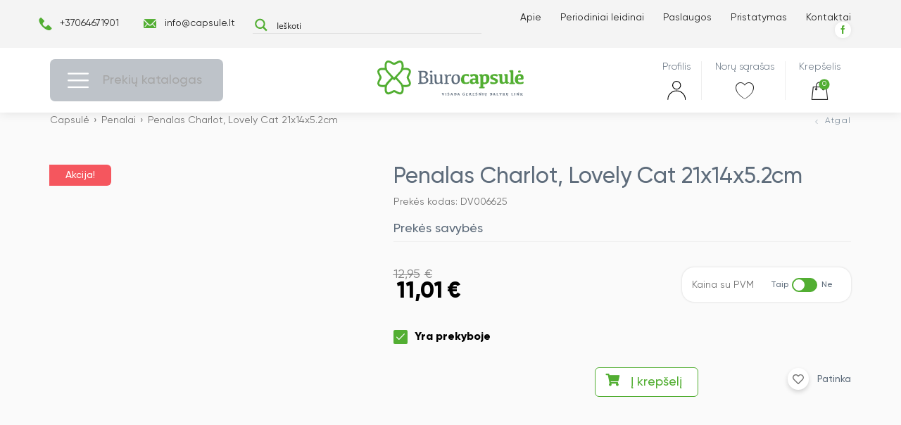

--- FILE ---
content_type: text/html; charset=UTF-8
request_url: https://capsule.lt/produktas/penalas-charlot-lovely-cat-21x14x5-2cm/
body_size: 82762
content:
<!DOCTYPE html>
<html lang="lt-LT">

<head>



    <meta charset="UTF-8">
    <meta name="viewport" content="width=device-width, initial-scale=1">
    <link rel="profile" href="http://gmpg.org/xfn/11">

    <link rel="preload" href="https://capsule.lt/wp-content/themes/zex/assets/fonts/Gilroy-Regular.woff2" as="font" type="font/woff2" crossorigin>
    <link rel="preload" href="https://capsule.lt/wp-content/themes/zex/assets/fonts/Gilroy-Light.woff2" as="font" type="font/woff2" crossorigin>
    <link rel="preload" href="https://capsule.lt/wp-content/themes/zex/assets/fonts/Gilroy-Medium.woff2" as="font" type="font/woff2" crossorigin>
    <link rel="preload" href="https://capsule.lt/wp-content/themes/zex/assets/fonts/Gilroy-Bold.woff2" as="font" type="font/woff2" crossorigin>
    <link rel="preload" href="https://capsule.lt/wp-content/themes/zex/assets/fonts/Gilroy-Extrabold.woff2" as="font" type="font/woff2" crossorigin>
    <link rel="preload" href="https://capsule.lt/wp-content/themes/zex/assets/fonts/zex.woff" as="font" type="font/woff" crossorigin>
    <link rel="preload" href="https://capsule.lt/wp-content/themes/zex/assets/fonts/biuras.woff" as="font" type="font/woff" crossorigin>
    <link data-minify="1" rel="preload" href="https://capsule.lt/wp-content/cache/min/1/ajax/libs/lightgallery/1.9.0/css/lightgallery.min.css?ver=1768400884" as="style" onload="this.onload=null;this.rel='stylesheet'">
    <link data-minify="1" rel="preload" href="https://capsule.lt/wp-content/cache/min/1/ajax/libs/Swiper/5.4.5/css/swiper.min.css?ver=1768400884" as="style" onload="this.onload=null;this.rel='stylesheet'">
    <link data-minify="1" rel="preload" href="https://capsule.lt/wp-content/cache/min/1/wp-content/themes/zex/assets/css/app.min.css?ver=1768400885" as="style" onload="this.onload=null;this.rel='stylesheet'">
    <link rel="preload" href="/wp-content/plugins/cookie-notice/css/front.min.css" as="style" onload="this.onload=null;this.rel='stylesheet'">

    <!-- FALLBACK -->
    <link data-minify="1" rel="stylesheet" href="https://capsule.lt/wp-content/cache/min/1/ajax/libs/lightgallery/1.9.0/css/lightgallery.min.css?ver=1768400884">
    <link data-minify="1" rel="stylesheet" href="https://capsule.lt/wp-content/cache/min/1/ajax/libs/Swiper/5.4.5/css/swiper.min.css?ver=1768400884">
    <link data-minify="1" rel="stylesheet" href="https://capsule.lt/wp-content/cache/min/1/wp-content/themes/zex/assets/css/app.min.css?ver=1768400885" type="text/css" media="all" >
    <link rel="stylesheet" href="/wp-content/plugins/cookie-notice/css/front.min.css">
    <script data-cookieconsent="ignore">    window.dataLayer = window.dataLayer || [];    function gtag() {        dataLayer.push(arguments);    }    gtag("consent", "default", {        ad_personalization: "denied",        ad_storage: "denied",        ad_user_data: "denied",        analytics_storage: "denied",        functionality_storage: "denied",        personalization_storage: "denied",        security_storage: "granted",        wait_for_update: 500,    });    gtag("set", "ads_data_redaction", true);    gtag("set", "url_passthrough", false);</script>
    <meta name='robots' content='index, follow, max-image-preview:large, max-snippet:-1, max-video-preview:-1' />

<!-- Google Tag Manager for WordPress by gtm4wp.com -->
<script data-cfasync="false" data-pagespeed-no-defer>
	var gtm4wp_datalayer_name = "dataLayer";
	var dataLayer = dataLayer || [];
	const gtm4wp_use_sku_instead = 1;
	const gtm4wp_id_prefix = '';
	const gtm4wp_remarketing = true;
	const gtm4wp_eec = true;
	const gtm4wp_classicec = false;
	const gtm4wp_currency = 'EUR';
	const gtm4wp_product_per_impression = 10;
	const gtm4wp_needs_shipping_address = false;
	const gtm4wp_business_vertical = 'retail';
	const gtm4wp_business_vertical_id = 'id';
	const gtm4wp_clear_ecommerce = false;
</script>
<!-- End Google Tag Manager for WordPress by gtm4wp.com -->
	<!-- This site is optimized with the Yoast SEO plugin v21.9.1 - https://yoast.com/wordpress/plugins/seo/ -->
	<title>Penalas Charlot, Lovely Cat 21x14x5.2cm | Capsule.lt</title>
	<link rel="canonical" href="https://capsule.lt/produktas/penalas-charlot-lovely-cat-21x14x5-2cm/" />
	<meta property="og:locale" content="lt_LT" />
	<meta property="og:type" content="article" />
	<meta property="og:title" content="Penalas Charlot, Lovely Cat 21x14x5.2cm | Capsule.lt" />
	<meta property="og:description" content="Penalas Charlot, Lovely Cat – Puiki Dovana! Ieškote stilingos ir praktiškos vietos savo raštinės reikmenims? Pristatome nuostabu Charlot Lovely Cat penalą kuris taps ne tik..." />
	<meta property="og:url" content="https://capsule.lt/produktas/penalas-charlot-lovely-cat-21x14x5-2cm/" />
	<meta property="og:site_name" content="Capsule.lt" />
	<meta property="article:publisher" content="https://www.facebook.com/biuro.capsule/?locale=lt_LT" />
	<meta property="article:modified_time" content="2025-08-28T07:26:41+00:00" />
	<meta property="og:image" content="https://capsule.lt/wp-content/uploads/2025/08/bdc6986.gif" />
	<meta property="og:image:width" content="600" />
	<meta property="og:image:height" content="600" />
	<meta property="og:image:type" content="image/gif" />
	<meta name="twitter:card" content="summary_large_image" />
	<meta name="twitter:label1" content="Est. reading time" />
	<meta name="twitter:data1" content="1 minutė" />
	<script type="application/ld+json" class="yoast-schema-graph">{"@context":"https://schema.org","@graph":[{"@type":"WebPage","@id":"https://capsule.lt/produktas/penalas-charlot-lovely-cat-21x14x5-2cm/","url":"https://capsule.lt/produktas/penalas-charlot-lovely-cat-21x14x5-2cm/","name":"Penalas Charlot, Lovely Cat 21x14x5.2cm | Capsule.lt","isPartOf":{"@id":"https://capsule.lt/#website"},"primaryImageOfPage":{"@id":"https://capsule.lt/produktas/penalas-charlot-lovely-cat-21x14x5-2cm/#primaryimage"},"image":{"@id":"https://capsule.lt/produktas/penalas-charlot-lovely-cat-21x14x5-2cm/#primaryimage"},"thumbnailUrl":"https://capsule.lt/wp-content/uploads/2025/08/bdc6986.gif","datePublished":"2025-08-28T07:26:39+00:00","dateModified":"2025-08-28T07:26:41+00:00","breadcrumb":{"@id":"https://capsule.lt/produktas/penalas-charlot-lovely-cat-21x14x5-2cm/#breadcrumb"},"inLanguage":"lt-LT","potentialAction":[{"@type":"ReadAction","target":["https://capsule.lt/produktas/penalas-charlot-lovely-cat-21x14x5-2cm/"]}]},{"@type":"ImageObject","inLanguage":"lt-LT","@id":"https://capsule.lt/produktas/penalas-charlot-lovely-cat-21x14x5-2cm/#primaryimage","url":"https://capsule.lt/wp-content/uploads/2025/08/bdc6986.gif","contentUrl":"https://capsule.lt/wp-content/uploads/2025/08/bdc6986.gif","width":600,"height":600},{"@type":"BreadcrumbList","@id":"https://capsule.lt/produktas/penalas-charlot-lovely-cat-21x14x5-2cm/#breadcrumb","itemListElement":[{"@type":"ListItem","position":1,"name":"Home","item":"https://capsule.lt/"},{"@type":"ListItem","position":2,"name":"Shop","item":"https://capsule.lt/shop/"},{"@type":"ListItem","position":3,"name":"Penalas Charlot, Lovely Cat 21x14x5.2cm"}]},{"@type":"WebSite","@id":"https://capsule.lt/#website","url":"https://capsule.lt/","name":"Capsule.lt","description":"Capsule","publisher":{"@id":"https://capsule.lt/#organization"},"potentialAction":[{"@type":"SearchAction","target":{"@type":"EntryPoint","urlTemplate":"https://capsule.lt/search/{search_term_string}"},"query-input":"required name=search_term_string"}],"inLanguage":"lt-LT"},{"@type":"Organization","@id":"https://capsule.lt/#organization","name":"Capsule.lt","url":"https://capsule.lt/","logo":{"@type":"ImageObject","inLanguage":"lt-LT","@id":"https://capsule.lt/#/schema/logo/image/","url":"https://capsule.lt/wp-content/uploads/2025/07/Logotipai-vienodas-sukis-07.png","contentUrl":"https://capsule.lt/wp-content/uploads/2025/07/Logotipai-vienodas-sukis-07.png","width":2481,"height":1368,"caption":"Capsule.lt"},"image":{"@id":"https://capsule.lt/#/schema/logo/image/"},"sameAs":["https://www.facebook.com/biuro.capsule/?locale=lt_LT"]}]}</script>
	<!-- / Yoast SEO plugin. -->


<script type='application/javascript'>console.log('PixelYourSite Free version 9.4.7.1');</script>
<link rel='dns-prefetch' href='//omnisnippet1.com' />
<link rel='dns-prefetch' href='//cdnjs.cloudflare.com' />
<link rel='dns-prefetch' href='//cdn.jsdelivr.net' />
<link rel='dns-prefetch' href='//polyfill.io' />
<link rel='dns-prefetch' href='//maps.googleapis.com' />
<link rel='dns-prefetch' href='//www.gstatic.com' />
<link rel='dns-prefetch' href='//www.googletagmanager.com' />
<link rel='dns-prefetch' href='//connect.facebook.net' />
<link rel='dns-prefetch' href='//script.hotjar.com' />
<link rel='dns-prefetch' href='//fonts.gstatic.com' />
<link rel='dns-prefetch' href='//fonts.mailerlite.com' />
<link rel='dns-prefetch' href='//consent.cookiebot.com' />

<link rel="alternate" type="application/rss+xml" title="Capsule.lt &raquo; Įrašų RSS srautas" href="https://capsule.lt/feed/" />
<link rel="stylesheet" href="https://capsule.lt/wp-content/plugins/flexible-shipping/assets/blocks/free-shipping-notice-block-integration/style-index.css?ver=1739894754">
<link rel="stylesheet" href="https://capsule.lt/wp-content/plugins/flexible-shipping/assets/blocks/free-shipping-notice-block-integration/style-index.css?ver=1739894754">
<style id='classic-theme-styles-inline-css' type='text/css'>
/*! This file is auto-generated */
.wp-block-button__link{color:#fff;background-color:#32373c;border-radius:9999px;box-shadow:none;text-decoration:none;padding:calc(.667em + 2px) calc(1.333em + 2px);font-size:1.125em}.wp-block-file__button{background:#32373c;color:#fff;text-decoration:none}
</style>
<link data-minify="1" rel="stylesheet" href="https://capsule.lt/wp-content/cache/min/1/wp-content/plugins/woo-lithuaniapost-main/public/css/woo-lithuaniapost-public.css?ver=1768400885">
<link data-minify="1" rel="stylesheet" href="https://capsule.lt/wp-content/cache/min/1/wp-content/plugins/woocommerce-wholesale-prices-premium/css/wwpp-single-product-page.css?ver=1768400885">
<link rel="stylesheet" href="https://capsule.lt/wp-content/plugins/woocommerce/assets/css/photoswipe/photoswipe.min.css?ver=8.5.2">
<link rel="stylesheet" href="https://capsule.lt/wp-content/plugins/woocommerce/assets/css/photoswipe/default-skin/default-skin.min.css?ver=8.5.2">
<link data-minify="1" rel="stylesheet" href="https://capsule.lt/wp-content/cache/min/1/wp-content/plugins/woocommerce/assets/css/woocommerce-layout.css?ver=1768400885">
<link data-minify="1" rel="stylesheet" href="https://capsule.lt/wp-content/cache/min/1/wp-content/plugins/woocommerce/assets/css/woocommerce-smallscreen.css?ver=1768400885" media="only screen and (max-width: 768px)">
<link data-minify="1" rel="stylesheet" href="https://capsule.lt/wp-content/cache/min/1/wp-content/plugins/woocommerce/assets/css/woocommerce.css?ver=1768400885">
<style id='woocommerce-inline-inline-css' type='text/css'>
.woocommerce form .form-row .required { visibility: visible; }
</style>
<link rel="stylesheet" href="https://capsule.lt/wp-content/plugins/woo-variation-swatches/assets/css/frontend.min.css?ver=1739894521">
<style id='woo-variation-swatches-inline-css' type='text/css'>
:root {
--wvs-tick:url("data:image/svg+xml;utf8,%3Csvg filter='drop-shadow(0px 0px 2px rgb(0 0 0 / .8))' xmlns='http://www.w3.org/2000/svg'  viewBox='0 0 30 30'%3E%3Cpath fill='none' stroke='%23ffffff' stroke-linecap='round' stroke-linejoin='round' stroke-width='4' d='M4 16L11 23 27 7'/%3E%3C/svg%3E");

--wvs-cross:url("data:image/svg+xml;utf8,%3Csvg filter='drop-shadow(0px 0px 5px rgb(255 255 255 / .6))' xmlns='http://www.w3.org/2000/svg' width='72px' height='72px' viewBox='0 0 24 24'%3E%3Cpath fill='none' stroke='%23ff0000' stroke-linecap='round' stroke-width='0.6' d='M5 5L19 19M19 5L5 19'/%3E%3C/svg%3E");
--wvs-single-product-item-width:30px;
--wvs-single-product-item-height:30px;
--wvs-single-product-item-font-size:16px}
</style>
<link rel="stylesheet" href="https://capsule.lt/wp-content/themes/zex/includes/admin/woocommerce-fields/assets/css/frontend.min.css?ver=1.4.5">
<link data-minify="1" rel="stylesheet" href="https://capsule.lt/wp-content/cache/min/1/wp-content/plugins/flexible-shipping/assets/dist/css/free-shipping.css?ver=1768400885">
<link data-minify="1" rel="stylesheet" href="https://capsule.lt/wp-content/cache/min/1/wp-content/plugins/woo-discount-rules-pro/Assets/Css/awdr_style.css?ver=1768400885">
<style id='rocket-lazyload-inline-css' type='text/css'>
.rll-youtube-player{position:relative;padding-bottom:56.23%;height:0;overflow:hidden;max-width:100%;}.rll-youtube-player:focus-within{outline: 2px solid currentColor;outline-offset: 5px;}.rll-youtube-player iframe{position:absolute;top:0;left:0;width:100%;height:100%;z-index:100;background:0 0}.rll-youtube-player img{bottom:0;display:block;left:0;margin:auto;max-width:100%;width:100%;position:absolute;right:0;top:0;border:none;height:auto;-webkit-transition:.4s all;-moz-transition:.4s all;transition:.4s all}.rll-youtube-player img:hover{-webkit-filter:brightness(75%)}.rll-youtube-player .play{height:100%;width:100%;left:0;top:0;position:absolute;background:url(https://capsule.lt/wp-content/plugins/wp-rocket/assets/img/youtube.png) no-repeat center;background-color: transparent !important;cursor:pointer;border:none;}
</style>
<script data-minify="1" type="text/javascript" src="https://capsule.lt/wp-content/cache/min/1/ajax/libs/jquery/3.5.1/jquery.min.js?ver=1768400885" id="jquery-js"></script>
<script data-minify="1" type="text/javascript" src="https://capsule.lt/wp-content/cache/min/1/wp-content/plugins/woo-lithuaniapost-main/public/js/woo-lithuaniapost-public.js?ver=1768400885" id="woo-lithuaniapost-js" defer></script>
<script type="text/javascript" src="https://capsule.lt/wp-content/plugins/woocommerce/assets/js/jquery-blockui/jquery.blockUI.min.js?ver=2.7.0-wc.8.5.2" id="jquery-blockui-js" data-wp-strategy="defer" defer></script>
<script type="text/javascript" id="wc-add-to-cart-js-extra">
/* <![CDATA[ */
var wc_add_to_cart_params = {"ajax_url":"\/wp-admin\/admin-ajax.php","wc_ajax_url":"\/?wc-ajax=%%endpoint%%","i18n_view_cart":"Krep\u0161elis","cart_url":"https:\/\/capsule.lt\/apmokejimas\/","is_cart":"","cart_redirect_after_add":"no"};
/* ]]> */
</script>
<script type="text/javascript" src="https://capsule.lt/wp-content/plugins/woocommerce/assets/js/frontend/add-to-cart.min.js?ver=8.5.2" id="wc-add-to-cart-js" defer="defer" data-wp-strategy="defer"></script>
<script type="text/javascript" src="https://capsule.lt/wp-content/plugins/woocommerce/assets/js/flexslider/jquery.flexslider.min.js?ver=2.7.2-wc.8.5.2" id="flexslider-js" defer="defer" data-wp-strategy="defer"></script>
<script type="text/javascript" src="https://capsule.lt/wp-content/plugins/woocommerce/assets/js/photoswipe/photoswipe.min.js?ver=4.1.1-wc.8.5.2" id="photoswipe-js" defer="defer" data-wp-strategy="defer"></script>
<script type="text/javascript" src="https://capsule.lt/wp-content/plugins/woocommerce/assets/js/photoswipe/photoswipe-ui-default.min.js?ver=4.1.1-wc.8.5.2" id="photoswipe-ui-default-js" defer="defer" data-wp-strategy="defer"></script>
<script type="text/javascript" id="wc-single-product-js-extra">
/* <![CDATA[ */
var wc_single_product_params = {"i18n_required_rating_text":"Pasirinkite \u012fvertinim\u0105","review_rating_required":"yes","flexslider":{"rtl":false,"animation":"slide","smoothHeight":true,"directionNav":false,"controlNav":"thumbnails","slideshow":false,"animationSpeed":500,"animationLoop":false,"allowOneSlide":false},"zoom_enabled":"","zoom_options":[],"photoswipe_enabled":"1","photoswipe_options":{"shareEl":false,"closeOnScroll":false,"history":false,"hideAnimationDuration":0,"showAnimationDuration":0},"flexslider_enabled":"1"};
/* ]]> */
</script>
<script type="text/javascript" src="https://capsule.lt/wp-content/plugins/woocommerce/assets/js/frontend/single-product.min.js?ver=8.5.2" id="wc-single-product-js" defer="defer" data-wp-strategy="defer"></script>
<script type="text/javascript" src="https://capsule.lt/wp-content/plugins/woocommerce/assets/js/js-cookie/js.cookie.min.js?ver=2.1.4-wc.8.5.2" id="js-cookie-js" defer="defer" data-wp-strategy="defer"></script>
<script type="text/javascript" id="woocommerce-js-extra">
/* <![CDATA[ */
var woocommerce_params = {"ajax_url":"\/wp-admin\/admin-ajax.php","wc_ajax_url":"\/?wc-ajax=%%endpoint%%"};
/* ]]> */
</script>
<script type="text/javascript" src="https://capsule.lt/wp-content/plugins/woocommerce/assets/js/frontend/woocommerce.min.js?ver=8.5.2" id="woocommerce-js" defer="defer" data-wp-strategy="defer"></script>
<script data-minify="1" type="text/javascript" src="https://capsule.lt/wp-content/cache/min/1/wp-content/plugins/duracelltomi-google-tag-manager/dist/js/gtm4wp-woocommerce-enhanced.js?ver=1768400885" id="gtm4wp-woocommerce-enhanced-js" defer></script>
<script type="text/javascript" id="wc-cart-fragments-js-extra">
/* <![CDATA[ */
var wc_cart_fragments_params = {"ajax_url":"\/wp-admin\/admin-ajax.php","wc_ajax_url":"\/?wc-ajax=%%endpoint%%","cart_hash_key":"wc_cart_hash_c82c6cc55623ef37ac4f0acda489d38e","fragment_name":"wc_fragments_c82c6cc55623ef37ac4f0acda489d38e","request_timeout":"5000"};
/* ]]> */
</script>
<script type="text/javascript" src="https://capsule.lt/wp-content/plugins/woocommerce/assets/js/frontend/cart-fragments.min.js?ver=8.5.2" id="wc-cart-fragments-js" defer="defer" data-wp-strategy="defer"></script>
<script type="text/javascript" src="https://capsule.lt/wp-content/plugins/pixelyoursite/dist/scripts/jquery.bind-first-0.2.3.min.js?ver=6.4.3" id="jquery-bind-first-js" defer></script>
<script type="text/javascript" src="https://capsule.lt/wp-content/plugins/pixelyoursite/dist/scripts/js.cookie-2.1.3.min.js?ver=2.1.3" id="js-cookie-pys-js" defer></script>
<script type="text/javascript" id="pys-js-extra">
/* <![CDATA[ */
var pysOptions = {"staticEvents":{"facebook":{"woo_view_content":[{"delay":0,"type":"static","name":"ViewContent","pixelIds":["3165767117055948"],"eventID":"c5bb2276-a68b-4c60-8b2b-0f8e227dd96a","params":{"content_ids":["353323"],"content_type":"product","content_name":"Penalas Charlot, Lovely Cat 21x14x5.2cm","category_name":"Penalai","value":11.007415,"currency":"EUR","contents":[{"id":"353323","quantity":1}],"product_price":11.007415,"page_title":"Penalas Charlot, Lovely Cat 21x14x5.2cm","post_type":"product","post_id":353323,"plugin":"PixelYourSite","user_role":"guest","event_url":"capsule.lt\/produktas\/penalas-charlot-lovely-cat-21x14x5-2cm\/"},"e_id":"woo_view_content","ids":[],"hasTimeWindow":false,"timeWindow":0,"woo_order":"","edd_order":""}],"init_event":[{"delay":0,"type":"static","name":"PageView","pixelIds":["3165767117055948"],"eventID":"a1631ad7-bfd7-4a01-ae6b-c86028498b98","params":{"page_title":"Penalas Charlot, Lovely Cat 21x14x5.2cm","post_type":"product","post_id":353323,"plugin":"PixelYourSite","user_role":"guest","event_url":"capsule.lt\/produktas\/penalas-charlot-lovely-cat-21x14x5-2cm\/"},"e_id":"init_event","ids":[],"hasTimeWindow":false,"timeWindow":0,"woo_order":"","edd_order":""}]}},"dynamicEvents":[],"triggerEvents":[],"triggerEventTypes":[],"facebook":{"pixelIds":["3165767117055948"],"advancedMatching":[],"advancedMatchingEnabled":true,"removeMetadata":false,"contentParams":{"post_type":"product","post_id":353323,"content_name":"Penalas Charlot, Lovely Cat 21x14x5.2cm","categories":"Penalai","tags":""},"commentEventEnabled":true,"wooVariableAsSimple":false,"downloadEnabled":true,"formEventEnabled":true,"serverApiEnabled":true,"wooCRSendFromServer":false,"send_external_id":null},"debug":"","siteUrl":"https:\/\/capsule.lt","ajaxUrl":"https:\/\/capsule.lt\/wp-admin\/admin-ajax.php","ajax_event":"31b9cb2102","enable_remove_download_url_param":"1","cookie_duration":"7","last_visit_duration":"60","enable_success_send_form":"","ajaxForServerEvent":"1","send_external_id":"1","external_id_expire":"180","gdpr":{"ajax_enabled":false,"all_disabled_by_api":false,"facebook_disabled_by_api":false,"analytics_disabled_by_api":false,"google_ads_disabled_by_api":false,"pinterest_disabled_by_api":false,"bing_disabled_by_api":false,"externalID_disabled_by_api":false,"facebook_prior_consent_enabled":true,"analytics_prior_consent_enabled":true,"google_ads_prior_consent_enabled":null,"pinterest_prior_consent_enabled":true,"bing_prior_consent_enabled":true,"cookiebot_integration_enabled":false,"cookiebot_facebook_consent_category":"marketing","cookiebot_analytics_consent_category":"statistics","cookiebot_tiktok_consent_category":"marketing","cookiebot_google_ads_consent_category":null,"cookiebot_pinterest_consent_category":"marketing","cookiebot_bing_consent_category":"marketing","consent_magic_integration_enabled":false,"real_cookie_banner_integration_enabled":false,"cookie_notice_integration_enabled":false,"cookie_law_info_integration_enabled":false},"cookie":{"disabled_all_cookie":false,"disabled_advanced_form_data_cookie":false,"disabled_landing_page_cookie":false,"disabled_first_visit_cookie":false,"disabled_trafficsource_cookie":false,"disabled_utmTerms_cookie":false,"disabled_utmId_cookie":false},"woo":{"enabled":true,"enabled_save_data_to_orders":true,"addToCartOnButtonEnabled":true,"addToCartOnButtonValueEnabled":true,"addToCartOnButtonValueOption":"price","singleProductId":353323,"removeFromCartSelector":"form.woocommerce-cart-form .remove","addToCartCatchMethod":"add_cart_hook","is_order_received_page":false,"containOrderId":false},"edd":{"enabled":false}};
/* ]]> */
</script>
<script data-minify="1" type="text/javascript" src="https://capsule.lt/wp-content/cache/min/1/wp-content/plugins/pixelyoursite/dist/scripts/public.js?ver=1768400885" id="pys-js" defer></script>
				<meta name="omnisend-site-verification" content="667534a9b0a6466c8b948be3"/>
				
<!-- This website runs the Product Feed PRO for WooCommerce by AdTribes.io plugin - version 13.2.4 -->
<meta name="wwp" content="yes" />
<!-- Google Tag Manager for WordPress by gtm4wp.com -->
<!-- GTM Container placement set to automatic -->
<script data-cfasync="false" data-pagespeed-no-defer type="text/javascript">
	var dataLayer_content = {"pagePostType":"product","pagePostType2":"single-product","customerTotalOrders":0,"customerTotalOrderValue":"0.00","customerFirstName":"","customerLastName":"","customerBillingFirstName":"","customerBillingLastName":"","customerBillingCompany":"","customerBillingAddress1":"","customerBillingAddress2":"","customerBillingCity":"","customerBillingState":"","customerBillingPostcode":"","customerBillingCountry":"","customerBillingEmail":"","customerBillingEmailHash":"e3b0c44298fc1c149afbf4c8996fb92427ae41e4649b934ca495991b7852b855","customerBillingPhone":"","customerShippingFirstName":"","customerShippingLastName":"","customerShippingCompany":"","customerShippingAddress1":"","customerShippingAddress2":"","customerShippingCity":"","customerShippingState":"","customerShippingPostcode":"","customerShippingCountry":"","cartContent":{"totals":{"applied_coupons":[],"discount_total":0,"subtotal":0,"total":0},"items":[]},"productRatingCounts":[],"productAverageRating":0,"productReviewCount":0,"productType":"simple","productIsVariable":0,"ecomm_prodid":"DV006625","ecomm_pagetype":"product","ecomm_totalvalue":12.95,"event":"gtm4wp.changeDetailViewEEC","ecommerce":{"currencyCode":"EUR","detail":{"products":[{"id":"DV006625","internal_id":353323,"name":"Penalas Charlot, Lovely Cat 21x14x5.2cm","sku":"DV006625","category":"Mokyklinės ir piešimo prekės\/Pieštukinės ir kuprinės\/Penalai","price":12.95,"stocklevel":1,"brand":"Penalai"}]}}};
	dataLayer.push( dataLayer_content );
</script>
<script data-cfasync="false">
(function(w,d,s,l,i){w[l]=w[l]||[];w[l].push({'gtm.start':
new Date().getTime(),event:'gtm.js'});var f=d.getElementsByTagName(s)[0],
j=d.createElement(s),dl=l!='dataLayer'?'&l='+l:'';j.async=true;j.src=
'//www.googletagmanager.com/gtm.js?id='+i+dl;f.parentNode.insertBefore(j,f);
})(window,document,'script','dataLayer','GTM-5NGD943');
</script>
<!-- End Google Tag Manager -->
<!-- End Google Tag Manager for WordPress by gtm4wp.com -->
		<script>
		(function(h,o,t,j,a,r){
			h.hj=h.hj||function(){(h.hj.q=h.hj.q||[]).push(arguments)};
			h._hjSettings={hjid:3889823,hjsv:5};
			a=o.getElementsByTagName('head')[0];
			r=o.createElement('script');r.async=1;
			r.src=t+h._hjSettings.hjid+j+h._hjSettings.hjsv;
			a.appendChild(r);
		})(window,document,'//static.hotjar.com/c/hotjar-','.js?sv=');
		</script>
		<style>.row,
.row.reverse {
    -webkit-box-orient: horizontal
}

.breadcrumbs ul,
ul {
    list-style: none
}

*,
::after,
::before {
    margin: 0;
    padding: 0;
    -webkit-box-sizing: inherit;
    box-sizing: inherit;
    outline: 0!important;
    -webkit-font-smoothing: antialiased;
    -moz-osx-font-smoothing: grayscale
}

body {
    -webkit-box-sizing: border-box;
    box-sizing: border-box;
    text-rendering: optimizeLegibility;
    font-family: Gilroy, sans-serif;
    overflow-x: hidden;
    font-weight: 400;
    background-color: #f4f4f4;
    color: #000;
    padding-top: 146px;
    margin: 0
}

html {
    -moz-text-size-adjust: 100%;
    -ms-text-size-adjust: 100%;
    text-size-adjust: 100%;
    font-size: 16px;
    line-height: 1.15;
    -webkit-text-size-adjust: 100%
}

body.overflow {
    overflow-y: hidden
}

.lozad[data-src]:not(.no-fade) {
    -webkit-transition: opacity .5s ease;
    transition: opacity .5s ease;
    opacity: 0
}

.lozad[data-src]:not(.no-fade)[data-fully-loaded=true] {
    opacity: 1
}

.relative {
    position: relative
}

.no-gutter>* {
    padding: 0!important
}

main {
    display: block
}

h1 {
    font-size: 2em;
    margin: .67em 0
}

a {
    background-color: transparent;
    color: #222
}

b,
strong {
    font-weight: bolder
}

img {
    border-style: none
}

button,
input,
optgroup,
select,
textarea {
    font-family: inherit;
    font-size: 100%;
    line-height: 1.15;
    margin: 0
}

button,
input {
    overflow: visible
}

button,
select {
    text-transform: none
}

[type=button],
[type=reset],
[type=submit],
button {
    -webkit-appearance: button
}

[type=button]::-moz-focus-inner,
[type=reset]::-moz-focus-inner,
[type=submit]::-moz-focus-inner,
button::-moz-focus-inner {
    border-style: none;
    padding: 0
}

[type=button]:-moz-focusring,
[type=reset]:-moz-focusring,
[type=submit]:-moz-focusring,
button:-moz-focusring {
    outline: ButtonText dotted 1px
}

textarea {
    overflow: auto
}

[type=checkbox],
[type=radio] {
    -webkit-box-sizing: border-box;
    box-sizing: border-box;
    padding: 0
}

.col,
.row {
    -webkit-box-sizing: border-box
}

.col,
.col-xs {
    max-width: 100%;
    padding: 1rem
}

[type=number]::-webkit-inner-spin-button,
[type=number]::-webkit-outer-spin-button {
    height: auto
}

[type=search] {
    -webkit-appearance: textfield;
    outline-offset: -2px
}

[type=search]::-webkit-search-decoration {
    -webkit-appearance: none
}

::-webkit-file-upload-button {
    -webkit-appearance: button;
    font: inherit
}

[hidden] {
    display: none
}

ul {
    display: inline-block
}

a,
a:active,
a:hover,
a:visited {
    outline: 0;
    text-decoration: none
}

a:active,
a:visited {
    color: inherit
}

.container {
    width: 1400px;
    margin: 0 auto
}

.row {
    box-sizing: border-box;
    margin: 0 auto;
    width: 100%;
    display: -ms-flexbox;
    display: -webkit-box;
    display: flex;
    -webkit-box-flex: 0;
    -ms-flex: 0 1 auto;
    flex: 0 1 auto;
    -webkit-box-direction: normal;
    -ms-flex-direction: row;
    flex-direction: row;
    -ms-flex-wrap: wrap;
    flex-wrap: wrap
}

.row.reverse {
    -webkit-box-direction: reverse;
    -ms-flex-direction: row-reverse;
    flex-direction: row-reverse
}

.row.natural-height {
    -webkit-box-align: start;
    -ms-flex-align: start;
    align-items: flex-start
}

.row.flex-column {
    -webkit-box-orient: vertical;
    -webkit-box-direction: normal;
    -ms-flex-direction: column;
    flex-direction: column
}

.col {
    box-sizing: border-box;
    -webkit-box-flex: 1;
    -ms-flex-positive: 1;
    flex-grow: 1;
    -ms-flex-preferred-size: 0;
    flex-basis: 0
}

.col-xs,
.col-xs-1 {
    -webkit-box-sizing: border-box
}

.col.reverse {
    -webkit-box-orient: vertical;
    -webkit-box-direction: reverse;
    -ms-flex-direction: column-reverse;
    flex-direction: column-reverse
}

.first {
    -webkit-box-ordinal-group: 0;
    -ms-flex-order: -1;
    order: -1
}

.last {
    -webkit-box-ordinal-group: 2;
    -ms-flex-order: 1;
    order: 1
}

.align-start {
    -ms-flex-item-align: start;
    align-self: flex-start
}

.align-end {
    -ms-flex-item-align: end;
    align-self: flex-end
}

.align-center {
    -ms-flex-item-align: center;
    align-self: center
}

.align-baseline {
    -ms-flex-item-align: baseline;
    align-self: baseline
}

.align-stretch {
    -ms-flex-item-align: stretch;
    align-self: stretch
}

.col-xs {
    box-sizing: border-box;
    -webkit-box-flex: 1;
    -ms-flex-positive: 1;
    flex-grow: 1;
    -ms-flex-preferred-size: 0;
    flex-basis: 0
}

.col-xs-1 {
    box-sizing: border-box;
    -ms-flex-preferred-size: 8.33333%;
    flex-basis: 8.33333%;
    max-width: 8.33333%;
    padding: 1rem
}

.col-xs-2,
.col-xs-3 {
    -webkit-box-sizing: border-box;
    padding: 1rem
}

.col-xs-offset-1 {
    margin-left: 8.33333%
}

.col-xs-2 {
    box-sizing: border-box;
    -ms-flex-preferred-size: 16.66667%;
    flex-basis: 16.66667%;
    max-width: 16.66667%
}

.col-xs-offset-2 {
    margin-left: 16.66667%
}

.col-xs-3 {
    box-sizing: border-box;
    -ms-flex-preferred-size: 25%;
    flex-basis: 25%;
    max-width: 25%
}

.col-xs-4,
.col-xs-5 {
    -webkit-box-sizing: border-box
}

.col-xs-offset-3 {
    margin-left: 25%
}

.col-xs-4 {
    box-sizing: border-box;
    -ms-flex-preferred-size: 33.33333%;
    flex-basis: 33.33333%;
    max-width: 33.33333%;
    padding: 1rem
}

.col-xs-offset-4 {
    margin-left: 33.33333%
}

.col-xs-5 {
    box-sizing: border-box;
    -ms-flex-preferred-size: 41.66667%;
    flex-basis: 41.66667%;
    max-width: 41.66667%;
    padding: 1rem
}

.col-xs-6,
.col-xs-7 {
    -webkit-box-sizing: border-box;
    padding: 1rem
}

.col-xs-offset-5 {
    margin-left: 41.66667%
}

.col-xs-6 {
    box-sizing: border-box;
    -ms-flex-preferred-size: 50%;
    flex-basis: 50%;
    max-width: 50%
}

.col-xs-offset-6 {
    margin-left: 50%
}

.col-xs-7 {
    box-sizing: border-box;
    -ms-flex-preferred-size: 58.33333%;
    flex-basis: 58.33333%;
    max-width: 58.33333%
}

.col-xs-8,
.col-xs-9 {
    -webkit-box-sizing: border-box
}

.col-xs-offset-7 {
    margin-left: 58.33333%
}

.col-xs-8 {
    box-sizing: border-box;
    -ms-flex-preferred-size: 66.66667%;
    flex-basis: 66.66667%;
    max-width: 66.66667%;
    padding: 1rem
}

.col-xs-offset-8 {
    margin-left: 66.66667%
}

.col-xs-9 {
    box-sizing: border-box;
    -ms-flex-preferred-size: 75%;
    flex-basis: 75%;
    max-width: 75%;
    padding: 1rem
}

.col-xs-10,
.col-xs-11 {
    -webkit-box-sizing: border-box;
    padding: 1rem
}

.col-xs-offset-9 {
    margin-left: 75%
}

.col-xs-10 {
    box-sizing: border-box;
    -ms-flex-preferred-size: 83.33333%;
    flex-basis: 83.33333%;
    max-width: 83.33333%
}

.col-xs-offset-10 {
    margin-left: 83.33333%
}

.col-xs-11 {
    box-sizing: border-box;
    -ms-flex-preferred-size: 91.66667%;
    flex-basis: 91.66667%;
    max-width: 91.66667%
}

.col-xs-offset-11 {
    margin-left: 91.66667%
}

.col-xs-12 {
    -webkit-box-sizing: border-box;
    box-sizing: border-box;
    -ms-flex-preferred-size: 100%;
    flex-basis: 100%;
    max-width: 100%;
    padding: 1rem
}

.col-xs-offset-12 {
    margin-left: 100%
}

.row.start-xs {
    -webkit-box-pack: start;
    -ms-flex-pack: start;
    justify-content: flex-start
}

.row.center-xs {
    -webkit-box-pack: center;
    -ms-flex-pack: center;
    justify-content: center
}

.row.end-xs {
    -webkit-box-pack: end;
    -ms-flex-pack: end;
    justify-content: flex-end
}

.row.top-xs {
    -webkit-box-align: start;
    -ms-flex-align: start;
    align-items: flex-start
}

.row.middle-xs {
    -webkit-box-align: center;
    -ms-flex-align: center;
    align-items: center
}

.row.bottom-xs {
    -webkit-box-align: end;
    -ms-flex-align: end;
    align-items: flex-end
}

.row.around-xs {
    -ms-flex-pack: distribute;
    justify-content: space-around
}

.row.between-xs {
    -webkit-box-pack: justify;
    -ms-flex-pack: justify;
    justify-content: space-between
}

.first-xs {
    -webkit-box-ordinal-group: 0;
    -ms-flex-order: -1;
    order: -1
}

.last-xs {
    -webkit-box-ordinal-group: 2;
    -ms-flex-order: 1;
    order: 1
}

.col-gutter-lr {
    padding: 0 1rem
}

.breadcrumbs,
.breadcrumbs #breadcrumbs {
    padding: 0
}

.show {
    display: block!important
}

.row.show {
    display: -ms-flexbox!important;
    display: -webkit-box!important;
    display: flex!important
}

.hide {
    display: none!important
}

.show-xs {
    display: block!important
}

.row.show-xs {
    display: -ms-flexbox!important;
    display: -webkit-box!important;
    display: flex!important
}

.hide-xs {
    display: none!important
}

.breadcrumbs .col-xs-12.col-sm-6 {
    padding-bottom: 0
}

.breadcrumbs ul li {
    display: inline-block;
    font-size: 14px;
    font-weight: 400;
    color: #707070
}

.breadcrumbs ul li strong {
    font-weight: 400
}

.breadcrumbs ul li a,
.breadcrumbs ul li a:visited {
    text-decoration: none;
    color: #707070;
    padding-bottom: 1px;
    border-bottom: 1px solid transparent;
    -webkit-transition: ease all .3s;
    transition: ease all .3s
}

.breadcrumbs ul li a:hover,
.breadcrumbs ul li a:visited:hover {
    border-bottom: 1px solid rgba(87, 107, 125, .5)
}

.breadcrumbs ul li:not(:last-child) {
    margin-right: 6px
}

.breadcrumbs .go-back,
.breadcrumbs .go-back:visited {
    font-size: 12px;
    font-weight: 300;
    letter-spacing: 1.2px;
    color: #576b7d;
    text-decoration: none;
    padding-bottom: 1px;
    border-bottom: 1px solid transparent;
    -webkit-transition: ease all .3s;
    transition: ease all .3s;
    position: relative
}

.breadcrumbs .go-back::before,
.breadcrumbs .go-back:visited::before {
    content: '\0041';
    display: inline-block;
    font-family: zex;
    font-style: normal;
    font-weight: 400;
    line-height: 1;
    color: #576b7d;
    font-size: 6px;
    position: absolute;
    top: 4px;
    left: -15px;
    -webkit-transition: ease all .3s;
    transition: ease all .3s
}

.breadcrumbs .go-back:hover,
.breadcrumbs .go-back:visited:hover {
    border-bottom: 1px solid rgba(87, 107, 125, .5)
}

.breadcrumbs .go-back:hover::before,
.breadcrumbs .go-back:visited:hover::before {
    -webkit-transform: translateX(-60%);
    transform: translateX(-60%)
}

.top-menu {
    background-color: #f4f4f4
}

.top-menu ul li {
    display: inline-block;
    position: relative
}

.top-menu ul li:not(:last-child) {
    margin-right: 60px
}

.top-menu ul li .search-block,
.top-menu ul li a {
    font-size: 14px
}

.top-menu ul li.active a {
    border-bottom: 1px solid #000
}

.top-menu ul li a {
    padding-bottom: 1px;
    border-bottom: 1px solid transparent;
    -webkit-transition: ease all .3s;
    transition: ease all .3s;
    text-decoration: none
}

.top-menu ul li a:hover {
    color: #000;
    border-bottom: 1px solid #000
}

.top-menu ul.contact-info {
    height: 20px;
    display: -webkit-box;
    display: -ms-flexbox;
    display: flex
}

.top-menu ul.contact-info li {
    padding-left: 30px;
    -webkit-box-flex: 1;
    -ms-flex: 1 auto;
    flex: 1 auto
}

.top-menu ul.contact-info li:last-child {
    margin-right: 0!important
}

.top-menu ul.contact-info li>i {
    color: #52ae32;
    font-size: 18px;
    position: absolute;
    top: 50%;
    left: 0;
    -webkit-transform: translate(0, -50%);
    transform: translate(0, -50%)
}

.top-menu ul.contact-info li>i::before {
    display: block
}

.top-menu ul.social-link {
    margin-left: 30px
}

.top-menu ul.social-link li {
    position: relative;
    width: 23px
}

.top-menu ul.social-link a {
    display: block;
    width: 23px;
    height: 23px;
    -webkit-box-shadow: 0 0 6px rgba(0, 0, 0, .08);
    box-shadow: 0 0 6px rgba(0, 0, 0, .08);
    background-color: #fff;
    border-radius: 100%;
    position: absolute;
    top: -16px;
    right: 0;
    border: 0
}

.top-menu ul.social-link a i {
    color: #52ae32;
    font-size: 12px;
    position: absolute;
    top: 55%;
    left: 50%;
    -webkit-transform: translate(-50%, -50%);
    transform: translate(-50%, -50%);
    -webkit-transition: ease all .3s;
    transition: ease all .3s
}

.top-menu ul.social-link a:hover {
    border: 0;
    background-color: #52ae32
}

.top-menu ul.social-link a:hover i {
    color: #fff
}

header.header {
    -webkit-box-shadow: 0 0 15px rgba(0, 0, 0, .11);
    box-shadow: 0 0 15px rgba(0, 0, 0, .11);
    -webkit-transition: ease all .3s;
    transition: ease all .3s;
    position: fixed;
    top: 0;
    left: 0;
    width: 100%;
    z-index: 100
}

header.header.active {
    -webkit-transform: translateY(-50.4px);
    transform: translateY(-50.4px)
}

header.header.go-top {
    -webkit-transform: translateY(0);
    transform: translateY(0)
}

header.header nav {
    background-color: #fff
}

header.header nav ul.shop-info li {
    display: inline-block;
    text-align: center;
    padding: 0 30px;
    height: 55px;
    position: relative
}

header.header nav ul.shop-info li:not(:last-child) {
    border-right: 1px solid #eee
}

header.header nav ul.shop-info li span {
    display: block;
    color: #5e6c7b;
    font-size: 18px;
    font-weight: 300
}

header.header nav ul.shop-info li i,
header.header nav ul.shop-info li svg {
    display: block;
    position: absolute;
    bottom: 0;
    left: 50%;
    -webkit-transform: translate(-50%, 0);
    transform: translate(-50%, 0);
    font-size: 26px;
    -webkit-transition: ease all .3s;
    transition: ease all .3s
}

header.header nav ul.shop-info li svg path {
    -webkit-transition: ease all .3s;
    transition: ease all .3s
}

header.header nav ul.shop-info li i::before {
    display: block
}

header.header nav ul.shop-info li a:hover i {
    color: #52ae32
}

header.header nav ul.shop-info li a:hover svg path {
    fill: #52ae32
}

header.header nav ul.shop-info li div {
    width: 15px;
    height: 15px;
    background-color: #52ae32;
    color: #fff;
    border-radius: 100%;
    font-size: 10px;
    line-height: 130%;
    text-align: center;
    position: absolute;
    top: 60%;
    left: 57%;
    -webkit-transform: translate(-50%, -50%);
    transform: translate(-50%, -50%)
}

header.header nav .open-side-menu {
    display: inline-block;
    color: #fff;
    font-size: 18px;
    font-weight: 500;
    padding: 20px 30px 20px 75px;
    background-color: #5e6c7b;
    border-radius: 7px;
    position: relative;
    opacity: .4;
    cursor: context-menu;
    -webkit-user-select: none;
    -moz-user-select: none;
    -ms-user-select: none;
    user-select: none;
    -webkit-transition: ease all .3s;
    transition: ease all .3s
}

header.header nav .open-side-menu svg {
    position: absolute;
    top: 50%;
    left: 25px;
    -webkit-transform: translate(0, -50%);
    transform: translate(0, -50%)
}

.super-menu {
    position: relative
}

.super-menu .menu-block {
    width: 244px;
    -webkit-box-shadow: 0 0 3px rgba(0, 0, 0, .16);
    box-shadow: 0 0 3px rgba(0, 0, 0, .16);
    background-color: #fff;
    border-radius: 10px
}

.super-menu .menu-block .main-row {
    /* height: 62px */
}

.super-menu .menu-block .main-row>div:not(.category-menu) {
    padding: 12px 6px 12px 70px;
    position: relative;
    -webkit-transition: ease all .3s;
    transition: ease all .3s;
    z-index: 9
}

.super-menu .menu-block .main-row>div:not(.category-menu) img {
    position: absolute;
    top: 50%;
    left: 24px;
    -webkit-transform: translate(0, -50%);
    transform: translate(0, -50%);
    max-width: 30px;
}

.super-menu .menu-block .main-row>div:not(.category-menu) span {
    font-size: 14px;
    font-weight: 500;
    -webkit-transition: ease all .3s;
    transition: ease all .3s
}

.super-menu .menu-block .main-row:hover:first-child>div:not(.category-menu) {
    border-top-left-radius: 10px;
    border-top-right-radius: 10px
}

.super-menu .menu-block .main-row:hover:last-child>div:not(.category-menu) {
    border-bottom-left-radius: 10px;
    border-bottom-right-radius: 10px
}

.super-menu .menu-block .main-row:first-child .category-menu {
    border-top-left-radius: 0
}

.super-menu .menu-block .main-row:last-child .category-menu {
    border-bottom-left-radius: 0
}

.super-menu .menu-block .main-row:nth-child(1) .category-menu::after {
    top: 0
}

.super-menu .menu-block .main-row:nth-child(2) .category-menu::after {
    top: 62px
}

.super-menu .menu-block .main-row:nth-child(3) .category-menu::after {
    top: calc(62px * 2)
}

.super-menu .menu-block .main-row:nth-child(4) .category-menu::after {
    top: calc(62px * 3)
}

.super-menu .menu-block .main-row:nth-child(5) .category-menu::after {
    top: calc(62px * 4)
}

.super-menu .menu-block .main-row:nth-child(6) .category-menu::after {
    top: calc(62px * 5)
}

.super-menu .menu-block .main-row:nth-child(7) .category-menu::after {
    top: calc(62px * 6)
}

.super-menu .menu-block .main-row .category-menu {
    position: absolute;
    top: 0;
    left: 240px;
    width: calc(100% - 240px);
    min-height: 100%;
    -webkit-box-shadow: 0 0 20px rgba(0, 0, 0, .16);
    box-shadow: 0 0 20px rgba(0, 0, 0, .16);
    border-radius: 7px;
    background-color: #fff;
    z-index: 10;
    padding: 5px 10px;
    -webkit-transition: ease all .3s;
    transition: ease all .3s;
    opacity: 0;
    visibility: hidden
}

.super-menu .menu-block .main-row .category-menu::after {
    content: '';
    display: block;
    width: 20px;
    height: 62px;
    position: absolute;
    top: 0;
    left: -19px;
    background-color: #fff
}

.super-menu .menu-block .main-row .category-menu ul {
    display: block
}

.super-menu .menu-block .main-row .category-menu ul:not(:last-child) {
    margin-bottom: 20px
}

.super-menu .menu-block .main-row .category-menu ul li {
    padding: 4px 0
}

.super-menu .menu-block .main-row .category-menu ul li:first-child a {
    color: #5e6c7b;
    font-size: 18px;
    font-weight: 600
}

.super-menu .menu-block .main-row .category-menu ul li:first-child a:hover {
    border-bottom: 1px solid transparent;
    color: #52ae32
}

.super-menu .menu-block .main-row .category-menu ul li:first-child a::after {
    content: '\0043';
    display: inline-block;
    font-family: zex;
    font-style: normal;
    font-weight: 400;
    line-height: 1;
    font-size: 10px;
    margin-left: 10px;
    position: relative;
    top: -2px
}

.super-menu .menu-block .main-row .category-menu ul li a {
    color: #707070;
    font-size: 12px;
    padding-bottom: 1px;
    border-bottom: 1px solid transparent;
    -webkit-transition: ease all .3s;
    transition: ease all .3s;
    text-decoration: none
}

.super-menu .menu-block .main-row .category-menu ul li a:hover {
    color: #707070;
    border-bottom: 1px solid #707070
}

.search-block {
    width: 340px;
    position: absolute;
    top: 0;
    right: 10px;
    padding-left: 0!important
}

.search-block #ajaxsearchpro1_1 {
    border-bottom: 1px solid #ababab;
    position: absolute;
    top: 50%;
    left: 50%;
    -webkit-transform: translate(-50%, -80%);
    transform: translate(-50%, -80%)
}

.super-menu .open-side-menu:hover .super-hero {
    opacity: 1;
    visibility: visible
}

@media only screen and (min-width:768px) {
    .col-sm,
    .col-sm-1 {
        -webkit-box-sizing: border-box
    }
    .col-sm {
        box-sizing: border-box;
        -webkit-box-flex: 1;
        -ms-flex-positive: 1;
        flex-grow: 1;
        -ms-flex-preferred-size: 0;
        flex-basis: 0;
        max-width: 100%;
        padding: 1rem
    }
    .col-sm-1 {
        box-sizing: border-box;
        -ms-flex-preferred-size: 8.33333%;
        flex-basis: 8.33333%;
        max-width: 8.33333%;
        padding: 1rem
    }
    .col-sm-2,
    .col-sm-3 {
        -webkit-box-sizing: border-box;
        padding: 1rem
    }
    .col-sm-offset-1 {
        margin-left: 8.33333%
    }
    .col-sm-2 {
        box-sizing: border-box;
        -ms-flex-preferred-size: 16.66667%;
        flex-basis: 16.66667%;
        max-width: 16.66667%
    }
    .col-sm-offset-2 {
        margin-left: 16.66667%
    }
    .col-sm-3 {
        box-sizing: border-box;
        -ms-flex-preferred-size: 25%;
        flex-basis: 25%;
        max-width: 25%
    }
    .col-sm-4,
    .col-sm-5 {
        -webkit-box-sizing: border-box
    }
    .col-sm-offset-3 {
        margin-left: 25%
    }
    .col-sm-4 {
        box-sizing: border-box;
        -ms-flex-preferred-size: 33.33333%;
        flex-basis: 33.33333%;
        max-width: 33.33333%;
        padding: 1rem
    }
    .col-sm-offset-4 {
        margin-left: 33.33333%
    }
    .col-sm-5 {
        box-sizing: border-box;
        -ms-flex-preferred-size: 41.66667%;
        flex-basis: 41.66667%;
        max-width: 41.66667%;
        padding: 1rem
    }
    .col-sm-6,
    .col-sm-7 {
        -webkit-box-sizing: border-box;
        padding: 1rem
    }
    .col-sm-offset-5 {
        margin-left: 41.66667%
    }
    .col-sm-6 {
        box-sizing: border-box;
        -ms-flex-preferred-size: 50%;
        flex-basis: 50%;
        max-width: 50%
    }
    .col-sm-offset-6 {
        margin-left: 50%
    }
    .col-sm-7 {
        box-sizing: border-box;
        -ms-flex-preferred-size: 58.33333%;
        flex-basis: 58.33333%;
        max-width: 58.33333%
    }
    .col-sm-8,
    .col-sm-9 {
        -webkit-box-sizing: border-box
    }
    .col-sm-offset-7 {
        margin-left: 58.33333%
    }
    .col-sm-8 {
        box-sizing: border-box;
        -ms-flex-preferred-size: 66.66667%;
        flex-basis: 66.66667%;
        max-width: 66.66667%;
        padding: 1rem
    }
    .col-sm-offset-8 {
        margin-left: 66.66667%
    }
    .col-sm-9 {
        box-sizing: border-box;
        -ms-flex-preferred-size: 75%;
        flex-basis: 75%;
        max-width: 75%;
        padding: 1rem
    }
    .col-sm-10,
    .col-sm-11 {
        -webkit-box-sizing: border-box;
        padding: 1rem
    }
    .col-sm-offset-9 {
        margin-left: 75%
    }
    .col-sm-10 {
        box-sizing: border-box;
        -ms-flex-preferred-size: 83.33333%;
        flex-basis: 83.33333%;
        max-width: 83.33333%
    }
    .col-sm-offset-10 {
        margin-left: 83.33333%
    }
    .col-sm-11 {
        box-sizing: border-box;
        -ms-flex-preferred-size: 91.66667%;
        flex-basis: 91.66667%;
        max-width: 91.66667%
    }
    .col-sm-offset-11 {
        margin-left: 91.66667%
    }
    .col-sm-12 {
        -webkit-box-sizing: border-box;
        box-sizing: border-box;
        -ms-flex-preferred-size: 100%;
        flex-basis: 100%;
        max-width: 100%;
        padding: 1rem
    }
    .col-sm-offset-12 {
        margin-left: 100%
    }
    .row.start-sm {
        -webkit-box-pack: start;
        -ms-flex-pack: start;
        justify-content: flex-start
    }
    .row.center-sm {
        -webkit-box-pack: center;
        -ms-flex-pack: center;
        justify-content: center
    }
    .row.end-sm {
        -webkit-box-pack: end;
        -ms-flex-pack: end;
        justify-content: flex-end
    }
    .row.top-sm {
        -webkit-box-align: start;
        -ms-flex-align: start;
        align-items: flex-start
    }
    .row.middle-sm {
        -webkit-box-align: center;
        -ms-flex-align: center;
        align-items: center
    }
    .row.bottom-sm {
        -webkit-box-align: end;
        -ms-flex-align: end;
        align-items: flex-end
    }
    .row.around-sm {
        -ms-flex-pack: distribute;
        justify-content: space-around
    }
    .row.between-sm {
        -webkit-box-pack: justify;
        -ms-flex-pack: justify;
        justify-content: space-between
    }
    .first-sm {
        -webkit-box-ordinal-group: 0;
        -ms-flex-order: -1;
        order: -1
    }
    .last-sm {
        -webkit-box-ordinal-group: 2;
        -ms-flex-order: 1;
        order: 1
    }
    .show-sm {
        display: block!important
    }
    .row.show-sm {
        display: -ms-flexbox!important;
        display: -webkit-box!important;
        display: flex!important
    }
    .hide-sm {
        display: none!important
    }
}

@media only screen and (min-width:768px) and (max-width:992px) {
    .show-sm-only {
        display: block!important
    }
    .row.show-sm-only {
        display: -ms-flexbox!important;
        display: -webkit-box!important;
        display: flex!important
    }
    .hide-sm-only {
        display: none!important
    }
}

@media only screen and (min-width:768px) and (max-width:1000px) {
    body div.woocommerce ul#shipping_method li:last-of-type {
        top: 50px !important;
    }
}

@media only screen and (min-width:1000px) and (max-width:1079px) {
    body div.woocommerce ul#shipping_method li:last-of-type {
        top: 30px !important;
    }
}

@media only screen and (min-width:993px) {
    .col-md,
    .col-md-1 {
        -webkit-box-sizing: border-box
    }
    .col-md {
        box-sizing: border-box;
        -webkit-box-flex: 1;
        -ms-flex-positive: 1;
        flex-grow: 1;
        -ms-flex-preferred-size: 0;
        flex-basis: 0;
        max-width: 100%;
        padding: 1rem
    }
    .col-md-1 {
        box-sizing: border-box;
        -ms-flex-preferred-size: 8.33333%;
        flex-basis: 8.33333%;
        max-width: 8.33333%;
        padding: 1rem
    }
    .col-md-2,
    .col-md-3 {
        -webkit-box-sizing: border-box;
        padding: 1rem
    }
    .col-md-offset-1 {
        margin-left: 8.33333%
    }
    .col-md-2 {
        box-sizing: border-box;
        -ms-flex-preferred-size: 16.66667%;
        flex-basis: 16.66667%;
        max-width: 16.66667%
    }
    .col-md-offset-2 {
        margin-left: 16.66667%
    }
    .col-md-3 {
        box-sizing: border-box;
        -ms-flex-preferred-size: 25%;
        flex-basis: 25%;
        max-width: 25%
    }
    .col-md-4,
    .col-md-5 {
        -webkit-box-sizing: border-box
    }
    .col-md-offset-3 {
        margin-left: 25%
    }
    .col-md-4 {
        box-sizing: border-box;
        -ms-flex-preferred-size: 33.33333%;
        flex-basis: 33.33333%;
        max-width: 33.33333%;
        padding: 1rem
    }
    .col-md-offset-4 {
        margin-left: 33.33333%
    }
    .col-md-5 {
        box-sizing: border-box;
        -ms-flex-preferred-size: 41.66667%;
        flex-basis: 41.66667%;
        max-width: 41.66667%;
        padding: 1rem
    }
    .col-md-6,
    .col-md-7 {
        -webkit-box-sizing: border-box;
        padding: 1rem
    }
    .col-md-offset-5 {
        margin-left: 41.66667%
    }
    .col-md-6 {
        box-sizing: border-box;
        -ms-flex-preferred-size: 50%;
        flex-basis: 50%;
        max-width: 50%
    }
    .col-md-offset-6 {
        margin-left: 50%
    }
    .col-md-7 {
        box-sizing: border-box;
        -ms-flex-preferred-size: 58.33333%;
        flex-basis: 58.33333%;
        max-width: 58.33333%
    }
    .col-md-8,
    .col-md-9 {
        -webkit-box-sizing: border-box
    }
    .col-md-offset-7 {
        margin-left: 58.33333%
    }
    .col-md-8 {
        box-sizing: border-box;
        -ms-flex-preferred-size: 66.66667%;
        flex-basis: 66.66667%;
        max-width: 66.66667%;
        padding: 1rem
    }
    .col-md-offset-8 {
        margin-left: 66.66667%
    }
    .col-md-9 {
        box-sizing: border-box;
        -ms-flex-preferred-size: 75%;
        flex-basis: 75%;
        max-width: 75%;
        padding: 1rem
    }
    .col-md-10,
    .col-md-11 {
        -webkit-box-sizing: border-box;
        padding: 1rem
    }
    .col-md-offset-9 {
        margin-left: 75%
    }
    .col-md-10 {
        box-sizing: border-box;
        -ms-flex-preferred-size: 83.33333%;
        flex-basis: 83.33333%;
        max-width: 83.33333%
    }
    .col-md-offset-10 {
        margin-left: 83.33333%
    }
    .col-md-11 {
        box-sizing: border-box;
        -ms-flex-preferred-size: 91.66667%;
        flex-basis: 91.66667%;
        max-width: 91.66667%
    }
    .col-md-offset-11 {
        margin-left: 91.66667%
    }
    .col-md-12 {
        -webkit-box-sizing: border-box;
        box-sizing: border-box;
        -ms-flex-preferred-size: 100%;
        flex-basis: 100%;
        max-width: 100%;
        padding: 1rem
    }
    .col-md-offset-12 {
        margin-left: 100%
    }
    .row.start-md {
        -webkit-box-pack: start;
        -ms-flex-pack: start;
        justify-content: flex-start
    }
    .row.center-md {
        -webkit-box-pack: center;
        -ms-flex-pack: center;
        justify-content: center
    }
    .row.end-md {
        -webkit-box-pack: end;
        -ms-flex-pack: end;
        justify-content: flex-end
    }
    .row.top-md {
        -webkit-box-align: start;
        -ms-flex-align: start;
        align-items: flex-start
    }
    .row.middle-md {
        -webkit-box-align: center;
        -ms-flex-align: center;
        align-items: center
    }
    .row.bottom-md {
        -webkit-box-align: end;
        -ms-flex-align: end;
        align-items: flex-end
    }
    .row.around-md {
        -ms-flex-pack: distribute;
        justify-content: space-around
    }
    .row.between-md {
        -webkit-box-pack: justify;
        -ms-flex-pack: justify;
        justify-content: space-between
    }
    .first-md {
        -webkit-box-ordinal-group: 0;
        -ms-flex-order: -1;
        order: -1
    }
    .last-md {
        -webkit-box-ordinal-group: 2;
        -ms-flex-order: 1;
        order: 1
    }
    .show-md {
        display: block!important
    }
    .row.show-md {
        display: -ms-flexbox!important;
        display: -webkit-box!important;
        display: flex!important
    }
    .hide-md {
        display: none!important
    }
}

@media only screen and (min-width:993px) and (max-width:1200px) {
    .show-md-only {
        display: block!important
    }
    .row.show-md-only {
        display: -ms-flexbox!important;
        display: -webkit-box!important;
        display: flex!important
    }
    .hide-md-only {
        display: none!important
    }
    div.woocommerce ul#shipping_method li:last-of-type {
        top: 45px !important;
    }
}

@media only screen and (min-width:1201px) {
    .col-lg,
    .col-lg-1 {
        -webkit-box-sizing: border-box
    }
    .col-lg {
        box-sizing: border-box;
        -webkit-box-flex: 1;
        -ms-flex-positive: 1;
        flex-grow: 1;
        -ms-flex-preferred-size: 0;
        flex-basis: 0;
        max-width: 100%;
        padding: 1rem
    }
    .col-lg-1 {
        box-sizing: border-box;
        -ms-flex-preferred-size: 8.33333%;
        flex-basis: 8.33333%;
        max-width: 8.33333%;
        padding: 1rem
    }
    .col-lg-2,
    .col-lg-3 {
        -webkit-box-sizing: border-box;
        padding: 1rem
    }
    .col-lg-offset-1 {
        margin-left: 8.33333%
    }
    .col-lg-2 {
        box-sizing: border-box;
        -ms-flex-preferred-size: 16.66667%;
        flex-basis: 16.66667%;
        max-width: 16.66667%
    }
    .col-lg-offset-2 {
        margin-left: 16.66667%
    }
    .col-lg-3 {
        box-sizing: border-box;
        -ms-flex-preferred-size: 25%;
        flex-basis: 25%;
        max-width: 25%
    }
    .col-lg-4,
    .col-lg-5 {
        -webkit-box-sizing: border-box
    }
    .col-lg-offset-3 {
        margin-left: 25%
    }
    .col-lg-4 {
        box-sizing: border-box;
        -ms-flex-preferred-size: 33.33333%;
        flex-basis: 33.33333%;
        max-width: 33.33333%;
        padding: 1rem
    }
    .col-lg-offset-4 {
        margin-left: 33.33333%
    }
    .col-lg-5 {
        box-sizing: border-box;
        -ms-flex-preferred-size: 41.66667%;
        flex-basis: 41.66667%;
        max-width: 41.66667%;
        padding: 1rem
    }
    .col-lg-6,
    .col-lg-7 {
        -webkit-box-sizing: border-box;
        padding: 1rem
    }
    .col-lg-offset-5 {
        margin-left: 41.66667%
    }
    .col-lg-6 {
        box-sizing: border-box;
        -ms-flex-preferred-size: 50%;
        flex-basis: 50%;
        max-width: 50%
    }
    .col-lg-offset-6 {
        margin-left: 50%
    }
    .col-lg-7 {
        box-sizing: border-box;
        -ms-flex-preferred-size: 58.33333%;
        flex-basis: 58.33333%;
        max-width: 58.33333%
    }
    .col-lg-8,
    .col-lg-9 {
        -webkit-box-sizing: border-box
    }
    .col-lg-offset-7 {
        margin-left: 58.33333%
    }
    .col-lg-8 {
        box-sizing: border-box;
        -ms-flex-preferred-size: 66.66667%;
        flex-basis: 66.66667%;
        max-width: 66.66667%;
        padding: 1rem
    }
    .col-lg-offset-8 {
        margin-left: 66.66667%
    }
    .col-lg-9 {
        box-sizing: border-box;
        -ms-flex-preferred-size: 75%;
        flex-basis: 75%;
        max-width: 75%;
        padding: 1rem
    }
    .col-lg-10,
    .col-lg-11 {
        -webkit-box-sizing: border-box;
        padding: 1rem
    }
    .col-lg-offset-9 {
        margin-left: 75%
    }
    .col-lg-10 {
        box-sizing: border-box;
        -ms-flex-preferred-size: 83.33333%;
        flex-basis: 83.33333%;
        max-width: 83.33333%
    }
    .col-lg-offset-10 {
        margin-left: 83.33333%
    }
    .col-lg-11 {
        box-sizing: border-box;
        -ms-flex-preferred-size: 91.66667%;
        flex-basis: 91.66667%;
        max-width: 91.66667%
    }
    .col-lg-offset-11 {
        margin-left: 91.66667%
    }
    .col-lg-12 {
        -webkit-box-sizing: border-box;
        box-sizing: border-box;
        -ms-flex-preferred-size: 100%;
        flex-basis: 100%;
        max-width: 100%;
        padding: 1rem
    }
    .col-lg-offset-12 {
        margin-left: 100%
    }
    .row.start-lg {
        -webkit-box-pack: start;
        -ms-flex-pack: start;
        justify-content: flex-start
    }
    .row.center-lg {
        -webkit-box-pack: center;
        -ms-flex-pack: center;
        justify-content: center
    }
    .row.end-lg {
        -webkit-box-pack: end;
        -ms-flex-pack: end;
        justify-content: flex-end
    }
    .row.top-lg {
        -webkit-box-align: start;
        -ms-flex-align: start;
        align-items: flex-start
    }
    .row.middle-lg {
        -webkit-box-align: center;
        -ms-flex-align: center;
        align-items: center
    }
    .row.bottom-lg {
        -webkit-box-align: end;
        -ms-flex-align: end;
        align-items: flex-end
    }
    .row.around-lg {
        -ms-flex-pack: distribute;
        justify-content: space-around
    }
    .row.between-lg {
        -webkit-box-pack: justify;
        -ms-flex-pack: justify;
        justify-content: space-between
    }
    .first-lg {
        -webkit-box-ordinal-group: 0;
        -ms-flex-order: -1;
        order: -1
    }
    .last-lg {
        -webkit-box-ordinal-group: 2;
        -ms-flex-order: 1;
        order: 1
    }
    .show-lg {
        display: block!important
    }
    .row.show-lg {
        display: -ms-flexbox!important;
        display: -webkit-box!important;
        display: flex!important
    }
    .hide-lg {
        display: none!important
    }
}

@media only screen and (min-width:1201px) and (max-width:1400px) {
    .show-lg-only {
        display: block!important
    }
    .row.show-lg-only {
        display: -ms-flexbox!important;
        display: -webkit-box!important;
        display: flex!important
    }
    .hide-lg-only {
        display: none!important
    }
}

@media only screen and (min-width:1401px) {
    .col-xl,
    .col-xl-1 {
        -webkit-box-sizing: border-box
    }
    .col-xl {
        box-sizing: border-box;
        -webkit-box-flex: 1;
        -ms-flex-positive: 1;
        flex-grow: 1;
        -ms-flex-preferred-size: 0;
        flex-basis: 0;
        max-width: 100%;
        padding: 1rem
    }
    .col-xl-1 {
        box-sizing: border-box;
        -ms-flex-preferred-size: 8.33333%;
        flex-basis: 8.33333%;
        max-width: 8.33333%;
        padding: 1rem
    }
    .col-xl-2,
    .col-xl-3 {
        -webkit-box-sizing: border-box;
        padding: 1rem
    }
    .col-xl-offset-1 {
        margin-left: 8.33333%
    }
    .col-xl-2 {
        box-sizing: border-box;
        -ms-flex-preferred-size: 16.66667%;
        flex-basis: 16.66667%;
        max-width: 16.66667%
    }
    .col-xl-offset-2 {
        margin-left: 16.66667%
    }
    .col-xl-3 {
        box-sizing: border-box;
        -ms-flex-preferred-size: 25%;
        flex-basis: 25%;
        max-width: 25%
    }
    .col-xl-4,
    .col-xl-5 {
        -webkit-box-sizing: border-box
    }
    .col-xl-offset-3 {
        margin-left: 25%
    }
    .col-xl-4 {
        box-sizing: border-box;
        -ms-flex-preferred-size: 33.33333%;
        flex-basis: 33.33333%;
        max-width: 33.33333%;
        padding: 1rem
    }
    .col-xl-offset-4 {
        margin-left: 33.33333%
    }
    .col-xl-5 {
        box-sizing: border-box;
        -ms-flex-preferred-size: 41.66667%;
        flex-basis: 41.66667%;
        max-width: 41.66667%;
        padding: 1rem
    }
    .col-xl-6,
    .col-xl-7 {
        -webkit-box-sizing: border-box;
        padding: 1rem
    }
    .col-xl-offset-5 {
        margin-left: 41.66667%
    }
    .col-xl-6 {
        box-sizing: border-box;
        -ms-flex-preferred-size: 50%;
        flex-basis: 50%;
        max-width: 50%
    }
    .col-xl-offset-6 {
        margin-left: 50%
    }
    .col-xl-7 {
        box-sizing: border-box;
        -ms-flex-preferred-size: 58.33333%;
        flex-basis: 58.33333%;
        max-width: 58.33333%
    }
    .col-xl-8,
    .col-xl-9 {
        -webkit-box-sizing: border-box
    }
    .col-xl-offset-7 {
        margin-left: 58.33333%
    }
    .col-xl-8 {
        box-sizing: border-box;
        -ms-flex-preferred-size: 66.66667%;
        flex-basis: 66.66667%;
        max-width: 66.66667%;
        padding: 1rem
    }
    .col-xl-offset-8 {
        margin-left: 66.66667%
    }
    .col-xl-9 {
        box-sizing: border-box;
        -ms-flex-preferred-size: 75%;
        flex-basis: 75%;
        max-width: 75%;
        padding: 1rem
    }
    .col-xl-10,
    .col-xl-11 {
        -webkit-box-sizing: border-box;
        padding: 1rem
    }
    .col-xl-offset-9 {
        margin-left: 75%
    }
    .col-xl-10 {
        box-sizing: border-box;
        -ms-flex-preferred-size: 83.33333%;
        flex-basis: 83.33333%;
        max-width: 83.33333%
    }
    .col-xl-offset-10 {
        margin-left: 83.33333%
    }
    .col-xl-11 {
        box-sizing: border-box;
        -ms-flex-preferred-size: 91.66667%;
        flex-basis: 91.66667%;
        max-width: 91.66667%
    }
    .col-xl-offset-11 {
        margin-left: 91.66667%
    }
    .col-xl-12 {
        -webkit-box-sizing: border-box;
        box-sizing: border-box;
        -ms-flex-preferred-size: 100%;
        flex-basis: 100%;
        max-width: 100%;
        padding: 1rem
    }
    .col-xl-offset-12 {
        margin-left: 100%
    }
    .row.start-xl {
        -webkit-box-pack: start;
        -ms-flex-pack: start;
        justify-content: flex-start
    }
    .row.center-xl {
        -webkit-box-pack: center;
        -ms-flex-pack: center;
        justify-content: center
    }
    .row.end-xl {
        -webkit-box-pack: end;
        -ms-flex-pack: end;
        justify-content: flex-end
    }
    .row.top-xl {
        -webkit-box-align: start;
        -ms-flex-align: start;
        align-items: flex-start
    }
    .row.middle-xl {
        -webkit-box-align: center;
        -ms-flex-align: center;
        align-items: center
    }
    .row.bottom-xl {
        -webkit-box-align: end;
        -ms-flex-align: end;
        align-items: flex-end
    }
    .row.around-xl {
        -ms-flex-pack: distribute;
        justify-content: space-around
    }
    .row.between-xl {
        -webkit-box-pack: justify;
        -ms-flex-pack: justify;
        justify-content: space-between
    }
    .first-xl {
        -webkit-box-ordinal-group: 0;
        -ms-flex-order: -1;
        order: -1
    }
    .last-xl {
        -webkit-box-ordinal-group: 2;
        -ms-flex-order: 1;
        order: 1
    }
    .show-xl {
        display: block!important
    }
    .row.show-xl {
        display: -ms-flexbox!important;
        display: -webkit-box!important;
        display: flex!important
    }
    .hide-xl {
        display: none!important
    }
}

@media only screen and (max-width:1490px) {
    .container {
        width: 1170px
    }
}

@media (max-width:1490px) {
    .top-menu ul li a,
    header.header nav ul.shop-info li span {
        font-size: 14px
    }
    .super-menu .menu-block .main-row,
    .super-menu .menu-block .main-row .category-menu::after {
        height: 50px
    }
    .top-menu ul li:not(:last-child) {
        margin-right: 23px
    }
    .top-menu ul.contact-info li {
        padding-right: 15px;
        margin-right: 20px
    }
    header.header nav .col:nth-child(2) {
        max-width: 240px
    }
    header.header nav ul.shop-info li {
        padding: 0 15px
    }
    .super-menu .menu-block .main-row>div:not(.category-menu) {
        padding: 16px 6px 16px 60px;
        height: 50px
    }
    .super-menu .menu-block .main-row>div:not(.category-menu) img {
        max-width: 25px
    }
    .super-menu .menu-block .main-row:nth-child(2) .category-menu::after {
        top: 50px
    }
    .super-menu .menu-block .main-row:nth-child(3) .category-menu::after {
        top: calc(50px * 2)
    }
    .super-menu .menu-block .main-row:nth-child(4) .category-menu::after {
        top: calc(50px * 3)
    }
    .super-menu .menu-block .main-row:nth-child(5) .category-menu::after {
        top: calc(50px * 4)
    }
    .super-menu .menu-block .main-row:nth-child(6) .category-menu::after {
        top: calc(50px * 5)
    }
    .super-menu .menu-block .main-row:nth-child(7) .category-menu::after {
        top: calc(50px * 6)
    }
    .super-menu .menu-block .main-row .category-menu ul li:first-child a {
        font-size: 15px
    }
}

@media (max-width:1250px) {
    .woocommerce ul#shipping_method li:last-of-type {
        top: 50px !important;
    }
    body {
        padding-top: 80px
    }
    .top-menu {
        display: none
    }
    header.header.active {
        -webkit-transform: translateY(0);
        transform: translateY(0)
    }
    header.header nav .col:nth-child(2) {
        max-width: 190px!important
    }
    header.header nav ul.shop-info li {
        height: 40px;
        padding: 0 10px
    }
    header.header nav ul.shop-info li i,
    header.header nav ul.shop-info li svg {
        font-size: 20px
    }
    header.header nav ul.shop-info li svg {
        width: 17px;
        bottom: -4px
    }
    header.header nav .open-side-menu {
        font-size: 16px;
        padding: 15px 20px 15px 55px
    }
    header.header nav .open-side-menu svg {
        width: 20px
    }
}

@media only screen and (max-width:1250px) {
    .container {
        width: 990px
    }
}

@media only screen and (max-width:1078px) {
    .container {
        width: 100%
    }
}

@media (max-width:1078px) {
    header.header nav .col:nth-child(2) {
        max-width: 170px!important;
        padding: 10px 5px
    }
    .search-block {
        position: relative;
        top: auto;
        right: auto
    }
}

@media (max-width:504px) {
    div.woocommerce ul#shipping_method li:last-of-type {
        top: 50px !important;
    }
}

@media (max-width:767px) {
    .woocommerce ul#shipping_method li:last-of-type {
        top: 33px !important;
    }
    header.header nav .open-side-menu,
    header.header nav ul.shop-info li span {
        display: none
    }
    body {
        padding-top: 62px
    }
    header.header .col {
        padding: 0 5px
    }
    header.header nav .col:nth-child(2) {
        max-width: 210px!important
    }
    header.header nav .col:nth-child(2) .brand img {
        max-width: 140px;
        margin-left: 40px
    }
    header.header nav ul.shop-info {
        position: relative;
        top: 4px
    }
    header.header nav ul.shop-info li {
        float: left;
        height: 30px
    }
    header.header nav ul.shop-info li i,
    header.header nav ul.shop-info li svg {
        position: relative;
        top: auto;
        left: auto;
        -webkit-transform: none;
        transform: none;
        bottom: auto
    }
    header.header nav ul.shop-info li svg {
        position: relative;
        top: auto;
        left: auto;
        -webkit-transform: none;
        transform: none;
        bottom: 4px
    }
}

@media only screen and (max-width:767px) {
    .show-xs-only {
        display: block!important
    }
    .row.show-xs-only {
        display: -ms-flexbox!important;
        display: -webkit-box!important;
        display: flex!important
    }
    .hide-xs-only {
        display: none!important
    }
}

.front-seo {
    padding-top: 50px;
    padding-bottom: 50px;
}

.front-seo .accordion {
    background-color: var(--tamsi);
    color: var(--balta);
    padding: 10px 15px;
    transition: ease all .3s;
    display: inline-block;
    font-size: 14px;
    font-weight: 600;
    font-style: normal;
    letter-spacing: 1.4px;
    margin-top: 20px;
    width: auto;
    transition: ease all .3s;
}

.front-seo .accordion:hover {
    background-color: var(--geltona);
    color: var(--tamsi);
    text-decoration: none;
    transition: ease all .3s;
}

.front-seo .panel {
    padding-left: 0;
    transition: ease all .3s;
    display: none;
}

.front-seo .panel p {
    text-align: left;
    padding: 10px 0;
}

.front-seo .accordion.active {
    display: none;
    transition: ease all .3s;
}

.front-seo .center {
    text-align: center;
}

.flex-control-thumbs li::marker {
    content: '';
}

.flex-control-thumbs li {
    max-width: 115px;
    display: inline-block;
    margin-right: 5px;
    margin-top: 5px;
    height: 103px !important;
    object-fit: contain;
}

.select2-dropdown ul,
.select2-container .selection,
.select2-container .select2-selection {
    width: 100%;
}

#wc_shipping_omniva_parcel_machines_lt_terminal {
    background-color: #f5f5f5;
    border: 0!important;
    height: 40px;
    max-width: 200px;
    text-rendering: optimizeLegibility;
    font-family: "Gilroy", sans-serif;
    font-weight: 400;
    background-color: #f4f4f4;
    font-size: 13px;
    color: #444;
}

.mm-slideout {
    z-index: 9999;
}

ul#shipping_method {
    position: relative;
}

.woocommerce ul#shipping_method li:last-of-type {
    /* position: absolute; */
    top: 27px;
}

.woocommerce ul#shipping_method li:first-of-type {
    margin-bottom: 33px;
}

.search-pvm .top-archive-filter {
    width: max-content;
    float: right;
    margin-top: 34px;
    padding: 12px 20px;
}</style>	<noscript><style>.woocommerce-product-gallery{ opacity: 1 !important; }</style></noscript>
	<link rel="icon" href="https://capsule.lt/wp-content/uploads/2021/03/cropped-FavIcon-Biuro-32x32.png" sizes="32x32" />
<link rel="icon" href="https://capsule.lt/wp-content/uploads/2021/03/cropped-FavIcon-Biuro-192x192.png" sizes="192x192" />
<link rel="apple-touch-icon" href="https://capsule.lt/wp-content/uploads/2021/03/cropped-FavIcon-Biuro-180x180.png" />
<meta name="msapplication-TileImage" content="https://capsule.lt/wp-content/uploads/2021/03/cropped-FavIcon-Biuro-270x270.png" />
<noscript><style id="rocket-lazyload-nojs-css">.rll-youtube-player, [data-lazy-src]{display:none !important;}</style></noscript>
    <!-- MailerLite Universal -->
    <!-- <script>
        (function(m,a,i,l,e,r){ m['MailerLiteObject']=e;function f(){
        var c={ a:arguments,q:[]};var r=this.push(c);return "number"!=typeof r?r:f.bind(c.q);}
        f.q=f.q||[];m[e]=m[e]||f.bind(f.q);m[e].q=m[e].q||f.q;r=a.createElement(i);
        var _=a.getElementsByTagName(i)[0];r.async=1;r.src=l+'?v'+(~~(new Date().getTime()/1000000));
        _.parentNode.insertBefore(r,_);})(window, document, 'script', 'https://static.mailerlite.com/js/universal.js', 'ml');
        var ml_account = ml('accounts', '3096253', 'x6x3o5f6p3', 'load');
    </script> -->
    <!-- End MailerLite Universal -->
    <meta name="facebook-domain-verification" content="5emgj6i7i9iwqhkfz7ipaikwjnhypi" />
    <script id="Cookiebot" src="https://consent.cookiebot.com/uc.js" data-cbid="7510e46f-c4b4-4cad-addf-029a71ad2ead" data-blockingmode="auto" type="text/javascript"></script>
<link data-minify="1" rel="stylesheet" id="asp-basic" href="https://capsule.lt/wp-content/cache/min/1/wp-content/cache/asp/style.basic-ho-is-po-no-da-au-co-au-ga-se-is.css?ver=1768400885" media="all" /><style id='asp-instance-1'>div[id*='ajaxsearchpro1_'] div.asp_loader,div[id*='ajaxsearchpro1_'] div.asp_loader *{box-sizing:border-box !important;margin:0;padding:0;box-shadow:none}div[id*='ajaxsearchpro1_'] div.asp_loader{box-sizing:border-box;display:flex;flex:0 1 auto;flex-direction:column;flex-grow:0;flex-shrink:0;flex-basis:28px;max-width:100%;max-height:100%;align-items:center;justify-content:center}div[id*='ajaxsearchpro1_'] div.asp_loader-inner{width:100%;margin:0 auto;text-align:center;height:100%}@-webkit-keyframes rotate-simple{0%{-webkit-transform:rotate(0deg);transform:rotate(0deg)}50%{-webkit-transform:rotate(180deg);transform:rotate(180deg)}100%{-webkit-transform:rotate(360deg);transform:rotate(360deg)}}@keyframes rotate-simple{0%{-webkit-transform:rotate(0deg);transform:rotate(0deg)}50%{-webkit-transform:rotate(180deg);transform:rotate(180deg)}100%{-webkit-transform:rotate(360deg);transform:rotate(360deg)}}div[id*='ajaxsearchpro1_'] div.asp_simple-circle{margin:0;height:100%;width:100%;animation:rotate-simple 0.8s infinite linear;-webkit-animation:rotate-simple 0.8s infinite linear;border:4px solid rgb(255,255,255);border-right-color:transparent;border-radius:50%;box-sizing:border-box}div[id*='ajaxsearchprores1_'] .asp_res_loader div.asp_loader,div[id*='ajaxsearchprores1_'] .asp_res_loader div.asp_loader *{box-sizing:border-box !important;margin:0;padding:0;box-shadow:none}div[id*='ajaxsearchprores1_'] .asp_res_loader div.asp_loader{box-sizing:border-box;display:flex;flex:0 1 auto;flex-direction:column;flex-grow:0;flex-shrink:0;flex-basis:28px;max-width:100%;max-height:100%;align-items:center;justify-content:center}div[id*='ajaxsearchprores1_'] .asp_res_loader div.asp_loader-inner{width:100%;margin:0 auto;text-align:center;height:100%}@-webkit-keyframes rotate-simple{0%{-webkit-transform:rotate(0deg);transform:rotate(0deg)}50%{-webkit-transform:rotate(180deg);transform:rotate(180deg)}100%{-webkit-transform:rotate(360deg);transform:rotate(360deg)}}@keyframes rotate-simple{0%{-webkit-transform:rotate(0deg);transform:rotate(0deg)}50%{-webkit-transform:rotate(180deg);transform:rotate(180deg)}100%{-webkit-transform:rotate(360deg);transform:rotate(360deg)}}div[id*='ajaxsearchprores1_'] .asp_res_loader div.asp_simple-circle{margin:0;height:100%;width:100%;animation:rotate-simple 0.8s infinite linear;-webkit-animation:rotate-simple 0.8s infinite linear;border:4px solid rgb(255,255,255);border-right-color:transparent;border-radius:50%;box-sizing:border-box}#ajaxsearchpro1_1 div.asp_loader,#ajaxsearchpro1_2 div.asp_loader,#ajaxsearchpro1_1 div.asp_loader *,#ajaxsearchpro1_2 div.asp_loader *{box-sizing:border-box !important;margin:0;padding:0;box-shadow:none}#ajaxsearchpro1_1 div.asp_loader,#ajaxsearchpro1_2 div.asp_loader{box-sizing:border-box;display:flex;flex:0 1 auto;flex-direction:column;flex-grow:0;flex-shrink:0;flex-basis:28px;max-width:100%;max-height:100%;align-items:center;justify-content:center}#ajaxsearchpro1_1 div.asp_loader-inner,#ajaxsearchpro1_2 div.asp_loader-inner{width:100%;margin:0 auto;text-align:center;height:100%}@-webkit-keyframes rotate-simple{0%{-webkit-transform:rotate(0deg);transform:rotate(0deg)}50%{-webkit-transform:rotate(180deg);transform:rotate(180deg)}100%{-webkit-transform:rotate(360deg);transform:rotate(360deg)}}@keyframes rotate-simple{0%{-webkit-transform:rotate(0deg);transform:rotate(0deg)}50%{-webkit-transform:rotate(180deg);transform:rotate(180deg)}100%{-webkit-transform:rotate(360deg);transform:rotate(360deg)}}#ajaxsearchpro1_1 div.asp_simple-circle,#ajaxsearchpro1_2 div.asp_simple-circle{margin:0;height:100%;width:100%;animation:rotate-simple 0.8s infinite linear;-webkit-animation:rotate-simple 0.8s infinite linear;border:4px solid rgb(255,255,255);border-right-color:transparent;border-radius:50%;box-sizing:border-box}@-webkit-keyframes asp_an_fadeInDown{0%{opacity:0;-webkit-transform:translateY(-20px)}100%{opacity:1;-webkit-transform:translateY(0)}}@keyframes asp_an_fadeInDown{0%{opacity:0;transform:translateY(-20px)}100%{opacity:1;transform:translateY(0)}}.asp_an_fadeInDown{-webkit-animation-name:asp_an_fadeInDown;animation-name:asp_an_fadeInDown}div.asp_r.asp_r_1,div.asp_r.asp_r_1 *,div.asp_m.asp_m_1,div.asp_m.asp_m_1 *,div.asp_s.asp_s_1,div.asp_s.asp_s_1 *{-webkit-box-sizing:content-box;-moz-box-sizing:content-box;-ms-box-sizing:content-box;-o-box-sizing:content-box;box-sizing:content-box;border:0;border-radius:0;text-transform:none;text-shadow:none;box-shadow:none;text-decoration:none;text-align:left;letter-spacing:normal}div.asp_r.asp_r_1,div.asp_m.asp_m_1,div.asp_s.asp_s_1{-webkit-box-sizing:border-box;-moz-box-sizing:border-box;-ms-box-sizing:border-box;-o-box-sizing:border-box;box-sizing:border-box}div.asp_r.asp_r_1,div.asp_r.asp_r_1 *,div.asp_m.asp_m_1,div.asp_m.asp_m_1 *,div.asp_s.asp_s_1,div.asp_s.asp_s_1 *{padding:0;margin:0}.wpdreams_clear{clear:both}.asp_w_container_1{width:100%}#ajaxsearchpro1_1,#ajaxsearchpro1_2,div.asp_m.asp_m_1{width:100%;height:auto;max-height:none;border-radius:5px;background:#d1eaff;margin-top:0;margin-bottom:0;background-image:-moz-radial-gradient(center,ellipse cover,rgb(255,255,255),rgb(255,255,255));background-image:-webkit-gradient(radial,center center,0px,center center,100%,rgb(255,255,255),rgb(255,255,255));background-image:-webkit-radial-gradient(center,ellipse cover,rgb(255,255,255),rgb(255,255,255));background-image:-o-radial-gradient(center,ellipse cover,rgb(255,255,255),rgb(255,255,255));background-image:-ms-radial-gradient(center,ellipse cover,rgb(255,255,255),rgb(255,255,255));background-image:radial-gradient(ellipse at center,rgb(255,255,255),rgb(255,255,255));overflow:hidden;border:0 none rgb(141,213,239);border-radius:0;box-shadow:none}#ajaxsearchpro1_1 .probox,#ajaxsearchpro1_2 .probox,div.asp_m.asp_m_1 .probox{margin:0;height:23px;background-image:-moz-radial-gradient(center,ellipse cover,rgba(244,244,244,1),rgba(244,244,244,1));background-image:-webkit-gradient(radial,center center,0px,center center,100%,rgba(244,244,244,1),rgba(244,244,244,1));background-image:-webkit-radial-gradient(center,ellipse cover,rgba(244,244,244,1),rgba(244,244,244,1));background-image:-o-radial-gradient(center,ellipse cover,rgba(244,244,244,1),rgba(244,244,244,1));background-image:-ms-radial-gradient(center,ellipse cover,rgba(244,244,244,1),rgba(244,244,244,1));background-image:radial-gradient(ellipse at center,rgba(244,244,244,1),rgba(244,244,244,1));border:0 solid rgb(255,255,255);border-radius:0;box-shadow:none}p[id*=asp-try-1]{color:rgb(85,85,85) !important;display:block}div.asp_main_container+[id*=asp-try-1]{width:100%}p[id*=asp-try-1] a{color:rgb(255,181,86) !important}p[id*=asp-try-1] a:after{color:rgb(85,85,85) !important;display:inline;content:','}p[id*=asp-try-1] a:last-child:after{display:none}#ajaxsearchpro1_1 .probox .proinput,#ajaxsearchpro1_2 .probox .proinput,div.asp_m.asp_m_1 .probox .proinput{font-weight:normal;font-family:"Open Sans";color:rgba(0,0,0,1);font-size:12px;line-height:15px;text-shadow:none;line-height:normal;flex-grow:1;order:5;-webkit-flex-grow:1;-webkit-order:5}#ajaxsearchpro1_1 .probox .proinput input.orig,#ajaxsearchpro1_2 .probox .proinput input.orig,div.asp_m.asp_m_1 .probox .proinput input.orig{font-weight:normal;font-family:"Open Sans";color:rgba(0,0,0,1);font-size:12px;line-height:15px;text-shadow:none;line-height:normal;border:0;box-shadow:none;height:23px;position:relative;z-index:2;padding:0 !important;padding-top:2px !important;margin:-1px 0 0 -4px !important;width:100%;background:transparent !important}#ajaxsearchpro1_1 .probox .proinput input.autocomplete,#ajaxsearchpro1_2 .probox .proinput input.autocomplete,div.asp_m.asp_m_1 .probox .proinput input.autocomplete{font-weight:normal;font-family:"Open Sans";color:rgba(0,0,0,1);font-size:12px;line-height:15px;text-shadow:none;line-height:normal;opacity:0.25;height:23px;display:block;position:relative;z-index:1;padding:0 !important;margin:-1px 0 0 -4px !important;margin-top:-23px !important;width:100%;background:transparent !important}.rtl #ajaxsearchpro1_1 .probox .proinput input.orig,.rtl #ajaxsearchpro1_2 .probox .proinput input.orig,.rtl #ajaxsearchpro1_1 .probox .proinput input.autocomplete,.rtl #ajaxsearchpro1_2 .probox .proinput input.autocomplete,.rtl div.asp_m.asp_m_1 .probox .proinput input.orig,.rtl div.asp_m.asp_m_1 .probox .proinput input.autocomplete{font-weight:normal;font-family:"Open Sans";color:rgba(0,0,0,1);font-size:12px;line-height:15px;text-shadow:none;line-height:normal;direction:rtl;text-align:right}.rtl #ajaxsearchpro1_1 .probox .proinput,.rtl #ajaxsearchpro1_2 .probox .proinput,.rtl div.asp_m.asp_m_1 .probox .proinput{margin-right:2px}.rtl #ajaxsearchpro1_1 .probox .proloading,.rtl #ajaxsearchpro1_1 .probox .proclose,.rtl #ajaxsearchpro1_2 .probox .proloading,.rtl #ajaxsearchpro1_2 .probox .proclose,.rtl div.asp_m.asp_m_1 .probox .proloading,.rtl div.asp_m.asp_m_1 .probox .proclose{order:3}div.asp_m.asp_m_1 .probox .proinput input.orig::-webkit-input-placeholder{font-weight:normal;font-family:"Open Sans";color:rgba(0,0,0,1);font-size:12px;text-shadow:none;opacity:0.85}div.asp_m.asp_m_1 .probox .proinput input.orig::-moz-placeholder{font-weight:normal;font-family:"Open Sans";color:rgba(0,0,0,1);font-size:12px;text-shadow:none;opacity:0.85}div.asp_m.asp_m_1 .probox .proinput input.orig:-ms-input-placeholder{font-weight:normal;font-family:"Open Sans";color:rgba(0,0,0,1);font-size:12px;text-shadow:none;opacity:0.85}div.asp_m.asp_m_1 .probox .proinput input.orig:-moz-placeholder{font-weight:normal;font-family:"Open Sans";color:rgba(0,0,0,1);font-size:12px;text-shadow:none;opacity:0.85;line-height:normal !important}#ajaxsearchpro1_1 .probox .proinput input.autocomplete,#ajaxsearchpro1_2 .probox .proinput input.autocomplete,div.asp_m.asp_m_1 .probox .proinput input.autocomplete{font-weight:normal;font-family:"Open Sans";color:rgba(0,0,0,1);font-size:12px;line-height:15px;text-shadow:none;line-height:normal;border:0;box-shadow:none}#ajaxsearchpro1_1 .probox .proloading,#ajaxsearchpro1_1 .probox .proclose,#ajaxsearchpro1_1 .probox .promagnifier,#ajaxsearchpro1_1 .probox .prosettings,#ajaxsearchpro1_2 .probox .proloading,#ajaxsearchpro1_2 .probox .proclose,#ajaxsearchpro1_2 .probox .promagnifier,#ajaxsearchpro1_2 .probox .prosettings,div.asp_m.asp_m_1 .probox .proloading,div.asp_m.asp_m_1 .probox .proclose,div.asp_m.asp_m_1 .probox .promagnifier,div.asp_m.asp_m_1 .probox .prosettings{width:23px;height:23px;flex:0 0 23px;flex-grow:0;order:7;-webkit-flex:0 0 23px;-webkit-flex-grow:0;-webkit-order:7}#ajaxsearchpro1_1 .probox .proclose svg,#ajaxsearchpro1_2 .probox .proclose svg,div.asp_m.asp_m_1 .probox .proclose svg{fill:rgba(82,174,50,1);background:rgba(51,51,51,0);box-shadow:0 0 0 2px rgba(82,174,50,1)}#ajaxsearchpro1_1 .probox .proloading,#ajaxsearchpro1_2 .probox .proloading,div.asp_m.asp_m_1 .probox .proloading{width:23px;height:23px;min-width:23px;min-height:23px;max-width:23px;max-height:23px}#ajaxsearchpro1_1 .probox .proloading .asp_loader,#ajaxsearchpro1_2 .probox .proloading .asp_loader,div.asp_m.asp_m_1 .probox .proloading .asp_loader{width:19px;height:19px;min-width:19px;min-height:19px;max-width:19px;max-height:19px}#ajaxsearchpro1_1 .probox .promagnifier,#ajaxsearchpro1_2 .probox .promagnifier,div.asp_m.asp_m_1 .probox .promagnifier{width:auto;height:23px;flex:0 0 auto;order:7;-webkit-flex:0 0 auto;-webkit-order:7}div.asp_m.asp_m_1 .probox .promagnifier:focus-visible{outline:black outset}#ajaxsearchpro1_1 .probox .promagnifier .innericon,#ajaxsearchpro1_2 .probox .promagnifier .innericon,div.asp_m.asp_m_1 .probox .promagnifier .innericon{display:block;width:23px;height:23px;float:right}#ajaxsearchpro1_1 .probox .promagnifier .asp_text_button,#ajaxsearchpro1_2 .probox .promagnifier .asp_text_button,div.asp_m.asp_m_1 .probox .promagnifier .asp_text_button{display:block;width:auto;height:23px;float:right;margin:0;padding:0 10px 0 2px;font-weight:normal;font-family:"Open Sans";color:rgba(51,51,51,1);font-size:15px;line-height:normal;text-shadow:none;line-height:23px}#ajaxsearchpro1_1 .probox .promagnifier .innericon svg,#ajaxsearchpro1_2 .probox .promagnifier .innericon svg,div.asp_m.asp_m_1 .probox .promagnifier .innericon svg{fill:rgba(82,174,50,1)}#ajaxsearchpro1_1 .probox .prosettings .innericon svg,#ajaxsearchpro1_2 .probox .prosettings .innericon svg,div.asp_m.asp_m_1 .probox .prosettings .innericon svg{fill:rgb(255,255,255)}#ajaxsearchpro1_1 .probox .promagnifier,#ajaxsearchpro1_2 .probox .promagnifier,div.asp_m.asp_m_1 .probox .promagnifier{width:23px;height:23px;background-image:-webkit-linear-gradient(180deg,rgba(244,244,244,1),rgba(244,244,244,1));background-image:-moz-linear-gradient(180deg,rgba(244,244,244,1),rgba(244,244,244,1));background-image:-o-linear-gradient(180deg,rgba(244,244,244,1),rgba(244,244,244,1));background-image:-ms-linear-gradient(180deg,rgba(244,244,244,1) 0,rgba(244,244,244,1) 100%);background-image:linear-gradient(180deg,rgba(244,244,244,1),rgba(244,244,244,1));background-position:center center;background-repeat:no-repeat;order:1;-webkit-order:1;float:left;border:0 solid rgb(0,0,0);border-radius:0;box-shadow:0 0 0 0 rgba(255,255,255,0.61);cursor:pointer;background-size:100% 100%;background-position:center center;background-repeat:no-repeat;cursor:pointer}#ajaxsearchpro1_1 .probox .prosettings,#ajaxsearchpro1_2 .probox .prosettings,div.asp_m.asp_m_1 .probox .prosettings{width:23px;height:23px;background:transparent;background-position:center center;background-repeat:no-repeat;order:10;-webkit-order:10;float:right;border:0 solid rgb(104,174,199);border-radius:0;box-shadow:0 0 0 0 rgba(255,255,255,0.63);cursor:pointer;background-size:100% 100%;align-self:flex-end}#ajaxsearchprores1_1,#ajaxsearchprores1_2,div.asp_r.asp_r_1{position:absolute;z-index:11000;width:auto;margin:12px 0 0 0}#ajaxsearchprores1_1 .asp_nores,#ajaxsearchprores1_2 .asp_nores,div.asp_r.asp_r_1 .asp_nores{border:0 solid rgb(0,0,0);border-radius:0;box-shadow:0 5px 5px -5px #dfdfdf;padding:6px 12px 6px 12px;margin:0;font-weight:normal;font-family:inherit;color:rgba(74,74,74,1);font-size:1rem;line-height:1.2rem;text-shadow:none;font-weight:normal;background:rgb(255,255,255)}#ajaxsearchprores1_1 .asp_nores .asp_nores_kw_suggestions,#ajaxsearchprores1_2 .asp_nores .asp_nores_kw_suggestions,div.asp_r.asp_r_1 .asp_nores .asp_nores_kw_suggestions{color:rgba(234,67,53,1);font-weight:normal}#ajaxsearchprores1_1 .asp_nores .asp_keyword,#ajaxsearchprores1_2 .asp_nores .asp_keyword,div.asp_r.asp_r_1 .asp_nores .asp_keyword{padding:0 8px 0 0;cursor:pointer;color:rgba(20,84,169,1);font-weight:bold}#ajaxsearchprores1_1 .asp_results_top,#ajaxsearchprores1_2 .asp_results_top,div.asp_r.asp_r_1 .asp_results_top{background:rgb(255,255,255);border:1px none rgb(81,81,81);border-radius:0;padding:6px 12px 6px 12px;margin:0 0 4px 0;text-align:center;font-weight:normal;font-family:"Open Sans";color:rgb(74,74,74);font-size:13px;line-height:16px;text-shadow:none}#ajaxsearchprores1_1 .results .item,#ajaxsearchprores1_2 .results .item,div.asp_r.asp_r_1 .results .item{height:auto;background:rgb(255,255,255)}#ajaxsearchprores1_1 .results .item.hovered,#ajaxsearchprores1_2 .results .item.hovered,div.asp_r.asp_r_1 .results .item.hovered{background-image:-moz-radial-gradient(center,ellipse cover,rgb(245,245,245),rgb(245,245,245));background-image:-webkit-gradient(radial,center center,0px,center center,100%,rgb(245,245,245),rgb(245,245,245));background-image:-webkit-radial-gradient(center,ellipse cover,rgb(245,245,245),rgb(245,245,245));background-image:-o-radial-gradient(center,ellipse cover,rgb(245,245,245),rgb(245,245,245));background-image:-ms-radial-gradient(center,ellipse cover,rgb(245,245,245),rgb(245,245,245));background-image:radial-gradient(ellipse at center,rgb(245,245,245),rgb(245,245,245))}#ajaxsearchprores1_1 .results .item .asp_image,#ajaxsearchprores1_2 .results .item .asp_image,div.asp_r.asp_r_1 .results .item .asp_image{background-size:cover;background-repeat:no-repeat}#ajaxsearchprores1_1 .results .item .asp_item_overlay_img,#ajaxsearchprores1_2 .results .item .asp_item_overlay_img,div.asp_r.asp_r_1 .results .item .asp_item_overlay_img{background-size:cover;background-repeat:no-repeat}#ajaxsearchprores1_1 .results .item .asp_content,#ajaxsearchprores1_2 .results .item .asp_content,div.asp_r.asp_r_1 .results .item .asp_content{overflow:hidden;background:transparent;margin:0;padding:0 10px}#ajaxsearchprores1_1 .results .item .asp_content h3,#ajaxsearchprores1_2 .results .item .asp_content h3,div.asp_r.asp_r_1 .results .item .asp_content h3{margin:0;padding:0;display:inline-block;line-height:inherit;font-weight:bold;font-family:"Open Sans";color:rgba(20,84,169,1);font-size:14px;line-height:20px;text-shadow:none}#ajaxsearchprores1_1 .results .item .asp_content h3 a,#ajaxsearchprores1_2 .results .item .asp_content h3 a,div.asp_r.asp_r_1 .results .item .asp_content h3 a{margin:0;padding:0;line-height:inherit;display:block;font-weight:bold;font-family:"Open Sans";color:rgba(20,84,169,1);font-size:14px;line-height:20px;text-shadow:none}#ajaxsearchprores1_1 .results .item .asp_content h3 a:hover,#ajaxsearchprores1_2 .results .item .asp_content h3 a:hover,div.asp_r.asp_r_1 .results .item .asp_content h3 a:hover{font-weight:bold;font-family:"Open Sans";color:rgba(20,84,169,1);font-size:14px;line-height:20px;text-shadow:none}#ajaxsearchprores1_1 .results .item div.etc,#ajaxsearchprores1_2 .results .item div.etc,div.asp_r.asp_r_1 .results .item div.etc{padding:0;font-size:13px;line-height:1.3em;margin-bottom:6px}#ajaxsearchprores1_1 .results .item .etc .asp_author,#ajaxsearchprores1_2 .results .item .etc .asp_author,div.asp_r.asp_r_1 .results .item .etc .asp_author{padding:0;font-weight:bold;font-family:"Open Sans";color:rgba(161,161,161,1);font-size:12px;line-height:13px;text-shadow:none}#ajaxsearchprores1_1 .results .item .etc .asp_date,#ajaxsearchprores1_2 .results .item .etc .asp_date,div.asp_r.asp_r_1 .results .item .etc .asp_date{margin:0 0 0 10px;padding:0;font-weight:normal;font-family:"Open Sans";color:rgba(173,173,173,1);font-size:12px;line-height:15px;text-shadow:none}#ajaxsearchprores1_1 .results .item div.asp_content,#ajaxsearchprores1_2 .results .item div.asp_content,div.asp_r.asp_r_1 .results .item div.asp_content{margin:0;padding:0;font-weight:normal;font-family:"Open Sans";color:rgba(74,74,74,1);font-size:13px;line-height:13px;text-shadow:none}#ajaxsearchprores1_1 span.highlighted,#ajaxsearchprores1_2 span.highlighted,div.asp_r.asp_r_1 span.highlighted{font-weight:bold;color:rgba(217,49,43,1);background-color:rgba(238,238,238,1)}#ajaxsearchprores1_1 p.showmore,#ajaxsearchprores1_2 p.showmore,div.asp_r.asp_r_1 p.showmore{text-align:center;font-weight:normal;font-family:"Open Sans";color:rgba(5,94,148,1);font-size:12px;line-height:15px;text-shadow:none}#ajaxsearchprores1_1 p.showmore a,#ajaxsearchprores1_2 p.showmore a,div.asp_r.asp_r_1 p.showmore a{font-weight:normal;font-family:"Open Sans";color:rgba(5,94,148,1);font-size:12px;line-height:15px;text-shadow:none;padding:10px 5px;margin:0 auto;background:rgba(255,255,255,1);display:block;text-align:center}#ajaxsearchprores1_1 .asp_res_loader,#ajaxsearchprores1_2 .asp_res_loader,div.asp_r.asp_r_1 .asp_res_loader{background:rgb(255,255,255);height:200px;padding:10px}#ajaxsearchprores1_1.isotopic .asp_res_loader,#ajaxsearchprores1_2.isotopic .asp_res_loader,div.asp_r.asp_r_1.isotopic .asp_res_loader{background:rgba(255,255,255,0);}#ajaxsearchprores1_1 .asp_res_loader .asp_loader,#ajaxsearchprores1_2 .asp_res_loader .asp_loader,div.asp_r.asp_r_1 .asp_res_loader .asp_loader{height:200px;width:200px;margin:0 auto}div.asp_s.asp_s_1.searchsettings,div.asp_s.asp_s_1.searchsettings,div.asp_s.asp_s_1.searchsettings{direction:ltr;padding:0;background-image:-webkit-linear-gradient(185deg,rgb(255,255,255),rgb(255,255,255));background-image:-moz-linear-gradient(185deg,rgb(255,255,255),rgb(255,255,255));background-image:-o-linear-gradient(185deg,rgb(255,255,255),rgb(255,255,255));background-image:-ms-linear-gradient(185deg,rgb(255,255,255) 0,rgb(255,255,255) 100%);background-image:linear-gradient(185deg,rgb(255,255,255),rgb(255,255,255));box-shadow:none;;max-width:208px;z-index:2}div.asp_s.asp_s_1.searchsettings.asp_s,div.asp_s.asp_s_1.searchsettings.asp_s,div.asp_s.asp_s_1.searchsettings.asp_s{z-index:11001}#ajaxsearchprobsettings1_1.searchsettings,#ajaxsearchprobsettings1_2.searchsettings,div.asp_sb.asp_sb_1.searchsettings{max-width:none}div.asp_s.asp_s_1.searchsettings form,div.asp_s.asp_s_1.searchsettings form,div.asp_s.asp_s_1.searchsettings form{display:flex}div.asp_sb.asp_sb_1.searchsettings form,div.asp_sb.asp_sb_1.searchsettings form,div.asp_sb.asp_sb_1.searchsettings form{display:flex}#ajaxsearchprosettings1_1.searchsettings div.asp_option_label,#ajaxsearchprosettings1_2.searchsettings div.asp_option_label,#ajaxsearchprosettings1_1.searchsettings .asp_label,#ajaxsearchprosettings1_2.searchsettings .asp_label,div.asp_s.asp_s_1.searchsettings div.asp_option_label,div.asp_s.asp_s_1.searchsettings .asp_label{font-weight:bold;font-family:"Open Sans";color:rgb(255,255,255);font-size:12px;line-height:15px;text-shadow:none}#ajaxsearchprosettings1_1.searchsettings .asp_option_inner .asp_option_checkbox,#ajaxsearchprosettings1_2.searchsettings .asp_option_inner .asp_option_checkbox,div.asp_sb.asp_sb_1.searchsettings .asp_option_inner .asp_option_checkbox,div.asp_s.asp_s_1.searchsettings .asp_option_inner .asp_option_checkbox{background-image:-webkit-linear-gradient(180deg,rgb(34,34,34),rgb(69,72,77));background-image:-moz-linear-gradient(180deg,rgb(34,34,34),rgb(69,72,77));background-image:-o-linear-gradient(180deg,rgb(34,34,34),rgb(69,72,77));background-image:-ms-linear-gradient(180deg,rgb(34,34,34) 0,rgb(69,72,77) 100%);background-image:linear-gradient(180deg,rgb(34,34,34),rgb(69,72,77))}#ajaxsearchprosettings1_1.searchsettings .asp_option_inner .asp_option_checkbox:after,#ajaxsearchprosettings1_2.searchsettings .asp_option_inner .asp_option_checkbox:after,#ajaxsearchprobsettings1_1.searchsettings .asp_option_inner .asp_option_checkbox:after,#ajaxsearchprobsettings1_2.searchsettings .asp_option_inner .asp_option_checkbox:after,div.asp_sb.asp_sb_1.searchsettings .asp_option_inner .asp_option_checkbox:after,div.asp_s.asp_s_1.searchsettings .asp_option_inner .asp_option_checkbox:after{font-family:'asppsicons2';border:none;content:"\e800";display:block;position:absolute;top:0;left:0;font-size:11px;color:rgb(255,255,255);margin:1px 0 0 0 !important;line-height:17px;text-align:center;text-decoration:none;text-shadow:none}div.asp_sb.asp_sb_1.searchsettings .asp_sett_scroll,div.asp_s.asp_s_1.searchsettings .asp_sett_scroll{scrollbar-width:thin;scrollbar-color:rgba(0,0,0,0.5) transparent}div.asp_sb.asp_sb_1.searchsettings .asp_sett_scroll::-webkit-scrollbar,div.asp_s.asp_s_1.searchsettings .asp_sett_scroll::-webkit-scrollbar{width:7px}div.asp_sb.asp_sb_1.searchsettings .asp_sett_scroll::-webkit-scrollbar-track,div.asp_s.asp_s_1.searchsettings .asp_sett_scroll::-webkit-scrollbar-track{background:transparent}div.asp_sb.asp_sb_1.searchsettings .asp_sett_scroll::-webkit-scrollbar-thumb,div.asp_s.asp_s_1.searchsettings .asp_sett_scroll::-webkit-scrollbar-thumb{background:rgba(0,0,0,0.5);border-radius:5px;border:none}#ajaxsearchprosettings1_1.searchsettings .asp_sett_scroll,#ajaxsearchprosettings1_2.searchsettings .asp_sett_scroll,div.asp_s.asp_s_1.searchsettings .asp_sett_scroll{max-height:220px;overflow:auto}#ajaxsearchprobsettings1_1.searchsettings .asp_sett_scroll,#ajaxsearchprobsettings1_2.searchsettings .asp_sett_scroll,div.asp_sb.asp_sb_1.searchsettings .asp_sett_scroll{max-height:220px;overflow:auto}#ajaxsearchprosettings1_1.searchsettings fieldset,#ajaxsearchprosettings1_2.searchsettings fieldset,div.asp_s.asp_s_1.searchsettings fieldset{width:200px;min-width:200px;max-width:10000px}#ajaxsearchprobsettings1_1.searchsettings fieldset,#ajaxsearchprobsettings1_2.searchsettings fieldset,div.asp_sb.asp_sb_1.searchsettings fieldset{width:200px;min-width:200px;max-width:10000px}#ajaxsearchprosettings1_1.searchsettings fieldset legend,#ajaxsearchprosettings1_2.searchsettings fieldset legend,div.asp_s.asp_s_1.searchsettings fieldset legend{padding:0 0 0 10px;margin:0;background:transparent;font-weight:normal;font-family:"Open Sans";color:rgb(31,31,31);font-size:13px;line-height:15px;text-shadow:none}#ajaxsearchprores1_1.vertical,#ajaxsearchprores1_2.vertical,div.asp_r.asp_r_1.vertical{padding:4px;background:rgb(255,255,255);border-radius:3px;border:0 none rgba(0,0,0,1);border-radius:0;box-shadow:none;visibility:hidden;display:none}#ajaxsearchprores1_1.vertical .results,#ajaxsearchprores1_2.vertical .results,div.asp_r.asp_r_1.vertical .results{max-height:none;overflow-x:hidden;overflow-y:auto}#ajaxsearchprores1_1.vertical .item,#ajaxsearchprores1_2.vertical .item,div.asp_r.asp_r_1.vertical .item{position:relative;box-sizing:border-box}#ajaxsearchprores1_1.vertical .item .asp_content h3,#ajaxsearchprores1_2.vertical .item .asp_content h3,div.asp_r.asp_r_1.vertical .item .asp_content h3{display:inline}#ajaxsearchprores1_1.vertical .results .item .asp_content,#ajaxsearchprores1_2.vertical .results .item .asp_content,div.asp_r.asp_r_1.vertical .results .item .asp_content{overflow:hidden;width:auto;height:auto;background:transparent;margin:0;padding:8px}#ajaxsearchprores1_1.vertical .results .item .asp_image,#ajaxsearchprores1_2.vertical .results .item .asp_image,div.asp_r.asp_r_1.vertical .results .item .asp_image{width:70px;height:70px;margin:2px 8px 0 0}#ajaxsearchprores1_1.vertical .asp_simplebar-scrollbar::before,#ajaxsearchprores1_2.vertical .asp_simplebar-scrollbar::before,div.asp_r.asp_r_1.vertical .asp_simplebar-scrollbar::before{background:transparent;background-image:-moz-radial-gradient(center,ellipse cover,rgba(0,0,0,0.5),rgba(0,0,0,0.5));background-image:-webkit-gradient(radial,center center,0px,center center,100%,rgba(0,0,0,0.5),rgba(0,0,0,0.5));background-image:-webkit-radial-gradient(center,ellipse cover,rgba(0,0,0,0.5),rgba(0,0,0,0.5));background-image:-o-radial-gradient(center,ellipse cover,rgba(0,0,0,0.5),rgba(0,0,0,0.5));background-image:-ms-radial-gradient(center,ellipse cover,rgba(0,0,0,0.5),rgba(0,0,0,0.5));background-image:radial-gradient(ellipse at center,rgba(0,0,0,0.5),rgba(0,0,0,0.5))}#ajaxsearchprores1_1.vertical .results .item::after,#ajaxsearchprores1_2.vertical .results .item::after,div.asp_r.asp_r_1.vertical .results .item::after{display:block;position:absolute;bottom:0;content:"";height:1px;width:100%;background:rgba(204,204,204,1)}#ajaxsearchprores1_1.vertical .results .item.asp_last_item::after,#ajaxsearchprores1_2.vertical .results .item.asp_last_item::after,div.asp_r.asp_r_1.vertical .results .item.asp_last_item::after{display:none}.asp_spacer{display:none !important;}.asp_v_spacer{width:100%;height:0}#ajaxsearchprores1_1 .asp_group_header,#ajaxsearchprores1_2 .asp_group_header,div.asp_r.asp_r_1 .asp_group_header{background:#DDD;background:rgb(246,246,246);border-radius:3px 3px 0 0;border-top:1px solid rgb(248,248,248);border-left:1px solid rgb(248,248,248);border-right:1px solid rgb(248,248,248);margin:0 0 -3px;padding:7px 0 7px 10px;position:relative;z-index:1000;min-width:90%;flex-grow:1;font-weight:bold;font-family:"Open Sans";color:rgba(5,94,148,1);font-size:11px;line-height:13px;text-shadow:none}#ajaxsearchprores1_1.vertical .results,#ajaxsearchprores1_2.vertical .results,div.asp_r.asp_r_1.vertical .results{scrollbar-width:thin;scrollbar-color:rgba(0,0,0,0.5) rgb(255,255,255)}#ajaxsearchprores1_1.vertical .results::-webkit-scrollbar,#ajaxsearchprores1_2.vertical .results::-webkit-scrollbar,div.asp_r.asp_r_1.vertical .results::-webkit-scrollbar{width:10px}#ajaxsearchprores1_1.vertical .results::-webkit-scrollbar-track,#ajaxsearchprores1_2.vertical .results::-webkit-scrollbar-track,div.asp_r.asp_r_1.vertical .results::-webkit-scrollbar-track{background:rgb(255,255,255);box-shadow:inset 0 0 12px 12px transparent;border:none}#ajaxsearchprores1_1.vertical .results::-webkit-scrollbar-thumb,#ajaxsearchprores1_2.vertical .results::-webkit-scrollbar-thumb,div.asp_r.asp_r_1.vertical .results::-webkit-scrollbar-thumb{background:transparent;box-shadow:inset 0 0 12px 12px rgba(0,0,0,0);border:solid 2px transparent;border-radius:12px}#ajaxsearchprores1_1.vertical:hover .results::-webkit-scrollbar-thumb,#ajaxsearchprores1_2.vertical:hover .results::-webkit-scrollbar-thumb,div.asp_r.asp_r_1.vertical:hover .results::-webkit-scrollbar-thumb{box-shadow:inset 0 0 12px 12px rgba(0,0,0,0.5)}@media(hover:none),(max-width:500px){#ajaxsearchprores1_1.vertical .results::-webkit-scrollbar-thumb,#ajaxsearchprores1_2.vertical .results::-webkit-scrollbar-thumb,div.asp_r.asp_r_1.vertical .results::-webkit-scrollbar-thumb{box-shadow:inset 0 0 12px 12px rgba(0,0,0,0.5)}}#ajaxsearchprores1_1 .results .item .asp_image,#ajaxsearchprores1_2 .results .item .asp_image,div.asp_r.asp_r_1 .results .item .asp_image{background-size:contain}.asp_showmore span{display:none}</style>
				
				<style>
					@font-face {
  font-family: 'Open Sans';
  font-style: normal;
  font-weight: 300;
  font-stretch: normal;
  font-display: swap;
  src: url(https://fonts.gstatic.com/s/opensans/v44/memSYaGs126MiZpBA-UvWbX2vVnXBbObj2OVZyOOSr4dVJWUgsiH0B4gaVc.ttf) format('truetype');
}
@font-face {
  font-family: 'Open Sans';
  font-style: normal;
  font-weight: 400;
  font-stretch: normal;
  font-display: swap;
  src: url(https://fonts.gstatic.com/s/opensans/v44/memSYaGs126MiZpBA-UvWbX2vVnXBbObj2OVZyOOSr4dVJWUgsjZ0B4gaVc.ttf) format('truetype');
}
@font-face {
  font-family: 'Open Sans';
  font-style: normal;
  font-weight: 700;
  font-stretch: normal;
  font-display: swap;
  src: url(https://fonts.gstatic.com/s/opensans/v44/memSYaGs126MiZpBA-UvWbX2vVnXBbObj2OVZyOOSr4dVJWUgsg-1x4gaVc.ttf) format('truetype');
}

				</style></head>

<body class="product-template-default single single-product postid-353323 theme-zex woocommerce woocommerce-page woocommerce-no-js woo-variation-swatches wvs-behavior-blur wvs-theme-zex wvs-show-label wvs-tooltip penalas-charlot-lovely-cat-21x14x5-2cm" >
<!-- Google Tag Manager (noscript)

<noscript><iframe src="https://www.googletagmanager.com/ns.html?id=GTM-5NGD943"

height="0" width="0" style="display:none;visibility:hidden"></iframe></noscript> -->

<!-- End Google Tag Manager (noscript) -->

    <header class="header"> 
        <div id="mobile-menu">
            <ul>
                <li class="Divider search-block">
                    <div class="asp_w_container asp_w_container_1 asp_w_container_1_1" data-id="1">
	<div class='asp_w asp_m asp_m_1 asp_m_1_1 wpdreams_asp_sc wpdreams_asp_sc-1 ajaxsearchpro asp_main_container  asp_non_compact'
		 data-id="1"
		 data-name="Paieska"
		 		 data-instance="1"
		 id='ajaxsearchpro1_1'>

		<div class="probox">

    
    <div class='prosettings' style='display:none;' data-opened=0>
                <div class='innericon'>
            <svg xmlns="http://www.w3.org/2000/svg" width="22" height="22" viewBox="0 0 512 512"><path d="M170 294c0 33.138-26.862 60-60 60-33.137 0-60-26.862-60-60 0-33.137 26.863-60 60-60 33.138 0 60 26.863 60 60zm-60 90c-6.872 0-13.565-.777-20-2.243V422c0 11.046 8.954 20 20 20s20-8.954 20-20v-40.243c-6.435 1.466-13.128 2.243-20 2.243zm0-180c6.872 0 13.565.777 20 2.243V90c0-11.046-8.954-20-20-20s-20 8.954-20 20v116.243c6.435-1.466 13.128-2.243 20-2.243zm146-7c12.13 0 22 9.87 22 22s-9.87 22-22 22-22-9.87-22-22 9.87-22 22-22zm0-38c-33.137 0-60 26.863-60 60 0 33.138 26.863 60 60 60 33.138 0 60-26.862 60-60 0-33.137-26.862-60-60-60zm0-30c6.872 0 13.565.777 20 2.243V90c0-11.046-8.954-20-20-20s-20 8.954-20 20v41.243c6.435-1.466 13.128-2.243 20-2.243zm0 180c-6.872 0-13.565-.777-20-2.243V422c0 11.046 8.954 20 20 20s20-8.954 20-20V306.757c-6.435 1.466-13.128 2.243-20 2.243zm146-75c-33.137 0-60 26.863-60 60 0 33.138 26.863 60 60 60 33.138 0 60-26.862 60-60 0-33.137-26.862-60-60-60zm0-30c6.872 0 13.565.777 20 2.243V90c0-11.046-8.954-20-20-20s-20 8.954-20 20v116.243c6.435-1.466 13.128-2.243 20-2.243zm0 180c-6.872 0-13.565-.777-20-2.243V422c0 11.046 8.954 20 20 20s20-8.954 20-20v-40.243c-6.435 1.466-13.128 2.243-20 2.243z"/></svg>        </div>
    </div>

    
    
    <div class='proinput'>
        <form role="search" action='#' autocomplete="off"
			  aria-label="Search form">
            <input type='search' class='orig'
                   placeholder='Ieškoti'
                   name='phrase' value=''
                   aria-label="Search input"
                   autocomplete="off"/>
            <input type='text' class='autocomplete' name='phrase' value=''
                   aria-label="Search autocomplete input"
                   aria-hidden="true"
				   tabindex="-1"
				   autocomplete="off" disabled/>
        </form>
    </div>

    
	
	<button class='promagnifier' aria-label="Search magnifier button">
				<span class='asp_text_button hiddend'>
			Search		</span>
		<span class='innericon'>
			<svg xmlns="http://www.w3.org/2000/svg" width="22" height="22" viewBox="0 0 512 512"><path d="M460.355 421.59l-106.51-106.512c20.04-27.553 31.884-61.437 31.884-98.037C385.73 124.935 310.792 50 218.685 50c-92.106 0-167.04 74.934-167.04 167.04 0 92.107 74.935 167.042 167.04 167.042 34.912 0 67.352-10.773 94.184-29.158L419.945 462l40.41-40.41zM100.63 217.04c0-65.095 52.96-118.055 118.056-118.055 65.098 0 118.057 52.96 118.057 118.056 0 65.097-52.96 118.057-118.057 118.057-65.096 0-118.055-52.96-118.055-118.056z"/></svg>		</span>
		<span class="asp_clear"></span>
	</button>

	
    
    <div class='proloading'>
                        <div class="asp_loader">
            <div class="asp_loader-inner asp_simple-circle">
                        </div>
        </div>
                    </div>

            <div class='proclose'>
            <svg version="1.1" xmlns="http://www.w3.org/2000/svg" xmlns:xlink="http://www.w3.org/1999/xlink" x="0px"
                 y="0px"
                 width="512px" height="512px" viewBox="0 0 512 512" enable-background="new 0 0 512 512"
                 xml:space="preserve">
            <polygon points="438.393,374.595 319.757,255.977 438.378,137.348 374.595,73.607 255.995,192.225 137.375,73.622 73.607,137.352 192.246,255.983 73.622,374.625 137.352,438.393 256.002,319.734 374.652,438.378 "/>
            </svg>
        </div>
    
    
</div>	</div>
	<div class='asp_data_container' style="display:none !important;">
		<div class="asp_init_data"
	 style="display:none !important;"
	 id="asp_init_id_1_1"
	 data-asp-id="1"
	 data-asp-instance="1"
	 data-aspdata="[base64]/[base64]/[base64]/[base64]"></div>
<div class='asp_hidden_data' style="display:none !important;">
    <div class='asp_item_overlay'>
        <div class='asp_item_inner'>
            <svg xmlns="http://www.w3.org/2000/svg" width="22" height="22" viewBox="0 0 512 512"><path d="M448.225 394.243l-85.387-85.385c16.55-26.08 26.146-56.986 26.146-90.094 0-92.99-75.652-168.64-168.643-168.64-92.988 0-168.64 75.65-168.64 168.64s75.65 168.64 168.64 168.64c31.466 0 60.94-8.67 86.176-23.734l86.14 86.142c36.755 36.754 92.355-18.783 55.57-55.57zm-344.233-175.48c0-64.155 52.192-116.35 116.35-116.35s116.353 52.194 116.353 116.35S284.5 335.117 220.342 335.117s-116.35-52.196-116.35-116.352zm34.463-30.26c34.057-78.9 148.668-69.75 170.248 12.863-43.482-51.037-119.984-56.532-170.248-12.862z"/></svg>                    </div>
    </div>
</div>	</div>
	<div id='__original__ajaxsearchprores1_1' class='asp_w asp_r asp_r_1 asp_r_1_1 vertical ajaxsearchpro wpdreams_asp_sc wpdreams_asp_sc-1'
     data-id="1"
     data-instance="1">

    
    
    
    <div class="results">

        
        <div class="resdrg">
        </div>

        
    </div>

    
                    <div class="asp_showmore_container">
            <p class='showmore'>
                <a class='asp_showmore' href="https://capsule.lt">Rodyti visus...  <span></span></a>
            </p>
            <div class="asp_moreres_loader" style="display: none;">
                <div class="asp_moreres_loader-inner"></div>
            </div>
        </div>
            
    

    <div class="asp_res_loader hiddend">
                    <div class="asp_loader">
                <div class="asp_loader-inner asp_simple-circle">
                                </div>
            </div>
            </div>
</div>	<div id='__original__ajaxsearchprosettings1_1'
		 class="asp_w asp_ss asp_ss_1 asp_s asp_s_1 asp_s_1_1 wpdreams_asp_sc wpdreams_asp_sc-1 ajaxsearchpro searchsettings"
		 data-id="1"
		 data-instance="1">
	<form name='options' class="asp-fss-flex"
	  aria-label="Search settings form"
	  autocomplete = 'off'>
        <input type="hidden" name="current_page_id" value="353323">
            <input type="hidden" name="woo_currency" value="EUR">
        	    <input type='hidden' name='qtranslate_lang'
               value='0'/>
    	    <input type="hidden" name="filters_changed" value="0">
    <input type="hidden" name="filters_initial" value="1">
    <fieldset class="asp_filter_generic asp_filter_id_1 asp_filter_n_0">
            <legend>Generic filters</legend>
    <div class="asp_option" tabindex="0">
    <div class="asp_option_inner">
        <input type="checkbox" value="exact" id="set_exact1_1"
                              aria-label="Exact matches only"
               name="asp_gen[]" />
		<div class="asp_option_checkbox"></div>
    </div>
    <div class="asp_option_label">
        Exact matches only    </div>
</div>
</fieldset>    <div style="clear:both;"></div>
</form>	</div>

			</div>
                </li>
                <li>
					<a href="https://capsule.crazygift.lt/" class="full-size" title="Dovanų kuponas"></a>

                    <img class="lozad" data-src="https://capsule.lt/wp-content/themes/zex/assets/img/kuponas.png" alt="Dovanų kuponas" width="30" height="30">
                    <span>Dovanų kuponas</span>
                   
                </li>
                <li class="green">
                    <img class="lozad" data-src="https://capsule.lt/wp-content/themes/zex/assets/img/pro.png" alt="Akcijos" width="30" height="30">
                    <a href="/akcijos">Akcijos</a>
                </li>
                <li class="green">
                    <img class="lozad" data-src="https://capsule.lt/wp-content/themes/zex/assets/img/Kalendoriai_knygos.svg" alt="Kalendoriai ir darbo knygos"  width="30" height="30">
                    <a href="https://capsule.lt/kategorija/popierius/popierius-popierius/kalendoriai/">Kalendoriai ir darbo knygos</a>
                </li>
                <li>
                    <img class="lozad" data-src="https://capsule.lt/wp-content/themes/zex/assets/img/1biuras.svg" alt="Popieriaus gaminiai" width="30" height="30">
                    <span>Popieriaus gaminiai</span>
                    <ul>
                                                                    <li><a href="/kategorija/popieriaus-gaminiai/kopijavimo-popierius/" title=" Kopijavimo popierius"> Kopijavimo popierius</a></li>
                                                                                            <li><a href="/kategorija/popieriaus-gaminiai/spalvotas-biuro-popierius/" title=" Spalvotas biuro popierius"> Spalvotas biuro popierius</a></li>
                                                                                            <li><a href="/kategorija/popieriaus-gaminiai/dekoratyvinis-teksturinis-popierius/" title=" Dekoratyvinis, tekstūrinis popierius"> Dekoratyvinis, tekstūrinis popierius</a></li>
                                                                                            <li><a href="https://capsule.lt/kategorija/popieriaus-gaminiai/vokai/" title="Vokai ">Vokai </a></li>
                                                                                            <li><a href="/kategorija/popieriaus-gaminiai/uzrasu-knygeles-bloknotai/" title=" Užrašų knygelės, bloknotai"> Užrašų knygelės, bloknotai</a></li>
                                                                                            <li><a href="/kategorija/popieriaus-gaminiai/kalendoriai/" title=" Kalendoriai"> Kalendoriai</a></li>
                                                                                            <li><a href="https://capsule.lt/kategorija/popieriaus-gaminiai/uzrasu-ir-lipnus-lapeliai/" title="Užrašų ir lipnūs lapeliai">Užrašų ir lipnūs lapeliai</a></li>
                                                                                            <li><a href="https://capsule.lt/kategorija/popieriaus-gaminiai/lipnus-zymekliai-indeksai/" title="Lipnūs žymekliai (indeksai)">Lipnūs žymekliai (indeksai)</a></li>
                                                                                            <li><a href="/kategorija/popieriaus-gaminiai/kito-formato-biuro-popierius/" title=" Kito formato biuro popierius"> Kito formato biuro popierius</a></li>
                                                                                            <li><a href="/kategorija/popieriaus-gaminiai/fotopopierius/" title=" Aukštos kokybės popierius ir fotopopierius"> Aukštos kokybės popierius ir fotopopierius</a></li>
                                                                                            <li><a href="https://capsule.lt/kategorija/popieriaus-gaminiai/etiketes/" title="Etiketės ">Etiketės </a></li>
                                                                                            <li><a href="https://capsule.lt/kategorija/popieriaus-gaminiai/rodykles/" title="Rodyklės">Rodyklės</a></li>
                                                                                            <li><a href="/kategorija/popieriaus-gaminiai/pasto-zenklai-ir-avirukai/" title=" Pašto ženklai ir avirukai"> Pašto ženklai ir avirukai</a></li>
                                                                                            <li><a href="/kategorija/popieriaus-gaminiai/blankai/" title="Blankai">Blankai</a></li>
                                                                                            <li><a href="/kategorija/popieriaus-gaminiai/kainu-markiratoriai/" title=" Kainų markiratoriai"> Kainų markiratoriai</a></li>
                                                                                            <li><a href="/kategorija/popieriaus-gaminiai/pakavimo-popierius/" title=" Pakavimo popierius"> Pakavimo popierius</a></li>
                                                                </ul>
                </li>
                <li>
                    <img class="lozad" data-src="https://capsule.lt/wp-content/themes/zex/assets/img/Rasymo_priemones.svg" alt="Rašymo priemonės" width="30" height="30">
                    <span>Rašymo priemonės</span>
                    <ul>
                                                                    <li><a href="/kategorija/rasymo-priemones/rasikliai/" title=" Rašikliai"> Rašikliai</a></li>
                                                                                            <li><a href="/kategorija/rasymo-priemones/isskirtiniai-rasikliai/" title=" Išskirtiniai rašikliai"> Išskirtiniai rašikliai</a></li>
                                                                                            <li><a href="/kategorija/rasymo-priemones/zymekliai/" title="Žymekliai">Žymekliai</a></li>
                                                                                            <li><a href="/kategorija/rasymo-priemones/piestukai-ir-grafitai/" title=" Pieštukai ir grafitai"> Pieštukai ir grafitai</a></li>
                                                                                            <li><a href="/kategorija/rasymo-priemones/droztukai/" title="Drožtukai">Drožtukai</a></li>
                                                                                            <li><a href="/kategorija/rasymo-priemones/trintukai/" title="Trintukai">Trintukai</a></li>
                                                                                            <li><a href="/kategorija/rasymo-priemones/serdeles/" title="Šerdelės">Šerdelės</a></li>
                                                                                            <li><a href="/kategorija/rasymo-priemones/piesimo-irankiai/" title=" Piešimo įrankiai"> Piešimo įrankiai</a></li>
                                                                </ul>
                </li>
                <li>
                    <img class="lozad" data-src="https://capsule.lt/wp-content/themes/zex/assets/img/Biuro_reikmenys.svg" alt="Biuro reikmenys" width="30" height="30">
                    <span>Biuro reikmenys</span>
                    <ul>
                                                                    <li><a href="/kategorija/biuro-reikmenys/skylamusiai/" title="Skylamušiai">Skylamušiai</a></li>
                                                                                            <li><a href="/kategorija/biuro-reikmenys/segikliai-issegikliai-sasageles/" title=" Segikliai, išsegikliai, sąsagėlės"> Segikliai, išsegikliai, sąsagėlės</a></li>
                                                                                            <li><a href="/kategorija/biuro-reikmenys/smeigtukai-savarzeles-spaustukai-adateles/" title=" Smeigtukai, sąvaržėlės, spaustukai, adatėlės"> Smeigtukai, sąvaržėlės, spaustukai, adatėlės</a></li>
                                                                                            <li><a href="/kategorija/biuro-reikmenys/padidinimo-stiklas/" title=" Padidinimo stiklas"> Padidinimo stiklas</a></li>
                                                                                            <li><a href="/kategorija/biuro-reikmenys/klijai/" title="Klijai">Klijai</a></li>
                                                                                            <li><a href="/kategorija/biuro-reikmenys/lipnios-juostos/" title=" Lipnios juostos"> Lipnios juostos</a></li>
                                                                                            <li><a href="/kategorija/biuro-reikmenys/kanceliarines-gumytes/" title=" Kanceliarinės gumytės"> Kanceliarinės gumytės</a></li>
                                                                                            <li><a href="/kategorija/biuro-reikmenys/antspaudai-ir-tusas-spaudui/" title=" Antspaudai ir tušas spaudui"> Antspaudai ir tušas spaudui</a></li>
                                                                                            <li><a href="/kategorija/biuro-reikmenys/raktu-pakabukai/" title=" Raktų pakabukai"> Raktų pakabukai</a></li>
                                                                                            <li><a href="/kategorija/biuro-reikmenys/notariniai-reikmenys/" title=" Notariniai reikmenys"> Notariniai reikmenys</a></li>
                                                                                            <li><a href="/kategorija/biuro-reikmenys/pirstu-drekintuvai/" title=" Pirštų drėkintuvai"> Pirštų drėkintuvai</a></li>
                                                                                            <li><a href="/kategorija/biuro-reikmenys/zirkles/" title=" Žirklės"> Žirklės</a></li>
                                                                                            <li><a href="/kategorija/biuro-reikmenys/kanceliariniai-peiliukai/" title=" Kanceliariniai peiliai"> Kanceliariniai peiliai</a></li>
                                                                                            <li><a href="/kategorija/biuro-reikmenys/darbo-stalo-reikmenys/" title=" Darbo stalo reikmenys"> Darbo stalo reikmenys</a></li>
                                                                                            <li><a href="/kategorija/biuro-reikmenys/konferencijos-ir-ju-planavimas/" title=" Konferencijos ir jų planavimas"> Konferencijos ir jų planavimas</a></li>
                                                                                            <li><a href="/kategorija/biuro-reikmenys/atributika/" title="Atributika">Atributika</a></li>
                                                                </ul>
                </li>
                
                <li>
                    <img class="lozad" data-src="https://capsule.lt/wp-content/themes/zex/assets/img/Dokumentu_laikymas.svg" alt="Dokumentų laikymas" width="30" height="30">
                    <span>Dokumentų laikymas</span>
                    <ul>
                                                                    <li><a href="/kategorija/dokumentu-laikymas/segtuvai-su-svertiniu-prispaudimo-mechanizmu/" title=" Segtuvai su svertiniu prispaudimo mechanizmu"> Segtuvai su svertiniu prispaudimo mechanizmu</a></li>
                                                                                            <li><a href="/kategorija/dokumentu-laikymas/ziediniai-segtuvai/" title=" Žiediniai segtuvai"> Žiediniai segtuvai</a></li>
                                                                                            <li><a href="/kategorija/dokumentu-laikymas/skirtukai/" title="Skirtukai">Skirtukai</a></li>
                                                                                            <li><a href="/kategorija/dokumentu-laikymas/segtuveliai/" title=" Segtuvėliai"> Segtuvėliai</a></li>
                                                                                            <li><a href="/kategorija/dokumentu-laikymas/archyvavimo-deklai/" title=" Archyvavimo dėklai"> Archyvavimo dėklai</a></li>
                                                                                            <li><a href="/kategorija/dokumentu-laikymas/imautes-ir-l-formos-aplankai/" title=" Įmautės ir L- formos aplankai"> Įmautės ir L- formos aplankai</a></li>
                                                                                            <li><a href="/kategorija/dokumentu-laikymas/aplankai-su-guma/" title=" Aplankai su guma"> Aplankai su guma</a></li>
                                                                                            <li><a href="/kategorija/dokumentu-laikymas/irisimo-medziagos/" title=" Įrišimo medžiagos"> Įrišimo medžiagos</a></li>
                                                                                            <li><a href="/kategorija/dokumentu-laikymas/dokumentu-deklai-dokumentu-laikymas/" title=" Dokumentų dėklai"> Dokumentų dėklai</a></li>
                                                                                            <li><a href="/kategorija/dokumentu-laikymas/pristatymo-aplankas/" title=" Pristatymo aplankas"> Pristatymo aplankas</a></li>
                                                                                            <li><a href="https://capsule.lt/kategorija/dokumentu-laikymas/aplankas-vokas/" title="Aplankas-vokas">Aplankas-vokas</a></li>
                                                                                            <li><a href="/kategorija/dokumentu-laikymas/kartotekiniai-vokai/" title=" Kartotekiniai vokai"> Kartotekiniai vokai</a></li>
                                                                                            <li><a href="/kategorija/dokumentu-laikymas/aplankai-su-prispaudejais/" title=" Aplankai su prispaudėjais"> Aplankai su prispaudėjais</a></li>
                                                                                            <li><a href="/kategorija/dokumentu-laikymas/galanterija/" title="Galanterija">Galanterija</a></li>
                                                                </ul>
                </li>
                <li>
                    <img class="lozad" data-src="https://capsule.lt/wp-content/themes/zex/assets/img/2mokykla.svg" alt="Biuras" width="30" height="30">
                    <span>Mokyklinės ir piešimo priemonės</span>
                    <ul>
                                                                    <li><a href="/kategorija/mokyklines-ir-piesimo-prekes/dazai/" title="Dažai">Dažai</a></li>
                                                                                            <li><a href="/kategorija/mokyklines-ir-piesimo-prekes/spalvoti-ir-akvareliniai-piestukai/" title=" Spalvoti ir akvareliniai pieštukai"> Spalvoti ir akvareliniai pieštukai</a></li>
                                                                                            <li><a href="/kategorija/mokyklines-ir-piesimo-prekes/mokykliniai-popieriaus-gaminiai/" title=" Mokykliniai popieriaus gaminiai"> Mokykliniai popieriaus gaminiai</a></li>
                                                                                            <li><a href="/kategorija/mokyklines-ir-piesimo-prekes/flomasteriai-ir-kiti-piesimo-reikmenys/" title=" Flomasteriai ir kiti piešimo reikmenys"> Flomasteriai ir kiti piešimo reikmenys</a></li>
                                                                                            <li><a href="/kategorija/mokyklines-ir-piesimo-prekes/piestukines-ir-kuprines/" title=" Pieštukinės ir kuprinės"> Pieštukinės ir kuprinės</a></li>
                                                                                            <li><a href="/kategorija/mokyklines-ir-piesimo-prekes/plastilinas-molis/" title=" Plastilinas, molis"> Plastilinas, molis</a></li>
                                                                                            <li><a href="/kategorija/mokyklines-ir-piesimo-prekes/kreidos/" title="Kreidos">Kreidos</a></li>
                                                                                            <li><a href="/kategorija/mokyklines-ir-piesimo-prekes/vaskines-aliejines-ir-pastelines-kreideles/" title="Vaškinės, aliejinės ir pastelinės kreidelės">Vaškinės, aliejinės ir pastelinės kreidelės</a></li>
                                                                                            <li><a href="/kategorija/mokyklines-ir-piesimo-prekes/drobine-lenta/" title=" Drobinė lenta"> Drobinė lenta</a></li>
                                                                                            <li><a href="/kategorija/mokyklines-ir-piesimo-prekes/kurybiniai-rinkiniai/" title=" Kūrybiniai rinkiniai"> Kūrybiniai rinkiniai</a></li>
                                                                                            <li><a href="/kategorija/mokyklines-ir-piesimo-prekes/atsvaitai-ir-skeciai/" title=" Atšvaitai ir Skėčiai"> Atšvaitai ir Skėčiai</a></li>
                                                                                            <li><a href="/kategorija/mokyklines-ir-piesimo-prekes/vaikiski-lipdukai/" title=" Vaikiški lipdukai"> Vaikiški lipdukai</a></li>
                                                                                            <li><a href="/kategorija/mokyklines-ir-piesimo-prekes/rankdarbiu-prekes/" title=" Rankdarbių prekės"> Rankdarbių prekės</a></li>
                                                                                            <li><a href="/kategorija/mokyklines-ir-piesimo-prekes/teptukai/" title=" Teptukai"> Teptukai</a></li>
                                                                </ul>
                </li>
                <li>
                    <img class="lozad" data-src="https://capsule.lt/wp-content/themes/zex/assets/img/7baldai.svg" alt="Biuro baldai" width="30" height="30">
                    <span>Biuro baldai</span>
                    <ul>
                                                                    <li><a href="/kategorija/biuro-baldai/kedes/" title="Kėdės">Kėdės</a></li>
                                                                                            <li><a href="/kategorija/biuro-baldai/biuro-baldai-biuro-baldai/" title=" Biuro baldai"> Biuro baldai</a></li>
                                                                                            <li><a href="/kategorija/biuro-baldai/stalines-lempos/" title=" Stalinės lempos"> Stalinės lempos</a></li>
                                                                                            <li><a href="/kategorija/biuro-baldai/laikrodziai/" title="Laikrodžiai">Laikrodžiai</a></li>
                                                                                            <li><a href="/kategorija/biuro-baldai/remeliai/" title="Rėmeliai">Rėmeliai</a></li>
                                                                                            <li><a href="/kategorija/biuro-baldai/grindu-kilimeliai/" title=" Grindų kilimėliai"> Grindų kilimėliai</a></li>
                                                                </ul>
                </li>
				
                <li>
                    <img class="lozad" data-src="https://capsule.lt/wp-content/themes/zex/assets/img/7baldai.svg" alt="Biuro technika" width="30" height="30">
                    <span>Biuro technika</span>
                    <ul>
                                                                    <li><a href="/kategorija/biuro-technika/irisimas/" title="Įrišimas">Įrišimas</a></li>
                                                                                            <li><a href="/kategorija/biuro-technika/pjaustykles-ir-giljotinos/" title=" Pjaustyklės ir giljotinos"> Pjaustyklės ir giljotinos</a></li>
                                                                                            <li><a href="/kategorija/biuro-technika/skaiciuotuvai/" title=" Skaičiuotuvai"> Skaičiuotuvai</a></li>
                                                                                            <li><a href="/kategorija/biuro-technika/dokumentu-naikikliai-ir-ju-priedai/" title=" Dokumentų naikikliai ir jų priedai"> Dokumentų naikikliai ir jų priedai</a></li>
                                                                                            <li><a href="/kategorija/biuro-technika/ilgikliai-ir-laidai/" title=" Ilgikliai ir laidai"> Ilgikliai ir laidai</a></li>
                                                                                            <li><a href="/kategorija/biuro-technika/elemetai-ir-ikrovikliai/" title=" Elemetai ir įkrovikliai"> Elemetai ir įkrovikliai</a></li>
                                                                                            <li><a href="/kategorija/biuro-technika/etikeciu-spausdintuvai-ir-juosteles/" title=" Etikečių spausdintuvai ir juostelės"> Etikečių spausdintuvai ir juostelės</a></li>
                                                                </ul>
                </li>

                <li>
                    <img class="lozad" data-src="https://capsule.lt/wp-content/themes/zex/assets/img/Kompiuteriu_reikmenys.svg" alt="Kompiuterių reikmenys" width="30" height="30">
                    <span>Kompiuterių reikmenys</span>
                    <ul>
                                                                    <li><a href="/kategorija/kompiuteriu-reikmenys/laikmenos/" title="Laikmenos">Laikmenos</a></li>
                                                                                            <li><a href="/kategorija/kompiuteriu-reikmenys/ergoniminiai-gaminiai/" title=" Ergoniminiai gaminiai"> Ergoniminiai gaminiai</a></li>
                                                                                            <li><a href="/kategorija/kompiuteriu-reikmenys/ekrano-filtrai/" title=" Ekrano filtrai"> Ekrano filtrai</a></li>
                                                                                            <li><a href="/kategorija/kompiuteriu-reikmenys/kompiuteriu-laikikliai/" title=" Kompiuterių laikikliai"> Kompiuterių laikikliai</a></li>
                                                                                            <li><a href="/kategorija/kompiuteriu-reikmenys/kilimeliai-pelems-ir-rieso-laikikliai/" title=" Kilimėliai pelėms ir riešo laikikliai"> Kilimėliai pelėms ir riešo laikikliai</a></li>
                                                                                            <li><a href="/kategorija/kompiuteriu-reikmenys/monitoriu-ir-telefonu-laikikliai/" title=" Monitorių ir telefonų laikikliai"> Monitorių ir telefonų laikikliai</a></li>
                                                                                            <li><a href="/kategorija/kompiuteriu-reikmenys/kompiuteriu-laikikliai/" title=" Kompiuterių laikikliai"> Kompiuterių laikikliai</a></li>
                                                                                            <li><a href="/kategorija/kompiuteriu-reikmenys/kompiuteriu-valymo-priemones/" title=" Kompiuterių valymo priemonės"> Kompiuterių valymo priemonės</a></li>
                                                                                            <li><a href="/kategorija/kompiuteriu-reikmenys/ausines-ir-mikrofonai/" title=" Ausinės ir mikrofonai"> Ausinės ir mikrofonai</a></li>
                                                                                            <li><a href="/kategorija/kompiuteriu-reikmenys/korteliu-skaitytuvai/" title=" Kortelių skaitytuvai"> Kortelių skaitytuvai</a></li>
                                                                                            <li><a href="/kategorija/kompiuteriu-reikmenys/klaviaturai-skirti-lipdukai/" title=" Klaviatūrai skirti lipdukai"> Klaviatūrai skirti lipdukai</a></li>
                                                                                            <li><a href="/kategorija/kompiuteriu-reikmenys/p-touch-juostos/" title=" P-touch juostos"> P-touch juostos</a></li>
                                                                                            <li><a href="/kategorija/kompiuteriu-reikmenys/rasalo-kasetes/" title=" Rašalo kasetės"> Rašalo kasetės</a></li>
                                                                                            <li><a href="/kategorija/kompiuteriu-reikmenys/kasetes-lazeriniams-spausintuvams/" title=" Kasetės lazeriniams spausintuvams"> Kasetės lazeriniams spausintuvams</a></li>
                                                                                            <li><a href="/kategorija/kompiuteriu-reikmenys/analogines-rasalo-kasetes/" title=" Analoginės rašalo kasetės"> Analoginės rašalo kasetės</a></li>
                                                                                            <li><a href="/kategorija/kompiuteriu-reikmenys/analogines-kasetes-lazeriniams-spausdintuvams/" title=" Analoginės kasetės lazeriniams spausdintuvams"> Analoginės kasetės lazeriniams spausdintuvams</a></li>
                                                                                            <li><a href="/kategorija/kompiuteriu-reikmenys/juosteles-spausdintuvams/" title=" Juostelės spausdintuvams"> Juostelės spausdintuvams</a></li>
                                                                </ul>
                </li>
                <li>
                    <img class="lozad" data-src="https://capsule.lt/wp-content/themes/zex/assets/img/Maistas_ir_gerimai.svg" alt="Maistas ir gėrimai" width="30" height="30">
                    <span>Maistas ir gėrimai</span>
                    <ul>
                                                                    <li><a href="/kategorija/maistas-ir-gerimai/kolagenas/" title=" Kolagenas"> Kolagenas</a></li>
                                                                                            <li><a href="/kategorija/maistas-ir-gerimai/cukrus/" title="Cukrus">Cukrus</a></li>
                                                                                            <li><a href="/kategorija/maistas-ir-gerimai/pienas-grietinele/" title=" Pienas, grietinėlė"> Pienas, grietinėlė</a></li>
                                                                                            <li><a href="/kategorija/maistas-ir-gerimai/medus/" title="Medus">Medus</a></li>
                                                                                            <li><a href="/kategorija/maistas-ir-gerimai/mineralinis-vanduo/" title=" Mineralinis vanduo"> Mineralinis vanduo</a></li>
                                                                                            <li><a href="/kategorija/maistas-ir-gerimai/gaivieji-gerimai/" title=" Gaivieji gėrimai"> Gaivieji gėrimai</a></li>
                                                                                            <li><a href="/kategorija/maistas-ir-gerimai/arbata/" title="Arbata">Arbata</a></li>
                                                                                            <li><a href="/kategorija/maistas-ir-gerimai/kava/" title="Kava">Kava</a></li>
                                                                                            <li><a href="/kategorija/maistas-ir-gerimai/sausainiai-ir-kiti-kepiniai/" title=" Sausainiai ir kiti kepiniai"> Sausainiai ir kiti kepiniai</a></li>
                                                                                            <li><a href="/kategorija/maistas-ir-gerimai/saldumynai/" title="Saldumynai">Saldumynai</a></li>
                                                                </ul>
                </li>
                <li>
                    <img class="lozad" data-src="https://capsule.lt/wp-content/themes/zex/assets/img/Buities_prekes.svg" alt="Buities prekės" width="30" height="30">
                    <span>Buities prekės</span>
                    <ul>
                                                                    <li><a href="/kategorija/buities-prekes/laikikliai-ranks-ir-tualet-popieriui-muilui/" title=" Laikikliai Rankš. ir tualet. popieriui, muilui"> Laikikliai Rankš. ir tualet. popieriui, muilui</a></li>
                                                                                            <li><a href="/kategorija/buities-prekes/muilai/" title="Muilai">Muilai</a></li>
                                                                                            <li><a href="/kategorija/buities-prekes/siuksliu-ir-plastikiniai-maisai/" title=" Šiukšlių ir plastikiniai maišai"> Šiukšlių ir plastikiniai maišai</a></li>
                                                                                            <li><a href="/kategorija/buities-prekes/valymo-priemones/" title=" Valymo priemonės"> Valymo priemonės</a></li>
                                                                                            <li><a href="/kategorija/buities-prekes/buitine-chemija/" title=" Buitinė chemija"> Buitinė chemija</a></li>
                                                                                            <li><a href="https://capsule.lt/kategorija/buities-prekes/stalo-reikmenys/" title="Stalo reikmenys">Stalo reikmenys</a></li>
                                                                                            <li><a href="/kategorija/buities-prekes/pirmosios-pagalbos-ir-medicininiai-reikmenys/" title=" Pirmosios pagalbos ir medicininiai reikmenys"> Pirmosios pagalbos ir medicininiai reikmenys</a></li>
                                                                                            <li><a href="/kategorija/buities-prekes/ranksluostinis-popierius/" title=" Rankšluostinis popierius"> Rankšluostinis popierius</a></li>
                                                                                            <li><a href="/kategorija/buities-prekes/pakavimo-reikmenys/" title=" Pakavimo reikmenys"> Pakavimo reikmenys</a></li>
                                                                                            <li><a href="/kategorija/buities-prekes/tualetinis-popierius/" title=" Tualetinis popierius"> Tualetinis popierius</a></li>
                                                                                            <li><a href="/kategorija/buities-prekes/serveteles/" title="Servetėlės">Servetėlės</a></li>
                                                                                            <li><a href="/kategorija/buities-prekes/siuksliu-dezes-kibirai/" title=" Šiukšlių dėžės, kibirai"> Šiukšlių dėžės, kibirai</a></li>
                                                                                            <li><a href="/kategorija/buities-prekes/oro-gaivikliai/" title=" Oro gaivikliai"> Oro gaivikliai</a></li>
                                                                </ul>
                </li>

                <li>
                    <img class="lozad" data-src="https://capsule.lt/wp-content/themes/zex/assets/img/zaislai.svg" alt="Žaislai" width="30" height="30">
                    <span>Žaislai</span>
                    <ul>
                                        </ul>
                </li>
               

            

                <li>
                    <img class="lozad" data-src="https://capsule.lt/wp-content/themes/zex/assets/img/minfo.png" alt="Biuras" width="30" height="30">
                    <span>Informacija</span>
                    <ul>
                        <li><a href="/apie-mus">Apie mus</a></li>
                        <li><a href="/privatumo-politika">Privatumo politika</a></li>
                    </ul>
                </li>

                <li class="Divider">
                    <ul class="footer-info">
                                                <li>
                            <i class="biuras-mail"></i>
                            <a href="tel:+37064671901" title="+37064671901">+37064671901</a>
                        </li>
                        <li>
                            <i class="biuras-telephone"></i>
                            <a href="mailto:info@capsule.lt" title="info@capsule.lt">info@capsule.lt</a>
                        </li>
                    </ul>
                    <ul class="social">
                                                <li><a href="https://www.facebook.com/biuro.capsule/" target="_blank" title="Facebook"><span><i class="biuras-facebook"></i></span></a></li>
                                            </ul>
                </li>
            </ul>
        </div>

        <div class="top-menu">
            <div class="container">
                <div class="row middle-xs">
                    <div class="col">
                        <ul class="contact-info">
                                                        <li><i class="biuras-telephone"></i><a href="tel:+37064671901" title="+37064671901">+37064671901</a></li>
                            <li><i class="biuras-mail"></i><a href="mailto:info@capsule.lt" title="info@capsule.lt">info@capsule.lt</a></li>
                            <li class="search-block">
                                <div class="asp_w_container asp_w_container_1 asp_w_container_1_2" data-id="1">
	<div class='asp_w asp_m asp_m_1 asp_m_1_2 wpdreams_asp_sc wpdreams_asp_sc-1 ajaxsearchpro asp_main_container  asp_non_compact'
		 data-id="1"
		 data-name="Paieska"
		 		 data-instance="2"
		 id='ajaxsearchpro1_2'>

		<div class="probox">

    
    <div class='prosettings' style='display:none;' data-opened=0>
                <div class='innericon'>
            <svg xmlns="http://www.w3.org/2000/svg" width="22" height="22" viewBox="0 0 512 512"><path d="M170 294c0 33.138-26.862 60-60 60-33.137 0-60-26.862-60-60 0-33.137 26.863-60 60-60 33.138 0 60 26.863 60 60zm-60 90c-6.872 0-13.565-.777-20-2.243V422c0 11.046 8.954 20 20 20s20-8.954 20-20v-40.243c-6.435 1.466-13.128 2.243-20 2.243zm0-180c6.872 0 13.565.777 20 2.243V90c0-11.046-8.954-20-20-20s-20 8.954-20 20v116.243c6.435-1.466 13.128-2.243 20-2.243zm146-7c12.13 0 22 9.87 22 22s-9.87 22-22 22-22-9.87-22-22 9.87-22 22-22zm0-38c-33.137 0-60 26.863-60 60 0 33.138 26.863 60 60 60 33.138 0 60-26.862 60-60 0-33.137-26.862-60-60-60zm0-30c6.872 0 13.565.777 20 2.243V90c0-11.046-8.954-20-20-20s-20 8.954-20 20v41.243c6.435-1.466 13.128-2.243 20-2.243zm0 180c-6.872 0-13.565-.777-20-2.243V422c0 11.046 8.954 20 20 20s20-8.954 20-20V306.757c-6.435 1.466-13.128 2.243-20 2.243zm146-75c-33.137 0-60 26.863-60 60 0 33.138 26.863 60 60 60 33.138 0 60-26.862 60-60 0-33.137-26.862-60-60-60zm0-30c6.872 0 13.565.777 20 2.243V90c0-11.046-8.954-20-20-20s-20 8.954-20 20v116.243c6.435-1.466 13.128-2.243 20-2.243zm0 180c-6.872 0-13.565-.777-20-2.243V422c0 11.046 8.954 20 20 20s20-8.954 20-20v-40.243c-6.435 1.466-13.128 2.243-20 2.243z"/></svg>        </div>
    </div>

    
    
    <div class='proinput'>
        <form role="search" action='#' autocomplete="off"
			  aria-label="Search form">
            <input type='search' class='orig'
                   placeholder='Ieškoti'
                   name='phrase' value=''
                   aria-label="Search input"
                   autocomplete="off"/>
            <input type='text' class='autocomplete' name='phrase' value=''
                   aria-label="Search autocomplete input"
                   aria-hidden="true"
				   tabindex="-1"
				   autocomplete="off" disabled/>
        </form>
    </div>

    
	
	<button class='promagnifier' aria-label="Search magnifier button">
				<span class='asp_text_button hiddend'>
			Search		</span>
		<span class='innericon'>
			<svg xmlns="http://www.w3.org/2000/svg" width="22" height="22" viewBox="0 0 512 512"><path d="M460.355 421.59l-106.51-106.512c20.04-27.553 31.884-61.437 31.884-98.037C385.73 124.935 310.792 50 218.685 50c-92.106 0-167.04 74.934-167.04 167.04 0 92.107 74.935 167.042 167.04 167.042 34.912 0 67.352-10.773 94.184-29.158L419.945 462l40.41-40.41zM100.63 217.04c0-65.095 52.96-118.055 118.056-118.055 65.098 0 118.057 52.96 118.057 118.056 0 65.097-52.96 118.057-118.057 118.057-65.096 0-118.055-52.96-118.055-118.056z"/></svg>		</span>
		<span class="asp_clear"></span>
	</button>

	
    
    <div class='proloading'>
                        <div class="asp_loader">
            <div class="asp_loader-inner asp_simple-circle">
                        </div>
        </div>
                    </div>

            <div class='proclose'>
            <svg version="1.1" xmlns="http://www.w3.org/2000/svg" xmlns:xlink="http://www.w3.org/1999/xlink" x="0px"
                 y="0px"
                 width="512px" height="512px" viewBox="0 0 512 512" enable-background="new 0 0 512 512"
                 xml:space="preserve">
            <polygon points="438.393,374.595 319.757,255.977 438.378,137.348 374.595,73.607 255.995,192.225 137.375,73.622 73.607,137.352 192.246,255.983 73.622,374.625 137.352,438.393 256.002,319.734 374.652,438.378 "/>
            </svg>
        </div>
    
    
</div>	</div>
	<div class='asp_data_container' style="display:none !important;">
		<div class="asp_init_data"
	 style="display:none !important;"
	 id="asp_init_id_1_2"
	 data-asp-id="1"
	 data-asp-instance="2"
	 data-aspdata="[base64]/[base64]/[base64]/[base64]"></div>
<div class='asp_hidden_data' style="display:none !important;">
    <div class='asp_item_overlay'>
        <div class='asp_item_inner'>
            <svg xmlns="http://www.w3.org/2000/svg" width="22" height="22" viewBox="0 0 512 512"><path d="M448.225 394.243l-85.387-85.385c16.55-26.08 26.146-56.986 26.146-90.094 0-92.99-75.652-168.64-168.643-168.64-92.988 0-168.64 75.65-168.64 168.64s75.65 168.64 168.64 168.64c31.466 0 60.94-8.67 86.176-23.734l86.14 86.142c36.755 36.754 92.355-18.783 55.57-55.57zm-344.233-175.48c0-64.155 52.192-116.35 116.35-116.35s116.353 52.194 116.353 116.35S284.5 335.117 220.342 335.117s-116.35-52.196-116.35-116.352zm34.463-30.26c34.057-78.9 148.668-69.75 170.248 12.863-43.482-51.037-119.984-56.532-170.248-12.862z"/></svg>                    </div>
    </div>
</div>	</div>
	<div id='__original__ajaxsearchprores1_2' class='asp_w asp_r asp_r_1 asp_r_1_2 vertical ajaxsearchpro wpdreams_asp_sc wpdreams_asp_sc-1'
     data-id="1"
     data-instance="2">

    
    
    
    <div class="results">

        
        <div class="resdrg">
        </div>

        
    </div>

    
                    <div class="asp_showmore_container">
            <p class='showmore'>
                <a class='asp_showmore' href="https://capsule.lt">Rodyti visus...  <span></span></a>
            </p>
            <div class="asp_moreres_loader" style="display: none;">
                <div class="asp_moreres_loader-inner"></div>
            </div>
        </div>
            
    

    <div class="asp_res_loader hiddend">
                    <div class="asp_loader">
                <div class="asp_loader-inner asp_simple-circle">
                                </div>
            </div>
            </div>
</div>	<div id='__original__ajaxsearchprosettings1_2'
		 class="asp_w asp_ss asp_ss_1 asp_s asp_s_1 asp_s_1_2 wpdreams_asp_sc wpdreams_asp_sc-1 ajaxsearchpro searchsettings"
		 data-id="1"
		 data-instance="2">
	<form name='options' class="asp-fss-flex"
	  aria-label="Search settings form"
	  autocomplete = 'off'>
        <input type="hidden" name="current_page_id" value="353323">
            <input type="hidden" name="woo_currency" value="EUR">
        	    <input type='hidden' name='qtranslate_lang'
               value='0'/>
    	    <input type="hidden" name="filters_changed" value="0">
    <input type="hidden" name="filters_initial" value="1">
    <fieldset class="asp_filter_generic asp_filter_id_1 asp_filter_n_0">
            <legend>Generic filters</legend>
    <div class="asp_option" tabindex="0">
    <div class="asp_option_inner">
        <input type="checkbox" value="exact" id="set_exact1_2"
                              aria-label="Exact matches only"
               name="asp_gen[]" />
		<div class="asp_option_checkbox"></div>
    </div>
    <div class="asp_option_label">
        Exact matches only    </div>
</div>
</fieldset>    <div style="clear:both;"></div>
</form>	</div>

			</div>
                            </li>
                        </ul>
                    </div>
                    <div class="col text-right">
                        <ul id="menu-top-menu" class=""><li class="menu-item menu-apie"><a title="Apie mus" href="https://capsule.lt/apie-mus/">Apie</a></li>
<li class="menu-item menu-periodiniai-leidinai"><a href="/kategorija/buities-prekes/periodiniai-leidinai/">Periodiniai leidinai</a></li>
<li class="menu-item menu-paslaugos"><a title="Paslaugos" href="https://capsule.lt/paslaugos/">Paslaugos</a></li>
<li class="menu-item menu-pristatymas"><a title="Pristatymas" href="https://capsule.lt/pristatymas/">Pristatymas</a></li>
<li class="menu-item menu-kontaktai"><a title="Kontaktai" href="https://capsule.lt/kontaktai/">Kontaktai</a></li>
</ul>                        <ul class="social-link">
                                                        <li><a href="https://www.facebook.com/biuro.capsule/" target="_blank" title="Facebook"><span><i class="biuras-facebook"></i></span></a></li>
                        </ul>
                    </div>
                </div>
            </div>
        </div>

        <nav>
            <div class="container">
                <div class="row middle-xs">
                    <div class="hide-xs show-sm col side-menu-opens">
                        <div class="open-side-menu" title="Prekių katalogas">
                            <svg id="menu" xmlns="http://www.w3.org/2000/svg" width="29.781" height="21.508" viewBox="0 0 29.781 21.508">
                                <path id="Path_105" data-name="Path 105" d="M28.54,125.15H1.241a1.241,1.241,0,1,1,0-2.482h27.3a1.241,1.241,0,1,1,0,2.482Zm0,0" transform="translate(0 -113.155)" fill="#fff"/>
                                <path id="Path_106" data-name="Path 106" d="M28.54,2.482H1.241A1.241,1.241,0,1,1,1.241,0h27.3a1.241,1.241,0,1,1,0,2.482Zm0,0" transform="translate(0 0)" fill="#fff"/>
                                <path id="Path_107" data-name="Path 107" d="M28.54,247.814H1.241a1.241,1.241,0,1,1,0-2.482h27.3a1.241,1.241,0,1,1,0,2.482Zm0,0" transform="translate(0 -226.306)" fill="#fff"/>
                            </svg>
                            <a href="https://capsule.lt/kategorija/biuras/" title="Prekių katalogas">Prekių katalogas</a>
                            <div class="super-hero">
    <div class="container">
        <div class="row">
            <div class="col-xs-12 col-sm-12 relative">
                <div class="super-menu">
                    <div class="menu-block">
                        <div class="main-row">
                            <div class="div">
                                <a href="https://capsule.crazygift.lt/" class="full-size" title="Dovanų kuponas"></a>
                                <img class="lozad" data-src="https://capsule.lt/wp-content/themes/zex/assets/img/kuponas.png" alt="Dovanų kuponas" width="25" height="30">
                                <span>Dovanų kuponas</span>
                            </div>
                            
                        </div>
                        <div class="main-row">
                            <div class="div">
                                <a href="https://capsule.lt/akcijos/" class="full-size" title="Akcijos"></a>
                                <img class="lozad" data-src="https://capsule.lt/wp-content/uploads/2021/07/akcija3-2.png" alt="Akcijos" width="30" height="25">
                                <span>Akcijos</span>
                            </div>
                            
                        </div>
                        <div class="main-row">
                            <div class="div">
                                <a href="https://capsule.lt/kategorija/popierius/popierius-popierius/kalendoriai/" class="full-size" title="Kalendoriai ir darbo knygos"></a>
                                <img class="lozad" data-src="https://capsule.lt/wp-content/themes/zex/assets/img/Kalendoriai_knygos.svg" alt="Kalendoriai ir darbo knygos" width="30" height="25" style="max-width: 30px;" >
                                <span>Kalendoriai ir darbo knygos</span>
                            </div>
                            
                        </div>
                        <div class="main-row">
                            <div class="div">
                                <a href="/kategorija/popieriaus-gaminiai" class="full-size" title="Popieriaus gaminiai"></a>
                                <img class="lozad" data-src="https://capsule.lt/wp-content/themes/zex/assets/img/3popierius.svg" alt="Biuras" width="24" height="32">
                                <span>Popieriaus gaminiai</span>
                            </div>
                            <div class="category-menu">
                                <div class="row">
                                    <div class="col-xs-12 col-sm-3">                                                            <ul>
                                                                <li><a href="/kategorija/popieriaus-gaminiai/kopijavimo-popierius/" title=" Kopijavimo popierius"> Kopijavimo popierius</a></li>
                                                                
                                                                                                                                            <li><a href="/kategorija/popieriaus-gaminiai/kopijavimo-popierius/biuro-popierius-a4/" title=" Biuro popierius A4"> Biuro popierius A4</a></li>
                                                                                                                                                        <li><a href="/kategorija/popieriaus-gaminiai/kopijavimo-popierius/biuro-popierius-a3/" title=" Biuro popierius A3"> Biuro popierius A3</a></li>
                                                                                                                                                        <li><a href="/kategorija/popieriaus-gaminiai/kopijavimo-popierius/biuro-popierius-a5/" title=" Biuro popierius A5"> Biuro popierius A5</a></li>
                                                                                                                                                        <li><a href="/kategorija/popieriaus-gaminiai/kopijavimo-popierius/biuro-popierius-a1-a2/" title=" Biuro popierius A1-A2"> Biuro popierius A1-A2</a></li>
                                                                                                                                        </ul>
                                                                                                                        <ul>
                                                                <li><a href="/kategorija/popieriaus-gaminiai/spalvotas-biuro-popierius/" title=" Spalvotas biuro popierius"> Spalvotas biuro popierius</a></li>
                                                                
                                                                                                                                            <li><a href="/kategorija/popieriaus-gaminiai/spalvotas-biuro-popierius/spalvotas-biuro-popierius-a4-formato/" title=" Spalvotas biuro popierius A4 formato"> Spalvotas biuro popierius A4 formato</a></li>
                                                                                                                                                        <li><a href="/kategorija/popieriaus-gaminiai/spalvotas-biuro-popierius/spalvotas-biuro-popierius-a4-formato-mini-pakuotes/" title=" Spalvotas biuro popierius A4 formato mini pakuotės"> Spalvotas biuro popierius A4 formato mini pakuotės</a></li>
                                                                                                                                                        <li><a href="/kategorija/popieriaus-gaminiai/spalvotas-biuro-popierius/spalvotas-biuro-popierius-a3-formato/" title=" Spalvotas biuro popierius A3 formato"> Spalvotas biuro popierius A3 formato</a></li>
                                                                                                                                                        <li><a href="/kategorija/popieriaus-gaminiai/spalvotas-biuro-popierius/spalvotas-biuro-popierius-a1-a2-formatai/" title=" Spalvotas biuro popierius A1-A2 formatai"> Spalvotas biuro popierius A1-A2 formatai</a></li>
                                                                                                                                        </ul>
                                                                                                                        <ul>
                                                                <li><a href="/kategorija/popieriaus-gaminiai/dekoratyvinis-teksturinis-popierius/" title=" Dekoratyvinis, tekstūrinis popierius"> Dekoratyvinis, tekstūrinis popierius</a></li>
                                                                
                                                                                                                                            <li><a href="/kategorija/popieriaus-gaminiai/dekoratyvinis-teksturinis-popierius/kalkinis-popierius/" title=" Kalkinis popierius"> Kalkinis popierius</a></li>
                                                                                                                                                        <li><a href="/kategorija/popieriaus-gaminiai/dekoratyvinis-teksturinis-popierius/kalke/" title=" Kalkė"> Kalkė</a></li>
                                                                                                                                        </ul>
                                                                                                                        <ul>
                                                                <li><a href="https://capsule.lt/kategorija/popieriaus-gaminiai/vokai/" title="Vokai ">Vokai </a></li>
                                                                
                                                                                                                                            <li><a href="/kategorija/popieriaus-gaminiai/vokai/kurjeriniai-vokai-siuntiniams/" title="Vokai siuntiniams">Vokai siuntiniams</a></li>
                                                                                                                                                        <li><a href="https://capsule.lt/kategorija/popieriaus-gaminiai/vokai/vokai-be-langeliu/" title="Vokai be langelių">Vokai be langelių</a></li>
                                                                                                                                                        <li><a href="https://capsule.lt/kategorija/popieriaus-gaminiai/vokai/vokai-su-langeliu/" title="Vokai su langeliu">Vokai su langeliu</a></li>
                                                                                                                                                        <li><a href="https://capsule.lt/kategorija/popieriaus-gaminiai/vokai/specialus-vokai-cd-b4-spalvoti-ir-kt/" title="Specialūs vokai ( cd, B4, spalvoti ir kt.)">Specialūs vokai ( cd, B4, spalvoti ir kt.)</a></li>
                                                                                                                                        </ul>
                                                            </div><div class="col-xs-12 col-sm-3">                                                            <ul>
                                                                <li><a href="/kategorija/popieriaus-gaminiai/uzrasu-knygeles-bloknotai/" title=" Užrašų knygelės, bloknotai"> Užrašų knygelės, bloknotai</a></li>
                                                                
                                                                                                                                            <li><a href="/kategorija/popieriaus-gaminiai/uzrasu-knygeles-bloknotai/bloknotai/" title=" Bloknotai"> Bloknotai</a></li>
                                                                                                                                                        <li><a href="/kategorija/popieriaus-gaminiai/uzrasu-knygeles-bloknotai/uzrasu-knygeles/" title=" Užrašų knygelės"> Užrašų knygelės</a></li>
                                                                                                                                                        <li><a href="/kategorija/popieriaus-gaminiai/uzrasu-knygeles-bloknotai/rasomasis-popierius/" title=" Rašomasis popierius"> Rašomasis popierius</a></li>
                                                                                                                                                        <li><a href="/kategorija/popieriaus-gaminiai/uzrasu-knygeles-bloknotai/sasiuvinai-minkstu-virseliu/" title=" Sąsiuvinai minkštu viršeliu"> Sąsiuvinai minkštu viršeliu</a></li>
                                                                                                                                                        <li><a href="/kategorija/popieriaus-gaminiai/uzrasu-knygeles-bloknotai/sasiuviniai-kietu-virseliu/" title=" Sąsiuviniai kietu viršeliu"> Sąsiuviniai kietu viršeliu</a></li>
                                                                                                                                                        <li><a href="/kategorija/popieriaus-gaminiai/uzrasu-knygeles-bloknotai/sasiuviniai-su-spirale/" title=" Sąsiuviniai su spirale"> Sąsiuviniai su spirale</a></li>
                                                                                                                                        </ul>
                                                                                                                        <ul>
                                                                <li><a href="/kategorija/popieriaus-gaminiai/kalendoriai/" title=" Kalendoriai"> Kalendoriai</a></li>
                                                                
                                                                                                                                            <li><a href="/kategorija/popieriaus-gaminiai/kalendoriai/darbo-kalendoriai/" title=" Darbo kalendoriai"> Darbo kalendoriai</a></li>
                                                                                                                                                        <li><a href="/kategorija/popieriaus-gaminiai/kalendoriai/sieniniai-kalendoriai/" title=" Sieniniai kalendoriai"> Sieniniai kalendoriai</a></li>
                                                                                                                                                        <li><a href="/kategorija/popieriaus-gaminiai/kalendoriai/staliniai-kalendoriai/" title=" Staliniai kalendoriai"> Staliniai kalendoriai</a></li>
                                                                                                                                                        <li><a href="https://capsule.lt/kategorija/popieriaus-gaminiai/kalendoriai/darbo-kalendoriu-papildai/" title=" Darbo kalendorių papildai"> Darbo kalendorių papildai</a></li>
                                                                                                                                                        <li><a href="/kategorija/popieriaus-gaminiai/kalendoriai/telefonu-ir-adresu-knygos/" title=" Telefonų ir adresų knygos"> Telefonų ir adresų knygos</a></li>
                                                                                                                                        </ul>
                                                                                                                        <ul>
                                                                <li><a href="https://capsule.lt/kategorija/popieriaus-gaminiai/uzrasu-ir-lipnus-lapeliai/" title="Užrašų ir lipnūs lapeliai">Užrašų ir lipnūs lapeliai</a></li>
                                                                
                                                                                                                                            <li><a href="https://capsule.lt/kategorija/popieriaus-gaminiai/uzrasu-ir-lipnus-lapeliai/uzrasu-lapeliai/" title="Užrašų lapeliai">Užrašų lapeliai</a></li>
                                                                                                                                                        <li><a href="https://capsule.lt/kategorija/popieriaus-gaminiai/uzrasu-ir-lipnus-lapeliai/lipnus-lapeliai/" title="Lipnūs lapeliai">Lipnūs lapeliai</a></li>
                                                                                                                                        </ul>
                                                                                                                        <ul>
                                                                <li><a href="https://capsule.lt/kategorija/popieriaus-gaminiai/lipnus-zymekliai-indeksai/" title="Lipnūs žymekliai (indeksai)">Lipnūs žymekliai (indeksai)</a></li>
                                                                
                                                                                                                            </ul>
                                                            </div><div class="col-xs-12 col-sm-3">                                                            <ul>
                                                                <li><a href="/kategorija/popieriaus-gaminiai/kito-formato-biuro-popierius/" title=" Kito formato biuro popierius"> Kito formato biuro popierius</a></li>
                                                                
                                                                                                                                            <li><a href="/kategorija/popieriaus-gaminiai/kito-formato-biuro-popierius/perforuotas-popierius/" title=" Perforuotas popierius"> Perforuotas popierius</a></li>
                                                                                                                                                        <li><a href="/kategorija/popieriaus-gaminiai/kito-formato-biuro-popierius/ruloninis-popierius/" title=" Ruloninis popierius"> Ruloninis popierius</a></li>
                                                                                                                                                        <li><a href="/kategorija/popieriaus-gaminiai/kito-formato-biuro-popierius/termines-kasos-juostos/" title=" Terminės kasos juostos"> Terminės kasos juostos</a></li>
                                                                                                                                                        <li><a href="/kategorija/popieriaus-gaminiai/kito-formato-biuro-popierius/kasos-juostos/" title=" Kasos juostos"> Kasos juostos</a></li>
                                                                                                                                        </ul>
                                                                                                                        <ul>
                                                                <li><a href="/kategorija/popieriaus-gaminiai/fotopopierius/" title=" Aukštos kokybės popierius ir fotopopierius"> Aukštos kokybės popierius ir fotopopierius</a></li>
                                                                
                                                                                                                                            <li><a href="/kategorija/popieriaus-gaminiai/aukstos-kokybes-popierius-ir-fotopopierius/fotopopierius/" title="Fotopopierius">Fotopopierius</a></li>
                                                                                                                                        </ul>
                                                                                                                        <ul>
                                                                <li><a href="https://capsule.lt/kategorija/popieriaus-gaminiai/etiketes/" title="Etiketės ">Etiketės </a></li>
                                                                
                                                                                                                                            <li><a href="https://capsule.lt/kategorija/popieriaus-gaminiai/etiketes/lipnios-etiketes/" title="Lipnios etiketės">Lipnios etiketės</a></li>
                                                                                                                                                        <li><a href="https://capsule.lt/kategorija/popieriaus-gaminiai/etiketes/specialios-etiketes/" title=" Specialios etiketės"> Specialios etiketės</a></li>
                                                                                                                                        </ul>
                                                                                                                        <ul>
                                                                <li><a href="https://capsule.lt/kategorija/popieriaus-gaminiai/rodykles/" title="Rodyklės">Rodyklės</a></li>
                                                                
                                                                                                                                            <li><a href="https://capsule.lt/kategorija/popieriaus-gaminiai/rodykles/lipnus-ispejamieji-zenklai/" title="Lipnūs įspėjamieji ženklai">Lipnūs įspėjamieji ženklai</a></li>
                                                                                                                                        </ul>
                                                            </div><div class="col-xs-12 col-sm-3">                                                            <ul>
                                                                <li><a href="/kategorija/popieriaus-gaminiai/pasto-zenklai-ir-avirukai/" title=" Pašto ženklai ir avirukai"> Pašto ženklai ir avirukai</a></li>
                                                                
                                                                                                                                            <li><a href="/kategorija/popieriaus-gaminiai/pasto-zenklai-ir-avirukai/atvirukai/" title=" Atvirukai"> Atvirukai</a></li>
                                                                                                                                        </ul>
                                                                                                                        <ul>
                                                                <li><a href="/kategorija/popieriaus-gaminiai/blankai/" title="Blankai">Blankai</a></li>
                                                                
                                                                                                                            </ul>
                                                                                                                        <ul>
                                                                <li><a href="/kategorija/popieriaus-gaminiai/kainu-markiratoriai/" title=" Kainų markiratoriai"> Kainų markiratoriai</a></li>
                                                                
                                                                                                                                            <li><a href="/kategorija/popieriaus-gaminiai/kainu-markiratoriai/kainu-etiketes/" title=" Kainų etiketės"> Kainų etiketės</a></li>
                                                                                                                                                        <li><a href="/kategorija/popieriaus-gaminiai/kainu-markiratoriai/kainu-zenklintuvai/" title=" Kainų ženklintuvai"> Kainų ženklintuvai</a></li>
                                                                                                                                                        <li><a href="/kategorija/popieriaus-gaminiai/kainu-markiratoriai/kainu-zenklintuvo-priedai/" title=" Kainų ženklintuvo priedai"> Kainų ženklintuvo priedai</a></li>
                                                                                                                                        </ul>
                                                                                                                        <ul>
                                                                <li><a href="/kategorija/popieriaus-gaminiai/pakavimo-popierius/" title=" Pakavimo popierius"> Pakavimo popierius</a></li>
                                                                
                                                                                                                                            <li><a href="/kategorija/popieriaus-gaminiai/pakavimo-popierius/krepinis-popierius/" title=" Krepinis popierius"> Krepinis popierius</a></li>
                                                                                                                                                        <li><a href="/kategorija/popieriaus-gaminiai/pakavimo-popierius/dovanu-maiseliai/" title=" Dovanų maišeliai"> Dovanų maišeliai</a></li>
                                                                                                                                                        <li><a href="/kategorija/popieriaus-gaminiai/pakavimo-popierius/kraft-popierius/" title=" Kraft popierius"> Kraft popierius</a></li>
                                                                                                                                        </ul>
                                                            </div>                                </div>
                            </div>
                        </div>
                        <div class="main-row">
                            <div class="div">
                                <a href="/kategorija/rasymo-priemones" class="full-size" title="Rašymo priemonės"></a>
                                <img class="lozad" data-src="https://capsule.lt/wp-content/themes/zex/assets/img/Rasymo_priemones.svg" alt="Rašymo priemonės" width="30" height="30">
                                <span>Rašymo priemonės</span>
                            </div>
                            <div class="category-menu">
                                <div class="row">
                                    <div class="col-xs-12 col-sm-3">                                                            <ul>
                                                                <li><a href="/kategorija/rasymo-priemones/rasikliai/" title=" Rašikliai"> Rašikliai</a></li>
                                                                
                                                                                                                                            <li><a href="/kategorija/rasymo-priemones/rasikliai/tusinukai/" title=" Tušinukai"> Tušinukai</a></li>
                                                                                                                                                        <li><a href="/kategorija/rasymo-priemones/rasikliai/geliniai-rasikliai/" title=" Geliniai rašikliai"> Geliniai rašikliai</a></li>
                                                                                                                                                        <li><a href="/kategorija/rasymo-priemones/rasikliai/parkeriai/" title=" Parkeriai"> Parkeriai</a></li>
                                                                                                                                                        <li><a href="/kategorija/rasymo-priemones/rasikliai/kaligrafijos-rasikliai/" title=" Kaligrafijos rašikliai"> Kaligrafijos rašikliai</a></li>
                                                                                                                                                        <li><a href="/kategorija/rasymo-priemones/rasikliai/rasikliai-piesimui/" title=" Rašikliai piešimui"> Rašikliai piešimui</a></li>
                                                                                                                                                        <li><a href="/kategorija/rasymo-priemones/rasikliai/roleriai/" title="Roleriai">Roleriai</a></li>
                                                                                                                                        </ul>
                                                                                                                        <ul>
                                                                <li><a href="/kategorija/rasymo-priemones/isskirtiniai-rasikliai/" title=" Išskirtiniai rašikliai"> Išskirtiniai rašikliai</a></li>
                                                                
                                                                                                                                            <li><a href="/kategorija/rasymo-priemones/isskirtiniai-rasikliai/isskirtiniai-dovanu-rinkiniai/" title=" Išskirtiniai dovanų rinkiniai"> Išskirtiniai dovanų rinkiniai</a></li>
                                                                                                                                                        <li><a href="/kategorija/rasymo-priemones/isskirtiniai-rasikliai/isskirtiniai-gelio-rasikliai-ir-roleriai/" title=" Išskirtiniai gelio rašikliai ir roleriai"> Išskirtiniai gelio rašikliai ir roleriai</a></li>
                                                                                                                                                        <li><a href="/kategorija/rasymo-priemones/isskirtiniai-rasikliai/isskirtiniai-mechaniniai-piestukai/" title=" Išskirtiniai mechaniniai pieštukai"> Išskirtiniai mechaniniai pieštukai</a></li>
                                                                                                                                                        <li><a href="/kategorija/rasymo-priemones/isskirtiniai-rasikliai/isskirtiniai-plunksnakociai/" title=" Išskirtiniai plunksnakočiai"> Išskirtiniai plunksnakočiai</a></li>
                                                                                                                                                        <li><a href="/kategorija/rasymo-priemones/isskirtiniai-rasikliai/isskirtiniai-tusinukai/" title=" Išskirtiniai tušinukai"> Išskirtiniai tušinukai</a></li>
                                                                                                                                        </ul>
                                                            </div><div class="col-xs-12 col-sm-3">                                                            <ul>
                                                                <li><a href="/kategorija/rasymo-priemones/zymekliai/" title="Žymekliai">Žymekliai</a></li>
                                                                
                                                                                                                                            <li><a href="/kategorija/rasymo-priemones/zymekliai/teksto-zymekliai/" title=" Teksto žymekliai"> Teksto žymekliai</a></li>
                                                                                                                                                        <li><a href="/kategorija/rasymo-priemones/zymekliai/permanentiniai-zymekliai-markeriai/" title=" Permanentinis žymeklis"> Permanentinis žymeklis</a></li>
                                                                                                                                                        <li><a href="/kategorija/rasymo-priemones/zymekliai/zymeklis-baltai-lentai/" title=" Žymeklis baltai lentai"> Žymeklis baltai lentai</a></li>
                                                                                                                                                        <li><a href="/kategorija/rasymo-priemones/zymekliai/cd-ir-ohp-zymeklis/" title=" CD IR OHP žymeklis"> CD IR OHP žymeklis</a></li>
                                                                                                                                        </ul>
                                                                                                                        <ul>
                                                                <li><a href="/kategorija/rasymo-priemones/piestukai-ir-grafitai/" title=" Pieštukai ir grafitai"> Pieštukai ir grafitai</a></li>
                                                                
                                                                                                                                            <li><a href="/kategorija/rasymo-priemones/piestukai-ir-grafitai/automatiniai-piestukai/" title=" Automatiniai pieštukai"> Automatiniai pieštukai</a></li>
                                                                                                                                                        <li><a href="/kategorija/rasymo-priemones/piestukai-ir-grafitai/grafitai/" title="Grafitai">Grafitai</a></li>
                                                                                                                                                        <li><a href="/kategorija/rasymo-priemones/piestukai-ir-grafitai/piestukai/" title=" Pieštukai"> Pieštukai</a></li>
                                                                                                                                                        <li><a href="/kategorija/rasymo-priemones/piestukai-ir-grafitai/pramoniniai-piestukai/" title=" Pramoniniai pieštukai"> Pramoniniai pieštukai</a></li>
                                                                                                                                        </ul>
                                                            </div><div class="col-xs-12 col-sm-3">                                                            <ul>
                                                                <li><a href="/kategorija/rasymo-priemones/droztukai/" title="Drožtukai">Drožtukai</a></li>
                                                                
                                                                                                                            </ul>
                                                                                                                        <ul>
                                                                <li><a href="/kategorija/rasymo-priemones/trintukai/" title="Trintukai">Trintukai</a></li>
                                                                
                                                                                                                            </ul>
                                                                                                                        <ul>
                                                                <li><a href="/kategorija/rasymo-priemones/serdeles/" title="Šerdelės">Šerdelės</a></li>
                                                                
                                                                                                                                            <li><a href="/kategorija/rasymo-priemones/serdeles/tusinuku-serdeles/" title=" Tušinuko šerdelės"> Tušinuko šerdelės</a></li>
                                                                                                                                                        <li><a href="/kategorija/rasymo-priemones/serdeles/geliniu-rasikliu-serdeles/" title=" Gelinių rašiklių šerdelės"> Gelinių rašiklių šerdelės</a></li>
                                                                                                                                                        <li><a href="/kategorija/rasymo-priemones/serdeles/roleriu-serdeles/" title=" Rolerių šerdelės"> Rolerių šerdelės</a></li>
                                                                                                                                                        <li><a href="/kategorija/rasymo-priemones/serdeles/rasalas-ir-rasalo-kapsules/" title=" Rašalas ir rašalo kapsulės"> Rašalas ir rašalo kapsulės</a></li>
                                                                                                                                        </ul>
                                                            </div><div class="col-xs-12 col-sm-3">                                                            <ul>
                                                                <li><a href="/kategorija/rasymo-priemones/piesimo-irankiai/" title=" Piešimo įrankiai"> Piešimo įrankiai</a></li>
                                                                
                                                                                                                                            <li><a href="/kategorija/rasymo-priemones/piesimo-irankiai/lekalai/" title="Lekalai">Lekalai</a></li>
                                                                                                                                                        <li><a href="/kategorija/rasymo-priemones/piesimo-irankiai/liniuotes-trikampiai-sablonai-lekalai/liniuociu-rinkiniai/" title=" Liniuočių rinkiniai"> Liniuočių rinkiniai</a></li>
                                                                                                                                                        <li><a href="/kategorija/rasymo-priemones/piesimo-irankiai/liniuotes-trikampiai-sablonai-lekalai/liniuotes/" title=" Liniuotės"> Liniuotės</a></li>
                                                                                                                                                        <li><a href="/kategorija/rasymo-priemones/piesimo-irankiai/liniuotes-trikampiai-sablonai-lekalai/matlankiai/" title="Matlankiai">Matlankiai</a></li>
                                                                                                                                                        <li><a href="/kategorija/rasymo-priemones/piesimo-irankiai/liniuotes-trikampiai-sablonai-lekalai/specialios-paskirties-liniuotes/" title=" Specialios paskirties liniuotės"> Specialios paskirties liniuotės</a></li>
                                                                                                                                                        <li><a href="/kategorija/rasymo-priemones/piesimo-irankiai/liniuotes-trikampiai-sablonai-lekalai/trikampiai/" title="Trikampiai">Trikampiai</a></li>
                                                                                                                                                        <li><a href="/kategorija/rasymo-priemones/piesimo-irankiai/skriestuvai/" title="Skriestuvai">Skriestuvai</a></li>
                                                                                                                                        </ul>
                                                            </div>                                </div>
                            </div>
                        </div>
                        <div class="main-row">
                            <div class="div">
                                <a href="/kategorija/biuro-reikmenys" class="full-size" title="Biuro reikmenys"></a>
                                <img class="lozad" data-src="https://capsule.lt/wp-content/themes/zex/assets/img/Biuro_reikmenys.svg" alt="Biuras" width="24" height="32">
                                <span>Biuro reikmenys</span>
                            </div>
                            <div class="category-menu">
                                <div class="row">
                                    <div class="col-xs-12 col-sm-3">                                                            <ul>
                                                                <li><a href="/kategorija/biuro-reikmenys/skylamusiai/" title="Skylamušiai">Skylamušiai</a></li>
                                                                
                                                                                                                            </ul>
                                                                                                                        <ul>
                                                                <li><a href="/kategorija/biuro-reikmenys/segikliai-issegikliai-sasageles/" title=" Segikliai, išsegikliai, sąsagėlės"> Segikliai, išsegikliai, sąsagėlės</a></li>
                                                                
                                                                                                                                            <li><a href="/kategorija/biuro-reikmenys/segikliai-issegikliai-sasageles/segikliai/" title="Segikliai">Segikliai</a></li>
                                                                                                                                                        <li><a href="/kategorija/biuro-reikmenys/segikliai-issegikliai-sasageles/issegiklis/" title="Išsegiklis">Išsegiklis</a></li>
                                                                                                                                                        <li><a href="/kategorija/biuro-reikmenys/segikliai-issegikliai-sasageles/sasageles/" title="Sąsagėlės">Sąsagėlės</a></li>
                                                                                                                                        </ul>
                                                                                                                        <ul>
                                                                <li><a href="/kategorija/biuro-reikmenys/smeigtukai-savarzeles-spaustukai-adateles/" title=" Smeigtukai, sąvaržėlės, spaustukai, adatėlės"> Smeigtukai, sąvaržėlės, spaustukai, adatėlės</a></li>
                                                                
                                                                                                                                            <li><a href="/kategorija/biuro-reikmenys/smeigtukai-savarzeles-spaustukai-adateles/smeigtukai/" title="Smeigtukai">Smeigtukai</a></li>
                                                                                                                                                        <li><a href="/kategorija/biuro-reikmenys/smeigtukai-savarzeles-spaustukai-adateles/savarzeles/" title="Sąvaržėlės">Sąvaržėlės</a></li>
                                                                                                                                                        <li><a href="/kategorija/biuro-reikmenys/smeigtukai-savarzeles-spaustukai-adateles/spaustukai/" title="Spaustukai">Spaustukai</a></li>
                                                                                                                                                        <li><a href="/kategorija/biuro-reikmenys/smeigtukai-savarzeles-spaustukai-adateles/adateles/" title="Adatėlės">Adatėlės</a></li>
                                                                                                                                        </ul>
                                                                                                                        <ul>
                                                                <li><a href="/kategorija/biuro-reikmenys/padidinimo-stiklas/" title=" Padidinimo stiklas"> Padidinimo stiklas</a></li>
                                                                
                                                                                                                            </ul>
                                                                                                                        <ul>
                                                                <li><a href="/kategorija/biuro-reikmenys/klijai/" title="Klijai">Klijai</a></li>
                                                                
                                                                                                                                            <li><a href="/kategorija/biuro-reikmenys/klijai/momentiniai-ir-kt-klijai/" title=" Momentiniai ir kt. klijai"> Momentiniai ir kt. klijai</a></li>
                                                                                                                                                        <li><a href="/kategorija/biuro-reikmenys/klijai/piestukiniai-klijai/" title=" Pieštukiniai klijai"> Pieštukiniai klijai</a></li>
                                                                                                                                                        <li><a href="/kategorija/biuro-reikmenys/klijai/pva-klijai/" title=" PVA klijai"> PVA klijai</a></li>
                                                                                                                                                        <li><a href="/kategorija/biuro-reikmenys/klijai/skysti-klijai/" title=" Skysti klijai"> Skysti klijai</a></li>
                                                                                                                                        </ul>
                                                            </div><div class="col-xs-12 col-sm-3">                                                            <ul>
                                                                <li><a href="/kategorija/biuro-reikmenys/lipnios-juostos/" title=" Lipnios juostos"> Lipnios juostos</a></li>
                                                                
                                                                                                                                            <li><a href="/kategorija/biuro-reikmenys/lipnios-juostos/lipnios-juosteles-ir-kvadrateliai/" title=" Lipnios juostelės ir kvadratėliai"> Lipnios juostelės ir kvadratėliai</a></li>
                                                                                                                                                        <li><a href="/kategorija/biuro-reikmenys/lipnios-juostos/lipniu-juosteliu-laikikliai/" title=" Lipnių juostelių laikikliai"> Lipnių juostelių laikikliai</a></li>
                                                                                                                                                        <li><a href="/kategorija/biuro-reikmenys/lipnios-juostos/dvipuse-lipni-juosta/" title=" Montavimo ir dvipusės juostos"> Montavimo ir dvipusės juostos</a></li>
                                                                                                                                                        <li><a href="/kategorija/biuro-reikmenys/lipnios-juostos/pakavimo-juostos/" title=" Pakavimo juostos"> Pakavimo juostos</a></li>
                                                                                                                                        </ul>
                                                                                                                        <ul>
                                                                <li><a href="/kategorija/biuro-reikmenys/kanceliarines-gumytes/" title=" Kanceliarinės gumytės"> Kanceliarinės gumytės</a></li>
                                                                
                                                                                                                            </ul>
                                                                                                                        <ul>
                                                                <li><a href="/kategorija/biuro-reikmenys/antspaudai-ir-tusas-spaudui/" title=" Antspaudai ir tušas spaudui"> Antspaudai ir tušas spaudui</a></li>
                                                                
                                                                                                                                            <li><a href="/kategorija/biuro-reikmenys/antspaudai-ir-tusas-spaudui/korpusai-antspaudams/" title=" Korpusai antspaudams"> Korpusai antspaudams</a></li>
                                                                                                                                                        <li><a href="/kategorija/biuro-reikmenys/antspaudai-ir-tusas-spaudui/pagalveles-ir-tusas-antspaudams/" title=""></a></li>
                                                                                                                                        </ul>
                                                                                                                        <ul>
                                                                <li><a href="/kategorija/biuro-reikmenys/raktu-pakabukai/" title=" Raktų pakabukai"> Raktų pakabukai</a></li>
                                                                
                                                                                                                            </ul>
                                                            </div><div class="col-xs-12 col-sm-3">                                                            <ul>
                                                                <li><a href="/kategorija/biuro-reikmenys/notariniai-reikmenys/" title=" Notariniai reikmenys"> Notariniai reikmenys</a></li>
                                                                
                                                                                                                            </ul>
                                                                                                                        <ul>
                                                                <li><a href="/kategorija/biuro-reikmenys/pirstu-drekintuvai/" title=" Pirštų drėkintuvai"> Pirštų drėkintuvai</a></li>
                                                                
                                                                                                                            </ul>
                                                                                                                        <ul>
                                                                <li><a href="/kategorija/biuro-reikmenys/zirkles/" title=" Žirklės"> Žirklės</a></li>
                                                                
                                                                                                                            </ul>
                                                                                                                        <ul>
                                                                <li><a href="/kategorija/biuro-reikmenys/kanceliariniai-peiliukai/" title=" Kanceliariniai peiliai"> Kanceliariniai peiliai</a></li>
                                                                
                                                                                                                            </ul>
                                                                                                                        <ul>
                                                                <li><a href="/kategorija/biuro-reikmenys/darbo-stalo-reikmenys/" title=" Darbo stalo reikmenys"> Darbo stalo reikmenys</a></li>
                                                                
                                                                                                                                            <li><a href="/kategorija/biuro-reikmenys/darbo-stalo-reikmenys/bukletu-stovai/" title=" Bukletų stovai"> Bukletų stovai</a></li>
                                                                                                                                                        <li><a href="/kategorija/biuro-reikmenys/darbo-stalo-reikmenys/bukletu-stovu-sistemos/" title=" Bukletų stovų sistemos"> Bukletų stovų sistemos</a></li>
                                                                                                                                                        <li><a href="/kategorija/biuro-reikmenys/darbo-stalo-reikmenys/dokumentu-lentyneles/" title=" Dokumentų lentynėlės"> Dokumentų lentynėlės</a></li>
                                                                                                                                                        <li><a href="/kategorija/biuro-reikmenys/darbo-stalo-reikmenys/dokumentu-stovai/" title=" Dokumentų stovai"> Dokumentų stovai</a></li>
                                                                                                                                                        <li><a href="/kategorija/biuro-reikmenys/darbo-stalo-reikmenys/kanceliariniu-reikmenu-deklai/" title=" Kanceliarinių reikmenų dėklai"> Kanceliarinių reikmenų dėklai</a></li>
                                                                                                                                                        <li><a href="/kategorija/biuro-reikmenys/darbo-stalo-reikmenys/piestukines/" title=" Pieštukinės"> Pieštukinės</a></li>
                                                                                                                                                        <li><a href="/kategorija/biuro-reikmenys/darbo-stalo-reikmenys/siuksliu-dezes/" title=" Šiukšlių dėžės"> Šiukšlių dėžės</a></li>
                                                                                                                                                        <li><a href="/kategorija/biuro-reikmenys/darbo-stalo-reikmenys/stalo-patiesalai/" title=" Stalo patiesalai"> Stalo patiesalai</a></li>
                                                                                                                                                        <li><a href="/kategorija/biuro-reikmenys/darbo-stalo-reikmenys/uzrasu-lapeliu-deklai/" title=" Užrašų lapelių dėklai"> Užrašų lapelių dėklai</a></li>
                                                                                                                                        </ul>
                                                            </div><div class="col-xs-12 col-sm-3">                                                            <ul>
                                                                <li><a href="/kategorija/biuro-reikmenys/konferencijos-ir-ju-planavimas/" title=" Konferencijos ir jų planavimas"> Konferencijos ir jų planavimas</a></li>
                                                                
                                                                                                                                            <li><a href="/kategorija/biuro-reikmenys/konferencijos-ir-ju-planavimas/bloknotas-konferenciju-stovui/" title=" Bloknotas konferencijų stovui"> Bloknotas konferencijų stovui</a></li>
                                                                                                                                                        <li><a href="/kategorija/biuro-reikmenys/konferencijos-ir-ju-planavimas/ekranai/" title="Ekranai">Ekranai</a></li>
                                                                                                                                                        <li><a href="/kategorija/biuro-reikmenys/konferencijos-ir-ju-planavimas/lentos/kamstines-lentos/" title=" Kamštinės lentos"> Kamštinės lentos</a></li>
                                                                                                                                                        <li><a href="/kategorija/biuro-reikmenys/konferencijos-ir-ju-planavimas/lentos/kombinuotos-lentos/" title=" Kombinuotos lentos"> Kombinuotos lentos</a></li>
                                                                                                                                                        <li><a href="/kategorija/biuro-reikmenys/konferencijos-ir-ju-planavimas/lentos/lipnios-lentos/" title=" Lipnios lentos"> Lipnios lentos</a></li>
                                                                                                                                                        <li><a href="/kategorija/biuro-reikmenys/konferencijos-ir-ju-planavimas/lentos/magnetines-lentos/" title=" Magnetinės lentos"> Magnetinės lentos</a></li>
                                                                                                                                                        <li><a href="/kategorija/biuro-reikmenys/konferencijos-ir-ju-planavimas/lentos/mokyklines-lentos/" title=" Mokyklinės lentos"> Mokyklinės lentos</a></li>
                                                                                                                                                        <li><a href="/kategorija/biuro-reikmenys/konferencijos-ir-ju-planavimas/lentos/tekstilines-lentos/" title=" Tekstilinės lentos"> Tekstilinės lentos</a></li>
                                                                                                                                        </ul>
                                                                                                                        <ul>
                                                                <li><a href="/kategorija/biuro-reikmenys/atributika/" title="Atributika">Atributika</a></li>
                                                                
                                                                                                                                            <li><a href="/kategorija/biuro-reikmenys/atributika/veliavos/" title="Vėliavos">Vėliavos</a></li>
                                                                                                                                        </ul>
                                                            </div>                                </div>
                            </div>
                        </div>
                       
                        <div class="main-row">
                            <div class="div">
                                <a href="/kategorija/dokumentu-laikymas" class="full-size" title="Dokumentų laikymas"></a>
                                <img class="lozad" data-src="https://capsule.lt/wp-content/themes/zex/assets/img/Dokumentu_laikymas.svg" alt="Dokumentų laikymas" width="30" height="30">
                                <span>Dokumentų laikymas</span>
                            </div>
                            <div class="category-menu">
                                <div class="row">
                                    <div class="col-xs-12 col-sm-3">                                                            <ul>
                                                                <li><a href="/kategorija/dokumentu-laikymas/segtuvai-su-svertiniu-prispaudimo-mechanizmu/" title=" Segtuvai su svertiniu prispaudimo mechanizmu"> Segtuvai su svertiniu prispaudimo mechanizmu</a></li>
                                                                
                                                                                                                                            <li><a href="/kategorija/dokumentu-laikymas/segtuvai-su-svertiniu-prispaudimo-mechanizmu/segtuvai-su-svertiniu-prispaudimo-mechanizmu-a4/" title=" Segtuvai su svertiniu prispaudimo mechanizmu A4"> Segtuvai su svertiniu prispaudimo mechanizmu A4</a></li>
                                                                                                                                                        <li><a href="/kategorija/dokumentu-laikymas/segtuvai-su-svertiniu-prispaudimo-mechanizmu/segtuvai-su-svertiniu-prispaudimo-mechanizmu-a5/" title=" Segtuvai su svertiniu prispaudimo mechanizmu A5"> Segtuvai su svertiniu prispaudimo mechanizmu A5</a></li>
                                                                                                                                        </ul>
                                                                                                                        <ul>
                                                                <li><a href="/kategorija/dokumentu-laikymas/ziediniai-segtuvai/" title=" Žiediniai segtuvai"> Žiediniai segtuvai</a></li>
                                                                
                                                                                                                                            <li><a href="/kategorija/dokumentu-laikymas/ziediniai-segtuvai/segtuvai-su-2-ju-ziedu-mechanizmu/" title=" Segtuvai su 2-jų žiedų mechanizmu"> Segtuvai su 2-jų žiedų mechanizmu</a></li>
                                                                                                                                                        <li><a href="/kategorija/dokumentu-laikymas/ziediniai-segtuvai/ziediniai-segtuvai-4-iu-ziedu/" title=" Žiediniai segtuvai 4-ių žiedų"> Žiediniai segtuvai 4-ių žiedų</a></li>
                                                                                                                                        </ul>
                                                                                                                        <ul>
                                                                <li><a href="/kategorija/dokumentu-laikymas/skirtukai/" title="Skirtukai">Skirtukai</a></li>
                                                                
                                                                                                                                            <li><a href="/kategorija/dokumentu-laikymas/skirtukai/plastikiniai-skirtukai/" title=" Plastikiniai skirtukai"> Plastikiniai skirtukai</a></li>
                                                                                                                                                        <li><a href="/kategorija/dokumentu-laikymas/skirtukai/popieriniai-skirtukai/" title=" Popieriniai skirtukai"> Popieriniai skirtukai</a></li>
                                                                                                                                        </ul>
                                                            </div><div class="col-xs-12 col-sm-3">                                                            <ul>
                                                                <li><a href="/kategorija/dokumentu-laikymas/segtuveliai/" title=" Segtuvėliai"> Segtuvėliai</a></li>
                                                                
                                                                                                                                            <li><a href="/kategorija/dokumentu-laikymas/segtuveliai/kartoniniai-segtuveliai/" title=" Kartoniniai segtuvėliai"> Kartoniniai segtuvėliai</a></li>
                                                                                                                                                        <li><a href="/kategorija/dokumentu-laikymas/segtuveliai/plastikiniai-segtuveliai/" title=" Plastikiniai segtuvėliai"> Plastikiniai segtuvėliai</a></li>
                                                                                                                                        </ul>
                                                                                                                        <ul>
                                                                <li><a href="/kategorija/dokumentu-laikymas/archyvavimo-deklai/" title=" Archyvavimo dėklai"> Archyvavimo dėklai</a></li>
                                                                
                                                                                                                                            <li><a href="/kategorija/dokumentu-laikymas/archyvavimo-deklai/archyvavimo-dezes/" title=" Archyvavimo dėžės"> Archyvavimo dėžės</a></li>
                                                                                                                                                        <li><a href="/kategorija/dokumentu-laikymas/dokumentu-deklai-dokumentu-laikymas/" title=" Dokumentų dėklai"> Dokumentų dėklai</a></li>
                                                                                                                                        </ul>
                                                                                                                        <ul>
                                                                <li><a href="/kategorija/dokumentu-laikymas/imautes-ir-l-formos-aplankai/" title=" Įmautės ir L- formos aplankai"> Įmautės ir L- formos aplankai</a></li>
                                                                
                                                                                                                                            <li><a href="/kategorija/dokumentu-laikymas/imautes-ir-l-formos-aplankai/dokumentu-aplankai/" title=" Dokumentų aplankai"> Dokumentų aplankai</a></li>
                                                                                                                                                        <li><a href="/kategorija/dokumentu-laikymas/imautes-ir-l-formos-aplankai/imautes/" title="Įmautės">Įmautės</a></li>
                                                                                                                                                        <li><a href="/kategorija/dokumentu-laikymas/imautes-ir-l-formos-aplankai/lipnios-plastikines-imautes/" title=" Lipnios plastikinės įmautės"> Lipnios plastikinės įmautės</a></li>
                                                                                                                                                        <li><a href="/kategorija/dokumentu-laikymas/imautes-ir-l-formos-aplankai/specialios-plastikines-imautes/" title=" Specialios plastikinės įmautės"> Specialios plastikinės įmautės</a></li>
                                                                                                                                        </ul>
                                                            </div><div class="col-xs-12 col-sm-3">                                                            <ul>
                                                                <li><a href="/kategorija/dokumentu-laikymas/aplankai-su-guma/" title=" Aplankai su guma"> Aplankai su guma</a></li>
                                                                
                                                                                                                                            <li><a href="/kategorija/dokumentu-laikymas/aplankai-su-guma/kartoniniai-aplankai/" title=" Kartoniniai aplankai"> Kartoniniai aplankai</a></li>
                                                                                                                                                        <li><a href="/kategorija/dokumentu-laikymas/aplankai-su-guma/plastikiniai-aplankai/" title=" Plastikiniai aplankai"> Plastikiniai aplankai</a></li>
                                                                                                                                        </ul>
                                                                                                                        <ul>
                                                                <li><a href="/kategorija/dokumentu-laikymas/irisimo-medziagos/" title=" Įrišimo medžiagos"> Įrišimo medžiagos</a></li>
                                                                
                                                                                                                            </ul>
                                                                                                                        <ul>
                                                                <li><a href="/kategorija/dokumentu-laikymas/dokumentu-deklai-dokumentu-laikymas/" title=" Dokumentų dėklai"> Dokumentų dėklai</a></li>
                                                                
                                                                                                                                            <li><a href="/kategorija/dokumentu-laikymas/dokumentu-deklai-dokumentu-laikymas/plastikiniai-dokumentu-deklai/" title=" Plastikiniai dokumentų dėklai"> Plastikiniai dokumentų dėklai</a></li>
                                                                                                                                        </ul>
                                                                                                                        <ul>
                                                                <li><a href="/kategorija/dokumentu-laikymas/pristatymo-aplankas/" title=" Pristatymo aplankas"> Pristatymo aplankas</a></li>
                                                                
                                                                                                                            </ul>
                                                            </div><div class="col-xs-12 col-sm-3">                                                            <ul>
                                                                <li><a href="https://capsule.lt/kategorija/dokumentu-laikymas/aplankas-vokas/" title="Aplankas-vokas">Aplankas-vokas</a></li>
                                                                
                                                                                                                            </ul>
                                                                                                                        <ul>
                                                                <li><a href="/kategorija/dokumentu-laikymas/kartotekiniai-vokai/" title=" Kartotekiniai vokai"> Kartotekiniai vokai</a></li>
                                                                
                                                                                                                            </ul>
                                                                                                                        <ul>
                                                                <li><a href="/kategorija/dokumentu-laikymas/aplankai-su-prispaudejais/" title=" Aplankai su prispaudėjais"> Aplankai su prispaudėjais</a></li>
                                                                
                                                                                                                            </ul>
                                                                                                                        <ul>
                                                                <li><a href="/kategorija/dokumentu-laikymas/galanterija/" title="Galanterija">Galanterija</a></li>
                                                                
                                                                                                                                            <li><a href="/kategorija/dokumentu-laikymas/galanterija/pinigines/" title="Piniginės">Piniginės</a></li>
                                                                                                                                                        <li><a href="/kategorija/dokumentu-laikymas/galanterija/rankines/" title="Rankinės">Rankinės</a></li>
                                                                                                                                                        <li><a href="/kategorija/dokumentu-laikymas/galanterija/verslo-dovanos/" title=" Verslo dovanos"> Verslo dovanos</a></li>
                                                                                                                                                        <li><a href="/kategorija/dokumentu-laikymas/galanterija/verslo-dovanos-is-odos/" title=" Verslo dovanos iš odos"> Verslo dovanos iš odos</a></li>
                                                                                                                                                        <li><a href="/kategorija/dokumentu-laikymas/galanterija/vizitiniu-korteliu-deklai-ir-ju-priedai/" title=" Vizitinių kortelių dėklai ir jų priedai"> Vizitinių kortelių dėklai ir jų priedai</a></li>
                                                                                                                                        </ul>
                                                            </div>                                </div>
                            </div>
                        </div>
                        <div class="main-row">
                            <div class="div">
                                <a href="/kategorija/mokyklines-ir-piesimo-prekes" class="full-size" title="Mokyklinės ir piešimo priemonės"></a>
                                <img class="lozad" data-src="https://capsule.lt/wp-content/themes/zex/assets/img/2mokykla.svg" alt="Rašymo priemonės" width="30" height="30">
                                <span>Mokyklinės ir piešimo priemonės</span>
                            </div>
                            <div class="category-menu">
                                <div class="row">
                                    <div class="col-xs-12 col-sm-3">                                                            <ul>
                                                                <li><a href="/kategorija/mokyklines-ir-piesimo-prekes/dazai/" title="Dažai">Dažai</a></li>
                                                                
                                                                                                                                            <li><a href="/kategorija/mokyklines-ir-piesimo-prekes/dazai/akriliniai-dazai/" title="Akrilas">Akrilas</a></li>
                                                                                                                                                        <li><a href="/kategorija/mokyklines-ir-piesimo-prekes/dazai/akvareliniai-dazai/" title="Akvarelė">Akvarelė</a></li>
                                                                                                                                                        <li><a href="/kategorija/mokyklines-ir-piesimo-prekes/dazai/aliejiniai-dazai/" title=" Aliejiniai dažai"> Aliejiniai dažai</a></li>
                                                                                                                                                        <li><a href="/kategorija/mokyklines-ir-piesimo-prekes/dazai/guasas/" title="Guašas">Guašas</a></li>
                                                                                                                                                        <li><a href="/kategorija/mokyklines-ir-piesimo-prekes/dazai/veido-ir-pirstu-dazai/" title=" Veido ir pirštų dažai"> Veido ir pirštų dažai</a></li>
                                                                                                                                                        <li><a href="/kategorija/mokyklines-ir-piesimo-prekes/dazai/dailes-prekes/" title=" Dailės prekės"> Dailės prekės</a></li>
                                                                                                                                        </ul>
                                                                                                                        <ul>
                                                                <li><a href="/kategorija/mokyklines-ir-piesimo-prekes/spalvoti-ir-akvareliniai-piestukai/" title=" Spalvoti ir akvareliniai pieštukai"> Spalvoti ir akvareliniai pieštukai</a></li>
                                                                
                                                                                                                                            <li><a href="/kategorija/mokyklines-ir-piesimo-prekes/spalvoti-ir-akvareliniai-piestukai/spalvoti-piestukai-spalvoti-ir-akvareliniai-piestukai/" title=" Spalvoti pieštukai"> Spalvoti pieštukai</a></li>
                                                                                                                                                        <li><a href="/kategorija/mokyklines-ir-piesimo-prekes/spalvoti-ir-akvareliniai-piestukai/akvareliniai-piestukai/" title=" Akvareliniai pieštukai"> Akvareliniai pieštukai</a></li>
                                                                                                                                                        <li><a href="/kategorija/mokyklines-ir-piesimo-prekes/spalvoti-ir-akvareliniai-piestukai/anglies-piestukai/" title=" Anglies pieštukai"> Anglies pieštukai</a></li>
                                                                                                                                        </ul>
                                                                                                                        <ul>
                                                                <li><a href="/kategorija/mokyklines-ir-piesimo-prekes/mokykliniai-popieriaus-gaminiai/" title=" Mokykliniai popieriaus gaminiai"> Mokykliniai popieriaus gaminiai</a></li>
                                                                
                                                                                                                                            <li><a href="/kategorija/mokyklines-ir-piesimo-prekes/mokykliniai-popieriaus-gaminiai/akvarelei-skirti-sasiuviniai/" title=" Akvarelei skirti sąsiuviniai"> Akvarelei skirti sąsiuviniai</a></li>
                                                                                                                                                        <li><a href="/kategorija/mokyklines-ir-piesimo-prekes/mokykliniai-popieriaus-gaminiai/milimetrinis-popierius/" title=" Milimetrinis popierius"> Milimetrinis popierius</a></li>
                                                                                                                                                        <li><a href="/kategorija/mokyklines-ir-piesimo-prekes/mokykliniai-popieriaus-gaminiai/natu-sasiuviniai-pazymiu-knygeles/" title=" Natų sąsiuviniai, pažymių knygelės"> Natų sąsiuviniai, pažymių knygelės</a></li>
                                                                                                                                                        <li><a href="/kategorija/mokyklines-ir-piesimo-prekes/mokykliniai-popieriaus-gaminiai/piesimo-sasiuviniai/" title=" Piešimo sąsiuviniai"> Piešimo sąsiuviniai</a></li>
                                                                                                                                                        <li><a href="/kategorija/mokyklines-ir-piesimo-prekes/mokykliniai-popieriaus-gaminiai/spalvinimo-knygutes/" title=" Spalvinimo knygutės"> Spalvinimo knygutės</a></li>
                                                                                                                                                        <li><a href="/kategorija/mokyklines-ir-piesimo-prekes/mokykliniai-popieriaus-gaminiai/spalvotas-popierius/" title=" Spalvotas popierius"> Spalvotas popierius</a></li>
                                                                                                                                        </ul>
                                                            </div><div class="col-xs-12 col-sm-3">                                                            <ul>
                                                                <li><a href="/kategorija/mokyklines-ir-piesimo-prekes/flomasteriai-ir-kiti-piesimo-reikmenys/" title=" Flomasteriai ir kiti piešimo reikmenys"> Flomasteriai ir kiti piešimo reikmenys</a></li>
                                                                
                                                                                                                                            <li><a href="/kategorija/mokyklines-ir-piesimo-prekes/flomasteriai-ir-kiti-piesimo-reikmenys/flomasteriai/" title=" Flomasteriai"> Flomasteriai</a></li>
                                                                                                                                                        <li><a href="/kategorija/mokyklines-ir-piesimo-prekes/flomasteriai-ir-kiti-piesimo-reikmenys/vaikiski-zymekliai/" title=" Vaikiški žymekliai"> Vaikiški žymekliai</a></li>
                                                                                                                                        </ul>
                                                                                                                        <ul>
                                                                <li><a href="/kategorija/mokyklines-ir-piesimo-prekes/piestukines-ir-kuprines/" title=" Pieštukinės ir kuprinės"> Pieštukinės ir kuprinės</a></li>
                                                                
                                                                                                                                            <li><a href="/kategorija/mokyklines-ir-piesimo-prekes/piestukines-ir-kuprines/kuprines/" title="Kuprinės">Kuprinės</a></li>
                                                                                                                                                        <li><a href="/kategorija/mokyklines-ir-piesimo-prekes/piestukines-ir-kuprines/kuprines-darzelinukams/" title=" Kuprinės darželinukams"> Kuprinės darželinukams</a></li>
                                                                                                                                                        <li><a href="/kategorija/mokyklines-ir-piesimo-prekes/piestukines-ir-kuprines/penalai/" title="Penalai">Penalai</a></li>
                                                                                                                                                        <li><a href="/kategorija/mokyklines-ir-piesimo-prekes/piestukines-ir-kuprines/krepsiai-per-peti/" title=" Krepšiai per petį"> Krepšiai per petį</a></li>
                                                                                                                                                        <li><a href="/kategorija/mokyklines-ir-piesimo-prekes/piestukines-ir-kuprines/maiseliai-sportinei-aprangai/" title=" Maišeliai sportinei aprangai"> Maišeliai sportinei aprangai</a></li>
                                                                                                                                        </ul>
                                                                                                                        <ul>
                                                                <li><a href="/kategorija/mokyklines-ir-piesimo-prekes/plastilinas-molis/" title=" Plastilinas, molis"> Plastilinas, molis</a></li>
                                                                
                                                                                                                                            <li><a href="/kategorija/mokyklines-ir-piesimo-prekes/plastilinas-molis/plastilinas/" title="Plastilinas">Plastilinas</a></li>
                                                                                                                                                        <li><a href="/kategorija/mokyklines-ir-piesimo-prekes/plastilinas-molis/modelinas/" title="Modelinas">Modelinas</a></li>
                                                                                                                                        </ul>
                                                            </div><div class="col-xs-12 col-sm-3">                                                            <ul>
                                                                <li><a href="/kategorija/mokyklines-ir-piesimo-prekes/kreidos/" title="Kreidos">Kreidos</a></li>
                                                                
                                                                                                                            </ul>
                                                                                                                        <ul>
                                                                <li><a href="/kategorija/mokyklines-ir-piesimo-prekes/vaskines-aliejines-ir-pastelines-kreideles/" title="Vaškinės, aliejinės ir pastelinės kreidelės">Vaškinės, aliejinės ir pastelinės kreidelės</a></li>
                                                                
                                                                                                                            </ul>
                                                                                                                        <ul>
                                                                <li><a href="/kategorija/mokyklines-ir-piesimo-prekes/drobine-lenta/" title=" Drobinė lenta"> Drobinė lenta</a></li>
                                                                
                                                                                                                            </ul>
                                                            </div><div class="col-xs-12 col-sm-3">                                                            <ul>
                                                                <li><a href="/kategorija/mokyklines-ir-piesimo-prekes/kurybiniai-rinkiniai/" title=" Kūrybiniai rinkiniai"> Kūrybiniai rinkiniai</a></li>
                                                                
                                                                                                                            </ul>
                                                                                                                        <ul>
                                                                <li><a href="/kategorija/mokyklines-ir-piesimo-prekes/atsvaitai-ir-skeciai/" title=" Atšvaitai ir Skėčiai"> Atšvaitai ir Skėčiai</a></li>
                                                                
                                                                                                                            </ul>
                                                                                                                        <ul>
                                                                <li><a href="/kategorija/mokyklines-ir-piesimo-prekes/vaikiski-lipdukai/" title=" Vaikiški lipdukai"> Vaikiški lipdukai</a></li>
                                                                
                                                                                                                            </ul>
                                                                                                                        <ul>
                                                                <li><a href="/kategorija/mokyklines-ir-piesimo-prekes/rankdarbiu-prekes/" title=" Rankdarbių prekės"> Rankdarbių prekės</a></li>
                                                                
                                                                                                                            </ul>
                                                                                                                        <ul>
                                                                <li><a href="/kategorija/mokyklines-ir-piesimo-prekes/teptukai/" title=" Teptukai"> Teptukai</a></li>
                                                                
                                                                                                                            </ul>
                                                            </div>                                </div>
                            </div>
                        </div>
                        <div class="main-row">
                            <div class="div">
                                <a href="/kategorija/biuro-baldai" class="full-size" title="Biuro baldai"></a>
                                <img class="lozad" data-src="https://capsule.lt/wp-content/themes/zex/assets/img/7baldai.svg" alt="Biuro baldai" width="30" height="25">
                                <span>Biuro baldai</span>
                            </div>
                            <div class="category-menu">
                                <div class="row">
                                    <div class="col-xs-12 col-sm-3">                                                            <ul>
                                                                <li><a href="/kategorija/biuro-baldai/kedes/" title="Kėdės">Kėdės</a></li>
                                                                
                                                                                                                                            <li><a href="/kategorija/biuro-baldai/kedes/vadovo-kedes/" title=" Vadovo kėdės"> Vadovo kėdės</a></li>
                                                                                                                                                        <li><a href="/kategorija/biuro-baldai/kedes/biuro-kedes/" title=" Biuro kėdės"> Biuro kėdės</a></li>
                                                                                                                                                        <li><a href="/kategorija/biuro-baldai/kedes/ergonomines-kedes/" title=" Ergonominės kėdės"> Ergonominės kėdės</a></li>
                                                                                                                                        </ul>
                                                                                                                        <ul>
                                                                <li><a href="/kategorija/biuro-baldai/biuro-baldai-biuro-baldai/" title=" Biuro baldai"> Biuro baldai</a></li>
                                                                
                                                                                                                                            <li><a href="/kategorija/biuro-baldai/biuro-baldai-biuro-baldai/darbo-stalai/" title=" Darbo stalai"> Darbo stalai</a></li>
                                                                                                                                                        <li><a href="/kategorija/biuro-baldai/biuro-baldai-biuro-baldai/rubu-kabyklos/" title=" Rūbų kabyklos"> Rūbų kabyklos</a></li>
                                                                                                                                        </ul>
                                                            </div><div class="col-xs-12 col-sm-3">                                                            <ul>
                                                                <li><a href="/kategorija/biuro-baldai/stalines-lempos/" title=" Stalinės lempos"> Stalinės lempos</a></li>
                                                                
                                                                                                                            </ul>
                                                                                                                        <ul>
                                                                <li><a href="/kategorija/biuro-baldai/laikrodziai/" title="Laikrodžiai">Laikrodžiai</a></li>
                                                                
                                                                                                                            </ul>
                                                                                                                        <ul>
                                                                <li><a href="/kategorija/biuro-baldai/remeliai/" title="Rėmeliai">Rėmeliai</a></li>
                                                                
                                                                                                                            </ul>
                                                                                                                        <ul>
                                                                <li><a href="/kategorija/biuro-baldai/grindu-kilimeliai/" title=" Grindų kilimėliai"> Grindų kilimėliai</a></li>
                                                                
                                                                                                                            </ul>
                                                            </div>                                </div>
                            </div>
                        </div>
                        <div class="main-row">
                            <div class="div">
                                <a href="/kategorija/biuro-technika" class="full-size" title="Biuro technika"></a>
                                <img class="lozad" data-src="https://capsule.lt/wp-content/themes/zex/assets/img/Biuro_technika.svg" alt="Dokumentų laikymas" width="30" height="30">
                                <span>Biuro technika</span>
                            </div>
                            <div class="category-menu">
                                <div class="row">
                                    <div class="col-xs-12 col-sm-3">                                                            <ul>
                                                                <li><a href="/kategorija/biuro-technika/irisimas/" title="Įrišimas">Įrišimas</a></li>
                                                                
                                                                                                                                            <li><a href="/kategorija/biuro-technika/irisimas/irisimo-aparatai/" title=" Įrišimo aparatai"> Įrišimo aparatai</a></li>
                                                                                                                                                        <li><a href="/kategorija/biuro-technika/laminavimo-medziagos/laminavimo-aparatai/" title=" Laminavimo aparatai"> Laminavimo aparatai</a></li>
                                                                                                                                                        <li><a href="/kategorija/biuro-technika/laminavimo-medziagos/laminavimo-plevele/" title=" Laminavimo plėvelė"> Laminavimo plėvelė</a></li>
                                                                                                                                        </ul>
                                                                                                                        <ul>
                                                                <li><a href="/kategorija/biuro-technika/pjaustykles-ir-giljotinos/" title=" Pjaustyklės ir giljotinos"> Pjaustyklės ir giljotinos</a></li>
                                                                
                                                                                                                            </ul>
                                                                                                                        <ul>
                                                                <li><a href="/kategorija/biuro-technika/skaiciuotuvai/" title=" Skaičiuotuvai"> Skaičiuotuvai</a></li>
                                                                
                                                                                                                                            <li><a href="/kategorija/biuro-technika/skaiciuotuvai/kiseniniai-skaiciuotuvai/" title=" Kišeniniai skaičiuotuvai"> Kišeniniai skaičiuotuvai</a></li>
                                                                                                                                                        <li><a href="/kategorija/biuro-technika/skaiciuotuvai/moksliniai-skaiciuotuvai/" title=" Moksliniai skaičiuotuvai"> Moksliniai skaičiuotuvai</a></li>
                                                                                                                                                        <li><a href="/kategorija/biuro-technika/skaiciuotuvai/staliniai-skaiciuotuvai/" title=" Staliniai skaičiuotuvai"> Staliniai skaičiuotuvai</a></li>
                                                                                                                                        </ul>
                                                                                                                        <ul>
                                                                <li><a href="/kategorija/biuro-technika/dokumentu-naikikliai-ir-ju-priedai/" title=" Dokumentų naikikliai ir jų priedai"> Dokumentų naikikliai ir jų priedai</a></li>
                                                                
                                                                                                                                            <li><a href="/kategorija/biuro-technika/dokumentu-naikikliai-ir-ju-priedai/dokumentu-naikikliai/" title=" Dokumentų naikikliai"> Dokumentų naikikliai</a></li>
                                                                                                                                                        <li><a href="/kategorija/biuro-technika/dokumentu-naikikliai-ir-ju-priedai/dokumentu-naikikliu-priedai-ir-dalys/" title=" Dokumentų naikiklių priedai ir dalys"> Dokumentų naikiklių priedai ir dalys</a></li>
                                                                                                                                        </ul>
                                                            </div><div class="col-xs-12 col-sm-3">                                                            <ul>
                                                                <li><a href="/kategorija/biuro-technika/ilgikliai-ir-laidai/" title=" Ilgikliai ir laidai"> Ilgikliai ir laidai</a></li>
                                                                
                                                                                                                                            <li><a href="/kategorija/biuro-technika/ilgikliai-ir-laidai/ilgintuvai/" title=" Ilgintuvai"> Ilgintuvai</a></li>
                                                                                                                                        </ul>
                                                                                                                        <ul>
                                                                <li><a href="/kategorija/biuro-technika/elemetai-ir-ikrovikliai/" title=" Elemetai ir įkrovikliai"> Elemetai ir įkrovikliai</a></li>
                                                                
                                                                                                                                            <li><a href="/kategorija/biuro-technika/elemetai-ir-ikrovikliai/baterijos/" title=" Baterijos"> Baterijos</a></li>
                                                                                                                                                        <li><a href="/kategorija/biuro-technika/elemetai-ir-ikrovikliai/ikraunami-elementai-ir-ikrovikliai/" title=" Įkraunami elementai ir įkrovikliai"> Įkraunami elementai ir įkrovikliai</a></li>
                                                                                                                                                        <li><a href="/kategorija/biuro-technika/elemetai-ir-ikrovikliai/zibintuveliai/" title="Žibintuvėliai">Žibintuvėliai</a></li>
                                                                                                                                        </ul>
                                                                                                                        <ul>
                                                                <li><a href="/kategorija/biuro-technika/etikeciu-spausdintuvai-ir-juosteles/" title=" Etikečių spausdintuvai ir juostelės"> Etikečių spausdintuvai ir juostelės</a></li>
                                                                
                                                                                                                                            <li><a href="/kategorija/biuro-technika/etikeciu-spausdintuvai-ir-juosteles/etikeciu-spausdintuvai/" title=" Etikečių spausdintuvai"> Etikečių spausdintuvai</a></li>
                                                                                                                                                        <li><a href="/kategorija/biuro-technika/etikeciu-spausdintuvai-ir-juosteles/etikeciu-juosteles/" title=" Etikečių juostelės"> Etikečių juostelės</a></li>
                                                                                                                                        </ul>
                                                            </div>                                </div>
                            </div>
                        </div>
                        <div class="main-row">
                            <div class="div">
                                <a href="/kategorija/kompiuteriu-reikmenys" class="full-size" title="Kompiuterių reikmenys"></a>
                                <img class="lozad" data-src="https://capsule.lt/wp-content/themes/zex/assets/img/Kompiuteriu_reikmenys.svg" alt="Kompiuterių reikmenys" width="30" height="25">
                                <span>Kompiuterių reikmenys</span>
                            </div>
                            <div class="category-menu">
                                <div class="row">
                                    <div class="col-xs-12 col-sm-3">                                                            <ul>
                                                                <li><a href="/kategorija/kompiuteriu-reikmenys/laikmenos/" title="Laikmenos">Laikmenos</a></li>
                                                                
                                                                                                                                            <li><a href="/kategorija/kompiuteriu-reikmenys/laikmenos/atminties-korteles/" title=" Atminties kortelės"> Atminties kortelės</a></li>
                                                                                                                                                        <li><a href="/kategorija/kompiuteriu-reikmenys/laikmenos/usb-atmintines/" title=" USB atmintinės"> USB atmintinės</a></li>
                                                                                                                                        </ul>
                                                                                                                        <ul>
                                                                <li><a href="/kategorija/kompiuteriu-reikmenys/ergoniminiai-gaminiai/" title=" Ergoniminiai gaminiai"> Ergoniminiai gaminiai</a></li>
                                                                
                                                                                                                            </ul>
                                                                                                                        <ul>
                                                                <li><a href="/kategorija/kompiuteriu-reikmenys/ekrano-filtrai/" title=" Ekrano filtrai"> Ekrano filtrai</a></li>
                                                                
                                                                                                                            </ul>
                                                                                                                        <ul>
                                                                <li><a href="/kategorija/kompiuteriu-reikmenys/kompiuteriu-laikikliai/" title=" Kompiuterių laikikliai"> Kompiuterių laikikliai</a></li>
                                                                
                                                                                                                            </ul>
                                                            </div><div class="col-xs-12 col-sm-3">                                                            <ul>
                                                                <li><a href="/kategorija/kompiuteriu-reikmenys/kilimeliai-pelems-ir-rieso-laikikliai/" title=" Kilimėliai pelėms ir riešo laikikliai"> Kilimėliai pelėms ir riešo laikikliai</a></li>
                                                                
                                                                                                                            </ul>
                                                                                                                        <ul>
                                                                <li><a href="/kategorija/kompiuteriu-reikmenys/monitoriu-ir-telefonu-laikikliai/" title=" Monitorių ir telefonų laikikliai"> Monitorių ir telefonų laikikliai</a></li>
                                                                
                                                                                                                            </ul>
                                                                                                                        <ul>
                                                                <li><a href="/kategorija/kompiuteriu-reikmenys/kompiuteriu-laikikliai/" title=" Kompiuterių laikikliai"> Kompiuterių laikikliai</a></li>
                                                                
                                                                                                                            </ul>
                                                                                                                        <ul>
                                                                <li><a href="/kategorija/kompiuteriu-reikmenys/kompiuteriu-valymo-priemones/" title=" Kompiuterių valymo priemonės"> Kompiuterių valymo priemonės</a></li>
                                                                
                                                                                                                            </ul>
                                                            </div><div class="col-xs-12 col-sm-3">                                                            <ul>
                                                                <li><a href="/kategorija/kompiuteriu-reikmenys/ausines-ir-mikrofonai/" title=" Ausinės ir mikrofonai"> Ausinės ir mikrofonai</a></li>
                                                                
                                                                                                                            </ul>
                                                                                                                        <ul>
                                                                <li><a href="/kategorija/kompiuteriu-reikmenys/korteliu-skaitytuvai/" title=" Kortelių skaitytuvai"> Kortelių skaitytuvai</a></li>
                                                                
                                                                                                                            </ul>
                                                                                                                        <ul>
                                                                <li><a href="/kategorija/kompiuteriu-reikmenys/klaviaturai-skirti-lipdukai/" title=" Klaviatūrai skirti lipdukai"> Klaviatūrai skirti lipdukai</a></li>
                                                                
                                                                                                                            </ul>
                                                                                                                        <ul>
                                                                <li><a href="/kategorija/kompiuteriu-reikmenys/p-touch-juostos/" title=" P-touch juostos"> P-touch juostos</a></li>
                                                                
                                                                                                                            </ul>
                                                            </div><div class="col-xs-12 col-sm-3">                                                            <ul>
                                                                <li><a href="/kategorija/kompiuteriu-reikmenys/rasalo-kasetes/" title=" Rašalo kasetės"> Rašalo kasetės</a></li>
                                                                
                                                                                                                            </ul>
                                                                                                                        <ul>
                                                                <li><a href="/kategorija/kompiuteriu-reikmenys/kasetes-lazeriniams-spausintuvams/" title=" Kasetės lazeriniams spausintuvams"> Kasetės lazeriniams spausintuvams</a></li>
                                                                
                                                                                                                            </ul>
                                                                                                                        <ul>
                                                                <li><a href="/kategorija/kompiuteriu-reikmenys/analogines-rasalo-kasetes/" title=" Analoginės rašalo kasetės"> Analoginės rašalo kasetės</a></li>
                                                                
                                                                                                                            </ul>
                                                                                                                        <ul>
                                                                <li><a href="/kategorija/kompiuteriu-reikmenys/analogines-kasetes-lazeriniams-spausdintuvams/" title=" Analoginės kasetės lazeriniams spausdintuvams"> Analoginės kasetės lazeriniams spausdintuvams</a></li>
                                                                
                                                                                                                            </ul>
                                                                                                                        <ul>
                                                                <li><a href="/kategorija/kompiuteriu-reikmenys/juosteles-spausdintuvams/" title=" Juostelės spausdintuvams"> Juostelės spausdintuvams</a></li>
                                                                
                                                                                                                            </ul>
                                                            </div>                                </div>
                            </div>
                        </div>
                        <div class="main-row">
                            <div class="div">
                                <a href="/kategorija/maistas-ir-gerimai" class="full-size" title="Maistas ir gėrimai"></a>
                                <img class="lozad" data-src="https://capsule.lt/wp-content/themes/zex/assets/img/Maistas_ir_gerimai.svg" alt="Maistas ir gėrimai" width="30" height="25">
                                <span>Maistas ir gėrimai</span>
                            </div>
                            <div class="category-menu">
                                <div class="row">
                                    <div class="col-xs-12 col-sm-3">                                                            <ul>
                                                                <li><a href="/kategorija/maistas-ir-gerimai/kolagenas/" title=" Kolagenas"> Kolagenas</a></li>
                                                                
                                                                                                                            </ul>
                                                                                                                        <ul>
                                                                <li><a href="/kategorija/maistas-ir-gerimai/cukrus/" title="Cukrus">Cukrus</a></li>
                                                                
                                                                                                                            </ul>
                                                                                                                        <ul>
                                                                <li><a href="/kategorija/maistas-ir-gerimai/pienas-grietinele/" title=" Pienas, grietinėlė"> Pienas, grietinėlė</a></li>
                                                                
                                                                                                                            </ul>
                                                                                                                        <ul>
                                                                <li><a href="/kategorija/maistas-ir-gerimai/medus/" title="Medus">Medus</a></li>
                                                                
                                                                                                                            </ul>
                                                            </div><div class="col-xs-12 col-sm-3">                                                            <ul>
                                                                <li><a href="/kategorija/maistas-ir-gerimai/mineralinis-vanduo/" title=" Mineralinis vanduo"> Mineralinis vanduo</a></li>
                                                                
                                                                                                                            </ul>
                                                                                                                        <ul>
                                                                <li><a href="/kategorija/maistas-ir-gerimai/gaivieji-gerimai/" title=" Gaivieji gėrimai"> Gaivieji gėrimai</a></li>
                                                                
                                                                                                                            </ul>
                                                                                                                        <ul>
                                                                <li><a href="/kategorija/maistas-ir-gerimai/arbata/" title="Arbata">Arbata</a></li>
                                                                
                                                                                                                            </ul>
                                                                                                                        <ul>
                                                                <li><a href="/kategorija/maistas-ir-gerimai/kava/" title="Kava">Kava</a></li>
                                                                
                                                                                                                            </ul>
                                                            </div><div class="col-xs-12 col-sm-3">                                                            <ul>
                                                                <li><a href="/kategorija/maistas-ir-gerimai/sausainiai-ir-kiti-kepiniai/" title=" Sausainiai ir kiti kepiniai"> Sausainiai ir kiti kepiniai</a></li>
                                                                
                                                                                                                            </ul>
                                                                                                                        <ul>
                                                                <li><a href="/kategorija/maistas-ir-gerimai/saldumynai/" title="Saldumynai">Saldumynai</a></li>
                                                                
                                                                                                                                            <li><a href="/kategorija/maistas-ir-gerimai/saldumynai/riesutai-migdolai-seklos/" title=" Riešutai, migdolai, sėklos"> Riešutai, migdolai, sėklos</a></li>
                                                                                                                                        </ul>
                                                            </div>                                </div>
                            </div>
                        </div>
                        <div class="main-row">
                            <div class="div">
                                <a href="/kategorija/buities-prekes" class="full-size" title="Buities prekės"></a>
                                <img class="lozad" data-src="https://capsule.lt/wp-content/themes/zex/assets/img/Buities_prekes.svg" alt="Buities prekės" width="30" height="25">
                                <span>Buities prekės</span>
                            </div>
                            <div class="category-menu">
                                <div class="row">
                                    <div class="col-xs-12 col-sm-3">                                                            <ul>
                                                                <li><a href="/kategorija/buities-prekes/laikikliai-ranks-ir-tualet-popieriui-muilui/" title=" Laikikliai Rankš. ir tualet. popieriui, muilui"> Laikikliai Rankš. ir tualet. popieriui, muilui</a></li>
                                                                
                                                                                                                                            <li><a href="/kategorija/buities-prekes/laikikliai-ranks-ir-tualet-popieriui-muilui/laikikliai-ranksl-popieriui-rulonais/" title=" Laikikliai rankšl. popieriui rulonais"> Laikikliai rankšl. popieriui rulonais</a></li>
                                                                                                                                                        <li><a href="/kategorija/buities-prekes/laikikliai-ranks-ir-tualet-popieriui-muilui/laikikliai-ranksl-popieriui-servetelemis/" title=" Laikikliai rankšl. popieriui servetėlėmis"> Laikikliai rankšl. popieriui servetėlėmis</a></li>
                                                                                                                                                        <li><a href="/kategorija/buities-prekes/laikikliai-ranks-ir-tualet-popieriui-muilui/laikikliai-skystam-muilui/" title=" Laikikliai skystam muilui"> Laikikliai skystam muilui</a></li>
                                                                                                                                                        <li><a href="/kategorija/buities-prekes/laikikliai-ranks-ir-tualet-popieriui-muilui/laikikliai-tualetiniui-popieriui/" title=" Laikikliai tualetiniui popieriui"> Laikikliai tualetiniui popieriui</a></li>
                                                                                                                                        </ul>
                                                                                                                        <ul>
                                                                <li><a href="/kategorija/buities-prekes/muilai/" title="Muilai">Muilai</a></li>
                                                                
                                                                                                                            </ul>
                                                                                                                        <ul>
                                                                <li><a href="/kategorija/buities-prekes/siuksliu-ir-plastikiniai-maisai/" title=" Šiukšlių ir plastikiniai maišai"> Šiukšlių ir plastikiniai maišai</a></li>
                                                                
                                                                                                                                            <li><a href="/kategorija/buities-prekes/siuksliu-ir-plastikiniai-maisai/siuksliu-maisai/" title=" Šiukšlių maišai"> Šiukšlių maišai</a></li>
                                                                                                                                                        <li><a href="/kategorija/buities-prekes/siuksliu-ir-plastikiniai-maisai/plastikiniai-maiseliai/" title=" Plastikiniai maišai"> Plastikiniai maišai</a></li>
                                                                                                                                                        <li><a href="/kategorija/buities-prekes/siuksliu-ir-plastikiniai-maisai/pakavimo-maiseliai/" title=" Pakavimo maišeliai"> Pakavimo maišeliai</a></li>
                                                                                                                                        </ul>
                                                            </div><div class="col-xs-12 col-sm-3">                                                            <ul>
                                                                <li><a href="/kategorija/buities-prekes/valymo-priemones/" title=" Valymo priemonės"> Valymo priemonės</a></li>
                                                                
                                                                                                                                            <li><a href="/kategorija/buities-prekes/valymo-priemones/pirstines/" title="Pirštinės">Pirštinės</a></li>
                                                                                                                                                        <li><a href="/kategorija/buities-prekes/valymo-priemones/sluotos-ir-sepeciai/" title=" Šluotos ir šepečiai"> Šluotos ir šepečiai</a></li>
                                                                                                                                                        <li><a href="/kategorija/buities-prekes/valymo-priemones/valymo-sluostes-ir-kempineles/" title=" Valymo šluostės ir kempinėlės"> Valymo šluostės ir kempinėlės</a></li>
                                                                                                                                                        <li><a href="/kategorija/buities-prekes/valymo-priemones/kiti-namu-apyvokos-reikmenys/" title=" Kiti namų apyvokos reikmenys"> Kiti namų apyvokos reikmenys</a></li>
                                                                                                                                        </ul>
                                                                                                                        <ul>
                                                                <li><a href="/kategorija/buities-prekes/buitine-chemija/" title=" Buitinė chemija"> Buitinė chemija</a></li>
                                                                
                                                                                                                                            <li><a href="/kategorija/buities-prekes/buitine-chemija/grindu-plovikliai/" title=" Grindų plovikliai"> Grindų plovikliai</a></li>
                                                                                                                                                        <li><a href="/kategorija/buities-prekes/buitine-chemija/indu-plovikliai/" title=" Indų plovikliai"> Indų plovikliai</a></li>
                                                                                                                                                        <li><a href="/kategorija/buities-prekes/buitine-chemija/langu-valikliai/" title=" Langų valikliai"> Langų valikliai</a></li>
                                                                                                                                                        <li><a href="/kategorija/buities-prekes/buitine-chemija/skalbimo-milteliai/" title=" Skalbimo milteliai"> Skalbimo milteliai</a></li>
                                                                                                                                                        <li><a href="/kategorija/buities-prekes/buitine-chemija/tualeto-valikliai/" title=" Tualeto valikliai"> Tualeto valikliai</a></li>
                                                                                                                                                        <li><a href="/kategorija/buities-prekes/buitine-chemija/universalus-valikliai/" title=" Universalūs valikliai"> Universalūs valikliai</a></li>
                                                                                                                                        </ul>
                                                                                                                        <ul>
                                                                <li><a href="https://capsule.lt/kategorija/buities-prekes/stalo-reikmenys/" title="Stalo reikmenys">Stalo reikmenys</a></li>
                                                                
                                                                                                                                            <li><a href="/kategorija/buities-prekes/stalo-reikmenys/indai/" title=" Indai"> Indai</a></li>
                                                                                                                                                        <li><a href="/kategorija/buities-prekes/stalo-reikmenys/vienkartiniai-indai/" title=" Vienkartiniai indai"> Vienkartiniai indai</a></li>
                                                                                                                                        </ul>
                                                            </div><div class="col-xs-12 col-sm-3">                                                            <ul>
                                                                <li><a href="/kategorija/buities-prekes/pirmosios-pagalbos-ir-medicininiai-reikmenys/" title=" Pirmosios pagalbos ir medicininiai reikmenys"> Pirmosios pagalbos ir medicininiai reikmenys</a></li>
                                                                
                                                                                                                                            <li><a href="/kategorija/buities-prekes/pirmosios-pagalbos-ir-medicininiai-reikmenys/pirmosios-pagalbos-iranga/" title=" Pirmosios pagalbos įranga"> Pirmosios pagalbos įranga</a></li>
                                                                                                                                        </ul>
                                                                                                                        <ul>
                                                                <li><a href="/kategorija/buities-prekes/ranksluostinis-popierius/" title=" Rankšluostinis popierius"> Rankšluostinis popierius</a></li>
                                                                
                                                                                                                                            <li><a href="/kategorija/buities-prekes/ranksluostinis-popierius/ranksluostinis-popierius-rulonais/" title=" Rankšluostinis popierius rulonais"> Rankšluostinis popierius rulonais</a></li>
                                                                                                                                                        <li><a href="https://capsule.lt/kategorija/buities-prekes/ranksluostinis-popierius/ranksluostinis-popierius-servetelemis/" title="Rankšluostinis popierius servetėlėmis">Rankšluostinis popierius servetėlėmis</a></li>
                                                                                                                                        </ul>
                                                                                                                        <ul>
                                                                <li><a href="/kategorija/buities-prekes/pakavimo-reikmenys/" title=" Pakavimo reikmenys"> Pakavimo reikmenys</a></li>
                                                                
                                                                                                                            </ul>
                                                                                                                        <ul>
                                                                <li><a href="/kategorija/buities-prekes/tualetinis-popierius/" title=" Tualetinis popierius"> Tualetinis popierius</a></li>
                                                                
                                                                                                                            </ul>
                                                            </div><div class="col-xs-12 col-sm-3">                                                            <ul>
                                                                <li><a href="/kategorija/buities-prekes/serveteles/" title="Servetėlės">Servetėlės</a></li>
                                                                
                                                                                                                            </ul>
                                                                                                                        <ul>
                                                                <li><a href="/kategorija/buities-prekes/siuksliu-dezes-kibirai/" title=" Šiukšlių dėžės, kibirai"> Šiukšlių dėžės, kibirai</a></li>
                                                                
                                                                                                                            </ul>
                                                                                                                        <ul>
                                                                <li><a href="/kategorija/buities-prekes/oro-gaivikliai/" title=" Oro gaivikliai"> Oro gaivikliai</a></li>
                                                                
                                                                                                                                            <li><a href="/kategorija/buities-prekes/oro-gaivikliai/oro-gaiviklis/" title=" Oro gaiviklis"> Oro gaiviklis</a></li>
                                                                                                                                        </ul>
                                                            </div>                                </div>
                            </div>
                        </div>
                        <div class="main-row">
                            <div class="div">
                                <a href="/kategorija/zaislai" class="full-size" title="Žaislai"></a>
                                <img class="lozad" data-src="https://capsule.lt/wp-content/themes/zex/assets/img/zaislai.svg" alt="Biuras" width="25" height="30">
                                <span>Žaislai</span>
                            </div>
                            <div class="category-menu">
                                <div class="row">
                                                                    </div>
                            </div>
                        </div>
                    </div>
                </div>
            </div>
        </div>
    </div>
</div>                        </div>
                    </div>
                    <div class="col text-center">
                        <a href="#mobile-menu" class="hamburger"><span></span><span></span><span></span></a>
                                                <a href="https://capsule.lt" class="brand" title="biurocapsule-logo">
                            <img src="data:image/svg+xml,%3Csvg%20xmlns='http://www.w3.org/2000/svg'%20viewBox='0%200%20245%2060'%3E%3C/svg%3E" alt="" width="245" height="60" data-lazy-src="https://capsule.lt/wp-content/uploads/2021/03/biurocapsule-logo.svg"><noscript><img src="https://capsule.lt/wp-content/uploads/2021/03/biurocapsule-logo.svg" alt="" width="245" height="60"></noscript>
                        </a>
                    </div>
                    <div class="col text-right">
                        <ul class="shop-info">
                            <li class="show-mob">
                                <a href="#" title="Paieška" id="ieskoti">
                                    <span>Paieška</span>
                                    <svg xmlns="http://www.w3.org/2000/svg" x="0px" y="0px" width="25" height="25" viewBox="0,0,256,256"
style="fill:#222;">
<g transform="translate(-42.24,-42.24) scale(1.33,1.33)"><g fill="#222" fill-rule="nonzero" stroke="none" stroke-width="1" stroke-linecap="butt" stroke-linejoin="miter" stroke-miterlimit="10" stroke-dasharray="" stroke-dashoffset="0" font-family="none" font-weight="none" font-size="none" text-anchor="none" style="mix-blend-mode: normal"><g transform="scale(5.12,5.12)"><path d="M21.5,8c-7.443,0 -13.5,6.057 -13.5,13.5c0,7.443 6.057,13.5 13.5,13.5c3.28907,0 6.3057,-1.18398 8.65039,-3.14648c0.2849,0.2849 9.56152,9.56249 9.79297,9.79492c0.47,0.47 1.23313,0.47 1.70313,0c0.47,-0.47 0.47,-1.23313 0,-1.70313c-0.23145,-0.23243 -9.50807,-9.51002 -9.79297,-9.79492c1.9625,-2.34469 3.14648,-5.36133 3.14648,-8.65039c0,-7.443 -6.057,-13.5 -13.5,-13.5zM21.5,9c6.892,0 12.5,5.608 12.5,12.5c0,6.892 -5.608,12.5 -12.5,12.5c-6.892,0 -12.5,-5.608 -12.5,-12.5c0,-6.892 5.608,-12.5 12.5,-12.5z"></path></g></g></g>
</svg>


                                </a>
                            
                            </li>
                            <li>
                                <a href="/paskyra" title="Profilis">
                                    <span>Profilis</span>
                                    <svg id="Group_792" data-name="Group 792" xmlns="http://www.w3.org/2000/svg" width="25.592" height="26.774" viewBox="0 0 25.592 26.774">
                                        <g id="user_4_" data-name="user (4)" transform="translate(0)">
                                            <g id="Group_786" data-name="Group 786" transform="translate(0 13.421)">
                                            <g id="Group_785" data-name="Group 785">
                                                <path id="Path_2674" data-name="Path 2674" d="M24.124,257.323a12.811,12.811,0,0,0-12.8,12.8.556.556,0,1,0,1.113,0,11.683,11.683,0,1,1,23.367,0,.556.556,0,1,0,1.113,0A12.81,12.81,0,0,0,24.124,257.323Z" transform="translate(-11.328 -257.323)"/>
                                            </g>
                                            </g>
                                            <g id="Group_788" data-name="Group 788" transform="translate(6.676)">
                                            <g id="Group_787" data-name="Group 787" transform="translate(0)">
                                                <path id="Path_2675" data-name="Path 2675" d="M145.448,0a6.12,6.12,0,1,0,6.12,6.12A6.127,6.127,0,0,0,145.448,0Zm0,11.127a5.007,5.007,0,1,1,5.007-5.007A5.013,5.013,0,0,1,145.448,11.127Z" transform="translate(-139.328 0)"/>
                                            </g>
                                            </g>
                                        </g>
                                    </svg>
                                </a>
                            </li>
                            <li>
                                <a href="/pamegtos-prekes/" title="Norų sąrašas">
                                    <span>Norų sąrašas</span>
                                    <i class="biuras-noru-sarasas-hearth"></i>
                                    <div class="oxy-wishlist"></div>
                                </a>
                            </li>
                            <li>
                                <a href="/krepselis" title="Krepšelis">
                                    <span>Krepšelis</span>
                                    <i class="biuras-shopping-bag"></i>
                                    <div class="cart-count">0</div>
                                </a>
                            </li>
                        </ul>
                    </div>
                    <div class="Divider search-block mm-divider" id="paieska">
                        <div class="asp_w_container asp_w_container_1 asp_w_container_1_3" data-id="1">
	<div class='asp_w asp_m asp_m_1 asp_m_1_3 wpdreams_asp_sc wpdreams_asp_sc-1 ajaxsearchpro asp_main_container  asp_non_compact'
		 data-id="1"
		 data-name="Paieska"
		 		 data-instance="3"
		 id='ajaxsearchpro1_3'>

		<div class="probox">

    
    <div class='prosettings' style='display:none;' data-opened=0>
                <div class='innericon'>
            <svg xmlns="http://www.w3.org/2000/svg" width="22" height="22" viewBox="0 0 512 512"><path d="M170 294c0 33.138-26.862 60-60 60-33.137 0-60-26.862-60-60 0-33.137 26.863-60 60-60 33.138 0 60 26.863 60 60zm-60 90c-6.872 0-13.565-.777-20-2.243V422c0 11.046 8.954 20 20 20s20-8.954 20-20v-40.243c-6.435 1.466-13.128 2.243-20 2.243zm0-180c6.872 0 13.565.777 20 2.243V90c0-11.046-8.954-20-20-20s-20 8.954-20 20v116.243c6.435-1.466 13.128-2.243 20-2.243zm146-7c12.13 0 22 9.87 22 22s-9.87 22-22 22-22-9.87-22-22 9.87-22 22-22zm0-38c-33.137 0-60 26.863-60 60 0 33.138 26.863 60 60 60 33.138 0 60-26.862 60-60 0-33.137-26.862-60-60-60zm0-30c6.872 0 13.565.777 20 2.243V90c0-11.046-8.954-20-20-20s-20 8.954-20 20v41.243c6.435-1.466 13.128-2.243 20-2.243zm0 180c-6.872 0-13.565-.777-20-2.243V422c0 11.046 8.954 20 20 20s20-8.954 20-20V306.757c-6.435 1.466-13.128 2.243-20 2.243zm146-75c-33.137 0-60 26.863-60 60 0 33.138 26.863 60 60 60 33.138 0 60-26.862 60-60 0-33.137-26.862-60-60-60zm0-30c6.872 0 13.565.777 20 2.243V90c0-11.046-8.954-20-20-20s-20 8.954-20 20v116.243c6.435-1.466 13.128-2.243 20-2.243zm0 180c-6.872 0-13.565-.777-20-2.243V422c0 11.046 8.954 20 20 20s20-8.954 20-20v-40.243c-6.435 1.466-13.128 2.243-20 2.243z"/></svg>        </div>
    </div>

    
    
    <div class='proinput'>
        <form role="search" action='#' autocomplete="off"
			  aria-label="Search form">
            <input type='search' class='orig'
                   placeholder='Ieškoti'
                   name='phrase' value=''
                   aria-label="Search input"
                   autocomplete="off"/>
            <input type='text' class='autocomplete' name='phrase' value=''
                   aria-label="Search autocomplete input"
                   aria-hidden="true"
				   tabindex="-1"
				   autocomplete="off" disabled/>
        </form>
    </div>

    
	
	<button class='promagnifier' aria-label="Search magnifier button">
				<span class='asp_text_button hiddend'>
			Search		</span>
		<span class='innericon'>
			<svg xmlns="http://www.w3.org/2000/svg" width="22" height="22" viewBox="0 0 512 512"><path d="M460.355 421.59l-106.51-106.512c20.04-27.553 31.884-61.437 31.884-98.037C385.73 124.935 310.792 50 218.685 50c-92.106 0-167.04 74.934-167.04 167.04 0 92.107 74.935 167.042 167.04 167.042 34.912 0 67.352-10.773 94.184-29.158L419.945 462l40.41-40.41zM100.63 217.04c0-65.095 52.96-118.055 118.056-118.055 65.098 0 118.057 52.96 118.057 118.056 0 65.097-52.96 118.057-118.057 118.057-65.096 0-118.055-52.96-118.055-118.056z"/></svg>		</span>
		<span class="asp_clear"></span>
	</button>

	
    
    <div class='proloading'>
                        <div class="asp_loader">
            <div class="asp_loader-inner asp_simple-circle">
                        </div>
        </div>
                    </div>

            <div class='proclose'>
            <svg version="1.1" xmlns="http://www.w3.org/2000/svg" xmlns:xlink="http://www.w3.org/1999/xlink" x="0px"
                 y="0px"
                 width="512px" height="512px" viewBox="0 0 512 512" enable-background="new 0 0 512 512"
                 xml:space="preserve">
            <polygon points="438.393,374.595 319.757,255.977 438.378,137.348 374.595,73.607 255.995,192.225 137.375,73.622 73.607,137.352 192.246,255.983 73.622,374.625 137.352,438.393 256.002,319.734 374.652,438.378 "/>
            </svg>
        </div>
    
    
</div>	</div>
	<div class='asp_data_container' style="display:none !important;">
		<div class="asp_init_data"
	 style="display:none !important;"
	 id="asp_init_id_1_3"
	 data-asp-id="1"
	 data-asp-instance="3"
	 data-aspdata="[base64]/[base64]/[base64]/[base64]"></div>
<div class='asp_hidden_data' style="display:none !important;">
    <div class='asp_item_overlay'>
        <div class='asp_item_inner'>
            <svg xmlns="http://www.w3.org/2000/svg" width="22" height="22" viewBox="0 0 512 512"><path d="M448.225 394.243l-85.387-85.385c16.55-26.08 26.146-56.986 26.146-90.094 0-92.99-75.652-168.64-168.643-168.64-92.988 0-168.64 75.65-168.64 168.64s75.65 168.64 168.64 168.64c31.466 0 60.94-8.67 86.176-23.734l86.14 86.142c36.755 36.754 92.355-18.783 55.57-55.57zm-344.233-175.48c0-64.155 52.192-116.35 116.35-116.35s116.353 52.194 116.353 116.35S284.5 335.117 220.342 335.117s-116.35-52.196-116.35-116.352zm34.463-30.26c34.057-78.9 148.668-69.75 170.248 12.863-43.482-51.037-119.984-56.532-170.248-12.862z"/></svg>                    </div>
    </div>
</div>	</div>
	<div id='__original__ajaxsearchprores1_3' class='asp_w asp_r asp_r_1 asp_r_1_3 vertical ajaxsearchpro wpdreams_asp_sc wpdreams_asp_sc-1'
     data-id="1"
     data-instance="3">

    
    
    
    <div class="results">

        
        <div class="resdrg">
        </div>

        
    </div>

    
                    <div class="asp_showmore_container">
            <p class='showmore'>
                <a class='asp_showmore' href="https://capsule.lt">Rodyti visus...  <span></span></a>
            </p>
            <div class="asp_moreres_loader" style="display: none;">
                <div class="asp_moreres_loader-inner"></div>
            </div>
        </div>
            
    

    <div class="asp_res_loader hiddend">
                    <div class="asp_loader">
                <div class="asp_loader-inner asp_simple-circle">
                                </div>
            </div>
            </div>
</div>	<div id='__original__ajaxsearchprosettings1_3'
		 class="asp_w asp_ss asp_ss_1 asp_s asp_s_1 asp_s_1_3 wpdreams_asp_sc wpdreams_asp_sc-1 ajaxsearchpro searchsettings"
		 data-id="1"
		 data-instance="3">
	<form name='options' class="asp-fss-flex"
	  aria-label="Search settings form"
	  autocomplete = 'off'>
        <input type="hidden" name="current_page_id" value="353323">
            <input type="hidden" name="woo_currency" value="EUR">
        	    <input type='hidden' name='qtranslate_lang'
               value='0'/>
    	    <input type="hidden" name="filters_changed" value="0">
    <input type="hidden" name="filters_initial" value="1">
    <fieldset class="asp_filter_generic asp_filter_id_1 asp_filter_n_0">
            <legend>Generic filters</legend>
    <div class="asp_option" tabindex="0">
    <div class="asp_option_inner">
        <input type="checkbox" value="exact" id="set_exact1_3"
                              aria-label="Exact matches only"
               name="asp_gen[]" />
		<div class="asp_option_checkbox"></div>
    </div>
    <div class="asp_option_label">
        Exact matches only    </div>
</div>
</fieldset>    <div style="clear:both;"></div>
</form>	</div>

			</div>
                        </div>
                </div>
            </div>
        </nav>
    </header>

    <main>
	<div id="primary" class="content-area"><main id="main" class="site-main" role="main">
					
			
<section id="product-353323" class="product-block" data-product-excl-tax="10.70" data-product-incl-tax="12.95">
                <div class="breadcrumbs">
                <div class="container">
                    <div class="row">
                                                    <div class="col-xs-12 col-sm-6">
                                <ul id="breadcrumbs" class="breadcrumbs"><li class="item-home"><a class="bread-link bread-home" href="https://capsule.lt" title="Capsulė">Capsulė</a></li><li class="separator separator-home"> › </li><li class="item-cat item-cat-25095 item-cat-penalai"><a class="bread-cat bread-cat-25095 bread-cat-penalai" href="https://capsule.lt/kategorija/mokyklines-ir-piesimo-prekes/piestukines-ir-kuprines/penalai/" title="Penalai">Penalai</a></li><li class="separator"> › </li><li class="item-current item-353323"><strong class="bread-current bread-353323" title="Penalas Charlot, Lovely Cat 21x14x5.2cm">Penalas Charlot, Lovely Cat 21x14x5.2cm</strong></li></ul>                            </div>
                            <div class="hide-xs show-sm col-sm-6 text-right">
                                <a href="#" class="go-back">Atgal</a>
                            </div>
                                            </div>
                </div>
            </div>
                <div class="container">
        <div class="row">
            <div class="col-xs-12 col-sm-5 product-img-wrapper ">
                
	<div class="bagdet off"><span>Akcija!</span></div>
<div class="woocommerce-product-gallery woocommerce-product-gallery--with-images woocommerce-product-gallery--columns-4 images" data-columns="4" style="opacity: 0; transition: opacity .25s ease-in-out;">
	<figure class="woocommerce-product-gallery__wrapper">
		<div data-wapf-att-id="674397" data-thumb="https://capsule.lt/wp-content/uploads/2025/08/bdc6986-150x150.gif" data-thumb-alt="" class="woocommerce-product-gallery__image"><a href="https://capsule.lt/wp-content/uploads/2025/08/bdc6986.gif"><img width="600" height="600" src="https://capsule.lt/wp-content/uploads/2025/08/bdc6986.gif" class="wp-post-image" alt="" title="bdc6986" data-caption="" data-src="https://capsule.lt/wp-content/uploads/2025/08/bdc6986.gif" data-large_image="https://capsule.lt/wp-content/uploads/2025/08/bdc6986.gif" data-large_image_width="600" data-large_image_height="600" decoding="async" fetchpriority="high" /></a></div><div data-wapf-att-id="674398" data-thumb="https://capsule.lt/wp-content/uploads/2025/08/1a37052-150x150.gif" data-thumb-alt="" class="woocommerce-product-gallery__image"><a href="https://capsule.lt/wp-content/uploads/2025/08/1a37052.gif"><img width="600" height="600" src="https://capsule.lt/wp-content/uploads/2025/08/1a37052.gif" class="" alt="" title="1a37052" data-caption="" data-src="https://capsule.lt/wp-content/uploads/2025/08/1a37052.gif" data-large_image="https://capsule.lt/wp-content/uploads/2025/08/1a37052.gif" data-large_image_width="600" data-large_image_height="600" decoding="async" /></a></div><div data-wapf-att-id="674399" data-thumb="https://capsule.lt/wp-content/uploads/2025/08/d0d7202-150x150.gif" data-thumb-alt="" class="woocommerce-product-gallery__image"><a href="https://capsule.lt/wp-content/uploads/2025/08/d0d7202.gif"><img width="600" height="600" src="https://capsule.lt/wp-content/uploads/2025/08/d0d7202.gif" class="" alt="" title="d0d7202" data-caption="" data-src="https://capsule.lt/wp-content/uploads/2025/08/d0d7202.gif" data-large_image="https://capsule.lt/wp-content/uploads/2025/08/d0d7202.gif" data-large_image_width="600" data-large_image_height="600" decoding="async" /></a></div>	</figure>
</div>
            </div>
            <div class="col-xs-12 col-sm-7">
                <div class="product-info-block">
                    <h1>Penalas Charlot, Lovely Cat 21x14x5.2cm</h1>
					                    <div class="code">Prekės kodas: DV006625</div>
					                    <h3>Prekės savybės</h3>
					<p class="price"><del><span class="woocommerce-Price-amount amount"><bdi>12,95<span class="woocommerce-Price-currencySymbol">&euro;</span></bdi></span></del>&nbsp;<ins><span class="woocommerce-Price-amount amount"><bdi>11,01<span class="woocommerce-Price-currencySymbol">&euro;</span></bdi></span></ins></p>
<p class="stock in-stock">Liko 1</p>

	
	<form class="cart" action="https://capsule.lt/produktas/penalas-charlot-lovely-cat-21x14x5-2cm/" method="post" enctype='multipart/form-data'>
		
		<div class="product-bottom-info">
			<div class="product-action" >
				<div class="vat-block simple">
					<p>Kaina su PVM</p>
					<div class="toggle-wrapper">
						<div class="vat-wrapper">
							<span class="yes">Taip</span>
							<span class="no">Ne</span>
						</div>
					</div>
				</div>
			</div>
						<div class="in-house ">
				<span></span>
				Yra prekyboje			</div>
						<div class="bottom-product-btn">
				<div class="quantity-box">
					<div class="quantity">
		<label class="screen-reader-text" for="quantity_697330328da0b">produkto kiekis: Penalas Charlot, Lovely Cat 21x14x5.2cm</label>
	<input
		type="hidden"
				id="quantity_697330328da0b"
		class="input-text qty text"
		name="quantity"
		value="1"
		aria-label="Produkto kiekis"
		size="4"
		min="1"
		max="1"
					step="1"
			placeholder=""
			inputmode="numeric"
			autocomplete="off"
			/>
	</div>
				</div>
								<div class="order-box text-right">
											<button type="submit" name="add-to-cart" value="353323" class="single_add_to_cart_button button alt"><i class="biuras-Icon-awesome-shopping-cart"></i> Į krepšelį</button>
										
				</div>
				<div class="like-box text-right">
					<div class="like-btn">
						<div class="hart" data-product-id="353323">
							<svg xmlns="http://www.w3.org/2000/svg" width="16.694" height="14.752" viewBox="0 0 16.694 14.752">
								<path id="Icon_feather-heart" data-name="Icon feather-heart" d="M16.345,5.669a4,4,0,0,0-5.655,0l-.77.77-.77-.77a4,4,0,1,0-5.655,5.655l.77.77L9.92,17.749l5.655-5.655.77-.77a4,4,0,0,0,0-5.655Z" transform="translate(-1.573 -3.747)" fill="none" stroke="#727272" stroke-linecap="round" stroke-linejoin="round" stroke-width="1.5"></path>
							</svg>
						</div>
						<span>Patinka</span>
					</div>
				</div>
			</div>
		</div>

		<input type="hidden" name="gtm4wp_id" value="DV006625" />
<input type="hidden" name="gtm4wp_internal_id" value="353323" />
<input type="hidden" name="gtm4wp_name" value="Penalas Charlot, Lovely Cat 21x14x5.2cm" />
<input type="hidden" name="gtm4wp_sku" value="DV006625" />
<input type="hidden" name="gtm4wp_category" value="Mokyklinės ir piešimo prekės/Pieštukinės ir kuprinės/Penalai" />
<input type="hidden" name="gtm4wp_price" value="12.95" />
<input type="hidden" name="gtm4wp_stocklevel" value="1" />
<input type="hidden" name="gtm4wp_brand" value="Penalai" />

        <script type="application/javascript" style="display:none">
            /* <![CDATA[ */
            window.pysWooProductData = window.pysWooProductData || [];
                        window.pysWooProductData[353323] = {"facebook":{"delay":0,"type":"static","name":"AddToCart","pixelIds":["3165767117055948"],"eventID":"4fd8625f-06c7-4f8f-88f5-28175a3b8e5c","params":{"content_type":"product","content_ids":["353323"],"contents":[{"id":"353323","quantity":1}],"content_name":"Penalas Charlot, Lovely Cat 21x14x5.2cm","category_name":"Penalai","value":11.007415,"currency":"EUR"},"e_id":"woo_add_to_cart_on_button_click","ids":[],"hasTimeWindow":false,"timeWindow":0,"woo_order":"","edd_order":""}};
                        /* ]]> */
        </script>

        	</form>

	
                </div>
            </div>
            <div class="col-xs-12 col-sm-12">
                                    <div class="woocommerce-tabs wc-tabs-wrapper pro-description">
                        <ul class="tabs wc-tabs" role="tablist">
                                                            <li class="description_tab" id="tab-title-description" role="tab" aria-controls="tab-description">
                                    <a href="#tab-description">
                                        Aprašymas                                    </a>
                                </li>
                                                            <li class="additional_information_tab" id="tab-title-additional_information" role="tab" aria-controls="tab-additional_information">
                                    <a href="#tab-additional_information">
                                        Specifikacija                                    </a>
                                </li>
                                                    </ul>
                                                    <div class="woocommerce-Tabs-panel woocommerce-Tabs-panel--description panel entry-content wc-tab" id="tab-description" role="tabpanel" aria-labelledby="tab-title-description">
                                
	<h2>Aprašymas</h2>

<h1>Penalas Charlot, Lovely Cat – Puiki Dovana!</h1>
<p>Ieškote stilingos ir praktiškos vietos savo raštinės reikmenims?  Pristatome nuostabu  Charlot Lovely Cat penalą kuris taps ne tik puikiu organizatoriumi, bet ir stilingu interjero akcentu!</p>
<h2>Pagrindinės Savybės:</h2>
<ul>
<li><strong>Išmatavimai:</strong> 21 x 14 x 5,2 cm – puikus dydis daugeliui rašiklių, pieštukų, trintukų ir kitų reikmenų.</li>
<li><strong>Du skyriai:</strong> Du atskiri skyriai leidžia tvarkingai susidėlioti skirtingus rašymo įrankius ir kitus daiktus.</li>
<li><strong>Talpa:</strong> Erdvus penalas talpina iki 44 raštinės reikmenų.</li>
<li><strong>Žavingas katytės paveiksliukas:</strong> Unikalus ir stilingas dizainas, kuris patiks tiek vaikams, tiek suaugusiems.</li>
<li><strong>Aukšta kokybė:</strong> Pagaminta iš tvirtos ir patvarios medžiagos, užtikrinančios ilgalaikį naudojimą.</li>
<li><strong>Puiki dovana:</strong>  Tai puiki dovana moksleiviams, studentams, biuro darbuotojams ir visiems, kas vertina tvarką ir stilingus daiktus.</li>
</ul>
<h2>Kaip Naudoti:</h2>
<p>Atidarykite penalą  ir patogiai sudėliokite savo raštinės reikmenis.  Du atskiri skyriai leis lengvai rasti tai, ko reikia.</p>
<h2>Unikalūs Privalumai:</h2>
<p>„Charlot Lovely Cat“ penalas – tai ne tik praktiškas organizatorius, bet ir stilingas aksesuaras, kuris papuoš jūsų rašomojo stalo aplinką.  Jo žavingas katytės paveiksliukas suteiks žaismingumo ir geros nuotaikos.</p>
<h2>Ieškokite raktažodžių:</h2>
<p>raštinės reikmenų dėžutė, penalas, katytės paveiksliukas, Penalas Charlot, Lovely Cat, rašiklių dėklas, pieštukų dėklas, mokykliniai reikmenys, biuro reikmenys, dovana vaikams, dovana studentams, stilingas penalas, erdvus penalas, 44 daiktams, du skyriai, 21x14x5.2cm</p>
<p><strong>Užsisakykite jau šiandien ir džiaukitės stilingu ir praktišku „Charlot Lovely Cat“ penalu!</strong></p>
                            </div>
                                                    <div class="woocommerce-Tabs-panel woocommerce-Tabs-panel--additional_information panel entry-content wc-tab" id="tab-additional_information" role="tabpanel" aria-labelledby="tab-title-additional_information">
                                
	<h2>Papildoma informacija</h2>

<table class="woocommerce-product-attributes shop_attributes">
			<tr class="woocommerce-product-attributes-item woocommerce-product-attributes-item--attribute_pa_ean">
			<th class="woocommerce-product-attributes-item__label">EAN</th>
			<td class="woocommerce-product-attributes-item__value"><p>4740372006625</p>
</td>
		</tr>
			<tr class="woocommerce-product-attributes-item woocommerce-product-attributes-item--attribute_pa_prekinis-zenklas">
			<th class="woocommerce-product-attributes-item__label">Prekinis ženklas</th>
			<td class="woocommerce-product-attributes-item__value"><p>Charlot</p>
</td>
		</tr>
			<tr class="woocommerce-product-attributes-item woocommerce-product-attributes-item--attribute_pa_dezuteje">
			<th class="woocommerce-product-attributes-item__label">Dėžutėje</th>
			<td class="woocommerce-product-attributes-item__value"><p>1</p>
</td>
		</tr>
	</table>
                            </div>
                                        
                                            </div>
                
                            </div>
        </div>
    </div>
</section>


    <section class="section">
        <div class="container">
            <div class="row">
                <div class="col-xs-12 col-sm-12 relative">
                    <h2>Panašios prekės</h2>
                    <div class="vat-block" >
                        <p>Kaina su PVM</p>
                        <div class="toggle-wrapper">
                            <div class="vat-wrapper">
                                <span class="yes">Taip</span>
                                <span class="no">Ne</span>
                            </div>
                        </div>
                    </div>
                </div>
            </div>
            <div class="row">
                <div class="col-xs-12 col-sm-12 relative">
                    <div class="swiper-container swiper-sellout">
                        <div class="swiper-wrapper">
                                                            <div class="swiper-slide">
                                    <div class="product-wrapper   js-pixel-product" data-product-id="336725" data-product-excl-tax="4.42" data-product-incl-tax="5.35" data-product-regular-excl-tax="4.42" data-product-regular-incl-tax="5.35">
	<a href="https://capsule.lt/produktas/uzrasu-knygele-deli-en112g-a5-96-lapai-5x5-kieti-virseliai-rudos-spalvos/" class="full-size" title="Užrašų knygelė DELI EN112G A5 96 lapai 5&#215;5, kieti viršeliai, rudos spalvos"></a>
	<div class="hart" data-product-id="336725">
		<svg xmlns="http://www.w3.org/2000/svg" width="16.694" height="14.752" viewBox="0 0 16.694 14.752">
			<path id="Icon_feather-heart" data-name="Icon feather-heart" d="M16.345,5.669a4,4,0,0,0-5.655,0l-.77.77-.77-.77a4,4,0,1,0-5.655,5.655l.77.77L9.92,17.749l5.655-5.655.77-.77a4,4,0,0,0,0-5.655Z" transform="translate(-1.573 -3.747)" fill="none" stroke="#727272" stroke-linecap="round" stroke-linejoin="round" stroke-width="1.5"/>
		</svg>
	</div>

	<div class="bagdet off"><span>Akcija</span></div>    
	<div class="product-img">
				<img class="lozad" data-src="https://capsule.lt/wp-content/uploads/2025/03/4b50e64-768x768.jpg" alt="Užrašų knygelė DELI EN112G A5 96 lapai 5&#215;5, kieti viršeliai, rudos spalvos">
	</div>
    	<div class="product-text">
		<div class="title">Užrašų knygelė DELI EN112G A5 96 lapai 5&#215;5, kieti viršeliai, rudos spalvos</div>
			</div>
	<div class="in-house ">
		<span></span>
		Yra prekyboje	</div>
	<div class="product-action text-right">
		<div class="price">
			
	<span class="price"><del><span class="woocommerce-Price-amount amount"><bdi>5,35<span class="woocommerce-Price-currencySymbol">&euro;</span></bdi></span></del>&nbsp;<ins><span class="woocommerce-Price-amount amount"><bdi>4,55<span class="woocommerce-Price-currencySymbol">&euro;</span></bdi></span></ins></span>
		</div>
		
		<a href="?add-to-cart=336725" class="single_add_to_cart_button add_to_cart_button btn-cart" data-product_id="336725" data-product_sku="" title="Į krepšelį"><i class="biuras-Icon-awesome-shopping-cart"></i> Į krepšelį</a>
	</div>
</div>                                </div>
                                                                <div class="swiper-slide">
                                    <div class="product-wrapper   js-pixel-product" data-product-id="315497" data-product-excl-tax="9.01" data-product-incl-tax="10.90" data-product-regular-excl-tax="9.01" data-product-regular-incl-tax="10.90">
	<a href="https://capsule.lt/produktas/uzrasu-knygute-bellis-a5-160-lapu-linija-baltos-spalvos/" class="full-size" title="Užrašų knygutė Bellis, A5, 160 lapų, linija, baltos spalvos"></a>
	<div class="hart" data-product-id="315497">
		<svg xmlns="http://www.w3.org/2000/svg" width="16.694" height="14.752" viewBox="0 0 16.694 14.752">
			<path id="Icon_feather-heart" data-name="Icon feather-heart" d="M16.345,5.669a4,4,0,0,0-5.655,0l-.77.77-.77-.77a4,4,0,1,0-5.655,5.655l.77.77L9.92,17.749l5.655-5.655.77-.77a4,4,0,0,0,0-5.655Z" transform="translate(-1.573 -3.747)" fill="none" stroke="#727272" stroke-linecap="round" stroke-linejoin="round" stroke-width="1.5"/>
		</svg>
	</div>

	<div class="bagdet off"><span>Akcija</span></div>    
	<div class="product-img">
				<img class="lozad" data-src="https://capsule.lt/wp-content/uploads/2025/03/9fc6484.jpg" alt="Užrašų knygutė Bellis, A5, 160 lapų, linija, baltos spalvos">
	</div>
    	<div class="product-text">
		<div class="title">Užrašų knygutė Bellis, A5, 160 lapų, linija, baltos spalvos</div>
			</div>
	<div class="in-house ">
		<span></span>
		Yra prekyboje	</div>
	<div class="product-action text-right">
		<div class="price">
			
	<span class="price"><del><span class="woocommerce-Price-amount amount"><bdi>10,90<span class="woocommerce-Price-currencySymbol">&euro;</span></bdi></span></del>&nbsp;<ins><span class="woocommerce-Price-amount amount"><bdi>9,27<span class="woocommerce-Price-currencySymbol">&euro;</span></bdi></span></ins></span>
		</div>
		
		<a href="?add-to-cart=315497" class="single_add_to_cart_button add_to_cart_button btn-cart" data-product_id="315497" data-product_sku="" title="Į krepšelį"><i class="biuras-Icon-awesome-shopping-cart"></i> Į krepšelį</a>
	</div>
</div>                                </div>
                                                                <div class="swiper-slide">
                                    <div class="product-wrapper   js-pixel-product" data-product-id="306326" data-product-excl-tax="8.22" data-product-incl-tax="9.95" data-product-regular-excl-tax="8.22" data-product-regular-incl-tax="9.95">
	<a href="https://capsule.lt/produktas/sasiuvinis-deli-a5-pu-112-lapu-zalios-spalvos/" class="full-size" title="*Sąsiuvinis DELI A5, PU, 112 lapų, žalios spalvos"></a>
	<div class="hart" data-product-id="306326">
		<svg xmlns="http://www.w3.org/2000/svg" width="16.694" height="14.752" viewBox="0 0 16.694 14.752">
			<path id="Icon_feather-heart" data-name="Icon feather-heart" d="M16.345,5.669a4,4,0,0,0-5.655,0l-.77.77-.77-.77a4,4,0,1,0-5.655,5.655l.77.77L9.92,17.749l5.655-5.655.77-.77a4,4,0,0,0,0-5.655Z" transform="translate(-1.573 -3.747)" fill="none" stroke="#727272" stroke-linecap="round" stroke-linejoin="round" stroke-width="1.5"/>
		</svg>
	</div>

	<div class="bagdet off"><span>Akcija</span></div>    
	<div class="product-img">
				<img class="lozad" data-src="https://capsule.lt/wp-content/uploads/2025/03/00bcf68-768x768.jpg" alt="*Sąsiuvinis DELI A5, PU, 112 lapų, žalios spalvos">
	</div>
    	<div class="product-text">
		<div class="title">*Sąsiuvinis DELI A5, PU, 112 lapų, žalios spalvos</div>
			</div>
	<div class="in-house ">
		<span></span>
		Yra prekyboje	</div>
	<div class="product-action text-right">
		<div class="price">
			
	<span class="price"><del><span class="woocommerce-Price-amount amount"><bdi>9,95<span class="woocommerce-Price-currencySymbol">&euro;</span></bdi></span></del>&nbsp;<ins><span class="woocommerce-Price-amount amount"><bdi>8,46<span class="woocommerce-Price-currencySymbol">&euro;</span></bdi></span></ins></span>
		</div>
		
		<a href="?add-to-cart=306326" class="single_add_to_cart_button add_to_cart_button btn-cart" data-product_id="306326" data-product_sku="" title="Į krepšelį"><i class="biuras-Icon-awesome-shopping-cart"></i> Į krepšelį</a>
	</div>
</div>                                </div>
                                                                <div class="swiper-slide">
                                    <div class="product-wrapper   js-pixel-product" data-product-id="304134" data-product-excl-tax="4.42" data-product-incl-tax="5.35" data-product-regular-excl-tax="4.42" data-product-regular-incl-tax="5.35">
	<a href="https://capsule.lt/produktas/uzrasu-knygute-deli-en112g-a5-96-lapu-5x5-langeliais-kietas-pu-virselis-juodos-spalvos/" class="full-size" title="Užrašų knygutė DELI EN112G A5 96 lapų 5&#215;5 langeliais, kietas PU viršelis, juodos spalvos"></a>
	<div class="hart" data-product-id="304134">
		<svg xmlns="http://www.w3.org/2000/svg" width="16.694" height="14.752" viewBox="0 0 16.694 14.752">
			<path id="Icon_feather-heart" data-name="Icon feather-heart" d="M16.345,5.669a4,4,0,0,0-5.655,0l-.77.77-.77-.77a4,4,0,1,0-5.655,5.655l.77.77L9.92,17.749l5.655-5.655.77-.77a4,4,0,0,0,0-5.655Z" transform="translate(-1.573 -3.747)" fill="none" stroke="#727272" stroke-linecap="round" stroke-linejoin="round" stroke-width="1.5"/>
		</svg>
	</div>

	<div class="bagdet off"><span>Akcija</span></div>    
	<div class="product-img">
				<img class="lozad" data-src="https://capsule.lt/wp-content/uploads/2025/03/2f57967-768x768.jpg" alt="Užrašų knygutė DELI EN112G A5 96 lapų 5&#215;5 langeliais, kietas PU viršelis, juodos spalvos">
	</div>
    	<div class="product-text">
		<div class="title">Užrašų knygutė DELI EN112G A5 96 lapų 5&#215;5 langeliais, kietas PU viršelis, juodos spalvos</div>
			</div>
	<div class="in-house ">
		<span></span>
		Yra prekyboje	</div>
	<div class="product-action text-right">
		<div class="price">
			
	<span class="price"><del><span class="woocommerce-Price-amount amount"><bdi>5,35<span class="woocommerce-Price-currencySymbol">&euro;</span></bdi></span></del>&nbsp;<ins><span class="woocommerce-Price-amount amount"><bdi>4,55<span class="woocommerce-Price-currencySymbol">&euro;</span></bdi></span></ins></span>
		</div>
		
		<a href="?add-to-cart=304134" class="single_add_to_cart_button add_to_cart_button btn-cart" data-product_id="304134" data-product_sku="" title="Į krepšelį"><i class="biuras-Icon-awesome-shopping-cart"></i> Į krepšelį</a>
	</div>
</div>                                </div>
                                                                <div class="swiper-slide">
                                    <div class="product-wrapper   js-pixel-product" data-product-id="328874" data-product-excl-tax="4.92" data-product-incl-tax="5.95" data-product-regular-excl-tax="4.92" data-product-regular-incl-tax="5.95">
	<a href="https://capsule.lt/produktas/uzrasu-knygele-deli-pu-a6-96-lapu-linijomis-juodos-spalvos/" class="full-size" title="Užrašų knygelė DELI, PU, A6, 96 lapų, linijomis, juodos spalvos"></a>
	<div class="hart" data-product-id="328874">
		<svg xmlns="http://www.w3.org/2000/svg" width="16.694" height="14.752" viewBox="0 0 16.694 14.752">
			<path id="Icon_feather-heart" data-name="Icon feather-heart" d="M16.345,5.669a4,4,0,0,0-5.655,0l-.77.77-.77-.77a4,4,0,1,0-5.655,5.655l.77.77L9.92,17.749l5.655-5.655.77-.77a4,4,0,0,0,0-5.655Z" transform="translate(-1.573 -3.747)" fill="none" stroke="#727272" stroke-linecap="round" stroke-linejoin="round" stroke-width="1.5"/>
		</svg>
	</div>

	<div class="bagdet off"><span>Akcija</span></div>    
	<div class="product-img">
				<img class="lozad" data-src="https://capsule.lt/wp-content/uploads/2025/03/2f06e7a-768x768.jpg" alt="Užrašų knygelė DELI, PU, A6, 96 lapų, linijomis, juodos spalvos">
	</div>
    	<div class="product-text">
		<div class="title">Užrašų knygelė DELI, PU, A6, 96 lapų, linijomis, juodos spalvos</div>
			</div>
	<div class="in-house ">
		<span></span>
		Yra prekyboje	</div>
	<div class="product-action text-right">
		<div class="price">
			
	<span class="price"><del><span class="woocommerce-Price-amount amount"><bdi>5,95<span class="woocommerce-Price-currencySymbol">&euro;</span></bdi></span></del>&nbsp;<ins><span class="woocommerce-Price-amount amount"><bdi>5,06<span class="woocommerce-Price-currencySymbol">&euro;</span></bdi></span></ins></span>
		</div>
		
		<a href="?add-to-cart=328874" class="single_add_to_cart_button add_to_cart_button btn-cart" data-product_id="328874" data-product_sku="" title="Į krepšelį"><i class="biuras-Icon-awesome-shopping-cart"></i> Į krepšelį</a>
	</div>
</div>                                </div>
                                                                <div class="swiper-slide">
                                    <div class="product-wrapper   js-pixel-product" data-product-id="327086" data-product-excl-tax="9.05" data-product-incl-tax="10.95" data-product-regular-excl-tax="9.05" data-product-regular-incl-tax="10.95">
	<a href="https://capsule.lt/produktas/uzrasu-knygute-deli-a5-pu-odos-linija-rudos-spalvos/" class="full-size" title="Užrašų knygutė DELI, A5, PU odos, linija, rudos spalvos"></a>
	<div class="hart" data-product-id="327086">
		<svg xmlns="http://www.w3.org/2000/svg" width="16.694" height="14.752" viewBox="0 0 16.694 14.752">
			<path id="Icon_feather-heart" data-name="Icon feather-heart" d="M16.345,5.669a4,4,0,0,0-5.655,0l-.77.77-.77-.77a4,4,0,1,0-5.655,5.655l.77.77L9.92,17.749l5.655-5.655.77-.77a4,4,0,0,0,0-5.655Z" transform="translate(-1.573 -3.747)" fill="none" stroke="#727272" stroke-linecap="round" stroke-linejoin="round" stroke-width="1.5"/>
		</svg>
	</div>

	<div class="bagdet off"><span>Akcija</span></div>    
	<div class="product-img">
				<img class="lozad" data-src="https://capsule.lt/wp-content/uploads/2025/03/800394f-768x768.jpg" alt="Užrašų knygutė DELI, A5, PU odos, linija, rudos spalvos">
	</div>
    	<div class="product-text">
		<div class="title">Užrašų knygutė DELI, A5, PU odos, linija, rudos spalvos</div>
			</div>
	<div class="in-house ">
		<span></span>
		Yra prekyboje	</div>
	<div class="product-action text-right">
		<div class="price">
			
	<span class="price"><del><span class="woocommerce-Price-amount amount"><bdi>10,95<span class="woocommerce-Price-currencySymbol">&euro;</span></bdi></span></del>&nbsp;<ins><span class="woocommerce-Price-amount amount"><bdi>9,31<span class="woocommerce-Price-currencySymbol">&euro;</span></bdi></span></ins></span>
		</div>
		
		<a href="?add-to-cart=327086" class="single_add_to_cart_button add_to_cart_button btn-cart" data-product_id="327086" data-product_sku="" title="Į krepšelį"><i class="biuras-Icon-awesome-shopping-cart"></i> Į krepšelį</a>
	</div>
</div>                                </div>
                                
                        </div>
                    </div>
                    <div class="arrow-block">
                        <div class="swiper-button-next sellout-next"></div>
                        <div class="swiper-button-prev sellout-prev"></div>
                    </div>
                </div>
            </div>
        </div>
    </section>

<script type='text/javascript'> 

                        omnisend_product = {"title":"Penalas Charlot, Lovely Cat 21x14x5.2cm","status":null,"description":"<h1>Penalas Charlot, Lovely Cat \u2013 Puiki Dovana!<\/h1>\n\n<p>Ie\u0161kote stilingos ir prakti\u0161kos vietos savo ra\u0161tin\u0117s reikmenims?  Pristatome nuostabu  Charlot Lovely Cat penal\u0105 kuris taps ne tik puikiu organizatoriumi, bet ir","currency":"EUR","tags":[],"images":[],"variants":{"353323":{"variantID":"353323","title":"Penalas Charlot, Lovely Cat 21x14x5.2cm","sku":"DV006625","status":null,"price":1295,"oldPrice":1295,"imageID":"674397","imageUrl":"https:\/\/capsule.lt\/wp-content\/uploads\/2025\/08\/bdc6986.gif"}},"productID":"353323","productUrl":"https:\/\/capsule.lt\/produktas\/penalas-charlot-lovely-cat-21x14x5-2cm\/","categoryIDs":null,"createdAt":null,"updatedAt":null,"published":true} 

                    </script> 

<section class="section">
    <div class="company-info-block">
        <div class="container">
            <div class="row no-gutter middle-xs">
                                            <div class="col-xs-12 col-sm-3 text-center">
                                <div class="info-blocks">
                                    <div class="icon-block">
                                        <img class="lozad" data-src="https://capsule.lt/wp-content/uploads/2021/02/Search.svg" width="46" height="52" alt="">
                                    </div>
                                    <p>Platus kokybiškų gamintojų prekių pasirinkimas</p>
                                </div>
                            </div>
                                                        <div class="col-xs-12 col-sm-3 text-center">
                                <div class="info-blocks">
                                    <div class="icon-block">
                                        <img class="lozad" data-src="https://capsule.lt/wp-content/uploads/2021/02/Free-delivery.svg" width="46" height="52" alt="">
                                    </div>
                                    <p>Nemokamas pristatymas perkantiems nuo 80 Eur</p>
                                </div>
                            </div>
                                                        <div class="col-xs-12 col-sm-3 text-center">
                                <div class="info-blocks">
                                    <div class="icon-block">
                                        <img class="lozad" data-src="https://capsule.lt/wp-content/uploads/2021/02/Delivery.svg" width="46" height="52" alt="">
                                    </div>
                                    <p>Pristatymas per 1-4 dienas</p>
                                </div>
                            </div>
                                                        <div class="col-xs-12 col-sm-3 text-center">
                                <div class="info-blocks">
                                    <div class="icon-block">
                                        <img class="lozad" data-src="https://capsule.lt/wp-content/uploads/2021/02/Customer.svg" width="46" height="52" alt="">
                                    </div>
                                    <p>Profesionali pagalba ir konsultacija</p>
                                </div>
                            </div>
                                        </div>
        </div>
    </div>
</section>

<div class="hero banners">
    <div class="container">
        <div class="row">
                                    <div class="col-xs-12 col-sm-4">
                            <div class="banner lozad" data-background-image="https://capsule.lt/wp-content/uploads/2025/06/uzrasines-ir-rasikliai-web-mazas-1.png">
                                <h2></h2>
                                                                <a href="https://capsule.lt/kategorija/popieriaus-gaminiai/uzrasu-knygeles-bloknotai/" class="full-size"></a>
                                                            </div>
                        </div>
                                                <div class="col-xs-12 col-sm-4">
                            <div class="banner lozad" data-background-image="https://capsule.lt/wp-content/uploads/2025/06/piesimo-priemones-web-mazas-1.png">
                                <h2></h2>
                                                                <a href="https://capsule.lt/kategorija/mokyklines-ir-piesimo-prekes/dazai/" class="full-size"></a>
                                                            </div>
                        </div>
                                                <div class="col-xs-12 col-sm-4">
                            <div class="banner lozad" data-background-image="https://capsule.lt/wp-content/uploads/2025/06/popierius-web-mazas-1.png">
                                <h2></h2>
                                                                <a href="https://capsule.lt/kategorija/popieriaus-gaminiai/kopijavimo-popierius/biuro-popierius-a4/" class="full-size"></a>
                                                            </div>
                        </div>
                                </div>
    </div>
</div>

		
	</main></div>
	

        <div class="subscribe-box">
            <div class="container">
                <div class="row">
                    <div class="col-xs-12 col-sm-6">
                        <h2>Gaukite naujienas <span>pirmi</span>!</h2>
                        <p class="lead">Apie naujausias prekes, taikomas nuolaidas ir kitas naujienas.</p>
                    </div>
                    <div class="col-xs-12 col-sm-6">
                        <div id="omnisend-embedded-v2-668280a3063a6fe1f6e9e9e2"></div>
                    </div>
                </div>
            </div>
        </div>
    </main>

    <footer>
        <div class="container footer-block">
            <div class="row">
                <div class="col-xs-12 col-sm-6">
                    <div class="row">
                        <div class="hide-xs show-sm col-xs-12 col-sm-6">
                            <ul id="menu-footer" class="menu"><li class="menu-item menu-kanceliarines-prekes"><a href="https://capsule.lt/">KANCELIARINĖS PREKĖS</a></li>
<li class="menu-item menu-apie-mus"><a title="Apie mus" href="https://capsule.lt/apie-mus/">Apie mus</a></li>
<li class="menu-item menu-naujienos"><a title="Naujienos" href="https://capsule.lt/naujienos/">Naujienos</a></li>
<li class="menu-item menu-paslaugos"><a title="Paslaugos" href="https://capsule.lt/paslaugos/">Paslaugos</a></li>
<li class="menu-item menu-pristatymas"><a title="Pristatymas" href="https://capsule.lt/pristatymas/">Pristatymas</a></li>
<li class="menu-item menu-taisykles"><a title="Taisyklės" href="https://capsule.lt/taisykles/">Taisyklės</a></li>
<li class="menu-item menu-partneriai"><a href="https://capsule.lt/partneriai/">Partneriai</a></li>
<li class="menu-item menu-kontaktai"><a title="Kontaktai" href="https://capsule.lt/kontaktai/">Kontaktai</a></li>
</ul>                        </div>
                        <div class="col-xs-12 col-sm-6">
                            <ul class="footer-info">
                                                                <li>
                                    <i class="biuras-telephone"></i>
                                    <a href="tel:+37064671901" title="+37064671901">+37064671901</a>
                                </li>
                                <li>
                                    <i class="biuras-mail"></i>
                                    <a href="mailto:info@capsule.lt" title="info@capsule.lt">info@capsule.lt</a>
                                </li>
                                <li>
                                    <i class="biuras-time"></i>
                                    <p>I-V 8:30-17:30<br />
VI-VII Nedirbame</p>
                                </li>
                                <li>
                                    <i class="biuras-Icon-material-location-on"></i>
                                    <p>Seinų g. 12, Lazdijai, 67114</p>
                                </li>
                            </ul>
                        </div>
                        <div class="col-xs-12 col-sm-12">
                            <ul class="social">
                                                                <li><a href="https://www.facebook.com/biuro.capsule/" target="_blank" title="Facebook"><span><i class="biuras-facebook"></i></span></a></li>
                                                            </ul>
                        </div>
                        <div class="col-xs-12 col-sm-8 copyrights">
                            <p>© Visos teisės saugomos | <a href="/privatumo-politika" title="Privatumo politika">Privatumo politika</a> | <a href="https://www.varle.lt/parduotuve/biuro-capsule/?f.s-kategorija=2530" target="_blank">Varle.lt marketplace</a></p>
                        </div>
                        <div class="col-xs-12 col-sm-4 copyrights text-right">
                            <p>Sukurta: <a href="https://www.pictureideas.lt" target="_blank" rel="noreferrer" title="PictureIDeas">PictureIDeas</a></p>
                        </div>
                    </div>
                </div>
            </div>
        </div>
        <div id="map"></div>
    </footer>
    		<div class='asp_hidden_data' id="asp_hidden_data" style="display: none !important;">
			<svg style="position:absolute" height="0" width="0">
				<filter id="aspblur">
					<feGaussianBlur in="SourceGraphic" stdDeviation="4"/>
				</filter>
			</svg>
			<svg style="position:absolute" height="0" width="0">
				<filter id="no_aspblur"></filter>
			</svg>
		</div>
		<script type="application/ld+json">{"@context":"https:\/\/schema.org\/","@type":"Product","@id":"https:\/\/capsule.lt\/produktas\/penalas-charlot-lovely-cat-21x14x5-2cm\/#product","name":"Penalas Charlot, Lovely Cat 21x14x5.2cm","url":"https:\/\/capsule.lt\/produktas\/penalas-charlot-lovely-cat-21x14x5-2cm\/","description":"Penalas Charlot, Lovely Cat \u2013 Puiki Dovana!\n\nIe\u0161kote stilingos ir prakti\u0161kos vietos savo ra\u0161tin\u0117s reikmenims?  Pristatome nuostabu  Charlot Lovely Cat penal\u0105 kuris taps ne tik puikiu organizatoriumi, bet ir stilingu interjero akcentu!\n\nPagrindin\u0117s Savyb\u0117s:\n\n  I\u0161matavimai: 21 x 14 x 5,2 cm \u2013 puikus dydis daugeliui ra\u0161ikli\u0173, pie\u0161tuk\u0173, trintuk\u0173 ir kit\u0173 reikmen\u0173.\n  Du skyriai: Du atskiri skyriai leid\u017eia tvarkingai susid\u0117lioti skirtingus ra\u0161ymo \u012frankius ir kitus daiktus.\n  Talpa: Erdvus penalas talpina iki 44 ra\u0161tin\u0117s reikmen\u0173.\n  \u017davingas katyt\u0117s paveiksliukas: Unikalus ir stilingas dizainas, kuris patiks tiek vaikams, tiek suaugusiems.\n  Auk\u0161ta kokyb\u0117: Pagaminta i\u0161 tvirtos ir patvarios med\u017eiagos, u\u017etikrinan\u010dios ilgalaik\u012f naudojim\u0105.\n  Puiki dovana:  Tai puiki dovana moksleiviams, studentams, biuro darbuotojams ir visiems, kas vertina tvark\u0105 ir stilingus daiktus.\n\n\nKaip Naudoti:\nAtidarykite penal\u0105  ir patogiai sud\u0117liokite savo ra\u0161tin\u0117s reikmenis.  Du atskiri skyriai leis lengvai rasti tai, ko reikia.\n\nUnikal\u016bs Privalumai:\n\u201eCharlot Lovely Cat\u201c penalas \u2013 tai ne tik prakti\u0161kas organizatorius, bet ir stilingas aksesuaras, kuris papuo\u0161 j\u016bs\u0173 ra\u0161omojo stalo aplink\u0105.  Jo \u017eavingas katyt\u0117s paveiksliukas suteiks \u017eaismingumo ir geros nuotaikos.\n\nIe\u0161kokite rakta\u017eod\u017ei\u0173:\nra\u0161tin\u0117s reikmen\u0173 d\u0117\u017eut\u0117, penalas, katyt\u0117s paveiksliukas, Penalas Charlot, Lovely Cat, ra\u0161ikli\u0173 d\u0117klas, pie\u0161tuk\u0173 d\u0117klas, mokykliniai reikmenys, biuro reikmenys, dovana vaikams, dovana studentams, stilingas penalas, erdvus penalas, 44 daiktams, du skyriai, 21x14x5.2cm\n\nU\u017esisakykite jau \u0161iandien ir d\u017eiaukit\u0117s stilingu ir prakti\u0161ku \u201eCharlot Lovely Cat\u201c penalu!","image":"https:\/\/capsule.lt\/wp-content\/uploads\/2025\/08\/bdc6986.gif","sku":"DV006625","offers":[{"@type":"Offer","price":"12.95","priceValidUntil":"2027-12-31","priceSpecification":{"price":"12.95","priceCurrency":"EUR","valueAddedTaxIncluded":"true"},"priceCurrency":"EUR","availability":"http:\/\/schema.org\/InStock","url":"https:\/\/capsule.lt\/produktas\/penalas-charlot-lovely-cat-21x14x5-2cm\/","seller":{"@type":"Organization","name":"Capsule.lt","url":"https:\/\/capsule.lt"}}]}</script><div id='pys_ajax_events'></div>        <script>
            var node = document.getElementsByClassName('woocommerce-message')[0];
            if(node && document.getElementById('pys_late_event')) {
                var messageText = node.textContent.trim();
                if(!messageText) {
                    node.style.display = 'none';
                }
            }
        </script>
        <noscript><img height="1" width="1" style="display: none;" src="https://www.facebook.com/tr?id=3165767117055948&ev=ViewContent&noscript=1&cd%5Bcontent_ids%5D=%5B%22353323%22%5D&cd%5Bcontent_type%5D=product&cd%5Bcontent_name%5D=Penalas+Charlot%2C+Lovely+Cat+21x14x5.2cm&cd%5Bcategory_name%5D=Penalai&cd%5Bvalue%5D=11.007415&cd%5Bcurrency%5D=EUR&cd%5Bcontents%5D=%5B%7B%22id%22%3A%22353323%22%2C%22quantity%22%3A1%7D%5D&cd%5Bproduct_price%5D=11.007415&cd%5Bpage_title%5D=Penalas+Charlot%2C+Lovely+Cat+21x14x5.2cm&cd%5Bpost_type%5D=product&cd%5Bpost_id%5D=353323&cd%5Bplugin%5D=PixelYourSite&cd%5Buser_role%5D=guest&cd%5Bevent_url%5D=capsule.lt%2Fproduktas%2Fpenalas-charlot-lovely-cat-21x14x5-2cm%2F" alt=""></noscript>
<noscript><img height="1" width="1" style="display: none;" src="https://www.facebook.com/tr?id=3165767117055948&ev=PageView&noscript=1&cd%5Bpage_title%5D=Penalas+Charlot%2C+Lovely+Cat+21x14x5.2cm&cd%5Bpost_type%5D=product&cd%5Bpost_id%5D=353323&cd%5Bplugin%5D=PixelYourSite&cd%5Buser_role%5D=guest&cd%5Bevent_url%5D=capsule.lt%2Fproduktas%2Fpenalas-charlot-lovely-cat-21x14x5-2cm%2F" alt=""></noscript>

<div class="pswp" tabindex="-1" role="dialog" aria-hidden="true">
	<div class="pswp__bg"></div>
	<div class="pswp__scroll-wrap">
		<div class="pswp__container">
			<div class="pswp__item"></div>
			<div class="pswp__item"></div>
			<div class="pswp__item"></div>
		</div>
		<div class="pswp__ui pswp__ui--hidden">
			<div class="pswp__top-bar">
				<div class="pswp__counter"></div>
				<button class="pswp__button pswp__button--close" aria-label="Uždaryti (Esc)"></button>
				<button class="pswp__button pswp__button--share" aria-label="Dalintis"></button>
				<button class="pswp__button pswp__button--fs" aria-label="Įjungti per visą langą"></button>
				<button class="pswp__button pswp__button--zoom" aria-label="Priartinti / nutolinti"></button>
				<div class="pswp__preloader">
					<div class="pswp__preloader__icn">
						<div class="pswp__preloader__cut">
							<div class="pswp__preloader__donut"></div>
						</div>
					</div>
				</div>
			</div>
			<div class="pswp__share-modal pswp__share-modal--hidden pswp__single-tap">
				<div class="pswp__share-tooltip"></div>
			</div>
			<button class="pswp__button pswp__button--arrow--left" aria-label="Buvęs (rodyklė į kairę)"></button>
			<button class="pswp__button pswp__button--arrow--right" aria-label="Sekantis (rodyklė į dešinę)"></button>
			<div class="pswp__caption">
				<div class="pswp__caption__center"></div>
			</div>
		</div>
	</div>
</div>
	<script type='text/javascript'>
		(function () {
			var c = document.body.className;
			c = c.replace(/woocommerce-no-js/, 'woocommerce-js');
			document.body.className = c;
		})();
	</script>
	<link data-minify="1" rel="stylesheet" href="https://capsule.lt/wp-content/cache/min/1/wp-content/plugins/woocommerce/assets/client/blocks/wc-blocks.css?ver=1768400885">
<script data-minify="1" type="text/javascript" src="https://capsule.lt/wp-content/cache/min/1/wp-content/plugins/contact-form-7/includes/swv/js/index.js?ver=1768400885" id="swv-js" defer></script>
<script type="text/javascript" id="contact-form-7-js-extra">
/* <![CDATA[ */
var wpcf7 = {"api":{"root":"https:\/\/capsule.lt\/wp-json\/","namespace":"contact-form-7\/v1"},"cached":"1"};
/* ]]> */
</script>
<script data-minify="1" type="text/javascript" src="https://capsule.lt/wp-content/cache/min/1/wp-content/plugins/contact-form-7/includes/js/index.js?ver=1768400885" id="contact-form-7-js" defer></script>
<script type="text/javascript" id="omnisend-snippet-script.js-js-extra">
/* <![CDATA[ */
var omnisend_snippet_inputs = {"brand_id":"667534a9b0a6466c8b948be3"};
/* ]]> */
</script>
<script data-minify="1" type="text/javascript" src="https://capsule.lt/wp-content/cache/min/1/wp-content/plugins/omnisend-connect/assets/js/omnisend-snippet-script.js?ver=1768400885" id="omnisend-snippet-script.js-js" defer></script>
<script data-minify="1" type="text/javascript" src="https://capsule.lt/wp-content/cache/min/1/inshop/launcher-v2.js?ver=1768400885" id="launcher-v2.js-js" defer></script>
<script type="text/javascript" id="omnisend-front-script.js-js-extra">
/* <![CDATA[ */
var omnisend_woo_data = {"ajax_url":"https:\/\/capsule.lt\/wp-admin\/admin-ajax.php","contact_id":null,"nonce":"e46dd4d8ab"};
/* ]]> */
</script>
<script data-minify="1" type="text/javascript" src="https://capsule.lt/wp-content/cache/min/1/wp-content/plugins/omnisend-connect/assets/js/omnisend-front-script.js?ver=1768400885" id="omnisend-front-script.js-js" defer></script>
<script type="text/javascript" src="https://capsule.lt/wp-content/plugins/woocommerce/assets/js/sourcebuster/sourcebuster.min.js?ver=8.5.2" id="sourcebuster-js-js" defer></script>
<script type="text/javascript" id="wc-order-attribution-js-extra">
/* <![CDATA[ */
var wc_order_attribution = {"params":{"lifetime":1.0e-5,"session":30,"ajaxurl":"https:\/\/capsule.lt\/wp-admin\/admin-ajax.php","prefix":"wc_order_attribution_","allowTracking":"yes"}};
/* ]]> */
</script>
<script type="text/javascript" src="https://capsule.lt/wp-content/plugins/woocommerce/assets/js/frontend/order-attribution.min.js?ver=8.5.2" id="wc-order-attribution-js" defer></script>
<script type="text/javascript" src="https://capsule.lt/wp-includes/js/dist/vendor/wp-polyfill-inert.min.js?ver=3.1.2" id="wp-polyfill-inert-js" defer></script>
<script type="text/javascript" src="https://capsule.lt/wp-includes/js/dist/vendor/regenerator-runtime.min.js?ver=0.14.0" id="regenerator-runtime-js" defer></script>
<script type="text/javascript" src="https://capsule.lt/wp-includes/js/dist/vendor/wp-polyfill.min.js?ver=3.15.0" id="wp-polyfill-js"></script>
<script type="text/javascript" src="https://capsule.lt/wp-includes/js/dist/vendor/react.min.js?ver=18.2.0" id="react-js" defer></script>
<script type="text/javascript" src="https://capsule.lt/wp-includes/js/dist/hooks.min.js?ver=c6aec9a8d4e5a5d543a1" id="wp-hooks-js"></script>
<script type="text/javascript" src="https://capsule.lt/wp-includes/js/dist/deprecated.min.js?ver=73ad3591e7bc95f4777a" id="wp-deprecated-js" defer></script>
<script type="text/javascript" src="https://capsule.lt/wp-includes/js/dist/dom.min.js?ver=49ff2869626fbeaacc23" id="wp-dom-js" defer></script>
<script type="text/javascript" src="https://capsule.lt/wp-includes/js/dist/vendor/react-dom.min.js?ver=18.2.0" id="react-dom-js" defer></script>
<script type="text/javascript" src="https://capsule.lt/wp-includes/js/dist/escape-html.min.js?ver=03e27a7b6ae14f7afaa6" id="wp-escape-html-js" defer></script>
<script type="text/javascript" src="https://capsule.lt/wp-includes/js/dist/element.min.js?ver=ed1c7604880e8b574b40" id="wp-element-js" defer></script>
<script type="text/javascript" src="https://capsule.lt/wp-includes/js/dist/is-shallow-equal.min.js?ver=20c2b06ecf04afb14fee" id="wp-is-shallow-equal-js" defer></script>
<script type="text/javascript" src="https://capsule.lt/wp-includes/js/dist/i18n.min.js?ver=7701b0c3857f914212ef" id="wp-i18n-js"></script>
<script type="text/javascript" id="wp-i18n-js-after">
/* <![CDATA[ */
wp.i18n.setLocaleData( { "text direction\u0004ltr": [ "ltr" ] } );
/* ]]> */
</script>
<script type="text/javascript" id="wp-keycodes-js-translations">
/* <![CDATA[ */
( function( domain, translations ) {
	var localeData = translations.locale_data[ domain ] || translations.locale_data.messages;
	localeData[""].domain = domain;
	wp.i18n.setLocaleData( localeData, domain );
} )( "default", {"translation-revision-date":"2024-02-15 12:14:45+0000","generator":"GlotPress\/4.0.0-beta.2","domain":"messages","locale_data":{"messages":{"":{"domain":"messages","plural-forms":"nplurals=3; plural=(n % 10 == 1 && (n % 100 < 11 || n % 100 > 19)) ? 0 : ((n % 10 >= 2 && n % 10 <= 9 && (n % 100 < 11 || n % 100 > 19)) ? 1 : 2);","lang":"lt"},"Tilde":["Tild\u0117"],"Period":["Ta\u0161kas"],"Comma":["Kablelis"],"Backtick":["Vir\u0161utin\u0117 vienguba kabut\u0117"]}},"comment":{"reference":"wp-includes\/js\/dist\/keycodes.js"}} );
/* ]]> */
</script>
<script type="text/javascript" src="https://capsule.lt/wp-includes/js/dist/keycodes.min.js?ver=3460bd0fac9859d6886c" id="wp-keycodes-js" defer></script>
<script type="text/javascript" src="https://capsule.lt/wp-includes/js/dist/priority-queue.min.js?ver=422e19e9d48b269c5219" id="wp-priority-queue-js" defer></script>
<script type="text/javascript" src="https://capsule.lt/wp-includes/js/dist/compose.min.js?ver=3189b344ff39fef940b7" id="wp-compose-js" defer></script>
<script type="text/javascript" src="https://capsule.lt/wp-includes/js/dist/private-apis.min.js?ver=11cb2ebaa70a9f1f0ab5" id="wp-private-apis-js" defer></script>
<script type="text/javascript" src="https://capsule.lt/wp-includes/js/dist/redux-routine.min.js?ver=0be1b2a6a79703e28531" id="wp-redux-routine-js" defer></script>
<script type="text/javascript" src="https://capsule.lt/wp-includes/js/dist/data.min.js?ver=dc5f255634f3da29c8d5" id="wp-data-js" defer></script>
<script type="text/javascript" id="wp-data-js-after">
/* <![CDATA[ */
( function() {
	var userId = 0;
	var storageKey = "WP_DATA_USER_" + userId;
	wp.data
		.use( wp.data.plugins.persistence, { storageKey: storageKey } );
} )();
/* ]]> */
</script>
<script type="text/javascript" src="https://capsule.lt/wp-includes/js/dist/vendor/lodash.min.js?ver=4.17.19" id="lodash-js"></script>
<script type="text/javascript" id="lodash-js-after">
/* <![CDATA[ */
window.lodash = _.noConflict();
/* ]]> */
</script>
<script data-minify="1" type="text/javascript" src="https://capsule.lt/wp-content/cache/min/1/wp-content/plugins/woocommerce/assets/client/blocks/wc-blocks-registry.js?ver=1768400885" id="wc-blocks-registry-js" defer></script>
<script type="text/javascript" src="https://capsule.lt/wp-includes/js/dist/url.min.js?ver=b4979979018b684be209" id="wp-url-js"></script>
<script type="text/javascript" id="wp-api-fetch-js-translations">
/* <![CDATA[ */
( function( domain, translations ) {
	var localeData = translations.locale_data[ domain ] || translations.locale_data.messages;
	localeData[""].domain = domain;
	wp.i18n.setLocaleData( localeData, domain );
} )( "default", {"translation-revision-date":"2024-02-15 12:14:45+0000","generator":"GlotPress\/4.0.0-beta.2","domain":"messages","locale_data":{"messages":{"":{"domain":"messages","plural-forms":"nplurals=3; plural=(n % 10 == 1 && (n % 100 < 11 || n % 100 > 19)) ? 0 : ((n % 10 >= 2 && n % 10 <= 9 && (n % 100 < 11 || n % 100 > 19)) ? 1 : 2);","lang":"lt"},"You are probably offline.":["J\u016bs tikriausiai neprisijung\u0119s."],"Media upload failed. If this is a photo or a large image, please scale it down and try again.":["Nepavyko \u012fkelti failo. Jei tai didel\u0117 nuotrauka ar paveiksl\u0117lis, pabandykite j\u012f suma\u017einti ir pabandyti dar kart\u0105."],"The response is not a valid JSON response.":["Gautas atsakas n\u0117ra tinkamas JSON atsakas."],"An unknown error occurred.":["\u012evyko ne\u017einoma klaida."]}},"comment":{"reference":"wp-includes\/js\/dist\/api-fetch.js"}} );
/* ]]> */
</script>
<script type="text/javascript" src="https://capsule.lt/wp-includes/js/dist/api-fetch.min.js?ver=0fa4dabf8bf2c7adf21a" id="wp-api-fetch-js"></script>
<script type="text/javascript" id="wp-api-fetch-js-after">
/* <![CDATA[ */
wp.apiFetch.use( wp.apiFetch.createRootURLMiddleware( "https://capsule.lt/wp-json/" ) );
wp.apiFetch.nonceMiddleware = wp.apiFetch.createNonceMiddleware( "c0c237821c" );
wp.apiFetch.use( wp.apiFetch.nonceMiddleware );
wp.apiFetch.use( wp.apiFetch.mediaUploadMiddleware );
wp.apiFetch.nonceEndpoint = "https://capsule.lt/wp-admin/admin-ajax.php?action=rest-nonce";
/* ]]> */
</script>
<script type="text/javascript" id="wc-settings-js-before">
/* <![CDATA[ */
var wcSettings = wcSettings || JSON.parse( decodeURIComponent( "%7B%22shippingCostRequiresAddress%22%3Afalse%2C%22adminUrl%22%3A%22https%3A%5C%2F%5C%2Fcapsule.lt%5C%2Fwp-admin%5C%2F%22%2C%22countries%22%3A%7B%22AF%22%3A%22Afganistanas%22%2C%22IE%22%3A%22Airija%22%2C%22AX%22%3A%22Aland%5Cu0173%20salos%22%2C%22AL%22%3A%22Albanija%22%2C%22DZ%22%3A%22Al%5Cu017eyras%22%2C%22AS%22%3A%22Amerikos%20Samoa%22%2C%22AD%22%3A%22Andora%22%2C%22AI%22%3A%22Angilija%22%2C%22AO%22%3A%22Angola%22%2C%22AQ%22%3A%22Antarktida%22%2C%22AG%22%3A%22Antigva%20ir%20Barbuda%22%2C%22AR%22%3A%22Argentina%22%2C%22AM%22%3A%22Arm%5Cu0117nija%22%2C%22AW%22%3A%22Aruba%22%2C%22AU%22%3A%22Australija%22%2C%22AT%22%3A%22Austrija%22%2C%22AZ%22%3A%22Azerbaid%5Cu017eanas%22%2C%22BS%22%3A%22Bahamai%22%2C%22BH%22%3A%22Bahreinas%22%2C%22BY%22%3A%22Baltarusija%22%2C%22BD%22%3A%22Banglade%5Cu0161as%22%2C%22BB%22%3A%22Barbadosas%22%2C%22PW%22%3A%22Belau%22%2C%22BE%22%3A%22Belgija%22%2C%22BZ%22%3A%22Belizas%22%2C%22BJ%22%3A%22Beninas%22%2C%22BM%22%3A%22Bermudai%22%2C%22BQ%22%3A%22BES%20salos%20%28Karib%5Cu0173%20Nyderlandai%29%22%2C%22GW%22%3A%22Bisau%20Gvin%5Cu0117ja%22%2C%22BO%22%3A%22Bolivija%22%2C%22BA%22%3A%22Bosnija%20ir%20Hercegovina%22%2C%22BW%22%3A%22Botsvana%22%2C%22BR%22%3A%22Brazilija%22%2C%22BN%22%3A%22Brun%5Cu0117jus%22%2C%22BG%22%3A%22Bulgarija%22%2C%22BF%22%3A%22Burkina%20Fasas%22%2C%22BI%22%3A%22Burundis%22%2C%22BT%22%3A%22Butanas%22%2C%22BV%22%3A%22Buv%5Cu0117%20sala%22%2C%22CF%22%3A%22Centrin%5Cu0117%20Afrikos%20Respublika%22%2C%22TD%22%3A%22%5Cu010cadas%22%2C%22CZ%22%3A%22%5Cu010cekija%22%2C%22CL%22%3A%22%5Cu010cil%5Cu0117%22%2C%22DK%22%3A%22Danija%22%2C%22DM%22%3A%22Dominika%22%2C%22DO%22%3A%22Dominikos%20Respublika%22%2C%22CI%22%3A%22Dramblio%20Kaulo%20Krantas%22%2C%22JE%22%3A%22D%5Cu017eersis%22%2C%22DJ%22%3A%22D%5Cu017eibutis%22%2C%22EG%22%3A%22Egiptas%22%2C%22EC%22%3A%22Ekvadoras%22%2C%22ER%22%3A%22Eritr%5Cu0117ja%22%2C%22EE%22%3A%22Estija%22%2C%22SZ%22%3A%22Eswatini%22%2C%22ET%22%3A%22Etiopija%22%2C%22FO%22%3A%22Farer%5Cu0173%20salos%22%2C%22FJ%22%3A%22Fid%5Cu017eis%22%2C%22PH%22%3A%22Filipinai%22%2C%22FK%22%3A%22Folklando%20salos%22%2C%22GA%22%3A%22Gabonas%22%2C%22GY%22%3A%22Gajana%22%2C%22GM%22%3A%22Gambija%22%2C%22GH%22%3A%22Gana%22%2C%22GG%22%3A%22Gernsis%22%2C%22GI%22%3A%22Gibraltaras%22%2C%22GR%22%3A%22Graikija%22%2C%22GD%22%3A%22Grenada%22%2C%22GL%22%3A%22Grenlandija%22%2C%22GU%22%3A%22Guamas%22%2C%22GP%22%3A%22Gvadelupa%22%2C%22GT%22%3A%22Gvatemala%22%2C%22GN%22%3A%22Gvin%5Cu0117ja%22%2C%22HT%22%3A%22Haitis%22%2C%22HM%22%3A%22Herdas%20ir%20Makdonaldas%22%2C%22HN%22%3A%22Hond%5Cu016bras%22%2C%22HK%22%3A%22Honkongas%22%2C%22IN%22%3A%22Indija%22%2C%22IO%22%3A%22Indijos%20Vandenyno%20Brit%5Cu0173%20Sritis%22%2C%22ID%22%3A%22Indonezija%22%2C%22IQ%22%3A%22Irakas%22%2C%22IR%22%3A%22Iranas%22%2C%22IS%22%3A%22Islandija%22%2C%22ES%22%3A%22Ispanija%22%2C%22IT%22%3A%22Italija%22%2C%22IL%22%3A%22Izraelis%22%2C%22JM%22%3A%22Jamaika%22%2C%22JP%22%3A%22Japonija%22%2C%22UM%22%3A%22JAV%20I%5Cu0161orin%5Cu0117s%20Ma%5Cu017eosios%20salos%22%2C%22YE%22%3A%22Jemenas%22%2C%22JO%22%3A%22Jordanija%22%2C%22GB%22%3A%22Jungtin%5Cu0117%20Karalyst%5Cu0117%20%28JK%29%22%2C%22US%22%3A%22Jungtin%5Cu0117s%20Amerikos%20Valstijos%20%28JAV%29%22%2C%22AE%22%3A%22Jungtiniai%20Arab%5Cu0173%20Emyratai%22%2C%22ME%22%3A%22Juodkalnija%22%2C%22KY%22%3A%22Kaiman%5Cu0173%20salos%22%2C%22CX%22%3A%22Kal%5Cu0117d%5Cu0173%20sala%22%2C%22KH%22%3A%22Kambod%5Cu017ea%22%2C%22CM%22%3A%22Kamer%5Cu016bnas%22%2C%22CA%22%3A%22Kanada%22%2C%22QA%22%3A%22Kataras%22%2C%22KZ%22%3A%22Kazachstanas%22%2C%22KE%22%3A%22Kenija%22%2C%22CN%22%3A%22Kinija%22%2C%22CY%22%3A%22Kipras%22%2C%22KG%22%3A%22Kirgizija%22%2C%22KI%22%3A%22Kiribatis%22%2C%22CW%22%3A%22Kiurasao%22%2C%22CC%22%3A%22Kokos%5Cu0173%20sala%22%2C%22CO%22%3A%22Kolumbija%22%2C%22KM%22%3A%22Komorai%22%2C%22CG%22%3A%22Kongas%20%28Brazivilis%29%22%2C%22CD%22%3A%22Kongas%20%28Kin%5Cu0161asa%29%22%2C%22CR%22%3A%22Kosta%20Rika%22%2C%22HR%22%3A%22Kroatija%22%2C%22CU%22%3A%22Kuba%22%2C%22CK%22%3A%22Kuko%20salos%22%2C%22KW%22%3A%22Kuveitas%22%2C%22LA%22%3A%22Laosas%22%2C%22LV%22%3A%22Latvija%22%2C%22PL%22%3A%22Lenkija%22%2C%22LS%22%3A%22Lesotas%22%2C%22LB%22%3A%22Libanas%22%2C%22LR%22%3A%22Liberija%22%2C%22LY%22%3A%22Libija%22%2C%22LI%22%3A%22Lichten%5Cu0161teinas%22%2C%22LT%22%3A%22Lietuva%22%2C%22LU%22%3A%22Liuksemburgas%22%2C%22MG%22%3A%22Madagaskaras%22%2C%22YT%22%3A%22Majotas%22%2C%22MO%22%3A%22Makao%22%2C%22MY%22%3A%22Malaizija%22%2C%22MW%22%3A%22Malavis%22%2C%22MV%22%3A%22Maldyvai%22%2C%22ML%22%3A%22Malis%22%2C%22MT%22%3A%22Malta%22%2C%22MA%22%3A%22Marokas%22%2C%22MH%22%3A%22Mar%5Cu0161alo%20salos%22%2C%22MQ%22%3A%22Martinika%22%2C%22MU%22%3A%22Mauricijus%22%2C%22MR%22%3A%22Mauritanija%22%2C%22MX%22%3A%22Meksika%22%2C%22IM%22%3A%22Meno%20sala%22%2C%22VG%22%3A%22Mergeli%5Cu0173%20salos%20%28Did%5Cu017eiosios%20Britanijos%29%22%2C%22VI%22%3A%22Mergeli%5Cu0173%20salos%20%28JAV%29%22%2C%22MM%22%3A%22Mianmaras%22%2C%22FM%22%3A%22Mikronezija%22%2C%22MD%22%3A%22Moldova%22%2C%22MC%22%3A%22Monakas%22%2C%22MN%22%3A%22Mongolija%22%2C%22MS%22%3A%22Montseratas%22%2C%22MZ%22%3A%22Mozambikas%22%2C%22NA%22%3A%22Namibija%22%2C%22NC%22%3A%22Naujoji%20Kaledonija%22%2C%22NZ%22%3A%22Naujoji%20Zelandija%22%2C%22NR%22%3A%22Nauru%22%2C%22NP%22%3A%22Nepalas%22%2C%22NL%22%3A%22Nyderlandai%22%2C%22NG%22%3A%22Nigerija%22%2C%22NE%22%3A%22Nigeris%22%2C%22NI%22%3A%22Nikaragva%22%2C%22NU%22%3A%22Niuj%5Cu0117%22%2C%22NF%22%3A%22Norfolkas%22%2C%22NO%22%3A%22Norvegija%22%2C%22OM%22%3A%22Omanas%22%2C%22PK%22%3A%22Pakistanas%22%2C%22PS%22%3A%22Palestina%22%2C%22PA%22%3A%22Panama%22%2C%22PG%22%3A%22Papua%20Naujoji%20Gvin%5Cu0117ja%22%2C%22PY%22%3A%22Paragvajus%22%2C%22PE%22%3A%22Peru%22%2C%22ZA%22%3A%22Piet%5Cu0173%20Afrika%22%2C%22GS%22%3A%22Piet%5Cu0173%20D%5Cu017eord%5Cu017eijos%20%5C%2F%20Sandvi%5Cu010do%20salos%22%2C%22KR%22%3A%22Piet%5Cu0173%20Kor%5Cu0117ja%22%2C%22SS%22%3A%22Piet%5Cu0173%20Sudanas%22%2C%22PN%22%3A%22Pitkerno%20salos%22%2C%22PT%22%3A%22Portugalija%22%2C%22FR%22%3A%22Pranc%5Cu016bzija%22%2C%22GF%22%3A%22Pranc%5Cu016bzijos%20Gviana%22%2C%22TF%22%3A%22Pranc%5Cu016bzijos%20Piet%5Cu0173%20Sritys%22%2C%22PF%22%3A%22Pranc%5Cu016bzijos%20Polinezija%22%2C%22PR%22%3A%22Puerto%20Rikas%22%2C%22GQ%22%3A%22Pusiaujo%20Gvin%5Cu0117ja%22%2C%22RE%22%3A%22Reunjonas%22%2C%22TL%22%3A%22Ryt%5Cu0173%20Timoras%22%2C%22RW%22%3A%22Ruanda%22%2C%22RO%22%3A%22Rumunija%22%2C%22RU%22%3A%22Rusija%22%2C%22GE%22%3A%22Sakartvelas%22%2C%22SB%22%3A%22Saliamono%20salos%22%2C%22SV%22%3A%22Salvadoras%22%2C%22WS%22%3A%22Samoa%22%2C%22SM%22%3A%22San%20Marinas%22%2C%22SX%22%3A%22San%20Martenas%20%28oland%5Cu0173%20dalis%29%22%2C%22MF%22%3A%22San%20Martenas%20%28pranc%5Cu016bz%5Cu0173%20dalis%29%22%2C%22ST%22%3A%22San%20Tom%5Cu0117%20ir%20Prinsip%5Cu0117%22%2C%22SA%22%3A%22Saudo%20Arabija%22%2C%22SC%22%3A%22Sei%5Cu0161eliai%22%2C%22PM%22%3A%22Sen%20Pjeras%20ir%20Mikelonas%22%2C%22SN%22%3A%22Senegalas%22%2C%22KN%22%3A%22Sent%20Kitsas%20ir%20Nevis%22%2C%22LC%22%3A%22Sent%20Lusija%22%2C%22VC%22%3A%22Sent%20Vinsentas%20ir%20Grenadinai%22%2C%22RS%22%3A%22Serbija%22%2C%22SL%22%3A%22Siera%20Leon%5Cu0117%22%2C%22SG%22%3A%22Singap%5Cu016bras%22%2C%22SY%22%3A%22Sirija%22%2C%22SK%22%3A%22Slovakija%22%2C%22SI%22%3A%22Slov%5Cu0117nija%22%2C%22SO%22%3A%22Somalis%22%2C%22SD%22%3A%22Sudanas%22%2C%22FI%22%3A%22Suomija%22%2C%22SR%22%3A%22Surinamas%22%2C%22SJ%22%3A%22Svalbardas%20ir%20Jan%20Majenas%22%2C%22KP%22%3A%22%5Cu0160iaur%5Cu0117s%20Kor%5Cu0117ja%22%2C%22MK%22%3A%22%5Cu0160iaur%5Cu0117s%20Makedonija%22%2C%22MP%22%3A%22%5Cu0160iaur%5Cu0117s%20Marian%5Cu0173%20salos%22%2C%22LK%22%3A%22%5Cu0160ri%20Lanka%22%2C%22BL%22%3A%22%5Cu0160v.%20Bartolom%5Cu0117jaus%20sala%22%2C%22SH%22%3A%22%5Cu0160v.%20Elenos%20sala%22%2C%22SE%22%3A%22%5Cu0160vedija%22%2C%22CH%22%3A%22%5Cu0160veicarija%22%2C%22TJ%22%3A%22Tad%5Cu017eikistanas%22%2C%22TH%22%3A%22Tailandas%22%2C%22TW%22%3A%22Taivanas%22%2C%22TZ%22%3A%22Tanzanija%22%2C%22TC%22%3A%22Terksas%20ir%20Kaikosas%22%2C%22TG%22%3A%22Togas%22%2C%22TK%22%3A%22Tokelau%22%2C%22TO%22%3A%22Tonga%22%2C%22TT%22%3A%22Trinidadas%20ir%20Tobagas%22%2C%22TN%22%3A%22Tunisas%22%2C%22TR%22%3A%22Turkija%22%2C%22TM%22%3A%22Turkmenistanas%22%2C%22TV%22%3A%22Tuvalu%22%2C%22UG%22%3A%22Uganda%22%2C%22UA%22%3A%22Ukraina%22%2C%22UY%22%3A%22Urugvajus%22%2C%22UZ%22%3A%22Uzbekistanas%22%2C%22EH%22%3A%22Vakar%5Cu0173%20Sachara%22%2C%22VU%22%3A%22Vanuatu%22%2C%22VA%22%3A%22Vatikanas%22%2C%22VE%22%3A%22Venesuela%22%2C%22HU%22%3A%22Vengrija%22%2C%22VN%22%3A%22Vietnamas%22%2C%22DE%22%3A%22Vokietija%22%2C%22WF%22%3A%22Volisas%20ir%20Fut%5Cu016bna%22%2C%22ZM%22%3A%22Zambija%22%2C%22ZW%22%3A%22Zimbabv%5Cu0117%22%2C%22CV%22%3A%22%5Cu017daliasis%20Ky%5Cu0161ulys%22%7D%2C%22currency%22%3A%7B%22code%22%3A%22EUR%22%2C%22precision%22%3A2%2C%22symbol%22%3A%22%5Cu20ac%22%2C%22symbolPosition%22%3A%22right%22%2C%22decimalSeparator%22%3A%22%2C%22%2C%22thousandSeparator%22%3A%22.%22%2C%22priceFormat%22%3A%22%252%24s%251%24s%22%7D%2C%22currentUserId%22%3A0%2C%22currentUserIsAdmin%22%3Afalse%2C%22dateFormat%22%3A%22F%20j%2C%20Y%22%2C%22homeUrl%22%3A%22https%3A%5C%2F%5C%2Fcapsule.lt%5C%2F%22%2C%22locale%22%3A%7B%22siteLocale%22%3A%22lt_LT%22%2C%22userLocale%22%3A%22lt_LT%22%2C%22weekdaysShort%22%3A%5B%22Sk%22%2C%22Pr%22%2C%22An%22%2C%22Tr%22%2C%22Kt%22%2C%22Pn%22%2C%22%5Cu0160t%22%5D%7D%2C%22dashboardUrl%22%3A%22https%3A%5C%2F%5C%2Fcapsule.lt%5C%2Fpaskyra%5C%2F%22%2C%22orderStatuses%22%3A%7B%22pending%22%3A%22Neapmok%5Cu0117tas%22%2C%22processing%22%3A%22Vykdomas%22%2C%22on-hold%22%3A%22Sustabdytas%22%2C%22completed%22%3A%22%5Cu012evykdytas%22%2C%22cancelled%22%3A%22At%5Cu0161auktas%22%2C%22refunded%22%3A%22Gr%5Cu0105%5Cu017eintas%22%2C%22failed%22%3A%22Nepavyk%5Cu0119s%22%2C%22lp-courier-await%22%3A%22Laukiama%20kurjerio%20i%5Cu0161kvietimo%22%2C%22lp-parcel-created%22%3A%22Siunta%20vykdoma%22%2C%22lp-parcel-failed%22%3A%22Siuntos%20sukurti%20nepavyko%22%2C%22lp-label-created%22%3A%22Paruo%5Cu0161ta%20siuntimui%22%2C%22lp-courier-called%22%3A%22Kurjeris%20i%5Cu0161kviestas%22%2C%22lp-on-the-way%22%3A%22Siun%5Cu010diama%22%2C%22lp-delivered%22%3A%22Siunta%20pristatyta%22%2C%22lp-cancelled%22%3A%22Siunta%20at%5Cu0161aukta%22%2C%22lp-parcel-await%22%3A%22Sustabdytas%22%2C%22checkout-draft%22%3A%22Juodra%5Cu0161tis%22%7D%2C%22placeholderImgSrc%22%3A%22https%3A%5C%2F%5C%2Fcapsule.lt%5C%2Fwp-content%5C%2Fuploads%5C%2Fwoocommerce-placeholder-250x250.png%22%2C%22productsSettings%22%3A%7B%22cartRedirectAfterAdd%22%3Afalse%7D%2C%22siteTitle%22%3A%22Capsule.lt%22%2C%22storePages%22%3A%7B%22myaccount%22%3A%7B%22id%22%3A10%2C%22title%22%3A%22Paskyra%22%2C%22permalink%22%3A%22https%3A%5C%2F%5C%2Fcapsule.lt%5C%2Fpaskyra%5C%2F%22%7D%2C%22shop%22%3A%7B%22id%22%3A7%2C%22title%22%3A%22Shop%22%2C%22permalink%22%3A%22https%3A%5C%2F%5C%2Fcapsule.lt%5C%2Fshop%5C%2F%22%7D%2C%22cart%22%3A%7B%22id%22%3A8%2C%22title%22%3A%22Krep%5Cu0161elis%22%2C%22permalink%22%3A%22https%3A%5C%2F%5C%2Fcapsule.lt%5C%2Fkrepselis%5C%2F%22%7D%2C%22checkout%22%3A%7B%22id%22%3A9%2C%22title%22%3A%22Apmok%5Cu0117jimas%22%2C%22permalink%22%3A%22https%3A%5C%2F%5C%2Fcapsule.lt%5C%2Fapmokejimas%5C%2F%22%7D%2C%22privacy%22%3A%7B%22id%22%3A511%2C%22title%22%3A%22Privatumo%20politika%22%2C%22permalink%22%3A%22https%3A%5C%2F%5C%2Fcapsule.lt%5C%2Fprivatumo-politika%5C%2F%22%7D%2C%22terms%22%3A%7B%22id%22%3A534%2C%22title%22%3A%22Taisykl%5Cu0117s%22%2C%22permalink%22%3A%22https%3A%5C%2F%5C%2Fcapsule.lt%5C%2Ftaisykles%5C%2F%22%7D%7D%2C%22wcAssetUrl%22%3A%22https%3A%5C%2F%5C%2Fcapsule.lt%5C%2Fwp-content%5C%2Fplugins%5C%2Fwoocommerce%5C%2Fassets%5C%2F%22%2C%22wcVersion%22%3A%228.5.2%22%2C%22wpLoginUrl%22%3A%22https%3A%5C%2F%5C%2Fcapsule.lt%5C%2Fwp-login.php%3Fitsec-hb-token%3Dadministracija%22%2C%22wpVersion%22%3A%226.4.3%22%2C%22collectableMethodIds%22%3A%5B%5D%2C%22admin%22%3A%7B%22wccomHelper%22%3A%7B%22isConnected%22%3Afalse%2C%22connectURL%22%3A%22https%3A%5C%2F%5C%2Fcapsule.lt%5C%2Fwp-admin%5C%2Fadmin.php%3Fpage%3Dwc-addons%26section%3Dhelper%26wc-helper-connect%3D1%26wc-helper-nonce%3D12ed61362c%22%2C%22userEmail%22%3A%22%22%2C%22userAvatar%22%3A%22https%3A%5C%2F%5C%2Fsecure.gravatar.com%5C%2Favatar%5C%2F%3Fs%3D48%26d%3Dmm%26r%3Dg%22%2C%22storeCountry%22%3A%22LT%22%2C%22inAppPurchaseURLParams%22%3A%7B%22wccom-site%22%3A%22https%3A%5C%2F%5C%2Fcapsule.lt%22%2C%22wccom-back%22%3A%22%252Fproduktas%252Fpenalas-charlot-lovely-cat-21x14x5-2cm%252F%22%2C%22wccom-woo-version%22%3A%228.5.2%22%2C%22wccom-connect-nonce%22%3A%2212ed61362c%22%7D%7D%2C%22_feature_nonce%22%3A%22b7db0f2022%22%2C%22alertCount%22%3A%220%22%2C%22visibleTaskListIds%22%3A%5B%5D%7D%7D" ) );
/* ]]> */
</script>
<script data-minify="1" type="text/javascript" src="https://capsule.lt/wp-content/cache/min/1/wp-content/plugins/woocommerce/assets/client/blocks/wc-settings.js?ver=1768400885" id="wc-settings-js" defer></script>
<script type="text/javascript" src="https://capsule.lt/wp-includes/js/dist/data-controls.min.js?ver=fe4ccc8a1782ea8e2cb1" id="wp-data-controls-js" defer></script>
<script type="text/javascript" src="https://capsule.lt/wp-includes/js/dist/html-entities.min.js?ver=36a4a255da7dd2e1bf8e" id="wp-html-entities-js" defer></script>
<script type="text/javascript" src="https://capsule.lt/wp-includes/js/dist/notices.min.js?ver=38e88f4b627cf873edd0" id="wp-notices-js" defer></script>
<script type="text/javascript" id="wc-blocks-middleware-js-before">
/* <![CDATA[ */
			var wcBlocksMiddlewareConfig = {
				storeApiNonce: "b94d95e420",
				wcStoreApiNonceTimestamp: "1769156658"
			};
			
/* ]]> */
</script>
<script data-minify="1" type="text/javascript" src="https://capsule.lt/wp-content/cache/min/1/wp-content/plugins/woocommerce/assets/client/blocks/wc-blocks-middleware.js?ver=1768400885" id="wc-blocks-middleware-js" defer></script>
<script type="text/javascript" id="wc-blocks-data-store-js-translations">
/* <![CDATA[ */
( function( domain, translations ) {
	var localeData = translations.locale_data[ domain ] || translations.locale_data.messages;
	localeData[""].domain = domain;
	wp.i18n.setLocaleData( localeData, domain );
} )( "woocommerce", {"translation-revision-date":"2024-02-07 19:32:50+0000","generator":"GlotPress\/4.0.0-beta.2","domain":"messages","locale_data":{"messages":{"":{"domain":"messages","plural-forms":"nplurals=3; plural=(n % 10 == 1 && (n % 100 < 11 || n % 100 > 19)) ? 0 : ((n % 10 >= 2 && n % 10 <= 9 && (n % 100 < 11 || n % 100 > 19)) ? 1 : 2);","lang":"lt"},"\"%s\" was removed from your cart.":["\u201e%s\u201c - pa\u0161alinta i\u0161 krep\u0161elio."],"Flat rate shipping":["Fiksuotos kainos siuntimas"],"T-Shirt":["Mar\u0161kin\u0117liai"],"Polo":["Polo"],"Long Sleeve Tee":["Mar\u0161kin\u0117liai ilgomis rankov\u0117mis"],"Hoodie with Zipper":["D\u017eemperis su u\u017etrauktuku"],"Hoodie with Logo":["D\u017eemperis su logotipu"],"Hoodie with Pocket":["D\u017eemperis su ki\u0161ene"],"%s (optional)":["%s (neb\u016btina)"],"Orange":["Oran\u017ein\u0117"],"Lightweight baseball cap":["Vasarin\u0117 kepur\u0117"],"Cap":["Kepur\u0117"],"Yellow":["Geltona"],"Warm hat for winter":["\u0160ilta \u017eiemin\u0117 kepur\u0117"],"Beanie":["Kepur\u0117"],"example product in Cart Block\u0004Beanie":["Kepur\u0117"],"example product in Cart Block\u0004Beanie with Logo":["Kepur\u0117 su logotipu"],"Sales tax":["Pardavim\u0173 mokes\u010diai "],"Color":["Spalva"],"Small":["Ma\u017eas"],"Size":["Dydis"],"Free shipping":["Nemokamas pristatymas"],"Shipping":["Pristatymas"],"Fee":["Priemoka"],"Local pickup":["Atsi\u0117mimas vietoje"]}},"comment":{"reference":"assets\/client\/blocks\/wc-blocks-data.js"}} );
/* ]]> */
</script>
<script data-minify="1" type="text/javascript" src="https://capsule.lt/wp-content/cache/min/1/wp-content/plugins/woocommerce/assets/client/blocks/wc-blocks-data.js?ver=1768400885" id="wc-blocks-data-store-js" defer></script>
<script type="text/javascript" src="https://capsule.lt/wp-includes/js/dist/dom-ready.min.js?ver=392bdd43726760d1f3ca" id="wp-dom-ready-js" defer></script>
<script type="text/javascript" id="wp-a11y-js-translations">
/* <![CDATA[ */
( function( domain, translations ) {
	var localeData = translations.locale_data[ domain ] || translations.locale_data.messages;
	localeData[""].domain = domain;
	wp.i18n.setLocaleData( localeData, domain );
} )( "default", {"translation-revision-date":"2024-02-15 12:14:45+0000","generator":"GlotPress\/4.0.0-beta.2","domain":"messages","locale_data":{"messages":{"":{"domain":"messages","plural-forms":"nplurals=3; plural=(n % 10 == 1 && (n % 100 < 11 || n % 100 > 19)) ? 0 : ((n % 10 >= 2 && n % 10 <= 9 && (n % 100 < 11 || n % 100 > 19)) ? 1 : 2);","lang":"lt"},"Notifications":["Prane\u0161imai"]}},"comment":{"reference":"wp-includes\/js\/dist\/a11y.js"}} );
/* ]]> */
</script>
<script type="text/javascript" src="https://capsule.lt/wp-includes/js/dist/a11y.min.js?ver=7032343a947cfccf5608" id="wp-a11y-js" defer></script>
<script type="text/javascript" src="https://capsule.lt/wp-includes/js/dist/primitives.min.js?ver=6984e6eb5d6157c4fe44" id="wp-primitives-js" defer></script>
<script type="text/javascript" src="https://capsule.lt/wp-includes/js/dist/warning.min.js?ver=122829a085511691f14d" id="wp-warning-js" defer></script>
<script type="text/javascript" id="wc-blocks-components-js-translations">
/* <![CDATA[ */
( function( domain, translations ) {
	var localeData = translations.locale_data[ domain ] || translations.locale_data.messages;
	localeData[""].domain = domain;
	wp.i18n.setLocaleData( localeData, domain );
} )( "woocommerce", {"translation-revision-date":"2024-02-07 19:32:50+0000","generator":"GlotPress\/4.0.0-beta.2","domain":"messages","locale_data":{"messages":{"":{"domain":"messages","plural-forms":"nplurals=3; plural=(n % 10 == 1 && (n % 100 < 11 || n % 100 > 19)) ? 0 : ((n % 10 >= 2 && n % 10 <= 9 && (n % 100 < 11 || n % 100 > 19)) ? 1 : 2);","lang":"lt"},"Please enter a valid %s":["\u012eveskite tinkam\u0105 %s"],"Remove \"%s\"":["Pa\u0161alinti %s"],"Dismiss this notice":["Daugiau nerodyti"],"Show less":["Ma\u017eiau"],"Show less options":["Ma\u017eiau nustatym\u0173"],"Show %s more":["Rodyti dar %s","Rodyti dar %s","Rodyti dar %s"],"Subtotal":["Suma"],"Taxes":["Mokes\u010diai"],"Remove":["Pa\u0161alinti"],"Fee":["Priemoka"]}},"comment":{"reference":"assets\/client\/blocks\/blocks-components.js"}} );
/* ]]> */
</script>
<script data-minify="1" type="text/javascript" src="https://capsule.lt/wp-content/cache/min/1/wp-content/plugins/woocommerce/assets/client/blocks/blocks-components.js?ver=1768400885" id="wc-blocks-components-js" defer></script>
<script type="text/javascript" id="wc-blocks-checkout-js-translations">
/* <![CDATA[ */
( function( domain, translations ) {
	var localeData = translations.locale_data[ domain ] || translations.locale_data.messages;
	localeData[""].domain = domain;
	wp.i18n.setLocaleData( localeData, domain );
} )( "woocommerce", {"translation-revision-date":"2024-02-07 19:32:50+0000","generator":"GlotPress\/4.0.0-beta.2","domain":"messages","locale_data":{"messages":{"":{"domain":"messages","plural-forms":"nplurals=3; plural=(n % 10 == 1 && (n % 100 < 11 || n % 100 > 19)) ? 0 : ((n % 10 >= 2 && n % 10 <= 9 && (n % 100 < 11 || n % 100 > 19)) ? 1 : 2);","lang":"lt"},"Please enter a valid %s":["\u012eveskite tinkam\u0105 %s"],"Dismiss this notice":["Daugiau nerodyti"],"Subtotal":["Suma"],"Taxes":["Mokes\u010diai"],"Fee":["Priemoka"]}},"comment":{"reference":"assets\/client\/blocks\/blocks-checkout.js"}} );
/* ]]> */
</script>
<script data-minify="1" type="text/javascript" src="https://capsule.lt/wp-content/cache/min/1/wp-content/plugins/woocommerce/assets/client/blocks/blocks-checkout.js?ver=1768400885" id="wc-blocks-checkout-js" defer></script>
<script type="text/javascript" src="https://capsule.lt/wp-content/plugins/woocommerce/assets/js/frontend/order-attribution-blocks.min.js?ver=8.5.2" id="wc-order-attribution-blocks-js" defer></script>
<script type="text/javascript" id="awdr-main-js-extra">
/* <![CDATA[ */
var awdr_params = {"ajaxurl":"https:\/\/capsule.lt\/wp-admin\/admin-ajax.php","nonce":"200a02ed29","enable_update_price_with_qty":"show_when_matched","refresh_order_review":"0","custom_target_simple_product":"","custom_target_variable_product":"","js_init_trigger":"","awdr_opacity_to_bulk_table":"","awdr_dynamic_bulk_table_status":"0","awdr_dynamic_bulk_table_off":"on","custom_simple_product_id_selector":"","custom_variable_product_id_selector":""};
/* ]]> */
</script>
<script data-minify="1" type="text/javascript" src="https://capsule.lt/wp-content/cache/min/1/wp-content/plugins/woo-discount-rules/v2/Assets/Js/site_main.js?ver=1768400885" id="awdr-main-js" defer></script>
<script data-minify="1" type="text/javascript" src="https://capsule.lt/wp-content/cache/min/1/wp-content/plugins/woo-discount-rules/v2/Assets/Js/awdr-dynamic-price.js?ver=1768400885" id="awdr-dynamic-price-js" defer></script>
<script data-minify="1" type="text/javascript" src="https://capsule.lt/wp-content/cache/min/1/wp-content/plugins/lp-express-shipping-method-for-woocommerce/woocommerce/js/lpexpress-checkout.js?ver=1768400885" id="lpexpress-checkout-js" defer></script>
<script type="text/javascript" src="https://capsule.lt/wp-includes/js/underscore.min.js?ver=1.13.4" id="underscore-js" defer></script>
<script type="text/javascript" id="wp-util-js-extra">
/* <![CDATA[ */
var _wpUtilSettings = {"ajax":{"url":"\/wp-admin\/admin-ajax.php"}};
/* ]]> */
</script>
<script type="text/javascript" src="https://capsule.lt/wp-includes/js/wp-util.min.js?ver=6.4.3" id="wp-util-js" defer></script>
<script type="text/javascript" id="wp-api-request-js-extra">
/* <![CDATA[ */
var wpApiSettings = {"root":"https:\/\/capsule.lt\/wp-json\/","nonce":"c0c237821c","versionString":"wp\/v2\/"};
/* ]]> */
</script>
<script type="text/javascript" src="https://capsule.lt/wp-includes/js/api-request.min.js?ver=6.4.3" id="wp-api-request-js" defer></script>
<script type="text/javascript" id="woo-variation-swatches-js-extra">
/* <![CDATA[ */
var woo_variation_swatches_options = {"show_variation_label":"1","clear_on_reselect":"","variation_label_separator":":","is_mobile":"","show_variation_stock":"","stock_label_threshold":"5","cart_redirect_after_add":"no","enable_ajax_add_to_cart":"yes","cart_url":"https:\/\/capsule.lt\/apmokejimas\/","is_cart":""};
/* ]]> */
</script>
<script type="text/javascript" src="https://capsule.lt/wp-content/plugins/woo-variation-swatches/assets/js/frontend.min.js?ver=1739894521" id="woo-variation-swatches-js" defer></script>
<script data-minify="1" type="text/javascript" src="https://capsule.lt/wp-content/cache/min/1/npm/js-cookie@rc/dist/js.cookie.min.js?ver=1768400885" id="cookies-js" defer></script>
<script data-minify="1" type="text/javascript" src="https://capsule.lt/wp-content/cache/min/1/ajax/libs/lightgallery/1.9.0/js/lightgallery.min.js?ver=1768400885" id="gallery-js" defer></script>
<script data-minify="1" type="text/javascript" src="https://capsule.lt/wp-content/cache/min/1/ajax/libs/Swiper/5.4.5/js/swiper.min.js?ver=1768400885" id="swiper-js" defer></script>
<script data-minify="1" type="text/javascript" src="https://capsule.lt/wp-content/cache/min/1/ajax/libs/lozad.js/1.16.0/lozad.min.js?ver=1768400886" id="lozad-js" defer></script>
<script type="text/javascript" src="https://polyfill.io/v3/polyfill.min.js?features=IntersectionObserver&amp;ver=1.0" id="observer-js" defer></script>
<script type="text/javascript" src="https://capsule.lt/wp-content/themes/zex/assets/js/wishlist.min.js?ver=1.0" id="wishlist-js" defer></script>
<script data-minify="1" type="text/javascript" src="https://capsule.lt/wp-content/cache/min/1/wp-content/themes/zex/assets/js/mmenu.polyfills.js?ver=1768400886" id="mmeniu-polyfils-js" defer></script>
<script data-minify="1" type="text/javascript" src="https://capsule.lt/wp-content/cache/min/1/wp-content/themes/zex/assets/js/mmenu.js?ver=1768400886" id="mmeniu-js" defer></script>
<script type="text/javascript" src="https://capsule.lt/wp-content/themes/zex/assets/js/main.min.js?ver=7.9" id="app-js" defer></script>
<script type="text/javascript" src="https://capsule.lt/wp-content/themes/zex/assets/js/maps.min.js?ver=1.2" id="maps-js" defer></script>
<script type="text/javascript" src="https://maps.googleapis.com/maps/api/js?key=AIzaSyBWer1SH-SaigIT_hXP7TUlgTV6JCd1154&amp;ver=1.0" id="map-load-js" defer></script>
<script type="text/javascript" src="https://capsule.lt/wp-content/themes/zex/assets/js/woo-scripts.min.js?ver=1.8" id="woo-js" defer></script>
<script type="text/javascript" id="wapf-frontend-js-js-extra">
/* <![CDATA[ */
var wapf_config = {"ajax":"https:\/\/capsule.lt\/wp-admin\/admin-ajax.php","page_type":"product","display_options":{"format":"%2$s%1$s","symbol":"&euro;","decimals":2,"decimal":",","thousand":"."},"slider_support":"1"};
/* ]]> */
</script>
<script type="text/javascript" src="https://capsule.lt/wp-content/themes/zex/includes/admin/woocommerce-fields/assets/js/frontend.min.js?ver=1.4.5" id="wapf-frontend-js-js" defer></script>
<script type="text/javascript" src="https://www.google.com/recaptcha/api.js?render=6LcRdWMpAAAAAEOWEv85Hmx2YU8aCYb1EYuo4rAN&amp;ver=3.0" id="google-recaptcha-js"></script>
<script type="text/javascript" id="wpcf7-recaptcha-js-extra">
/* <![CDATA[ */
var wpcf7_recaptcha = {"sitekey":"6LcRdWMpAAAAAEOWEv85Hmx2YU8aCYb1EYuo4rAN","actions":{"homepage":"homepage","contactform":"contactform"}};
/* ]]> */
</script>
<script data-minify="1" type="text/javascript" src="https://capsule.lt/wp-content/cache/min/1/wp-content/plugins/contact-form-7/modules/recaptcha/index.js?ver=1768400886" id="wpcf7-recaptcha-js"></script>
<script data-minify="1" type="text/javascript" src="https://capsule.lt/wp-content/cache/min/1/wp-content/plugins/woo-discount-rules-pro/Assets/Js/awdr_pro.js?ver=1768400886" id="woo_discount_pro_script-js" defer></script>
<script>
jQuery(function($) {
    
    
            fbq('track', 'ViewContent', {
        content_name: 'Penalas Charlot, Lovely Cat 21x14x5.2cm',
        content_ids: ['353323'],
        content_type: 'product',
        value: '12.9499',
        currency: 'EUR'
    });
    
    });
</script>
<script>window.lazyLoadOptions=[{elements_selector:"img[data-lazy-src],.rocket-lazyload,iframe[data-lazy-src]",data_src:"lazy-src",data_srcset:"lazy-srcset",data_sizes:"lazy-sizes",class_loading:"lazyloading",class_loaded:"lazyloaded",threshold:300,callback_loaded:function(element){if(element.tagName==="IFRAME"&&element.dataset.rocketLazyload=="fitvidscompatible"){if(element.classList.contains("lazyloaded")){if(typeof window.jQuery!="undefined"){if(jQuery.fn.fitVids){jQuery(element).parent().fitVids()}}}}}},{elements_selector:".rocket-lazyload",data_src:"lazy-src",data_srcset:"lazy-srcset",data_sizes:"lazy-sizes",class_loading:"lazyloading",class_loaded:"lazyloaded",threshold:300,}];window.addEventListener('LazyLoad::Initialized',function(e){var lazyLoadInstance=e.detail.instance;if(window.MutationObserver){var observer=new MutationObserver(function(mutations){var image_count=0;var iframe_count=0;var rocketlazy_count=0;mutations.forEach(function(mutation){for(var i=0;i<mutation.addedNodes.length;i++){if(typeof mutation.addedNodes[i].getElementsByTagName!=='function'){continue}
if(typeof mutation.addedNodes[i].getElementsByClassName!=='function'){continue}
images=mutation.addedNodes[i].getElementsByTagName('img');is_image=mutation.addedNodes[i].tagName=="IMG";iframes=mutation.addedNodes[i].getElementsByTagName('iframe');is_iframe=mutation.addedNodes[i].tagName=="IFRAME";rocket_lazy=mutation.addedNodes[i].getElementsByClassName('rocket-lazyload');image_count+=images.length;iframe_count+=iframes.length;rocketlazy_count+=rocket_lazy.length;if(is_image){image_count+=1}
if(is_iframe){iframe_count+=1}}});if(image_count>0||iframe_count>0||rocketlazy_count>0){lazyLoadInstance.update()}});var b=document.getElementsByTagName("body")[0];var config={childList:!0,subtree:!0};observer.observe(b,config)}},!1)</script><script data-no-minify="1" async src="https://capsule.lt/wp-content/plugins/wp-rocket/assets/js/lazyload/17.5/lazyload.min.js"></script><script>function lazyLoadThumb(e){var t='<img data-lazy-src="https://i.ytimg.com/vi/ID/hqdefault.jpg" alt="" width="480" height="360"><noscript><img src="https://i.ytimg.com/vi/ID/hqdefault.jpg" alt="" width="480" height="360"></noscript>',a='<button class="play" aria-label="play Youtube video"></button>';return t.replace("ID",e)+a}function lazyLoadYoutubeIframe(){var e=document.createElement("iframe"),t="ID?autoplay=1";t+=0===this.parentNode.dataset.query.length?'':'&'+this.parentNode.dataset.query;e.setAttribute("src",t.replace("ID",this.parentNode.dataset.src)),e.setAttribute("frameborder","0"),e.setAttribute("allowfullscreen","1"),e.setAttribute("allow", "accelerometer; autoplay; encrypted-media; gyroscope; picture-in-picture"),this.parentNode.parentNode.replaceChild(e,this.parentNode)}document.addEventListener("DOMContentLoaded",function(){var e,t,p,a=document.getElementsByClassName("rll-youtube-player");for(t=0;t<a.length;t++)e=document.createElement("div"),e.setAttribute("data-id",a[t].dataset.id),e.setAttribute("data-query", a[t].dataset.query),e.setAttribute("data-src", a[t].dataset.src),e.innerHTML=lazyLoadThumb(a[t].dataset.id),a[t].appendChild(e),p=e.querySelector('.play'),p.onclick=lazyLoadYoutubeIframe});</script><script id='wd-asp-instances-7b584e01'>window.ASP_INSTANCES = [];window.ASP_INSTANCES[1] = {"homeurl":"https:\/\/capsule.lt\/","is_results_page":0,"resultstype":"vertical","resultsposition":"hover","resultsSnapTo":"left","results":{"width":"auto","width_tablet":"auto","width_phone":"auto"},"itemscount":4,"charcount":0,"highlight":0,"highlightWholewords":1,"singleHighlight":0,"scrollToResults":{"enabled":0,"offset":0},"autocomplete":{"enabled":0,"trigger_charcount":0,"googleOnly":0,"lang":"en","mobile":0},"trigger":{"delay":300,"autocomplete_delay":310,"update_href":0,"facet":1,"type":1,"click":"results_page","click_location":"same","return":"results_page","return_location":"same","redirect_url":"?s={phrase}","elementor_url":"https:\/\/capsule.lt\/?asp_ls={phrase}"},"overridewpdefault":1,"override_method":"get","settings":{"hideChildren":0},"settingsimagepos":"right","settingsVisible":0,"settingsHideOnRes":0,"prescontainerheight":"400px","closeOnDocClick":1,"focusOnPageload":0,"isotopic":{"itemWidth":"200px","itemWidthTablet":"200px","itemWidthPhone":"200px","itemHeight":"200px","itemHeightTablet":"200px","itemHeightPhone":"200px","pagination":1,"rows":2,"gutter":5,"showOverlay":1,"blurOverlay":1,"hideContent":1},"loaderLocation":"auto","show_more":{"enabled":1,"url":"?s={phrase}","elementor_url":"https:\/\/capsule.lt\/?asp_ls={phrase}","action":"results_page","location":"same","infinite":0},"mobile":{"trigger_on_type":1,"click_action":"results_page","return_action":"results_page","click_action_location":"same","return_action_location":"same","redirect_url":"?s={phrase}","elementor_url":"https:\/\/capsule.lt\/?asp_ls={phrase}","menu_selector":"#menu-toggle","hide_keyboard":1,"force_res_hover":0,"force_sett_hover":0,"force_sett_state":"closed"},"compact":{"enabled":0,"focus":1,"width":"100%","width_tablet":"480px","width_phone":"320px","closeOnMagnifier":1,"closeOnDocument":0,"position":"static","overlay":0},"sb":{"redirect_action":"ajax_search","redirect_location":"same","redirect_url":"?s={phrase}","elementor_url":"https:\/\/capsule.lt\/?asp_ls={phrase}"},"rb":{"action":"nothing"},"animations":{"pc":{"settings":{"anim":"fadedrop","dur":300},"results":{"anim":"fadedrop","dur":300},"items":"fadeInDown"},"mob":{"settings":{"anim":"fadedrop","dur":300},"results":{"anim":"fadedrop","dur":300},"items":"voidanim"}},"select2":{"nores":"No results match"},"detectVisibility":0,"autop":{"state":"disabled","phrase":"","count":12},"wooShop":{"useAjax":0,"selector":"#main","url":""},"taxArchive":{"useAjax":0,"selector":"#main","url":""},"cptArchive":{"useAjax":0,"selector":"#main","url":""},"resPage":{"useAjax":0,"selector":"#main","trigger_type":1,"trigger_facet":1,"trigger_magnifier":0,"trigger_return":0},"fss_layout":"flex","scrollBar":{"horizontal":{"enabled":1}},"divi":{"bodycommerce":0},"preventBodyScroll":0,"statistics":0};</script><script type='text/javascript' id='asp-9f4c9f40-js-before'>if ( typeof window.ASP == 'undefined') { window.ASP = {wp_rocket_exception: "DOMContentLoaded", ajaxurl: "https:\/\/capsule.lt\/wp-admin\/admin-ajax.php", backend_ajaxurl: "https:\/\/capsule.lt\/wp-admin\/admin-ajax.php", asp_url: "https:\/\/capsule.lt\/wp-content\/plugins\/ajax-search-pro\/", upload_url: "https:\/\/capsule.lt\/wp-content\/uploads\/asp_upload\/", detect_ajax: 1, media_query: "Fu6YII", version: 5060, pageHTML: "", additional_scripts: [{"handle":"wd-asp-ajaxsearchpro","path":"\/home\/u731386114\/domains\/capsule.lt\/public_html\/wp-content\/plugins\/ajax-search-pro\/js\/min\/plugin\/optimized\/asp-prereq.js","src":"https:\/\/capsule.lt\/wp-content\/plugins\/ajax-search-pro\/js\/min\/plugin\/optimized\/asp-prereq.js","prereq":[]},{"handle":"wd-asp-ajaxsearchpro-core","path":"\/home\/u731386114\/domains\/capsule.lt\/public_html\/wp-content\/plugins\/ajax-search-pro\/js\/min\/plugin\/optimized\/asp-core.js","src":"https:\/\/capsule.lt\/wp-content\/plugins\/ajax-search-pro\/js\/min\/plugin\/optimized\/asp-core.js","prereq":[]},{"handle":"wd-asp-ajaxsearchpro-settings","path":"\/home\/u731386114\/domains\/capsule.lt\/public_html\/wp-content\/plugins\/ajax-search-pro\/js\/min\/plugin\/optimized\/asp-settings.js","src":"https:\/\/capsule.lt\/wp-content\/plugins\/ajax-search-pro\/js\/min\/plugin\/optimized\/asp-settings.js","prereq":["wd-asp-ajaxsearchpro"]},{"handle":"wd-asp-ajaxsearchpro-vertical","path":"\/home\/u731386114\/domains\/capsule.lt\/public_html\/wp-content\/plugins\/ajax-search-pro\/js\/min\/plugin\/optimized\/asp-results-vertical.js","src":"https:\/\/capsule.lt\/wp-content\/plugins\/ajax-search-pro\/js\/min\/plugin\/optimized\/asp-results-vertical.js","prereq":["wd-asp-ajaxsearchpro"]},{"handle":"wd-asp-ajaxsearchpro-live","path":"\/home\/u731386114\/domains\/capsule.lt\/public_html\/wp-content\/plugins\/ajax-search-pro\/js\/min\/plugin\/optimized\/asp-live.js","src":"https:\/\/capsule.lt\/wp-content\/plugins\/ajax-search-pro\/js\/min\/plugin\/optimized\/asp-live.js","prereq":["wd-asp-ajaxsearchpro"]},{"handle":"wd-asp-ajaxsearchpro-load","path":"\/home\/u731386114\/domains\/capsule.lt\/public_html\/wp-content\/plugins\/ajax-search-pro\/js\/min\/plugin\/optimized\/asp-load.js","src":"https:\/\/capsule.lt\/wp-content\/plugins\/ajax-search-pro\/js\/min\/plugin\/optimized\/asp-load.js","prereq":["wd-asp-ajaxsearchpro-live"]}], script_async_load: false, font_url: "https:\/\/capsule.lt\/wp-content\/plugins\/ajax-search-pro\/css\/fonts\/icons\/icons2.woff2", init_only_in_viewport: true, highlight: {"enabled":false,"data":[]}, debug: false, instances: {}, analytics: {"method":0,"tracking_id":"","event":{"focus":{"active":1,"action":"focus","category":"ASP {search_id} | {search_name}","label":"Input focus","value":"1"},"search_start":{"active":0,"action":"search_start","category":"ASP {search_id} | {search_name}","label":"Phrase: {phrase}","value":"1"},"search_end":{"active":1,"action":"search_end","category":"ASP {search_id} | {search_name}","label":"{phrase} | {results_count}","value":"1"},"magnifier":{"active":1,"action":"magnifier","category":"ASP {search_id} | {search_name}","label":"Magnifier clicked","value":"1"},"return":{"active":1,"action":"return","category":"ASP {search_id} | {search_name}","label":"Return button pressed","value":"1"},"try_this":{"active":1,"action":"try_this","category":"ASP {search_id} | {search_name}","label":"Try this click | {phrase}","value":"1"},"facet_change":{"active":0,"action":"facet_change","category":"ASP {search_id} | {search_name}","label":"{option_label} | {option_value}","value":"1"},"result_click":{"active":1,"action":"result_click","category":"ASP {search_id} | {search_name}","label":"{result_title} | {result_url}","value":"1"}}}}};</script><script data-minify="1" async type='text/javascript' src='https://capsule.lt/wp-content/cache/min/1/wp-content/cache/asp/asp-9f4c9f40.js?ver=1768400886' id='asp-9f4c9f40-js'></script></body>
</html>

<!-- This website is like a Rocket, isn't it? Performance optimized by WP Rocket. Learn more: https://wp-rocket.me -->

--- FILE ---
content_type: text/html; charset=utf-8
request_url: https://www.google.com/recaptcha/api2/anchor?ar=1&k=6LcRdWMpAAAAAEOWEv85Hmx2YU8aCYb1EYuo4rAN&co=aHR0cHM6Ly9jYXBzdWxlLmx0OjQ0Mw..&hl=en&v=PoyoqOPhxBO7pBk68S4YbpHZ&size=invisible&anchor-ms=20000&execute-ms=30000&cb=adavsm276yz5
body_size: 48634
content:
<!DOCTYPE HTML><html dir="ltr" lang="en"><head><meta http-equiv="Content-Type" content="text/html; charset=UTF-8">
<meta http-equiv="X-UA-Compatible" content="IE=edge">
<title>reCAPTCHA</title>
<style type="text/css">
/* cyrillic-ext */
@font-face {
  font-family: 'Roboto';
  font-style: normal;
  font-weight: 400;
  font-stretch: 100%;
  src: url(//fonts.gstatic.com/s/roboto/v48/KFO7CnqEu92Fr1ME7kSn66aGLdTylUAMa3GUBHMdazTgWw.woff2) format('woff2');
  unicode-range: U+0460-052F, U+1C80-1C8A, U+20B4, U+2DE0-2DFF, U+A640-A69F, U+FE2E-FE2F;
}
/* cyrillic */
@font-face {
  font-family: 'Roboto';
  font-style: normal;
  font-weight: 400;
  font-stretch: 100%;
  src: url(//fonts.gstatic.com/s/roboto/v48/KFO7CnqEu92Fr1ME7kSn66aGLdTylUAMa3iUBHMdazTgWw.woff2) format('woff2');
  unicode-range: U+0301, U+0400-045F, U+0490-0491, U+04B0-04B1, U+2116;
}
/* greek-ext */
@font-face {
  font-family: 'Roboto';
  font-style: normal;
  font-weight: 400;
  font-stretch: 100%;
  src: url(//fonts.gstatic.com/s/roboto/v48/KFO7CnqEu92Fr1ME7kSn66aGLdTylUAMa3CUBHMdazTgWw.woff2) format('woff2');
  unicode-range: U+1F00-1FFF;
}
/* greek */
@font-face {
  font-family: 'Roboto';
  font-style: normal;
  font-weight: 400;
  font-stretch: 100%;
  src: url(//fonts.gstatic.com/s/roboto/v48/KFO7CnqEu92Fr1ME7kSn66aGLdTylUAMa3-UBHMdazTgWw.woff2) format('woff2');
  unicode-range: U+0370-0377, U+037A-037F, U+0384-038A, U+038C, U+038E-03A1, U+03A3-03FF;
}
/* math */
@font-face {
  font-family: 'Roboto';
  font-style: normal;
  font-weight: 400;
  font-stretch: 100%;
  src: url(//fonts.gstatic.com/s/roboto/v48/KFO7CnqEu92Fr1ME7kSn66aGLdTylUAMawCUBHMdazTgWw.woff2) format('woff2');
  unicode-range: U+0302-0303, U+0305, U+0307-0308, U+0310, U+0312, U+0315, U+031A, U+0326-0327, U+032C, U+032F-0330, U+0332-0333, U+0338, U+033A, U+0346, U+034D, U+0391-03A1, U+03A3-03A9, U+03B1-03C9, U+03D1, U+03D5-03D6, U+03F0-03F1, U+03F4-03F5, U+2016-2017, U+2034-2038, U+203C, U+2040, U+2043, U+2047, U+2050, U+2057, U+205F, U+2070-2071, U+2074-208E, U+2090-209C, U+20D0-20DC, U+20E1, U+20E5-20EF, U+2100-2112, U+2114-2115, U+2117-2121, U+2123-214F, U+2190, U+2192, U+2194-21AE, U+21B0-21E5, U+21F1-21F2, U+21F4-2211, U+2213-2214, U+2216-22FF, U+2308-230B, U+2310, U+2319, U+231C-2321, U+2336-237A, U+237C, U+2395, U+239B-23B7, U+23D0, U+23DC-23E1, U+2474-2475, U+25AF, U+25B3, U+25B7, U+25BD, U+25C1, U+25CA, U+25CC, U+25FB, U+266D-266F, U+27C0-27FF, U+2900-2AFF, U+2B0E-2B11, U+2B30-2B4C, U+2BFE, U+3030, U+FF5B, U+FF5D, U+1D400-1D7FF, U+1EE00-1EEFF;
}
/* symbols */
@font-face {
  font-family: 'Roboto';
  font-style: normal;
  font-weight: 400;
  font-stretch: 100%;
  src: url(//fonts.gstatic.com/s/roboto/v48/KFO7CnqEu92Fr1ME7kSn66aGLdTylUAMaxKUBHMdazTgWw.woff2) format('woff2');
  unicode-range: U+0001-000C, U+000E-001F, U+007F-009F, U+20DD-20E0, U+20E2-20E4, U+2150-218F, U+2190, U+2192, U+2194-2199, U+21AF, U+21E6-21F0, U+21F3, U+2218-2219, U+2299, U+22C4-22C6, U+2300-243F, U+2440-244A, U+2460-24FF, U+25A0-27BF, U+2800-28FF, U+2921-2922, U+2981, U+29BF, U+29EB, U+2B00-2BFF, U+4DC0-4DFF, U+FFF9-FFFB, U+10140-1018E, U+10190-1019C, U+101A0, U+101D0-101FD, U+102E0-102FB, U+10E60-10E7E, U+1D2C0-1D2D3, U+1D2E0-1D37F, U+1F000-1F0FF, U+1F100-1F1AD, U+1F1E6-1F1FF, U+1F30D-1F30F, U+1F315, U+1F31C, U+1F31E, U+1F320-1F32C, U+1F336, U+1F378, U+1F37D, U+1F382, U+1F393-1F39F, U+1F3A7-1F3A8, U+1F3AC-1F3AF, U+1F3C2, U+1F3C4-1F3C6, U+1F3CA-1F3CE, U+1F3D4-1F3E0, U+1F3ED, U+1F3F1-1F3F3, U+1F3F5-1F3F7, U+1F408, U+1F415, U+1F41F, U+1F426, U+1F43F, U+1F441-1F442, U+1F444, U+1F446-1F449, U+1F44C-1F44E, U+1F453, U+1F46A, U+1F47D, U+1F4A3, U+1F4B0, U+1F4B3, U+1F4B9, U+1F4BB, U+1F4BF, U+1F4C8-1F4CB, U+1F4D6, U+1F4DA, U+1F4DF, U+1F4E3-1F4E6, U+1F4EA-1F4ED, U+1F4F7, U+1F4F9-1F4FB, U+1F4FD-1F4FE, U+1F503, U+1F507-1F50B, U+1F50D, U+1F512-1F513, U+1F53E-1F54A, U+1F54F-1F5FA, U+1F610, U+1F650-1F67F, U+1F687, U+1F68D, U+1F691, U+1F694, U+1F698, U+1F6AD, U+1F6B2, U+1F6B9-1F6BA, U+1F6BC, U+1F6C6-1F6CF, U+1F6D3-1F6D7, U+1F6E0-1F6EA, U+1F6F0-1F6F3, U+1F6F7-1F6FC, U+1F700-1F7FF, U+1F800-1F80B, U+1F810-1F847, U+1F850-1F859, U+1F860-1F887, U+1F890-1F8AD, U+1F8B0-1F8BB, U+1F8C0-1F8C1, U+1F900-1F90B, U+1F93B, U+1F946, U+1F984, U+1F996, U+1F9E9, U+1FA00-1FA6F, U+1FA70-1FA7C, U+1FA80-1FA89, U+1FA8F-1FAC6, U+1FACE-1FADC, U+1FADF-1FAE9, U+1FAF0-1FAF8, U+1FB00-1FBFF;
}
/* vietnamese */
@font-face {
  font-family: 'Roboto';
  font-style: normal;
  font-weight: 400;
  font-stretch: 100%;
  src: url(//fonts.gstatic.com/s/roboto/v48/KFO7CnqEu92Fr1ME7kSn66aGLdTylUAMa3OUBHMdazTgWw.woff2) format('woff2');
  unicode-range: U+0102-0103, U+0110-0111, U+0128-0129, U+0168-0169, U+01A0-01A1, U+01AF-01B0, U+0300-0301, U+0303-0304, U+0308-0309, U+0323, U+0329, U+1EA0-1EF9, U+20AB;
}
/* latin-ext */
@font-face {
  font-family: 'Roboto';
  font-style: normal;
  font-weight: 400;
  font-stretch: 100%;
  src: url(//fonts.gstatic.com/s/roboto/v48/KFO7CnqEu92Fr1ME7kSn66aGLdTylUAMa3KUBHMdazTgWw.woff2) format('woff2');
  unicode-range: U+0100-02BA, U+02BD-02C5, U+02C7-02CC, U+02CE-02D7, U+02DD-02FF, U+0304, U+0308, U+0329, U+1D00-1DBF, U+1E00-1E9F, U+1EF2-1EFF, U+2020, U+20A0-20AB, U+20AD-20C0, U+2113, U+2C60-2C7F, U+A720-A7FF;
}
/* latin */
@font-face {
  font-family: 'Roboto';
  font-style: normal;
  font-weight: 400;
  font-stretch: 100%;
  src: url(//fonts.gstatic.com/s/roboto/v48/KFO7CnqEu92Fr1ME7kSn66aGLdTylUAMa3yUBHMdazQ.woff2) format('woff2');
  unicode-range: U+0000-00FF, U+0131, U+0152-0153, U+02BB-02BC, U+02C6, U+02DA, U+02DC, U+0304, U+0308, U+0329, U+2000-206F, U+20AC, U+2122, U+2191, U+2193, U+2212, U+2215, U+FEFF, U+FFFD;
}
/* cyrillic-ext */
@font-face {
  font-family: 'Roboto';
  font-style: normal;
  font-weight: 500;
  font-stretch: 100%;
  src: url(//fonts.gstatic.com/s/roboto/v48/KFO7CnqEu92Fr1ME7kSn66aGLdTylUAMa3GUBHMdazTgWw.woff2) format('woff2');
  unicode-range: U+0460-052F, U+1C80-1C8A, U+20B4, U+2DE0-2DFF, U+A640-A69F, U+FE2E-FE2F;
}
/* cyrillic */
@font-face {
  font-family: 'Roboto';
  font-style: normal;
  font-weight: 500;
  font-stretch: 100%;
  src: url(//fonts.gstatic.com/s/roboto/v48/KFO7CnqEu92Fr1ME7kSn66aGLdTylUAMa3iUBHMdazTgWw.woff2) format('woff2');
  unicode-range: U+0301, U+0400-045F, U+0490-0491, U+04B0-04B1, U+2116;
}
/* greek-ext */
@font-face {
  font-family: 'Roboto';
  font-style: normal;
  font-weight: 500;
  font-stretch: 100%;
  src: url(//fonts.gstatic.com/s/roboto/v48/KFO7CnqEu92Fr1ME7kSn66aGLdTylUAMa3CUBHMdazTgWw.woff2) format('woff2');
  unicode-range: U+1F00-1FFF;
}
/* greek */
@font-face {
  font-family: 'Roboto';
  font-style: normal;
  font-weight: 500;
  font-stretch: 100%;
  src: url(//fonts.gstatic.com/s/roboto/v48/KFO7CnqEu92Fr1ME7kSn66aGLdTylUAMa3-UBHMdazTgWw.woff2) format('woff2');
  unicode-range: U+0370-0377, U+037A-037F, U+0384-038A, U+038C, U+038E-03A1, U+03A3-03FF;
}
/* math */
@font-face {
  font-family: 'Roboto';
  font-style: normal;
  font-weight: 500;
  font-stretch: 100%;
  src: url(//fonts.gstatic.com/s/roboto/v48/KFO7CnqEu92Fr1ME7kSn66aGLdTylUAMawCUBHMdazTgWw.woff2) format('woff2');
  unicode-range: U+0302-0303, U+0305, U+0307-0308, U+0310, U+0312, U+0315, U+031A, U+0326-0327, U+032C, U+032F-0330, U+0332-0333, U+0338, U+033A, U+0346, U+034D, U+0391-03A1, U+03A3-03A9, U+03B1-03C9, U+03D1, U+03D5-03D6, U+03F0-03F1, U+03F4-03F5, U+2016-2017, U+2034-2038, U+203C, U+2040, U+2043, U+2047, U+2050, U+2057, U+205F, U+2070-2071, U+2074-208E, U+2090-209C, U+20D0-20DC, U+20E1, U+20E5-20EF, U+2100-2112, U+2114-2115, U+2117-2121, U+2123-214F, U+2190, U+2192, U+2194-21AE, U+21B0-21E5, U+21F1-21F2, U+21F4-2211, U+2213-2214, U+2216-22FF, U+2308-230B, U+2310, U+2319, U+231C-2321, U+2336-237A, U+237C, U+2395, U+239B-23B7, U+23D0, U+23DC-23E1, U+2474-2475, U+25AF, U+25B3, U+25B7, U+25BD, U+25C1, U+25CA, U+25CC, U+25FB, U+266D-266F, U+27C0-27FF, U+2900-2AFF, U+2B0E-2B11, U+2B30-2B4C, U+2BFE, U+3030, U+FF5B, U+FF5D, U+1D400-1D7FF, U+1EE00-1EEFF;
}
/* symbols */
@font-face {
  font-family: 'Roboto';
  font-style: normal;
  font-weight: 500;
  font-stretch: 100%;
  src: url(//fonts.gstatic.com/s/roboto/v48/KFO7CnqEu92Fr1ME7kSn66aGLdTylUAMaxKUBHMdazTgWw.woff2) format('woff2');
  unicode-range: U+0001-000C, U+000E-001F, U+007F-009F, U+20DD-20E0, U+20E2-20E4, U+2150-218F, U+2190, U+2192, U+2194-2199, U+21AF, U+21E6-21F0, U+21F3, U+2218-2219, U+2299, U+22C4-22C6, U+2300-243F, U+2440-244A, U+2460-24FF, U+25A0-27BF, U+2800-28FF, U+2921-2922, U+2981, U+29BF, U+29EB, U+2B00-2BFF, U+4DC0-4DFF, U+FFF9-FFFB, U+10140-1018E, U+10190-1019C, U+101A0, U+101D0-101FD, U+102E0-102FB, U+10E60-10E7E, U+1D2C0-1D2D3, U+1D2E0-1D37F, U+1F000-1F0FF, U+1F100-1F1AD, U+1F1E6-1F1FF, U+1F30D-1F30F, U+1F315, U+1F31C, U+1F31E, U+1F320-1F32C, U+1F336, U+1F378, U+1F37D, U+1F382, U+1F393-1F39F, U+1F3A7-1F3A8, U+1F3AC-1F3AF, U+1F3C2, U+1F3C4-1F3C6, U+1F3CA-1F3CE, U+1F3D4-1F3E0, U+1F3ED, U+1F3F1-1F3F3, U+1F3F5-1F3F7, U+1F408, U+1F415, U+1F41F, U+1F426, U+1F43F, U+1F441-1F442, U+1F444, U+1F446-1F449, U+1F44C-1F44E, U+1F453, U+1F46A, U+1F47D, U+1F4A3, U+1F4B0, U+1F4B3, U+1F4B9, U+1F4BB, U+1F4BF, U+1F4C8-1F4CB, U+1F4D6, U+1F4DA, U+1F4DF, U+1F4E3-1F4E6, U+1F4EA-1F4ED, U+1F4F7, U+1F4F9-1F4FB, U+1F4FD-1F4FE, U+1F503, U+1F507-1F50B, U+1F50D, U+1F512-1F513, U+1F53E-1F54A, U+1F54F-1F5FA, U+1F610, U+1F650-1F67F, U+1F687, U+1F68D, U+1F691, U+1F694, U+1F698, U+1F6AD, U+1F6B2, U+1F6B9-1F6BA, U+1F6BC, U+1F6C6-1F6CF, U+1F6D3-1F6D7, U+1F6E0-1F6EA, U+1F6F0-1F6F3, U+1F6F7-1F6FC, U+1F700-1F7FF, U+1F800-1F80B, U+1F810-1F847, U+1F850-1F859, U+1F860-1F887, U+1F890-1F8AD, U+1F8B0-1F8BB, U+1F8C0-1F8C1, U+1F900-1F90B, U+1F93B, U+1F946, U+1F984, U+1F996, U+1F9E9, U+1FA00-1FA6F, U+1FA70-1FA7C, U+1FA80-1FA89, U+1FA8F-1FAC6, U+1FACE-1FADC, U+1FADF-1FAE9, U+1FAF0-1FAF8, U+1FB00-1FBFF;
}
/* vietnamese */
@font-face {
  font-family: 'Roboto';
  font-style: normal;
  font-weight: 500;
  font-stretch: 100%;
  src: url(//fonts.gstatic.com/s/roboto/v48/KFO7CnqEu92Fr1ME7kSn66aGLdTylUAMa3OUBHMdazTgWw.woff2) format('woff2');
  unicode-range: U+0102-0103, U+0110-0111, U+0128-0129, U+0168-0169, U+01A0-01A1, U+01AF-01B0, U+0300-0301, U+0303-0304, U+0308-0309, U+0323, U+0329, U+1EA0-1EF9, U+20AB;
}
/* latin-ext */
@font-face {
  font-family: 'Roboto';
  font-style: normal;
  font-weight: 500;
  font-stretch: 100%;
  src: url(//fonts.gstatic.com/s/roboto/v48/KFO7CnqEu92Fr1ME7kSn66aGLdTylUAMa3KUBHMdazTgWw.woff2) format('woff2');
  unicode-range: U+0100-02BA, U+02BD-02C5, U+02C7-02CC, U+02CE-02D7, U+02DD-02FF, U+0304, U+0308, U+0329, U+1D00-1DBF, U+1E00-1E9F, U+1EF2-1EFF, U+2020, U+20A0-20AB, U+20AD-20C0, U+2113, U+2C60-2C7F, U+A720-A7FF;
}
/* latin */
@font-face {
  font-family: 'Roboto';
  font-style: normal;
  font-weight: 500;
  font-stretch: 100%;
  src: url(//fonts.gstatic.com/s/roboto/v48/KFO7CnqEu92Fr1ME7kSn66aGLdTylUAMa3yUBHMdazQ.woff2) format('woff2');
  unicode-range: U+0000-00FF, U+0131, U+0152-0153, U+02BB-02BC, U+02C6, U+02DA, U+02DC, U+0304, U+0308, U+0329, U+2000-206F, U+20AC, U+2122, U+2191, U+2193, U+2212, U+2215, U+FEFF, U+FFFD;
}
/* cyrillic-ext */
@font-face {
  font-family: 'Roboto';
  font-style: normal;
  font-weight: 900;
  font-stretch: 100%;
  src: url(//fonts.gstatic.com/s/roboto/v48/KFO7CnqEu92Fr1ME7kSn66aGLdTylUAMa3GUBHMdazTgWw.woff2) format('woff2');
  unicode-range: U+0460-052F, U+1C80-1C8A, U+20B4, U+2DE0-2DFF, U+A640-A69F, U+FE2E-FE2F;
}
/* cyrillic */
@font-face {
  font-family: 'Roboto';
  font-style: normal;
  font-weight: 900;
  font-stretch: 100%;
  src: url(//fonts.gstatic.com/s/roboto/v48/KFO7CnqEu92Fr1ME7kSn66aGLdTylUAMa3iUBHMdazTgWw.woff2) format('woff2');
  unicode-range: U+0301, U+0400-045F, U+0490-0491, U+04B0-04B1, U+2116;
}
/* greek-ext */
@font-face {
  font-family: 'Roboto';
  font-style: normal;
  font-weight: 900;
  font-stretch: 100%;
  src: url(//fonts.gstatic.com/s/roboto/v48/KFO7CnqEu92Fr1ME7kSn66aGLdTylUAMa3CUBHMdazTgWw.woff2) format('woff2');
  unicode-range: U+1F00-1FFF;
}
/* greek */
@font-face {
  font-family: 'Roboto';
  font-style: normal;
  font-weight: 900;
  font-stretch: 100%;
  src: url(//fonts.gstatic.com/s/roboto/v48/KFO7CnqEu92Fr1ME7kSn66aGLdTylUAMa3-UBHMdazTgWw.woff2) format('woff2');
  unicode-range: U+0370-0377, U+037A-037F, U+0384-038A, U+038C, U+038E-03A1, U+03A3-03FF;
}
/* math */
@font-face {
  font-family: 'Roboto';
  font-style: normal;
  font-weight: 900;
  font-stretch: 100%;
  src: url(//fonts.gstatic.com/s/roboto/v48/KFO7CnqEu92Fr1ME7kSn66aGLdTylUAMawCUBHMdazTgWw.woff2) format('woff2');
  unicode-range: U+0302-0303, U+0305, U+0307-0308, U+0310, U+0312, U+0315, U+031A, U+0326-0327, U+032C, U+032F-0330, U+0332-0333, U+0338, U+033A, U+0346, U+034D, U+0391-03A1, U+03A3-03A9, U+03B1-03C9, U+03D1, U+03D5-03D6, U+03F0-03F1, U+03F4-03F5, U+2016-2017, U+2034-2038, U+203C, U+2040, U+2043, U+2047, U+2050, U+2057, U+205F, U+2070-2071, U+2074-208E, U+2090-209C, U+20D0-20DC, U+20E1, U+20E5-20EF, U+2100-2112, U+2114-2115, U+2117-2121, U+2123-214F, U+2190, U+2192, U+2194-21AE, U+21B0-21E5, U+21F1-21F2, U+21F4-2211, U+2213-2214, U+2216-22FF, U+2308-230B, U+2310, U+2319, U+231C-2321, U+2336-237A, U+237C, U+2395, U+239B-23B7, U+23D0, U+23DC-23E1, U+2474-2475, U+25AF, U+25B3, U+25B7, U+25BD, U+25C1, U+25CA, U+25CC, U+25FB, U+266D-266F, U+27C0-27FF, U+2900-2AFF, U+2B0E-2B11, U+2B30-2B4C, U+2BFE, U+3030, U+FF5B, U+FF5D, U+1D400-1D7FF, U+1EE00-1EEFF;
}
/* symbols */
@font-face {
  font-family: 'Roboto';
  font-style: normal;
  font-weight: 900;
  font-stretch: 100%;
  src: url(//fonts.gstatic.com/s/roboto/v48/KFO7CnqEu92Fr1ME7kSn66aGLdTylUAMaxKUBHMdazTgWw.woff2) format('woff2');
  unicode-range: U+0001-000C, U+000E-001F, U+007F-009F, U+20DD-20E0, U+20E2-20E4, U+2150-218F, U+2190, U+2192, U+2194-2199, U+21AF, U+21E6-21F0, U+21F3, U+2218-2219, U+2299, U+22C4-22C6, U+2300-243F, U+2440-244A, U+2460-24FF, U+25A0-27BF, U+2800-28FF, U+2921-2922, U+2981, U+29BF, U+29EB, U+2B00-2BFF, U+4DC0-4DFF, U+FFF9-FFFB, U+10140-1018E, U+10190-1019C, U+101A0, U+101D0-101FD, U+102E0-102FB, U+10E60-10E7E, U+1D2C0-1D2D3, U+1D2E0-1D37F, U+1F000-1F0FF, U+1F100-1F1AD, U+1F1E6-1F1FF, U+1F30D-1F30F, U+1F315, U+1F31C, U+1F31E, U+1F320-1F32C, U+1F336, U+1F378, U+1F37D, U+1F382, U+1F393-1F39F, U+1F3A7-1F3A8, U+1F3AC-1F3AF, U+1F3C2, U+1F3C4-1F3C6, U+1F3CA-1F3CE, U+1F3D4-1F3E0, U+1F3ED, U+1F3F1-1F3F3, U+1F3F5-1F3F7, U+1F408, U+1F415, U+1F41F, U+1F426, U+1F43F, U+1F441-1F442, U+1F444, U+1F446-1F449, U+1F44C-1F44E, U+1F453, U+1F46A, U+1F47D, U+1F4A3, U+1F4B0, U+1F4B3, U+1F4B9, U+1F4BB, U+1F4BF, U+1F4C8-1F4CB, U+1F4D6, U+1F4DA, U+1F4DF, U+1F4E3-1F4E6, U+1F4EA-1F4ED, U+1F4F7, U+1F4F9-1F4FB, U+1F4FD-1F4FE, U+1F503, U+1F507-1F50B, U+1F50D, U+1F512-1F513, U+1F53E-1F54A, U+1F54F-1F5FA, U+1F610, U+1F650-1F67F, U+1F687, U+1F68D, U+1F691, U+1F694, U+1F698, U+1F6AD, U+1F6B2, U+1F6B9-1F6BA, U+1F6BC, U+1F6C6-1F6CF, U+1F6D3-1F6D7, U+1F6E0-1F6EA, U+1F6F0-1F6F3, U+1F6F7-1F6FC, U+1F700-1F7FF, U+1F800-1F80B, U+1F810-1F847, U+1F850-1F859, U+1F860-1F887, U+1F890-1F8AD, U+1F8B0-1F8BB, U+1F8C0-1F8C1, U+1F900-1F90B, U+1F93B, U+1F946, U+1F984, U+1F996, U+1F9E9, U+1FA00-1FA6F, U+1FA70-1FA7C, U+1FA80-1FA89, U+1FA8F-1FAC6, U+1FACE-1FADC, U+1FADF-1FAE9, U+1FAF0-1FAF8, U+1FB00-1FBFF;
}
/* vietnamese */
@font-face {
  font-family: 'Roboto';
  font-style: normal;
  font-weight: 900;
  font-stretch: 100%;
  src: url(//fonts.gstatic.com/s/roboto/v48/KFO7CnqEu92Fr1ME7kSn66aGLdTylUAMa3OUBHMdazTgWw.woff2) format('woff2');
  unicode-range: U+0102-0103, U+0110-0111, U+0128-0129, U+0168-0169, U+01A0-01A1, U+01AF-01B0, U+0300-0301, U+0303-0304, U+0308-0309, U+0323, U+0329, U+1EA0-1EF9, U+20AB;
}
/* latin-ext */
@font-face {
  font-family: 'Roboto';
  font-style: normal;
  font-weight: 900;
  font-stretch: 100%;
  src: url(//fonts.gstatic.com/s/roboto/v48/KFO7CnqEu92Fr1ME7kSn66aGLdTylUAMa3KUBHMdazTgWw.woff2) format('woff2');
  unicode-range: U+0100-02BA, U+02BD-02C5, U+02C7-02CC, U+02CE-02D7, U+02DD-02FF, U+0304, U+0308, U+0329, U+1D00-1DBF, U+1E00-1E9F, U+1EF2-1EFF, U+2020, U+20A0-20AB, U+20AD-20C0, U+2113, U+2C60-2C7F, U+A720-A7FF;
}
/* latin */
@font-face {
  font-family: 'Roboto';
  font-style: normal;
  font-weight: 900;
  font-stretch: 100%;
  src: url(//fonts.gstatic.com/s/roboto/v48/KFO7CnqEu92Fr1ME7kSn66aGLdTylUAMa3yUBHMdazQ.woff2) format('woff2');
  unicode-range: U+0000-00FF, U+0131, U+0152-0153, U+02BB-02BC, U+02C6, U+02DA, U+02DC, U+0304, U+0308, U+0329, U+2000-206F, U+20AC, U+2122, U+2191, U+2193, U+2212, U+2215, U+FEFF, U+FFFD;
}

</style>
<link rel="stylesheet" type="text/css" href="https://www.gstatic.com/recaptcha/releases/PoyoqOPhxBO7pBk68S4YbpHZ/styles__ltr.css">
<script nonce="v4mszBu_wq_7VoMKQgTTKg" type="text/javascript">window['__recaptcha_api'] = 'https://www.google.com/recaptcha/api2/';</script>
<script type="text/javascript" src="https://www.gstatic.com/recaptcha/releases/PoyoqOPhxBO7pBk68S4YbpHZ/recaptcha__en.js" nonce="v4mszBu_wq_7VoMKQgTTKg">
      
    </script></head>
<body><div id="rc-anchor-alert" class="rc-anchor-alert"></div>
<input type="hidden" id="recaptcha-token" value="[base64]">
<script type="text/javascript" nonce="v4mszBu_wq_7VoMKQgTTKg">
      recaptcha.anchor.Main.init("[\x22ainput\x22,[\x22bgdata\x22,\x22\x22,\[base64]/[base64]/[base64]/[base64]/[base64]/UltsKytdPUU6KEU8MjA0OD9SW2wrK109RT4+NnwxOTI6KChFJjY0NTEyKT09NTUyOTYmJk0rMTxjLmxlbmd0aCYmKGMuY2hhckNvZGVBdChNKzEpJjY0NTEyKT09NTYzMjA/[base64]/[base64]/[base64]/[base64]/[base64]/[base64]/[base64]\x22,\[base64]\x22,\x22w4/ChhXDuFIXMsO/wrNPVsO/w7zDgsKpwqttK30DwqvChMOWbj9cVjHCgD4fY8OLccKcKX9Dw7rDszvDqcK4fcOVcMKnNcOzSsKMJ8OTwr1JwpxpIADDgDUJKGnDsAHDvgEswrUuASV9RTU8NRfCvsK3esOPCsKvw6bDoS/CnDbDrMOKwo/Dh2xEw7PCgcO7w4Q7JMKeZsOawo/CoDzCpjTDhD8FTsK1YGjDtw5/E8Kyw6kSw5dIecK6RyIgw5rClRF1bz8Nw4PDhsKSHy/[base64]/CqxpKFMKJacKPcMKUXMK5w6J0QsKPT1FuwrxoI8KOw7zDmgkMOWFheVQsw5TDsMK4w4YueMOUFA8afhxgcsK5CUtSFxVdBSp7wpQ+fMO3w7cgwpjCn8ONwqx2Tz5FMMKkw5h1wpXDtcO2TcOCecOlw5/CtsK3P1glwqPCp8KCKcKgd8KqworCssOaw4pic2swTMOiRRtKBUQjw4fCisKreGxpVnNxC8K9wpxqw4N8w5YKwow/[base64]/CssO/RcKBw6ojwoRBwpjCvMKBMHtJIRxjwoPDhMKmw5YcwobCs1jCgBEkAlrCisKXXgDDt8KwLFzDu8KQUUvDkTzDpMOWBQbChxnDpMK3wpdufMOoLE9pw7JNwovCjcKOw4x2Cz02w6HDrsK+I8OVwprDrcOMw7t3wpcVLRR7Ih/[base64]/[base64]/DnnTDl3DDmHjCt8KRwoZpHcOpwqPDiDLChcOiEDrDkw1HSx5gFcKUVMKdAB/CvyhWwqk7CivDh8KIw5nCi8OCKgEAwofDrkNVVgzCp8K7woDCpsOKw4bCmcKMw77DgMOZwrZTaDPDrcKZMyQbCsOmwpMhw6DDl8Onw5HDpEzDqcKfwrzCpMKZwr4Ae8KgDHHDlcO3Z8KBRMO+w5DDoBBHwqFLwod7bMKBVAnDocKTwr/Cp1/CocKOwojCpMOeEhgFw77DocKOwrrCjDxDw4B6LsKtw7Bxf8OMwqJPw6VAQUcHZXDDmmN7bEsRw4ZKw6jCpcKlw4/DuAALwrdPwqYPHn8vwqrDvMO2RMO3ccKpdMKyXjEFwqxWwoHDmH/DsTzCsU0UY8KYw6RVVcOYwrZWworDgWnDjHADw4rDscKxw43ClsOQLsKXw5DClsK+wrYtO8K2az9yw6bCv8OxwpzCkF0IABQBEsKbNkjCtcKheifDq8KQw6fDlMKsw6bChsO/ccOcw5PDksOGQ8KZcMKAwqkOJGrCjUhnUcKMw6HDosKxX8Ope8O0w48vJnvCjy7DjRtMKCVhVA9XB3EgwoM7w4Emwo/ChMKdL8K3w6vDk3VEJl4hdsK8dQ/Dg8Kjw4bDq8KQT1HCssOUFX7Dp8KmDljDrBRSwqjCk2Mww6XDvRxRBDzDocOCRl8rSTVSwr/DpGROIhEQwrRnDcO1wrAlW8KJwoU0w7wKdcOtwrfDkUUwwqLDrEXCpMOgXnbDiMKBVMOwGcKDwrrDkcKiOEYhw7jDuCZeN8KwwqooRDXDqRAtw7xjFkp3w5DCj0Fbwq/DrMOgX8KDwrHCqhLDj0A8w4DDhCpaYxh2O2fDphdRMMKDUCvDmMOawol+XwNHwps8woo/I37CrMKscnpNNmEDwqXCiMOwHSrCpiTDol8EF8OQeMKQw4Q7w7/CmcKAwoTDncOtwpg+PcKfw6pUb8Ksw4fCkW7CssORwoXCpHZvw63Co0zDqg/Ci8OQIj/DljYdw5zCmhthw4nDkMKKwoXChS/[base64]/Cs3tvDVDDu2gHw7nDgsKfw74qcgnCvjNSw5LCu1QnKF/Dg2M4EsOpwrl+AMOXb25dw6nCscKQw5HDqMOKw5rDm1bDucOMwrTCkmvClcOVwrLCmsO/[base64]/[base64]/Mg/DsMKsGMO6wrLDmFXCokTDucO+EF0ewp/[base64]/DjiwOJQnCn8OvYCpgwrNXw4HCp8KJPsKZwpoHw6/[base64]/CgmVww4sSYADDicKhBcOawp/DlDEjwrwQADTCk3XClzABMcOQE0PDiwPDjxLDjsKmSMK9bWzDjMOKIQo4aMKvV33CqcKKZsOXccOswolFcg3DpsKoLMOmH8OpwofDt8KswrzCqU/CmXpGJ8KpPTvCpMO6wq9Xw5PCt8KUwo/CgSI5w54QwrrCoGjDrwVzRHVgJ8KNw5/DrcO4WsK/TsKsF8OydAoGegRCKcKIwo9waQ3DssKnwobCvEoHw6jCinFrKsKEZRfDiMK4w6XCocO+cSNhCcKCUVjCrAEfw4DCg8KXM8OzwovCsiDCtA7DkWrDkxjCvcOvw73DtcK5w50mwqDDhWHCmMKiPCJ+w70MwqXCpsOuwq/[base64]/bx7DrMKjw7BkRyDDgcK0w6TCgcOYw7pQAHzDlQjDgsKJPSRSO8ObB8Kcw6jDrMK2XHMYwpgLw6bCm8OXecKSdsKpwqACahzDi04+QcOow4Vcw43DocONf8Olwr/Cs38cfWjDkcOew77CuyDDi8O0O8OIMMKHejbDtcONwr3DkcOTwr/DocKYKyrDhSx8wqAGQcKTHcOuZivCgSAmVBAswoHCkQ0qBRl9XMKCDcOGwogpwoNKSsKuIi/Dv0nDrMK7bRHDmihLMsKpwrXCr37DlMKhw4RfBxbDl8K3w5nDuGQywqXCqHTDkcK9w5rCrSjDgwrDocKEw4tqLMOPGsK/w4RKb2vCt38GasOKwrQNwrvDq3TDjWXDg8OiwpnDiWDCq8K5w5/DscKLXEhWBcKYw4nChMOkUFPDvXTCuMK0ZHnCsMK5T8OkwqPCsUDDkMOxwrHCgA1+wpgfw5DCpsOdwp7CgUB+eBPDtlbDusKIJMOOEBJYHCgwfMO2wq9owrXCn1Mkw6VxwpBhHER5w7oFSyfCnz/DqxZ+wqZlw7jCjcKNQMKWLioawpzCs8OqESAjwr9Iw5QueTbDk8O6w59Qb8O9woXDkhR6KMOIwrrCpBZ2wpgoUsOZZ3bCjEHCpMOMw4NGw7rClMKqwrnCkcK/[base64]/CjAfCpsO2Nz8MJ8KCw4HCjCcBYwvCh13Dv3kRwrXCgcKXORrDuAltLsOewrnCr3zDkcOPw4RLwqEYdRgmByNJw6rDnsOQw69OH2fCvhzDn8Ogw7DDsw3DuMOqDSvDjcOzFcK7S8OzwozChhfDu8K5wprCrRrDp8ONw5/DqsO/w5ZWw7kLTsOqDgXCncKdwpTDkF/[base64]/CsKuD8OVw60WNcKow4HDo8K7wqoIf1waJHwuwp3DphwkPsObelvDhsKbZRLDpnLCgsOmw5cJw4HDo8Odw7McecKMw4gXwrDChDnCsMKAwrRIQsONOEHDn8KPaV5uwo1yGnTDhMK/wqvCj8O0wpFfUcKIJQ0Tw4s3woprw4PClUo/FsOvw7rDtsOPw77CgMKZwqHDpQcewozDksOcw7heI8KgwpFdw5/CsWLCkcKGwp/CiHoww7Nbw73CvAjDqcK9wqVhYMOzwrzDv8OlSADCijofwrTConZadMOEwp8DR0HDgcKUaHnDsMOaacKKMcOqEMKxY1bCjsOiwo7Cs8K4w5LCuAxywrNEwohuw4JIS8O0w6QZGkDDl8KGfGnDuTgLHl8mCA/CocKRwp/CicKnwpfCrnTChjBvAmzDmyJKTsKMw67DnsKewqDDqcK2WsO2UTDCgsKYwpQ4wpFUBcO/UcOeE8Knw6RgOlUXbcKQRMKzwonCgnMVe27DgMKeGEFOBMKNQcOqUzlbJ8OZwpdNw6cVIGfCvjYMwqzDpWkMVj4aw7DDqsO8w44MEk/CucOxw7YgDVYTw5tVwpZhBsOMYnPCgMKKwqfCq1l8KsOcwq97woUdWcOMKcKHwpw7NVpDQcKMwobCpjrDnz06woN2w5/CpcKSw5ZdS1HCuGBYw5Aiwp3Cq8K7Rmgvwq/Cv0dABEUkw7TDmcKOR8KQw4nDv8OIw6/DtMK/wo59wp0DHT5iD8OSwpnDuxY/[base64]/CucOxwrcSw6TDmCjDusOsw6/Co8KcIFAbwr5Gw7MCJMOnR8KSw6XCv8OvwpHDqsOSw6osdETCklNNKT5qw5knPcK9w7h9wpZgwr3CosKCYsOPJwjCuHHCmUrCosOGOkQcw43CusOAC0jDuFEVwrXCqcK/[base64]/CuhrDvz4Pw7kSwpfCkGwCwrjCmsK3wqTDrHnDhHPDtjrCqFAbw7PDgEURKcK2cRjDosORKcKaw5/[base64]/DlMKJw7DCicOEw5DDoMOEwrY3wqFJw6tRUWNLwptqw4Muw7jDujbCtSNCOjNUwpTDigMtw6jDucKiw5nDugcZP8KSw6M1w4DDvsObTMOcayjCkjnCunXCrDgow4Rgwr/DtT4dO8OoccKjd8Kaw6F3HGNLNw7DtMOrHUUhwpvCvlnCtgbCmsODQMOvw6ouwoVDwoA+w57CiwHCmQlvODUzX0vCshfDpBnDojpkBsOywqtww6HDu13CjcKnwqTDpcKwWmbCicKvwpwgwqLCocKjwpE7LMOIe8ONwrjCmcOSwq5lw7M5DMK7wr/CqsKBG8K9w58cHsKkwrcoGiDCtDPCtMORfsOsQMOowp7DrCgZZMO6b8OjwoBTw41mw45Mw5xqIcOEfF/CpV5lw5onEmAhJ0bCj8KHwpcTZcOjw4HDpcOVw5NiWjl4AsOew69gw7FKOh5bUB3CqcKoLCnDocOkw7lYOybDgsOowp3CqnDCjA/Dr8KAGWLDsBBLB0DDpMKmwp/[base64]/CnSpkw57CqcKqw78Dw7whw7jCvEVtGsKpwp8mw5gEwqskU3LChEDDhAZOw6TCo8Oyw6XCuyEpwp5raBbDhQ3DrsKrVsOvwoPDsBnCkcOJwqsCwpIAwrRvI3fCpA1wI8OJwrhfe1fDgsOlwpNaw5R/N8K9TcO4JTlkwoB1w41ww4gyw4xqw684w7DDscKUG8O3XsOBwqlOSsK+QMKawrVxwr3CmsOew4fDt3PDvMK/[base64]/FU/DkRxiRwBXw7nCgcOpfMOTKwnDksKJccO5w7RWwprCrG3CmsO0wp/CsCPDvsKUwrLDsV3DtmjClsO6w7XDrcK+PsOyOsKLw7JzEcKfwoMNwrPCn8Kad8Onwr7DoGt1wqzDkx8ow4dVwr/DlRAHwrTCsMO3wrR1a8KUccKlBW/[base64]/DswvCv8K5w7cSwrhTFT/[base64]/[base64]/CuX5pwowow7fDt8Okw4fCghkbwqLCjB8jw7gtAnjDoMOww6vCocOxUxtjZTcQworCqcK+ZHnDswAPw7vCpG8dwpnDt8OmbmXCtxvCsF/[base64]/Ck1rCmsOCZTrCvyLDpsK8wqB5wpXCrMOTJX3DrW43KBfCscOcwrrCpcO6woRCSsOGOcKPwo1MUTV2VcKZwps+w75oDC4YWig/UcOTw789USQiVUrCpsOKZsOAwpbDkV/DjsK0XCDClSbCn1J8fsOpw5Esw7rCucK4w5x3w6VJw6gbPV0VPE41NFfCkMK4RcK8WDESOcO8wr8RWMOowqFMUsKPRQB5wo9EIcOGwo/CgsOXaA51wrpBw6/DhzPCksK1w45OISHCtMKXw7DCrAVGDsK/wovDsGLDpcKBw7skw6MXHH3CosKdw7DDh2fCvsK9C8OYDi9KwqjCjBVMZgwywqZ2w7XCtcO/wqnDrcK5wrPDg0zCscKuw6UGw60Bw5hwMsKRw7bCr2zCigrCqDFoL8KYPcKNCncPw4I4UMOsw5IywpVidMKdwpM6w4cFacOswrsmM8OIGsKtw6k+wotnAcOww4JMVTxIb1dgw4AfJTTDqg9Cw7zDuBjDmsK6eE7CtcKCwq/Dj8K0w4Q2wp9rGhxhSS9KfMOuw6k2GHM2w78uUcOwwpPDpcOgMBLDpcOKwq1tBzvCmEIYwql9wqdgMsK8wprCpCgiRMOFw4Fpwr7DjybCvMObCsKwOMOXG3LDvB3CucKLw6jCuTwVXcKGw6/[base64]/w5E2wrJ4w5ZmwrciJnnDqChxdwrCr8KIw7QrAcONwqUlw6XCjyDCsC5Dw7TCucOjwqMjw4I6IMOewr9YElBjZ8KJbj7DiwjCgcOEwpRNwrlKwpDCjU3CsxUFYF0cC8OSw57Cm8Orwrhja20xw7g9DjfDnlU/d04pw4cGw6cREcKOEMKwNGrCmcKlccOHLMKgZzLDoWpuFTY5wqZOwooRKh0ONkUGw73CmMKKBcOWw4zCk8OTK8KVw6nCkRwmJcKHw6EJw7Z0aHnCiiDCr8K8w5nChcKGw63CoHFew5XCoEN/w6ghR0RpasO2WMKKPcOywqDCpcK3wqfCnMKIBB0sw5hvMsOCwo7ClUw/[base64]/DgXtQDkrCuitBw74bZ8KSV8KMw6XDh2jCmDnCp8Kmd8OowrXCuGDCt0vCj3TCpHBqG8KGwofCrCEAwqFtw4nCq34DKFg3NgMkw4bDlynDnMO/cijCv8OnXiohwrp8wqstwpp+w6nCsXAbwqXCmRfCmcK9eRnChC5Owq/DkRl8MQHCimYlMcOkNXrCniV2w4zDjsKQw4U/QXbDjG4zbMO9E8O5wqvDsDLCimbCj8O4dsKaw6PCi8OFw5wiPl7CrMO9ZMKaw6peGcKZw7o8wqjCr8KBNMKpw7ciw50dQcO3Wk/ClcOwwqNQw57DvMOpw5LCncO1ShLCmsKJPzfCilDCsm3CicKHw7QKRsKzUU5tACVAAWQdw57Cjy8hw4rDllXDqMK4wqM7w5HCk1pKJQvDhBsiU2PDjSpxw7onCRXCncO2wrXDsRhQw7Npw5zCgMKGwo/Cgy/CrcOEwoY8wr7Cg8ONOcKcJj0zw4E8E8K3JsKwSBsdeMK+wovDtiTCgA9Fw6pNBsKtw5bDrMODw4p4QMORw7fCjQLCnmtITmoAw4N+DWHDsMKww7xOOTlhZlUvwr5mw482JMKEHTNbwpN8w4d3X2rCucOiw4Izw7DDjxwpRMK/Ok1HeMK7w5PCu8OBfsKbLcO/HMK5wqwoO058wrQbL0PCmzrCrcKfw6Vgwr80w795AwvCucO+KhA3w4nDqsKAwo11wp/DiMOxwoobWQ98woQlw5LCscK1UcOMwq5BdMKyw6NQAsOGw5lMIzzCmAHCi3vCmsK6ecOcw5LDqDhTw6cWw6Mwwr5kw51/w4Jqwpk1wqvCpzzCqiHDnjTCjltEwrtHWsKswr42LjJLOwY6w6Fbw6wBw7bCmWZqTMKcL8Kvf8OgwrrDgmlAF8KswpTCucK+w5LDj8Kzw4/[base64]/CrQMpwpvDqjHCrnrCqsKQLMOiw6chC8KGw49ZcMOgwo5RZXkCw7BhwrbCg8KMw4vDrMKfahYpdsONwqrCuGjCu8O1RcOpwrTDncKkw7jCkz7CpcK9wrZteMOcK14XJMK1B3PDr3IOeMOGLMKJwpBnEsO0wp/CjBIhOUEow5UrwqfCjcOZwonDsMKZRRlRdcKPw6EFwqDCgl15UsK8wprDscOXKTdHOMOdwpp6w5jCgcOOJGbCvR/CosKywrMpw6vDkcOeA8OLFQ7CrcOAGmzDisOTw67Cm8OQw6hmw6HDgcKhQsKXF8KxTV/CnsOJdMKdw4k5PD1ow4bDssOgI0s9F8O2w5oywr/DvMO7JsOcwrYGw4YnP1IUw6QOw6ZGAhp7w7gCwrvCnsKAwr7Cq8OiL33DuEXDj8Orw5M7wrdow5kLwpsnwrl/wr3DksKkPsKPY8OzLkQMwqTDucK3w5bCjsOkwrh3w6PCnMO+TT13BcKZJMODMHQHwoDDusOKKMOOaDZLw7DCn1jDoDR2KcO1CjRHwp7Cp8KnwrrDqXxZwqcHwo7DknLCqTHCj8O/w53ClQ9REcKkwrrCtBDDgQ80w718wprDksOmBxxnw4QbworDisOcw4NoO27Dq8OhLMOmNcK/Jkg6Twg+GcOLw7Q2BivCssKsZcKnTMKzwqTCqsOMwq5UNcK3VsK/ZmMXV8KoesKAFMKMw6UQD8OXwoHDiMObfFvDpV/DiMKMNMKRwrYYwrXCi8OWw7jDvsK/F2vCucOWE1vCh8KYw6DCtsOHRTfCgcOwU8K7wo53w7jCpsKwVgDCpXt5RMKgwo7CuV3Do0deU1DDhcO+ZWHClFTCisKwCgdtLDnCoi/[base64]/DicOsDsKPc8KLXMKCZMO0EMKOwrnCqF1+w4pTfVMmwrVUwpA6ClwCIsKsLcOOw7zDicKuCn7DqTREZjDDmB7Cr2TCucOASMKWWUvDvzFNc8Kxw4/DgsKTw5ZmUh9NwokcXw7Dlmh1wr9ow7A6wojCq2PCgsOzw5jDlXvDg1ZEwoTDrsKCYcOyPHnDtcKjw4Q2wrPCgDEMDsOTA8Orw4xBw6wCw6AUX8K8TBoOwqLDpsKKw7XCv0/DvsKWwrkkwpISd2IIwo4uKy9iW8KewpPDuHPCo8KyLMOzwoVlwoTDnwBiwpPDqsKLwoBgDMOMZcKPwqRvwp7DpcOxWsKkIANdw75ywrfDhMK2GMOjw4TDm8Kswq/DmFUGIMOFw6NYWXlZw6XCvU7DmjDDtsOkTXjDonnCi8K5TmoMYwJcdcKAw48iwp5UG1DDp0p3wpbDlA5ew7PCoWzDgcKQSh5Pw5kcNnBjwp9Ta8KLe8KSw6FmPMKQIzjCrX5AMwPDo8KUC8KUcGwNQizCoMOScWjCnnvDi1XDmWg/wpbDgsO0K8OQworCgsOcw7XDhRcow53CnXXDm3XCgl4hw7Q+wq/DusOjwr3CqMOcWMKlwqfCgcOrw6LCvG98bkrCvsOFDsKWw5xeUSVXwqxlVELDsMKZwqvDvcOocwfCmDTDpTPCgcK5wplea3HDp8OOw657w5HDl1wAAcK/[base64]/CF/CojXCgsOgB8Otw4vDqmTDuAHDhh5BGMOaw6TCoEV1aFzCosKvGsOhw4Mfw7Fyw5XCtsOTC3JEUH5KD8KZeMO5J8OmQcOZUzRSXRRCwrwvN8KuYsKPSsOewpvDhsOSw6MMwo/Cvwt4w6ATw5jCtcKuNsKJDG0XwqrCmAQoVU5yYCMYw6tkdsOOw6HDp2TDkkvCthwtL8OneMK8w4XDv8OqXlTCl8OJbGfDicO5IsOlNicJGcOYwrXDvMKQwpXDvSPDvcO2A8KPw7/Ds8K5eMKZGsK1w6NDEnIAw7fCmV7ChcKfTVHDoFfCumJ3w6bDuysLAsKCwpDCt1nCgU19w6cZw7DCkEfDpEHDk0TDgcKAVsOCw4xKLsOhOFLDscOHw6jDrTIqEsOPw5TDg0HDjWtMAsOEZHDDmsOKQTrDsm/DjsK6O8K5wplvLwvCjRbCnDJ9wpfDmnHDhsOAwo9TTDBAGV9CLV0UCMOqw70fU1DDj8OVw6XDgMOnw6zDtkXCv8KkwqvDk8KDw5Y2JC7DilUtw6PDqsO8DMOIw7vDqj/CpmYtw5wTwp4wbcOmwqvCrMO+SCxCJSTDhTFRwrPCocKfw7h/S0jDiEo5w6VwRMO5wqPClHIHw4BxXsOvwogPwrISextWwrAzJTwBLSnDl8OYw6AfwojCo3h5W8O5f8KQw6RpWw/[base64]/wpPDo2olJ8K/Y8K9d8Ofw4ItdxbClnh6MEF7wobCjsO0w5BVTsOVCgdILiphfMOHfFA2JcOcfMKrMVMwacKNw7DCmsOpwq7Cn8KDTRbDjsO4worCnzcVw7YJwrjDrUbCl2rDisK1w5PCnGJcbWh+w4gICh3CvW/CtmE9PHBSTcKsbsKIw5TCtGMWaE/CmMKqw4TDgnLDu8Kbw5rDlxRcw4BIdMOOAhJRasOkUcO8w6DDvTLCuFE+ImjCm8KLBE5xbHE4w6XDh8OJNsOuw4AVw4IFHlJ4e8Oad8Kvw7XDuMK2M8KNw680woXDkRPDj8Kpw7zDs1gTw5kbw6nDqsKvIGcMH8OyP8Kjf8OZwrBDw60jDwLDnGoeFMO2wrIXw4/[base64]/DhQtkV8OUW8KbRwh3eB/Drj7CisKjwpvDmS9Bw4PDisKuIcKaOcKMdcKfwrTCjULCicOZw4tJw6M0wrXClg3DvSYULcKzwqTCu8Kuw5YNXsO+w7vCv8OEbEjDtD3Crn/Dl1UUK1LDr8OdwqdtDljDkH1FPH8Owq1gwqjDtBJTMMK/w4h0J8K6egtww7Yuc8OKwr4QwrsLG2x7XcKsw6dCemXDq8K8CsOJw4sILcOYwqghXWvDi2bCsRfDhgvDnzdTw4EvW8OTw51nw6craRjDjMKRP8KMw7jDm3LDuj5Rw57DgW/DuEHChMO7w57CrjELfnLDtcOFwqJ9wpRfOsKfMnrCr8KCwq3DpgICHVLChcOow6xTP13Cs8OEwrxtw6rDqMO+Ink/Y8Kfw5RXwpDCkcO8KsKsw4PCvMKxw6x6RXNGw4DCjDTCosKywqLCmcKJHcO8wo/CgBdaw57CgXg/w53CvTAywqMtw5zDmTsQwps3w5/[base64]/CmMOcTsOHw50XwqgZHgslw4xKwrI7MMO0ZMK1Z0t5wqLDs8O6wpbDkMOnA8Oswr/DtsOeQMOzIFfDsCXDnj3Cpy7DmsOwwr3DhMOzw4HCiARmDihvUMKBw7TCtiEIwo1oSxDDon/Dn8OdwrbCqDLDu0DDpsKuw53ChMKKw7TDizgGXsOnTMKtMDfDi1rDpWPDi8OAazTCsyFswqFWwoPCscK/EHNjwqQnwrfCvW7DgmXDmxDDpcO9VyvChVQdH20ow6xsw7zCgsOqfglDw4c2dV0rZVAxPjXDpsKUwpDDtFXCt1RKNExAwqrDrTfDogzCn8OnWnLDmsKSTj/CiMKbLTEtNRN3LHhAFUvDmRF2wrRdwoUMCsKmfcKRwpHDlzxNKsOGYkTCqcOgwq/[base64]/[base64]/CrkV2wp5FFUXCoEdcwoFMMEBcdw7CujlOBkRvwpJEwrZRw5XCl8Kgw6/DnnbDqA9Zw5fDtUwVXjDCs8O2UUUAw5VDHwfCksOAw5XDgEfCisOdwrRaw6rCssODLsKiw48Rw6DDicOiQ8KzDMKhw4XCkjfCjMKaOcKUw4wOw5cfaMOMw7gDwrQiwrrDnAvCqX/DswFCOsKgSsKfK8KUw64UbGoMesOoZTfCrxZuHsO+wpdLKicawoPDhWzDs8KdYcO3woTDpWrDhsOBw7DClzw5w5jCiFPDh8O6w7IvbcKuMMOcw4zClX5yL8Kqw78/M8Oaw4ZVwqdJD3NbwpPCpMOxwrcvc8OWw5vCljJiaMOtw6kcJMKzwr1mO8O/woLDkDXCnMOEVcOhJ0PDvRMWw7HCunjDi3gww51iUgVWXWdYw5xSPRRmw6rCnlBwFMKFWcKxKClpHiTCsMK6woZFwrXDv0A+w7zCsyBeBcOIfsKwd3XDr0bDl8KMMsKOwp/DosOBLMKGSMKQNhURwrNVwqPDjQoLasOjw6oPw5/Cm8KeJ3bDhMOFwrd5CEPCmj5Rwq/Duk7DnMOQdMO+a8OnVsOeKgLDul1lPcKud8Olwp7DhVcnHMOIw6NbBCPCr8OQw5bDncOoM3lswpzDtWfDuRwYw7krw4pnwpLCkxFww6oRwq5Rw5jCpsKTwo9vPiBTIFECCyPCuUzDtMO0wqxmw4ZlDMOfwptDdzBFw70Hw7rDp8KEwqIyEFzDqcKfD8OlUcO/[base64]/wrUNwqnDh8Kxw7UfwrZNwpbDhsKOw7vDsGnDtsK9ezNGKGVDwrAEwqQ1VcOgw6TDrH9fIwrDgMOWw6RHwqpzMMKcw7gwWGDCpCtvwq8Vw4zCtA/DkAodw6PDmyrChQXDucKHw5kRNgVcw7hgN8K5bMK/w6zDmmrCl0rDjy3CicOaw6/Ds8KsJMOzO8O5w4tuwrMkSmBzfMKZF8OZwqlOXEA9bU4pWsO2BX9nDlHDu8KnwpB/w4kvIyzDj8OCUcOYDMKZw4TDqsKsHDJLw63CjQdKwrFuCsKaesK/wpjCgF/CkMOsM8KCwp5HayPDlcOdw7hNw6Q2w4bCnsO7Y8KwbCtcBsKBw5nCusK5wooydcKTw4/DhcKuWHhkbsKWw48cwqQ/[base64]/Dli3CjDQAw7LCuyNcw63DuV1Dw4fDhEkUDjpqUUbCqsOHLhl5WMKyUjJfwoVmJwwdZlwkGWA5w63Dk8Khwo/CtnTDpx00wpgew5jCv3/CgsOLw7sDXC4Pe8OIw4XDmnFdw5PCr8KmU3HDmcO1OcKmwq4GwqfDiUgmVxsGJn/Cl2Y+LsOPwow7w4JwwoF0woTCisOdw4pYRU8yOcKGw5ELW8OAccOdKDvDuGMow5jCgx3DrsOrU2PDkcOdwpvConw1w4/CpcK4UcO/wrjDgU0HClXCvsKRwrnCrsK0PnRUXxorS8KSwq/CscKKw5fCsXLDogHDqsKUwprDu3tPb8KifsK8TFpVc8OVwrYjwro3X3HDocOsYxByNMKWwpDCnyBhw5dxNCBgZFbCrD/ClsKLw4LCtMOxFg3CkcKsw5DDlcOpEG10cmXCpcKTMmnCijgCw6daw6JEMkbDuMOFw6V1GXRFAMKMw7Z8I8Kgw6l2NXJbAzfDm0B3dsOrwq16wqHChX/CusO3w4Z/FMKHTHhrDw0+woPDhMOgW8KWw6HDpTlJYXHCgHUmwrxtwqHCoUsdSxIxw5vDthwdaE88D8O+BcOzw7wTw7XDtV/DlmdSwqrDpzIUw4rCg18nDsOVw7t+w6XDgMOCw6DCjcKJKcOWwpfDkD0vw7BJw5xIWsKCKMK8w5ovaMOjwpQkwogxGsOTw7AEJizDtcOywqkgwpgSGsKhLcO4woTCjsOEZQhzNg/CrxrCgQrDtcK/HMOBwo3Ct8OTOBEEATvClh5MK2VkPsK8w4k3wqgTSWo4FsOtwoM0c8KswpIzYsK6w4Qrw5XCoDvCmCpXFMOmwq7ClsK9w4LDhcOxw6bCqMKwwoPChsKWw6pxw4tLJMOAbsKYw6xsw77ClC1kNVMxCcO5SxpVf8KrGXDDrXxFZ1Uywq/CtMOMw4fCiMKLRsOpesKCVVhsw6djw7TCpWs9bcKqakDDilLCqMKiNUzDusKSMsO/UBthFMOVIMO3FkbDmjFPwpgfwrUTZ8OMw4nCo8KdwqLDo8Otw5gEw7FGw7fCmWzCvcOmwpzCqjPCgcO2wrEmYcK3CxPCr8OVE8K5dMOXwo/CsT/Dt8OhbsKRWF4zw6bCqsKDw7IkXcKIw4nCqjjDrsKkBcODw7J0w7vCicO2woLCm3IEwpEhw4bDnMOVO8Kpw7fDu8KgTMKAaAxmw4ViwpxGwp/[base64]/Ctz/[base64]/Cgycow5PDkUvDlcOKQHjCs8OPw65hBsOtKMOUWkDCtj8mwqDDjDnCs8Kfw7LCk8KVJlY8wpZDwq9oGMKiJcKhwqnCnHwew6bCshcWw5jChhvDu0IZwpFaVcOBdsOtwqoEP0rDswpdc8KCPXbCqsKrw6B7wpVqwqMowqPDpsK3w53DgkDDpSocIMOWQiVKOkvCoGZ/woTDmBDCl8OQQgEjw55kLmxQw4TCh8OJIFPClUwuUsOkB8KXEcKLNsO/wpEowpbCryQzG2jDgkrDh3bCmCFiVsKkw7hAD8OBYFwhwrnDnMKRBXBad8O8BsKNwovCqSPDlBEuLmZ2wpzCm2jDi0fDq0tdNTNfw63Cim/DrsOrw540wolMXnp8wqoyCHphMcOXw7A6w4oEwrBiwofDosKlwozDpAXDti3Dl8KgUWt/aG3CnsOqwoHCuhDDvCpxWyjDisKrHcOXw65+asKHw6jDiMKUN8KtYMO1wpsEw6Biw4Bswq3Ch0vCqEg2Y8KWw7tew5gQbn5Cwp8EwoXDoMK7w4vDt0Z+JsKowpbCtCtrwrHDv8Orf8KKST/CjTfDl37ClcKIUVjCpMO8b8KBw6ZuezcYaSTDsMODaxDDmnw5Oz56DnrClEXDuMKEDcO7J8KtVE/DvTbClTbDjVNmwqYnGsO4XsOpw6/[base64]/CqMKiw4bCjA4AwoxwckVdG8OJwonDr3E1IsKhwp7CiFJEG2LCjR4rXMOlLcKvUjnDpsOlaMKYwrAzwpnDnx3ClAscFB9EJ1vDjsOvD23DgsKiDsK3B2tJF8Kww6krbsK7w7Vgw5vCvB7Dg8K1b23CgwTDtAXDucO3w6AoacKZwqHDisOWE8Oww4/Dn8OGw7oDw5LDg8OBZwcOw67Ci2RHQFLCt8ONYcKkDD1QHcKRB8KlWVUGw4QVB2bCkBfDrHbCicKZKsOfDcKUw4ltd01Mwq9VEcK/VVF7Y2/CscK1w6QxCTlcwoFyw6PDhWbCucKjw5DDql8WEzsZTFlEw4JIwrN7w4cXBsOOW8OSLsKHXUwdHiLCsU0jdMO1WgkWwoXCtSlXwrDDlm7Cl23Dv8Kwwp7CucOvGMOHEMKTb2TCsULCs8OpwrPDjMOnFi/[base64]/[base64]/CuMO3w5RkwrdHw5DDpMOKw7A9EQzCqyh1wqMbwq3Dv8OewqxJIVFmw5Bpw6jDjCDCj8OIw6APwrNsw4AuUcOywqXCmlhOw5snJzwKwpvDhWjDtVVvw4kDwonCgEXCsUXDnMKJw5cGdcKIw5bDqgh2EMKDw7omw4g2DcKhTsOxw4lvTi1ewoM2wpsxNyt/[base64]/CqGZlBx9PJlzCusOlCMO+K8O+w4fCjGPCmsKzMsKZw4FTY8KmWG/CgMO9I31SbsONAGjDtsKlTj3Ck8Onw6rDisO/[base64]/DviLDv8ODCMOPwo9RdyI7ecKEw6nCoTHChGtLO8O7w7XCv8Ojw4bDqMKKKsO+w4jDgCfCv8K4wo3Do2oJN8OEwpVPw4YXwqQfw78Jw6l9wp9CWAJFLMOTXMK6w6wRYsK3wo/Cq8K/w7PDvcOiP8KVGALDu8K+RTZCAcOdexzDi8KeecOZPAZiTMOmKn4twpTCoSQ6dsKbw7pow57CmMKMw6LCk8Khw5zCvDHDlkHCi8KZLTc+Yyt/worCsWvCiHLCuTTDs8K5w6IAw5kAwpUBAWpcTEPDqlI2w7AEw7h/woTDuSfDjnPCrsKMLAhjw5zDvMKbw6zDn17DqMKgdsO4wodfwr4gXDpUdsK1w7DDscOpwpzCicKCHcOeSTXCvUVAwpTCi8K5L8KwwqFAwr90BMOQw6QtTVjCvsOSwqFRS8KkEjzCiMKLVj9xUHkCWVvCu3pmbkbDr8ODM09wUMOgVMKuwqHCgW/DtcKTw6oXw4fDhyPCo8KpS07CpsOofsK9U1PDlmDDk29gwr1pw415wozClWbDscK9W3TClsK3H07DpwTDkkcsworDgxgbwqAPw7LCk2USwpsHRMKyHMKSwqjDuRcnw6PCu8Orf8Omwp9dw6IawqLCvygnFw7CskbDrcOww6DCg0/[base64]/[base64]/DiMKywo5zw6UQC33Cim8JUlzCiC/DpMKQBMOIG8K4woDDo8OSwqRrdsOgwppSfWjCu8K9JC/CvzlMC2zDisKaw6PDrsOVwp9SwrrCr8KLw5NFw79Pw4AEw4nCuABAw7oUwr8Ww6s7Q8KKa8KDSsKZw5MbN8Kjwrp3e8Oow6EYwqd/[base64]/ChgbCiBLCoRjDjsOYAcKDwrjDtiXDk8KBwoHDilRiFMK9J8Kjw4/DmEXDqMKFUcKYw5rCvcKLCXNkwr/Ch1PDoxLDukpiRsOzcXldJcKow7/Ci8KAaWDCjAXDiQzCicKew7xSwr0teMKYw5bCrcOMw70PwodsH8OtDF94woUGWGHCmsO3fMOgwojCkFEEMl7Di0/[base64]/Dp8O+UMO2w5PCh8K/w5Enwp8/wpFNw5vDisOlw7UEwqHDj8Kpw6jDjipeEMOHQsOeZDTDh1ACw5TCq2kqw6vDoXNtwpc6wrvCmi7Dn0tVJMKFwrJMFMO3A8K/AcKrwoctw57Cuw/CoMOfThQ/[base64]/DnAfCn3vCgg4MYjzCtcOiwoMpw6bDicKZWxvCnhVFNkHDqMKJwqzDgxXDnsOIHArDr8OtA3xswpFPw5TDtMKdYVnDscOENBVdAcKnMVPDqBXDscOJPGLCqSsCDMKTwrrCo8K0csO8wpvCtQhWwqJuwqxxFCrCisKjA8KrwrVPEBRkdRs4PcKlKCVedA/DiSNaHEsiwozCjTfDkcKHw4rDvsKXw7UfEm3DlMK5w6wQYhPDicOAQDFVwpEaWGFZEsOVwojDqcKTw4NCwqoPTynDhW5OJcOfw6tKTcOxw6MkwqYsM8KQw7VwCxE/wqI9a8Kjw5FHworCqMKZAm3CmsKUd38rw78cw4ZPRnHCg8OVPn7DlgYTDTkwe1NIwoJ0YRvDtRPDv8KeDDBhFcKwPMK/[base64]/DrsKtZwPCvEB/[base64]/DoA/CgcOkw7nCtyVAb8O7wp5dKmlyX0jCiW47RsK8w6hEwrkrO0rCqkzDu20nwrkXw47CncOvwr/DpsOHOCoAwrEdRcOHf3RIVhzCtlQcaAQPw487PGMSU0J9PmtIHyE0w5AcBQfCjMOgVsOPwoDDsg7DpMO5E8O+d3Z4wp7DmcKCTAc/wr0xasKdw7DCgBHDkMKrexHCqcK6w7HDtsOhw701wp3CmsOkDG8Nw6TCr3XCvCPCn2IVZRExah0VworCn8KywqYywq7Cj8KycR3DgcKPXgnCl1/DnhbDnyRRwqcWwrzCs1BLw6bCqAJmIVTCrgIOS23DkDg6wqTCncKRC8OewozChcKqEsKXLMKSwrhNw4xhwovChz7CtTgXwqPCujJowqrCmznDhcOlH8O8e3dtKMOdIjwOw5/CvMOVw4NkR8KwQ0HCkjzDsA7CnsKINi1TbsOew6zCjB7DosOgwq7DhD5Pe0nCtcOUw7HCvsOgwpzCpzFHwr/[base64]/DimIJSzLCgkILLjxCQnjCgWNTwoIWwogGdBJNwqxsbcOoecKPK8ObwrDCrsKpw7/CpGPCgj9vw61iw7E/KivCtGzCplENH8O1wqEOV3PDlsO9NsKxEMKjaMKcL8OZw77Dr2/[base64]/CisKOwpwnwoZHGcKIw5DDj3zCt8O9wqDDvcO4wrVdw4UpOSPDuj09wpF8w7lIACDCt38yD8OTawspcxnDmsKXwpnCt3vCksO3w7laFsKIP8KnwpQ9w6DDhcKiQsKSw70ew6Mlw4taVCDCvX1YwohTw7N1wr3CqcO9a8OZw4LDrSQawrMeeMOaHwnCsRwVw6M/LRhaw4nDswBaXsKXNcOdOcKvUsKNbmLDtQHDmsOhQMKoBjTDsmnDn8K2SMKjw7EMAsKZecK7woTCosO6wp1IQMKQwp/DrT7CusObw7rDn8OsIRdqdzTCiFXCvhVQC8ORElDDrMKJw69MaVxdw4TCoMKAXGnCn3RmwrbCnBYCKcOvU8O/wpNTwpQPExBLwqfDvSPDm8KnW2wwSEYZGmTDt8OhDivDhW7CnEY5QsONw5TCh8KgNzZkwpY/wqfCrxAZTEbDtDkAwoZnwp08akMZDMOrwqXChcKHwp9bw5DDqMKNNAHCmMOmwrJgwrjClknCocOhGz7Cs8Ksw6F2w5oUwovDtsKWwrwVw6DClnLDusK4wpVLaxDCmsK+PGTDnlJsYUfDp8KpdsO4fcK+w45nQMOFw69yGjR/[base64]/DqkQswppEw5nDhcOswqo8wo3CucKMR8KFRMKlGcKnb2jDk3tFwo/Dr0doUgzCkcOzQiV/Z8OYasKGw7BhZVfDnMKsKMKdT2rCknHClcOOw5rDpWEiwrJ9wrEFw77DoSzCtcOALBEkwrUnwqLDm8K7w7bCjsOkwqgqwq/[base64]/c0rDmG16ZjPDucOObMODDzBYU8K1IgvCiMO8OcOjwrPDqMO8aMObw4bDuznDlSjCrVTChMOMw4jDjMOiC2oTXStCA03Cu8ODw7/[base64]/CpsOGZcKEf0nDl8Kaw4d4LcKBw7xjw6wIfQNRFMOODh/CoyDDvMO5DMOobAvCrMOrwopNwps0wrPDjcObw6DDoWxZwpAnwqEPL8KmAsO9HhYSC8Ozw4fCj38scFLDhsK3QXJXe8KRDkZqwq5ADwHDvcK/IcKmfnrDiV7CiH0rGMOHwpskdwUKNUbDpMO0JHLDlcO4wrZZH8O1w5g\\u003d\x22],null,[\x22conf\x22,null,\x226LcRdWMpAAAAAEOWEv85Hmx2YU8aCYb1EYuo4rAN\x22,0,null,null,null,1,[21,125,63,73,95,87,41,43,42,83,102,105,109,121],[1017145,507],0,null,null,null,null,0,null,0,null,700,1,null,0,\[base64]/76lBhnEnQkZnOKMAhmv8xEZ\x22,0,0,null,null,1,null,0,0,null,null,null,0],\x22https://capsule.lt:443\x22,null,[3,1,1],null,null,null,1,3600,[\x22https://www.google.com/intl/en/policies/privacy/\x22,\x22https://www.google.com/intl/en/policies/terms/\x22],\x22uY8Fd/EhFE/D0urPsSui7mnHvuWBJU8Wss90IZQBvSI\\u003d\x22,1,0,null,1,1769160264328,0,0,[127,148],null,[97,215,189,106,21],\x22RC-iYdkTHl18lru1w\x22,null,null,null,null,null,\x220dAFcWeA46UryzlIn2AxgGVMofanYhdiZneWaKcc_StwQpNhma9fLl1GVykF3YvySA0tFfwylQkpEo7ZWdd05VhlmfnNW4N_bv4w\x22,1769243064361]");
    </script></body></html>

--- FILE ---
content_type: text/css; charset=UTF-8
request_url: https://capsule.lt/wp-content/cache/min/1/wp-content/themes/zex/assets/css/app.min.css?ver=1768400885
body_size: 23049
content:
.clear:after,.clearfix:after,.comment-content:after,.entry-content:after,.site-content:after,.site-footer:after,.site-header:after{clear:both}.select-none,.subscribe-box .check-box .check label{-webkit-user-select:none;-moz-user-select:none;-ms-user-select:none}.more::after,[class*=zex-]:before{font-family:zex}.full-size,table,textarea{width:100%}.widget select,.wp-caption,embed,iframe,img,object{max-width:100%}img{height:auto}.full-height,.full-size{height:100%}table{margin:0 0 1.5em;border-collapse:collapse;table-layout:auto}.gallery-item,.wp-caption-text{text-align:center}.alignleft{display:inline;float:left;margin-right:1.5em}.alignright{display:inline;float:right;margin-left:1.5em}.aligncenter{clear:both;display:block;margin-left:auto;margin-right:auto}.hentry,.widget{margin:0 0 1.5em}.clear:after,.clear:before,.comment-content:after,.comment-content:before,.entry-content:after,.entry-content:before,.site-content:after,.site-content:before,.site-footer:after,.site-footer:before,.site-header:after,.site-header:before{content:"";display:table;table-layout:fixed}.updated:not(.published){display:none}.wp-caption{margin-bottom:1.5em}.wp-caption img[class*=wp-image-]{display:block;margin-left:auto;margin-right:auto}.wp-caption .wp-caption-text{margin:.8075em 0}.gallery-caption{display:block}@font-face{font-family:Gilroy;font-display:swap;font-weight:300;src:url(../../../../../../../../themes/zex/assets/fonts/Gilroy-Light.eot);src:url(../../../../../../../../themes/zex/assets/fonts/Gilroy-Light?#iefix) format("embedded-opentype"),url(../../../../../../../../themes/zex/assets/fonts/Gilroy-Light.woff2) format("woff2"),url(../../../../../../../../themes/zex/assets/fonts/Gilroy-Light.woff) format("woff"),url(../../../../../../../../themes/zex/assets/fonts/Gilroy-Light.ttf) format("truetype")}@font-face{font-family:Gilroy;font-display:swap;font-weight:400;src:url(../../../../../../../../themes/zex/assets/fonts/Gilroy-Regular.eot);src:url(../../../../../../../../themes/zex/assets/fonts/Gilroy-Regular?#iefix) format("embedded-opentype"),url(../../../../../../../../themes/zex/assets/fonts/Gilroy-Regular.woff2) format("woff2"),url(../../../../../../../../themes/zex/assets/fonts/Gilroy-Regular.woff) format("woff"),url(../../../../../../../../themes/zex/assets/fonts/Gilroy-Regular.ttf) format("truetype")}@font-face{font-family:Gilroy;font-display:swap;font-weight:500;src:url(../../../../../../../../themes/zex/assets/fonts/Gilroy-Medium.eot);src:url(../../../../../../../../themes/zex/assets/fonts/Gilroy-Medium?#iefix) format("embedded-opentype"),url(../../../../../../../../themes/zex/assets/fonts/Gilroy-Medium.woff2) format("woff2"),url(../../../../../../../../themes/zex/assets/fonts/Gilroy-Medium.woff) format("woff"),url(../../../../../../../../themes/zex/assets/fonts/Gilroy-Medium.ttf) format("truetype")}@font-face{font-family:Gilroy;font-display:swap;font-weight:600;src:url(../../../../../../../../themes/zex/assets/fonts/Gilroy-Bold.eot);src:url(../../../../../../../../themes/zex/assets/fonts/Gilroy-Bold?#iefix) format("embedded-opentype"),url(../../../../../../../../themes/zex/assets/fonts/Gilroy-Bold.woff2) format("woff2"),url(../../../../../../../../themes/zex/assets/fonts/Gilroy-Bold.woff) format("woff"),url(../../../../../../../../themes/zex/assets/fonts/Gilroy-Bold.ttf) format("truetype")}@font-face{font-family:Gilroy;font-display:swap;font-weight:700;src:url(../../../../../../../../themes/zex/assets/fonts/Gilroy-Extrabold.eot);src:url(../../../../../../../../themes/zex/assets/fonts/Gilroy-Extrabold?#iefix) format("embedded-opentype"),url(../../../../../../../../themes/zex/assets/fonts/Gilroy-Extrabold.woff2) format("woff2"),url(../../../../../../../../themes/zex/assets/fonts/Gilroy-Extrabold.woff) format("woff"),url(../../../../../../../../themes/zex/assets/fonts/Gilroy-Extrabold.ttf) format("truetype")}.text-left{text-align:left}.text-center{text-align:center}.text-right{text-align:right}.text-just{text-align:justify}.uppercase{text-transform:uppercase}.lowercase{text-transform:lowercase}.col-no-gutter{padding:0}.float-left{float:left}.float-right,.mm-counter{float:right}.float-none{float:none}.full-size{position:absolute;top:0;left:0;z-index:2}.more{position:relative}.more::after{content:'\0043';display:inline-block;font-style:normal;font-weight:400;line-height:inherit;font-size:10px;vertical-align:middle;-webkit-transition:ease all .3s;transition:ease all .3s;margin-left:6px}.more:hover::after{margin-left:12px}.clearfix:after,.clearfix:before{content:"";display:table}[class*=biuras-]:before,[class*=zex-]:before{display:inline-block;line-height:1;font-weight:400;-webkit-font-smoothing:antialiased;-moz-osx-font-smoothing:grayscale;font-style:normal}.select-none{user-select:none}@font-face{font-family:zex;font-display:swap;src:url(../../../../../../../../themes/zex/assets/fonts/zex.eot);src:url(../../../../../../../../themes/zex/assets/fonts/zex.eot?#iefix) format("embedded-opentype"),url(../../../../../../../../themes/zex/assets/fonts/zex.woff) format("woff"),url(../../../../../../../../themes/zex/assets/fonts/zex.ttf) format("truetype"),url(../../../../../../../../themes/zex/assets/fonts/zex.svg#zex) format("svg");font-weight:400;font-style:normal}.zex-arrow-back:before{content:'\0041'}.zex-arrow-down:before{content:'\0042'}.zex-arrow-next:before{content:'\0043'}.zex-check:before{content:'\0044'}.zex-close:before{content:'\0045'}@font-face{font-family:biuras;font-display:swap;src:url(../../../../../../../../themes/zex/assets/fonts/biuras.eot);src:url(../../../../../../../../themes/zex/assets/fonts/biuras.eot?#iefix) format("embedded-opentype"),url(../../../../../../../../themes/zex/assets/fonts/biuras.woff) format("woff"),url(../../../../../../../../themes/zex/assets/fonts/biuras.ttf) format("truetype"),url(../../../../../../../../themes/zex/assets/fonts/biuras.svg#biuras) format("svg");font-weight:400;font-style:normal}[class*=biuras-]:before{font-family:biuras}.biuras-close:before{content:'\0042'}.biuras-filtrai_01:before{content:'\0043'}.biuras-grid:before{content:'\0044'}.biuras-logout:before{content:'\0045'}.biuras-minus_03:before{content:'\0046'}.biuras-plus_03:before{content:'\0047'}.biuras-facebook:before{content:'\0048'}.biuras-mail:before{content:'\0049'}.biuras-remove-button:before{content:'\004a'}.biuras-transfer-arrows:before{content:'\004b'}.biuras-telephone:before{content:'\004d'}.biuras-noru-sarasas-hearth:before{content:'\004e'}.biuras-shopping-bag:before{content:'\0050'}.biuras-Icon-awesome-shopping-cart:before{content:'\0051'}.biuras-Icon-feather-heart:before{content:'\0052'}.biuras-Icon-material-location-on:before{content:'\0057'}.biuras-time:before{content:'\005a'}.biuras-twitter-social-logotype:before{content:'\0064'}.contact-popup{position:fixed;top:0;left:0;background-color:rgba(250,252,252,.8);width:100%;height:100%;overflow:auto;opacity:0;visibility:hidden;-webkit-transition:ease all .3s;transition:ease all .3s;z-index:99999999}.contact-popup.active{opacity:1;visibility:visible}.contact-popup .popupt-warpper{width:881px;-webkit-box-shadow:-22px 10px 87px 11px rgba(6,8,8,.05);box-shadow:-22px 10px 87px 11px rgba(6,8,8,.05);background-color:#fff;position:absolute;top:50%;left:50%;-webkit-transform:translate(-50%,-50%);transform:translate(-50%,-50%);padding:37px}.contact-popup .popupt-warpper .close-popup{position:absolute;top:-15px;right:-15px;width:30px;height:30px;background-color:#15191a;border-radius:100%;color:#fff;font-size:32px;text-align:center;cursor:pointer;-webkit-transition:ease all .3s;transition:ease all .3s}.contact-popup .popupt-warpper .close-popup span{position:absolute;top:50%;left:52%;-webkit-transform:translate(-50%,-50%);transform:translate(-50%,-50%)}.contact-popup .popupt-warpper .close-popup:hover{background-color:#374244}.contact-popup .popupt-warpper h2{font-size:30px;font-weight:400;letter-spacing:3px;margin-bottom:15px;color:#384958}.contact-popup .popupt-warpper form{margin-left:-15px;margin-right:-15px}.contact-popup .popupt-warpper form input,.contact-popup .popupt-warpper form textarea{font-size:16px;font-weight:300;border:0;border-radius:0;border-bottom:1px solid rgba(206,217,216,.36);display:block;width:100%;padding-left:0}.contact-popup .popupt-warpper form textarea{padding:10px;border:1px solid rgba(206,217,216,.36);height:120px}.contact-popup .popupt-warpper form input[type=submit]{display:inline-block;width:auto;padding:14px 40px 11px;color:#fff;font-size:18px;font-weight:400;text-transform:uppercase;letter-spacing:4.14px;background-color:#384958;cursor:pointer;-webkit-transition:ease all .3s;transition:ease all .3s}.contact-popup .popupt-warpper form input[type=submit]:hover{background-color:#4c6377}.contact-popup .popupt-warpper form .checkbox{margin-top:20px;position:relative}.contact-popup .popupt-warpper form .checkbox input{position:absolute;left:0;display:inline-block;width:auto;z-index:9;top:2px}.contact-popup .popupt-warpper form .checkbox span{font-size:12px;font-weight:300;letter-spacing:.12px;color:#384958;margin-left:5px;position:relative}.contact-popup .popupt-warpper form .checkbox span a{color:#384958;text-decoration:none;padding-bottom:1px;border-bottom:1px solid transparent;-webkit-transition:ease all .3s;transition:ease all .3s}.contact-popup .popupt-warpper form .checkbox span a:hover{border-bottom:1px solid #384958}.contact-popup .popupt-warpper form .checkbox span.wpcf7-list-item-label{margin-left:0}.contact-popup .popupt-warpper form .wpcf7-list-item.first.last{padding-left:20px;margin-left:-10px}#cn-accept-cookie{background-color:#52ae32!important}#cn-accept-cookie:hover{background-color:#3f8627!important}.grecaptcha-badge{visibility:collapse!important}.wp-block-table{border-collapse:collapse;width:100%;overflow-x:auto}.wp-block-table td,.wp-block-table th{-webkit-box-ordinal-group:2;-ms-flex-order:1px solid #ddd;order:1px solid #ddd;padding:8px;color:#222;font-size:14px;line-height:30px;letter-spacing:1.4px;font-weight:400}.search-form-popup{position:fixed;top:0;left:0;width:100%;height:100%;background-color:rgba(0,0,0,.7);z-index:9999999;-webkit-transition:ease all .3s;transition:ease all .3s;opacity:0;visibility:hidden}.search-form-popup.active{opacity:1;visibility:visible}.search-form-popup .search-wrapper{position:absolute;top:50%;left:50%;-webkit-transform:translate(-50%,-50%);transform:translate(-50%,-50%);width:680px}.search-form-popup .search-wrapper input[type=text]{display:block;width:100%;padding:0 0 15px;color:#fff;font-size:25px;background-color:transparent;border:0;border-radius:0;border-bottom:1px solid #fff}#mobile-icon,.oxy-wishlist{display:none}.search-form-popup .search-wrapper input[type=text]::-webkit-input-placeholder{opacity:1}.search-form-popup .search-wrapper input[type=text]::-moz-placeholder{opacity:1}.search-form-popup .search-wrapper input[type=text]:-ms-input-placeholder{opacity:1}.search-form-popup .search-wrapper input[type=text]::-ms-input-placeholder{opacity:1}.search-form-popup .search-wrapper input[type=text]::placeholder{opacity:1}.search-form-popup .search-wrapper input[type=submit]{position:absolute;top:-10px;right:0;width:60px;height:60px;background-color:transparent;border:0;z-index:9;cursor:pointer}.search-form-popup .search-wrapper i{position:absolute;top:5px;right:10px;font-size:25px;color:#fff}.search-form-popup .close-search{font-size:40px;color:#fff;position:absolute;top:0;right:-40px;cursor:pointer;-webkit-transition:ease all .3s;transition:ease all .3s}.search-form-popup .close-search:hover{opacity:.7}.search-rel h2.entry-title{margin-bottom:0!important}.search-rel h2.entry-title a{color:#0155a0;padding-bottom:1px;border-bottom:1px solid transparent;-webkit-transition:ease all .3s;transition:ease all .3s;text-decoration:none}.search-rel h2.entry-title a:hover{color:#0155a0;border-bottom:1px solid #0155a0}.search-rel .entry-summary{margin-top:10px}.pke{margin-bottom:30px!important}.parallax-top{background-position:50% 0;background-repeat:no-repeat;background-size:cover;-webkit-transform:translate3d(0,0,0);transform:translate3d(0,0,0);overflow:hidden;position:relative}.fullscreen-bg{position:absolute;top:0;right:0;bottom:0;left:-4px;overflow:hidden}.fullscreen-bg .fullscreen-bg__video{width:200%;height:200%;top:50%;left:50%;-webkit-transform:translate(-50%,-50%);transform:translate(-50%,-50%);position:absolute}#mobile-icon{width:35px;height:20px;-webkit-transform:rotate(0);transform:rotate(0);-webkit-transition:.5s ease-in-out;transition:.5s ease-in-out;cursor:pointer;position:fixed;top:30px;right:24px;z-index:9999999999}#mobile-icon span{display:block;position:absolute;height:2px;width:100%;background:#3f4c57;border-radius:9px;opacity:1;left:0;-webkit-transform:rotate(0);transform:rotate(0);-webkit-transition:.25s ease-in-out;transition:.25s ease-in-out}.mm-menu_hidedivider .mm-panel_opened-parent .mm-divider,.mm-menu_hidenavbar .mm-panel_opened-parent .mm-navbar,.mob-nav{opacity:0}#mobile-icon span:nth-child(1){top:0}#mobile-icon span:nth-child(2),#mobile-icon span:nth-child(3){top:10px}#mobile-icon span:nth-child(4){top:20px}#mobile-icon.open span:nth-child(1),#mobile-icon.open span:nth-child(4){top:18px;width:0%;left:50%}#mobile-icon.open span:nth-child(2){-webkit-transform:rotate(45deg);transform:rotate(45deg)}#mobile-icon.open span:nth-child(3){-webkit-transform:rotate(-45deg);transform:rotate(-45deg)}.mob-nav{position:fixed;top:0;right:0;width:300px;height:100%;min-height:100%;background-color:#384958;z-index:9;padding-top:80px;-webkit-transition:ease all .4s;transition:ease all .4s;visibility:hidden;display:none;-webkit-box-shadow:-15px 0 12px 1px rgba(0,0,0,.04);box-shadow:-15px 0 12px 1px rgba(0,0,0,.04);overflow-y:auto;-webkit-transform:translateX(10%);transform:translateX(10%)}.mob-nav.active{z-index:99999;-webkit-transform:translateX(0);transform:translateX(0);opacity:1;visibility:visible}.mob-nav .new-men{background-color:#4c6072;margin-top:20px}.mob-nav ul.mobile-menu{list-style:none;padding-left:0;margin:0 20px;display:block}.mob-nav ul.mobile-menu li{text-align:left;border-bottom:1px solid rgba(235,235,235,.22);padding-bottom:15px;padding-top:15px;position:relative;padding-left:0}.mob-nav ul.mobile-menu li span.open-mobile-submenu{width:20px;height:20px;position:absolute;top:14px;right:0;cursor:pointer}.mob-nav ul.mobile-menu li span.open-mobile-submenu::after{content:'\0043';display:inline-block;font-family:zex;font-style:normal;font-weight:400;line-height:1;font-size:10px;position:absolute;color:#fff;top:50%;left:50%;-webkit-transform:translate(-50%,-50%) rotate(90deg);transform:translate(-50%,-50%) rotate(90deg);-webkit-transition:ease all .3s;transition:ease all .3s}.mob-nav ul.mobile-menu li.active{border-bottom:0}.mob-nav ul.mobile-menu li.active::after{content:'';display:block;width:calc(100% + 40px);height:100%;background-color:#4c6072;position:absolute;top:-1px;left:-20px;z-index:-1}.mob-nav ul.mobile-menu li.active ul{display:block}.mob-nav ul.mobile-menu li.active span.open-mobile-submenu::after{-webkit-transform:translate(-50%,-50%) rotate(-90deg);transform:translate(-50%,-50%) rotate(-90deg)}.mob-nav ul.mobile-menu li a{color:#fff;text-decoration:none;-webkit-transition:ease all .3s;transition:ease all .3s;position:relative;font-size:14px;font-weight:700;text-transform:uppercase;letter-spacing:2.08px;padding-left:0}.mob-nav ul.mobile-menu li ul{list-style:none;margin-left:0;margin-bottom:0;padding-bottom:0;margin-top:10px;display:none;width:calc(100%);padding-left:15px}.mob-nav ul.mobile-menu li ul li{border-bottom:0;border-top:1px solid rgba(235,235,235,.22);padding-top:15px;padding-bottom:15px}.mm-menu,.mm-panel{border-color:rgba(0,0,0,.1);color:rgba(0,0,0,.75);z-index:0;-webkit-box-sizing:border-box}.mob-nav ul.mobile-menu li ul li a{font-size:13px}.mob-nav ul.mobile-menu li ul li:last-child{padding-bottom:0;margin-bottom:0}.mobile-navigation.open span{background:#fff!important}:root{--mm-line-height:20px;--mm-listitem-size:44px;--mm-navbar-size:44px;--mm-offset-top:0;--mm-offset-right:0;--mm-offset-bottom:0;--mm-offset-left:0;--mm-color-border:rgba(0, 0, 0, 0.1);--mm-color-button:rgba(0, 0, 0, 0.3);--mm-color-text:rgba(0, 0, 0, 0.75);--mm-color-text-dimmed:rgba(0, 0, 0, 0.3);--mm-color-background:#f3f3f3;--mm-color-background-highlight:rgba(0, 0, 0, 0.05);--mm-color-background-emphasis:rgba(255, 255, 255, 0.4);--mm-shadow:0 0 10px rgba(0, 0, 0, 0.3);--mm-iconbar-size:50px;--mm-iconpanel-size:50px;--mm-sidebar-collapsed-size:50px;--mm-sidebar-expanded-size:440px}.mm-hidden{display:none!important}.mm-wrapper{overflow-x:hidden;position:relative}.mm-menu{display:-webkit-box;display:-ms-flexbox;display:flex;-webkit-box-orient:vertical;-webkit-box-direction:normal;-ms-flex-direction:column;flex-direction:column;padding:0;margin:0;box-sizing:border-box;position:absolute;top:var(--mm-offset-top);right:var(--mm-offset-right);bottom:var(--mm-offset-bottom);left:var(--mm-offset-left);-ms-scroll-chaining:chained;overscroll-behavior:auto;background:var(--mm-color-background);border-color:var(--mm-color-border);color:var(--mm-color-text);line-height:var(--mm-line-height);-webkit-tap-highlight-color:var(--mm-color-background-emphasis);-webkit-font-smoothing:antialiased;-moz-osx-font-smoothing:grayscale}.mm-menu a,.mm-menu a:active,.mm-menu a:hover,.mm-menu a:link,.mm-menu a:visited{text-decoration:none;color:inherit}[dir=rtl] .mm-menu{direction:rtl}.mm-panel{box-sizing:border-box;width:100%;-webkit-overflow-scrolling:touch;overflow:hidden;overflow-y:auto;color:var(--mm-color-text);border-color:var(--mm-color-border);background:var(--mm-color-background);-webkit-transform:translate3d(100%,0,0);transform:translate3d(100%,0,0);-webkit-transition:-webkit-transform .4s ease;transition:-webkit-transform .4s ease;transition:transform .4s ease;transition:transform .4s ease,-webkit-transform .4s ease}.mm-panel:not(.mm-hidden){display:block}.mm-panel:after{content:'';display:block;height:var(--mm-listitem-size)}.mm-panel_opened{z-index:1;-webkit-transform:translate3d(0,0,0);transform:translate3d(0,0,0)}.mm-panel_opened-parent{-webkit-transform:translate3d(-30%,0,0);transform:translate3d(-30%,0,0)}.mm-panel_highest{z-index:2}.mm-panel_noanimation{-webkit-transition:none!important;transition:none!important}.mm-divider,.mm-navbar{opacity:1;-webkit-transition:opacity .4s ease}.mm-panel_noanimation.mm-panel_opened-parent{-webkit-transform:translate3d(0,0,0);transform:translate3d(0,0,0)}.mm-panels>.mm-panel{position:absolute;left:0;right:0;top:0;bottom:0}.mm-panel__content{padding:20px 20px 0}.mm-panels{border-color:rgba(0,0,0,.1);color:rgba(0,0,0,.75);position:relative;height:100%;-webkit-box-flex:1;-ms-flex-positive:1;flex-grow:1;overflow:hidden;background:var(--mm-color-background);border-color:var(--mm-color-border);color:var(--mm-color-text)}[dir=rtl] .mm-panel:not(.mm-panel_opened){-webkit-transform:translate3d(-100%,0,0);transform:translate3d(-100%,0,0)}[dir=rtl] .mm-panel.mm-panel_opened-parent{-webkit-transform:translate3d(30%,0,0);transform:translate3d(30%,0,0)}.mm-listitem_vertical>.mm-panel{display:none;width:100%;padding:10px 0 10px 10px;-webkit-transform:none!important;transform:none!important}.mm-listitem_vertical>.mm-panel:after,.mm-listitem_vertical>.mm-panel:before{content:none;display:none}.mm-listitem_opened>.mm-panel{display:block}.mm-listitem_vertical>.mm-listitem__btn{height:44px;height:var(--mm-listitem-size);bottom:auto}.mm-listitem_vertical .mm-listitem:last-child:after{border-color:transparent}.mm-listitem_opened>.mm-listitem__btn:after{-webkit-transform:rotate(225deg);transform:rotate(225deg);right:19px}.mm-btn{-webkit-box-flex:0;-ms-flex-positive:0;flex-grow:0;-ms-flex-negative:0;flex-shrink:0;position:relative;-webkit-box-sizing:border-box;box-sizing:border-box;width:50px;padding:0}.mm-btn_close:after,.mm-btn_close:before,.mm-btn_next:after,.mm-btn_prev:before{display:block;margin:auto;position:absolute;bottom:0;top:0;content:''}.mm-btn:after,.mm-btn:before{border:2px solid rgba(0,0,0,.3);border:2px solid var(--mm-color-button)}.mm-btn_next:after,.mm-btn_prev:before{border-bottom:none;border-right:none;-webkit-box-sizing:content-box;box-sizing:content-box;width:8px;height:8px}.mm-btn_prev:before{-webkit-transform:rotate(-45deg);transform:rotate(-45deg);left:23px;right:auto}.mm-btn_next:after{-webkit-transform:rotate(135deg);transform:rotate(135deg);right:23px;left:auto}.mm-btn_close:after,.mm-btn_close:before{-webkit-box-sizing:content-box;box-sizing:content-box;width:5px;height:5px;-webkit-transform:rotate(-45deg);transform:rotate(-45deg)}.mm-navbar>*,.mm-page{-webkit-box-sizing:border-box}.mm-navbar,.mm-navbar>*{display:-webkit-box;display:-ms-flexbox}.mm-btn_close:before{border-right:none;border-bottom:none;right:18px}.mm-btn_close:after{border-left:none;border-top:none;right:25px}[dir=rtl] .mm-btn_next:after{-webkit-transform:rotate(-45deg);transform:rotate(-45deg);left:23px;right:auto}[dir=rtl] .mm-btn_prev:before{-webkit-transform:rotate(135deg);transform:rotate(135deg);right:23px;left:auto}[dir=rtl] .mm-btn_close:after,[dir=rtl] .mm-btn_close:before{right:auto}[dir=rtl] .mm-btn_close:before{left:25px}[dir=rtl] .mm-btn_close:after{left:18px}.mm-navbar{color:rgba(0,0,0,.3);display:flex;border-bottom:1px solid var(--mm-color-border);color:var(--mm-color-text-dimmed);transition:opacity .4s ease}.mm-navbar>*{min-height:44px;-webkit-box-flex:1;-ms-flex-positive:1;flex-grow:1;display:flex;-webkit-box-align:center;-ms-flex-align:center;align-items:center;-webkit-box-pack:center;-ms-flex-pack:center;justify-content:center;box-sizing:border-box}.mm-navbar__btn{-webkit-box-flex:0;-ms-flex-positive:0;flex-grow:0}.mm-navbar__title{-webkit-box-flex:1;-ms-flex:1 1 50%;flex:1 1 50%;display:-webkit-box;display:-ms-flexbox;display:flex;padding-left:20px;padding-right:20px;overflow:hidden}.mm-navbar__title:not(:last-child){padding-right:0}.mm-navbar__title>span{text-overflow:ellipsis;white-space:nowrap;overflow:hidden}.mm-navbar__btn:not(.mm-hidden)+.mm-navbar__title{padding-left:0}.mm-navbar__btn:not(.mm-hidden)+.mm-navbar__title:last-child{padding-right:50px}.mm-listitem,.mm-listview{padding:0;margin:0;list-style:none}[dir=rtl] .mm-navbar{-webkit-box-orient:horizontal;-webkit-box-direction:reverse;-ms-flex-direction:row-reverse;flex-direction:row-reverse}.mm-listview{display:block}.mm-listitem{color:rgba(0,0,0,.75);border-color:rgba(0,0,0,.1);color:var(--mm-color-text);border-color:var(--mm-color-border);position:relative;display:-webkit-box;display:-ms-flexbox;display:flex;-ms-flex-wrap:wrap;flex-wrap:wrap}.mm-listitem:after{content:'';border-color:inherit;border-bottom-width:1px;border-bottom-style:solid;display:block;position:absolute;left:20px;right:0;bottom:0}.mm-listitem a,.mm-listitem a:hover{text-decoration:none}.mm-listitem__btn,.mm-listitem__text{display:block;padding:calc((var(--mm-listitem-size) - var(--mm-line-height))/ 2);padding-left:0;padding-right:0;color:inherit}.mm-listitem__text{text-overflow:ellipsis;white-space:nowrap;overflow:hidden;padding-left:20px;padding-right:10px;-webkit-box-flex:1;-ms-flex-positive:1;flex-grow:1;-ms-flex-preferred-size:10%;flex-basis:10%}.mm-listitem__btn{background:rgba(3,2,1,0);border-color:inherit;width:auto;padding-right:50px;position:relative}.mm-listitem__btn:not(.mm-listitem__text){border-left-width:1px;border-left-style:solid}.mm-listitem_selected>.mm-listitem__text{background:var(--mm-color-background-emphasis)}.mm-listitem_opened>.mm-listitem__btn,.mm-listitem_opened>.mm-panel{background:var(--mm-color-background-highlight)}[dir=rtl] .mm-listitem:after{left:0;right:20px}[dir=rtl] .mm-listitem__text{padding-left:10px;padding-right:20px}[dir=rtl] .mm-listitem__btn{padding-left:50px;border-left-width:0;border-left-style:none}[dir=rtl] .mm-listitem__btn:not(.mm-listitem__text){padding-right:0;border-right-width:1px;border-right-style:solid}.mm-page{box-sizing:border-box;position:relative}.mm-slideout{-webkit-transition:-webkit-transform .4s ease;transition:-webkit-transform .4s ease;transition:transform .4s ease;transition:transform .4s ease,-webkit-transform .4s ease;z-index:1}.mm-wrapper_opened{overflow-x:hidden;position:relative}.mm-wrapper_opened .mm-page{min-height:100vh}.mm-wrapper_background .mm-page{background:inherit}.mm-menu_offcanvas{position:fixed;right:auto;min-width:240px;max-width:440px}.mm-menu_offcanvas:not(.mm-menu_opened){display:none}.mm-wrapper_opening .mm-menu_offcanvas.mm-menu_opened~.mm-slideout{-webkit-transform:translate3d(80vw,0,0);transform:translate3d(80vw,0,0)}.mm-wrapper__blocker{background:rgba(3,2,1,0);overflow:hidden;display:none;position:fixed;top:0;right:0;bottom:0;left:0;z-index:2}.mm-wrapper_blocking,.mm-wrapper_blocking body{overflow:hidden}.mm-wrapper_blocking .mm-wrapper__blocker{display:block}.mm-sronly{border:0!important;clip:rect(1px,1px,1px,1px)!important;-webkit-clip-path:inset(50%)!important;clip-path:inset(50%)!important;white-space:nowrap!important;width:1px!important;min-width:1px!important;height:1px!important;min-height:1px!important;padding:0!important;overflow:hidden!important;position:absolute!important}.mm-divider,.mm-navbar__breadcrumbs{text-overflow:ellipsis;white-space:nowrap}.mm-divider,.mm-menu_autoheight:not(.mm-menu_offcanvas){position:relative}.mm-menu_autoheight.mm-menu_position-bottom,.mm-menu_autoheight.mm-menu_position-top{max-height:80%}.mm-menu_autoheight-measuring .mm-panel{display:block!important}.mm-menu_autoheight-measuring .mm-panels>.mm-panel{bottom:auto!important;height:auto!important}.mm-menu_autoheight-measuring .mm-listitem_vertical:not(.mm-listitem_opened) .mm-panel{display:none!important}[class*=mm-menu_columns-]{-webkit-transition-property:width;transition-property:width}[class*=mm-menu_columns-] .mm-panels>.mm-panel{right:auto;-webkit-transition-property:width,-webkit-transform;transition-property:width,-webkit-transform;transition-property:width,transform;transition-property:width,transform,-webkit-transform}[class*=mm-menu_columns-] .mm-panels>.mm-panel_opened,[class*=mm-menu_columns-] .mm-panels>.mm-panel_opened-parent{display:block!important}[class*=mm-panel_columns-]{border-right:1px solid;border-color:inherit}.mm-menu_columns-1 .mm-panel_columns-0,.mm-menu_columns-2 .mm-panel_columns-1,.mm-menu_columns-3 .mm-panel_columns-2,.mm-menu_columns-4 .mm-panel_columns-3{border-right:none}[class*=mm-menu_columns-] .mm-panels>.mm-panel_columns-0{-webkit-transform:translate3d(0,0,0);transform:translate3d(0,0,0)}.mm-menu_columns-0 .mm-panels>.mm-panel{z-index:0}.mm-menu_columns-0 .mm-panels>.mm-panel else{width:100%}.mm-menu_columns-0 .mm-panels>.mm-panel:not(.mm-panel_opened):not(.mm-panel_opened-parent){-webkit-transform:translate3d(100%,0,0);transform:translate3d(100%,0,0)}.mm-menu_columns-0{width:80%;min-width:240px;max-width:0}.mm-wrapper_opening .mm-menu_columns-0.mm-menu_opened~.mm-slideout{-webkit-transform:translate3d(80vw,0,0);transform:translate3d(80vw,0,0)}.mm-wrapper_opening .mm-menu_columns-0.mm-menu_position-right.mm-menu_opened~.mm-slideout{-webkit-transform:translate3d(-80vw,0,0);transform:translate3d(-80vw,0,0)}[class*=mm-menu_columns-] .mm-panels>.mm-panel_columns-1{-webkit-transform:translate3d(100%,0,0);transform:translate3d(100%,0,0)}.mm-menu_columns-1 .mm-panels>.mm-panel{z-index:1;width:100%}.mm-menu_columns-1 .mm-panels>.mm-panel else{width:100%}.mm-menu_columns-1 .mm-panels>.mm-panel:not(.mm-panel_opened):not(.mm-panel_opened-parent){-webkit-transform:translate3d(200%,0,0);transform:translate3d(200%,0,0)}.mm-menu_columns-1{width:80%;min-width:240px;max-width:440px}.mm-wrapper_opening .mm-menu_columns-1.mm-menu_opened~.mm-slideout{-webkit-transform:translate3d(80vw,0,0);transform:translate3d(80vw,0,0)}.mm-wrapper_opening .mm-menu_columns-1.mm-menu_position-right.mm-menu_opened~.mm-slideout{-webkit-transform:translate3d(-80vw,0,0);transform:translate3d(-80vw,0,0)}[class*=mm-menu_columns-] .mm-panels>.mm-panel_columns-2{-webkit-transform:translate3d(200%,0,0);transform:translate3d(200%,0,0)}.mm-menu_columns-2 .mm-panels>.mm-panel{z-index:2;width:50%}.mm-menu_columns-2 .mm-panels>.mm-panel else{width:100%}.mm-menu_columns-2 .mm-panels>.mm-panel:not(.mm-panel_opened):not(.mm-panel_opened-parent){-webkit-transform:translate3d(300%,0,0);transform:translate3d(300%,0,0)}.mm-menu_columns-2{width:80%;min-width:240px;max-width:880px}.mm-wrapper_opening .mm-menu_columns-2.mm-menu_opened~.mm-slideout{-webkit-transform:translate3d(80vw,0,0);transform:translate3d(80vw,0,0)}.mm-wrapper_opening .mm-menu_columns-2.mm-menu_position-right.mm-menu_opened~.mm-slideout{-webkit-transform:translate3d(-80vw,0,0);transform:translate3d(-80vw,0,0)}[class*=mm-menu_columns-] .mm-panels>.mm-panel_columns-3{-webkit-transform:translate3d(300%,0,0);transform:translate3d(300%,0,0)}.mm-menu_columns-3 .mm-panels>.mm-panel{z-index:3;width:33.34%}.mm-menu_columns-3 .mm-panels>.mm-panel else{width:100%}.mm-menu_columns-3 .mm-panels>.mm-panel:not(.mm-panel_opened):not(.mm-panel_opened-parent){-webkit-transform:translate3d(400%,0,0);transform:translate3d(400%,0,0)}.mm-menu_columns-3{width:80%;min-width:240px;max-width:1320px}.mm-wrapper_opening .mm-menu_columns-3.mm-menu_opened~.mm-slideout{-webkit-transform:translate3d(80vw,0,0);transform:translate3d(80vw,0,0)}.mm-wrapper_opening .mm-menu_columns-3.mm-menu_position-right.mm-menu_opened~.mm-slideout{-webkit-transform:translate3d(-80vw,0,0);transform:translate3d(-80vw,0,0)}[class*=mm-menu_columns-] .mm-panels>.mm-panel_columns-4{-webkit-transform:translate3d(400%,0,0);transform:translate3d(400%,0,0)}.mm-menu_columns-4 .mm-panels>.mm-panel{z-index:4;width:25%}.mm-menu_columns-4 .mm-panels>.mm-panel else{width:100%}.mm-menu_columns-4 .mm-panels>.mm-panel:not(.mm-panel_opened):not(.mm-panel_opened-parent){-webkit-transform:translate3d(500%,0,0);transform:translate3d(500%,0,0)}.mm-menu_columns-4{width:80%;min-width:240px;max-width:1760px}.mm-wrapper_opening .mm-menu_columns-4.mm-menu_opened~.mm-slideout{-webkit-transform:translate3d(80vw,0,0);transform:translate3d(80vw,0,0)}.mm-wrapper_opening .mm-menu_columns-4.mm-menu_position-right.mm-menu_opened~.mm-slideout{-webkit-transform:translate3d(-80vw,0,0);transform:translate3d(-80vw,0,0)}[class*=mm-menu_columns-].mm-menu_position-bottom,[class*=mm-menu_columns-].mm-menu_position-top{width:100%;max-width:100%;min-width:100%}.mm-wrapper_opening [class*=mm-menu_columns-].mm-menu_position-front{-webkit-transition-property:width,min-width,max-width,-webkit-transform;transition-property:width,min-width,max-width,-webkit-transform;transition-property:width,min-width,max-width,transform;transition-property:width,min-width,max-width,transform,-webkit-transform}.mm-counter{color:rgba(0,0,0,.3);display:block;padding-left:20px;text-align:right;color:var(--mm-color-text-dimmed)}.mm-iconbar,.mm-panel__noresultsmsg{color:rgba(0,0,0,.3);text-align:center}.mm-listitem_nosubitems>.mm-counter{display:none}[dir=rtl] .mm-counter{text-align:left;float:left;padding-left:0;padding-right:20px}.mm-divider{overflow:hidden;min-height:var(--mm-line-height);padding:calc(((var(--mm-listitem-size) * .65) - var(--mm-line-height)) * .5);padding-right:10px;padding-left:20px;font-size:75%;text-transform:uppercase;background:var(--mm-color-background);transition:opacity .4s ease}.mm-divider:before{content:'';position:absolute;top:0;right:0;bottom:0;left:0;z-index:-1;background:var(--mm-color-background-highlight)}.mm-wrapper_dragging .mm-menu,.mm-wrapper_dragging .mm-slideout{-webkit-transition-duration:0s!important;transition-duration:0s!important;-webkit-user-select:none!important;-moz-user-select:none!important;-ms-user-select:none!important;user-select:none!important}.mm-wrapper_dragging .mm-menu{pointer-events:none!important}.mm-wrapper_dragging .mm-wrapper__blocker{display:none!important}.mm-menu_dropdown{-webkit-box-shadow:0 2px 10px rgba(0,0,0,.3);box-shadow:0 2px 10px rgba(0,0,0,.3);height:80%}.mm-wrapper_dropdown .mm-slideout{-webkit-transform:none!important;transform:none!important;z-index:0}.mm-wrapper_dropdown .mm-wrapper__blocker{-webkit-transition-delay:0s!important;transition-delay:0s!important;z-index:1}.mm-wrapper_dropdown .mm-menu_dropdown{z-index:2}.mm-wrapper_dropdown.mm-wrapper_opened:not(.mm-wrapper_opening) .mm-menu_dropdown{display:none}.mm-menu_tip-bottom:before,.mm-menu_tip-left:before,.mm-menu_tip-right:before,.mm-menu_tip-top:before{content:'';background:inherit;-webkit-box-shadow:0 2px 10px rgba(0,0,0,.3);box-shadow:0 2px 10px rgba(0,0,0,.3);display:block;width:15px;height:15px;position:absolute;z-index:-1;-webkit-transform:rotate(45deg);transform:rotate(45deg)}.mm-menu_tip-left:before{left:22px}.mm-menu_tip-right:before{right:22px}.mm-menu_tip-top:before{top:-8px}.mm-menu_tip-bottom:before{bottom:-8px}.mm-menu_iconbar-left .mm-navbars_bottom,.mm-menu_iconbar-left .mm-navbars_top,.mm-menu_iconbar-left .mm-panels{margin-left:50px;margin-left:var(--mm-iconbar-size)}.mm-menu_iconbar-right .mm-navbars_bottom,.mm-menu_iconbar-right .mm-navbars_top,.mm-menu_iconbar-right .mm-panels{margin-right:50px;margin-right:var(--mm-iconbar-size)}.mm-iconbar{display:none;position:absolute;top:0;bottom:0;z-index:2;width:var(--mm-iconbar-size);overflow:hidden;-webkit-box-sizing:border-box;box-sizing:border-box;border:0 solid;border-color:var(--mm-color-border);background:var(--mm-color-background);color:var(--mm-color-text-dimmed)}.mm-menu_iconbar-left .mm-iconbar,.mm-menu_iconbar-right .mm-iconbar{display:-webkit-box;display:-ms-flexbox;display:flex;-webkit-box-orient:vertical;-webkit-box-direction:normal;-ms-flex-direction:column;flex-direction:column;-webkit-box-pack:justify;-ms-flex-pack:justify;justify-content:space-between}.mm-menu_iconbar-left .mm-iconbar{border-right-width:1px;left:0}.mm-menu_iconbar-right .mm-iconbar{border-left-width:1px;right:0}.mm-iconbar__bottom,.mm-iconbar__top{width:100%;-webkit-overflow-scrolling:touch;overflow:hidden;overflow-y:auto;-ms-scroll-chaining:none;overscroll-behavior:contain}.mm-iconbar__bottom>*,.mm-iconbar__top>*{-webkit-box-sizing:border-box;box-sizing:border-box;display:block;padding:12.5px 0}.mm-iconbar__bottom a,.mm-iconbar__bottom a:hover,.mm-iconbar__top a,.mm-iconbar__top a:hover{text-decoration:none}.mm-iconbar__tab_selected{background:var(--mm-color-background-emphasis)}.mm-panel_iconpanel-1{width:calc(100% - 50px);width:calc(100% - (var(--mm-iconpanel-size) * 1))}.mm-panel_iconpanel-2{width:calc(100% - 100px);width:calc(100% - (var(--mm-iconpanel-size) * 2))}.mm-panel_iconpanel-3{width:calc(100% - 150px);width:calc(100% - (var(--mm-iconpanel-size) * 3))}.mm-panel_iconpanel-first~.mm-panel{width:calc(100% - 50px);width:calc(100% - var(--mm-iconpanel-size))}.mm-menu_iconpanel .mm-panels>.mm-panel{left:auto;-webkit-transition-property:width,-webkit-transform;transition-property:width,-webkit-transform;transition-property:transform,width;transition-property:transform,width,-webkit-transform}.mm-menu_iconpanel .mm-panels>.mm-panel_opened,.mm-menu_iconpanel .mm-panels>.mm-panel_opened-parent{display:block!important}.mm-menu_iconpanel .mm-panels>.mm-panel_opened-parent{overflow-y:hidden;-webkit-transform:unset;transform:unset}.mm-menu_iconpanel .mm-panels>.mm-panel:not(.mm-panel_iconpanel-first):not(.mm-panel_iconpanel-0){border-left-width:1px;border-left-style:solid}.mm-panel__blocker{background:inherit;opacity:0;display:block;position:absolute;top:0;right:0;left:0;z-index:3;-webkit-transition:opacity .4s ease;transition:opacity .4s ease}.mm-panel_opened-parent .mm-panel__blocker{opacity:.6;bottom:-100000px}[dir=rtl] .mm-menu_iconpanel .mm-panels>.mm-panel{left:0;right:auto;-webkit-transition-property:width,-webkit-transform;transition-property:width,-webkit-transform;transition-property:transform,width;transition-property:transform,width,-webkit-transform}[dir=rtl] .mm-menu_iconpanel .mm-panels>.mm-panel:not(.mm-panel_iconpanel-first):not(.mm-panel_iconpanel-0){border-left:none;border-right:1px solid;border-color:inherit}.mm-navbars_bottom .mm-navbar,.mm-navbars_top .mm-navbar:not(:last-child){border-bottom:none}.mm-menu_keyboardfocus a:focus,.mm-menu_keyboardfocus.mm-menu_opened~.mm-wrapper__blocker a:focus{background:var(--mm-color-background-emphasis);outline:0}.mm-wrapper__blocker .mm-tabstart{cursor:default;display:block;width:100%;height:100%}.mm-wrapper__blocker .mm-tabend{opacity:0;position:absolute;bottom:0}.mm-navbars_top{-ms-flex-negative:0;flex-shrink:0}.mm-navbars_bottom{-ms-flex-negative:0;flex-shrink:0}.mm-navbars_bottom .mm-navbar:first-child{border-top:1px solid rgba(0,0,0,.1);border-top:1px solid var(--mm-color-border)}.mm-btn:not(.mm-hidden)+.mm-navbar__searchfield .mm-searchfield__input{padding-left:0}.mm-navbar__searchfield:not(:last-child) .mm-searchfield__input{padding-right:0}.mm-navbar__breadcrumbs{overflow:hidden;-webkit-box-flex:1;-ms-flex:1 1 50%;flex:1 1 50%;display:-webkit-box;display:-ms-flexbox;display:flex;-webkit-box-pack:start;-ms-flex-pack:start;justify-content:flex-start;padding:0 20px;overflow-x:auto;-webkit-overflow-scrolling:touch}.mm-navbar__breadcrumbs>*{display:-webkit-box;display:-ms-flexbox;display:flex;-webkit-box-align:center;-ms-flex-align:center;align-items:center;-webkit-box-pack:center;-ms-flex-pack:center;justify-content:center;padding-right:6px}.mm-navbar__breadcrumbs>a{text-decoration:underline}.mm-navbar__breadcrumbs:not(:last-child){padding-right:0}.mm-btn:not(.mm-hidden)+.mm-navbar__breadcrumbs{padding-left:0}.mm-navbar_tabs>*{padding:0 10px;border:1px solid transparent}.mm-navbar__tab_selected{color:rgba(0,0,0,.75);background:var(--mm-color-background);color:var(--mm-color-text)}.mm-navbar__tab_selected:not(:first-child){border-left-color:rgba(0,0,0,.1);border-left-color:var(--mm-color-border)}.mm-navbar__tab_selected:not(:last-child){border-right-color:rgba(0,0,0,.1);border-right-color:var(--mm-color-border)}.mm-navbars_top .mm-navbar_tabs{border-bottom:none}.mm-navbars_top .mm-navbar_tabs>*{border-bottom-color:rgba(0,0,0,.1);border-bottom-color:var(--mm-color-border)}.mm-navbars_top .mm-navbar__tab_selected{border-top-color:rgba(0,0,0,.1);border-top-color:var(--mm-color-border);border-bottom-color:transparent}.mm-navbars_top.mm-navbars_has-tabs .mm-navbar{background:var(--mm-color-background-emphasis)}.mm-navbars_bottom.mm-navbars_has-tabs .mm-navbar,.mm-navbars_top.mm-navbars_has-tabs .mm-navbar_tabs~.mm-navbar{background:var(--mm-color-background)}.mm-navbars_bottom .mm-navbar_tabs:first-child{border-top:none}.mm-navbars_bottom .mm-navbar_tabs>*{border-top-color:rgba(0,0,0,.1);border-top-color:var(--mm-color-border)}.mm-navbars_bottom .mm-navbar__tab_selected{border-bottom-color:rgba(0,0,0,.1);border-bottom-color:var(--mm-color-border);border-top-color:transparent}.mm-navbars_bottom.mm-navbars_has-tabs .mm-navbar_tabs,.mm-navbars_bottom.mm-navbars_has-tabs .mm-navbar_tabs~.mm-navbar{background:var(--mm-color-background-emphasis)}.mm-searchfield{display:-webkit-box;display:-ms-flexbox;display:flex;-webkit-box-flex:1;-ms-flex-positive:1;flex-grow:1;height:var(--mm-navbar-size);padding:0;overflow:hidden}.mm-searchfield input,.mm-searchfield input:focus,.mm-searchfield input:hover{color:rgba(0,0,0,.75);background:var(--mm-color-background-highlight);color:var(--mm-color-text)}.mm-searchfield input{display:block;width:100%;max-width:100%;height:calc(var(--mm-navbar-size) * .7);min-height:unset;max-height:unset;margin:0;padding:0 10px;-webkit-box-sizing:border-box;box-sizing:border-box;border:none!important;border-radius:4px;line-height:calc(var(--mm-navbar-size) * .7);-webkit-box-shadow:none!important;box-shadow:none!important;outline:0!important;font:inherit;font-size:inherit}.mm-searchfield input::-ms-clear{display:none}.mm-searchfield__input{display:-webkit-box;display:-ms-flexbox;display:flex;-webkit-box-flex:1;-ms-flex:1;flex:1;-webkit-box-align:center;-ms-flex-align:center;align-items:center;position:relative;width:100%;max-width:100%;padding:0 10px;-webkit-box-sizing:border-box;box-sizing:border-box}.mm-panel__noresultsmsg{padding:50px 0;color:var(--mm-color-text-dimmed);font-size:150%}.mm-searchfield__btn{position:absolute;right:0;top:0;bottom:0}.mm-panel_search{left:0!important;right:0!important;width:100%!important;border-left:none!important}.mm-searchfield__cancel{display:block;padding-right:10px;margin-right:-100px;line-height:var(--mm-navbar-size);text-decoration:none;-webkit-transition:margin .4s ease;transition:margin .4s ease}.mm-searchfield__cancel-active{margin-right:0}.mm-listitem_nosubitems>.mm-listitem__btn{display:none}.mm-listitem_nosubitems>.mm-listitem__text{padding-right:10px}.mm-listitem_onlysubitems>.mm-listitem__text:not(.mm-listitem__btn){z-index:-1;pointer-events:none}.mm-sectionindexer{background:inherit;text-align:center;font-size:12px;-webkit-box-sizing:border-box;box-sizing:border-box;width:20px;position:absolute;top:0;bottom:0;right:-20px;z-index:5;-webkit-transition:right .4s ease;transition:right .4s ease;display:-webkit-box;display:-ms-flexbox;display:flex;-webkit-box-orient:vertical;-webkit-box-direction:normal;-ms-flex-direction:column;flex-direction:column;-webkit-box-pack:space-evenly;-ms-flex-pack:space-evenly;justify-content:space-evenly}.mm-sectionindexer a{color:rgba(0,0,0,.3);color:var(--mm-color-text-dimmed);line-height:1;text-decoration:none;display:block}.mm-sectionindexer~.mm-panel{padding-right:0}.mm-sectionindexer_active{right:0}.mm-sectionindexer_active~.mm-panel{padding-right:20px}.mm-menu_selected-hover .mm-listitem__btn,.mm-menu_selected-hover .mm-listitem__text,.mm-menu_selected-parent .mm-listitem__btn,.mm-menu_selected-parent .mm-listitem__text{-webkit-transition:background-color .4s ease;transition:background-color .4s ease}.mm-menu_selected-hover .mm-listview:hover>.mm-listitem_selected:not(:hover)>.mm-listitem__text{background:0 0}.mm-menu_selected-hover .mm-listitem__btn:hover,.mm-menu_selected-hover .mm-listitem__text:hover{background:var(--mm-color-background-emphasis)}.mm-menu_selected-parent .mm-panel_opened-parent .mm-listitem:not(.mm-listitem_selected-parent)>.mm-listitem__text{background:0 0}.mm-menu_selected-parent .mm-listitem_selected-parent>.mm-listitem__btn,.mm-menu_selected-parent .mm-listitem_selected-parent>.mm-listitem__text{background:var(--mm-color-background-emphasis)}.mm-wrapper_sidebar-collapsed body,.mm-wrapper_sidebar-expanded body{position:relative}.mm-wrapper_sidebar-collapsed .mm-slideout,.mm-wrapper_sidebar-expanded .mm-slideout{-webkit-transition-property:width,-webkit-transform;transition-property:width,-webkit-transform;transition-property:width,transform;transition-property:width,transform,-webkit-transform}.mm-wrapper_sidebar-collapsed .mm-page,.mm-wrapper_sidebar-expanded .mm-page{background:inherit;-webkit-box-sizing:border-box;box-sizing:border-box;min-height:100vh}.mm-wrapper_sidebar-collapsed .mm-menu_sidebar-collapsed,.mm-wrapper_sidebar-expanded .mm-menu_sidebar-expanded{display:-webkit-box!important;display:-ms-flexbox!important;display:flex!important;top:0!important;right:auto!important;bottom:0!important;left:0!important}.mm-wrapper_sidebar-collapsed .mm-slideout{width:calc(100% - var(--mm-sidebar-collapsed-size));-webkit-transform:translate3d(var(--mm-sidebar-collapsed-size),0,0);transform:translate3d(var(--mm-sidebar-collapsed-size),0,0)}.mm-wrapper_sidebar-collapsed:not(.mm-wrapper_opening) .mm-menu_hidedivider .mm-divider,.mm-wrapper_sidebar-collapsed:not(.mm-wrapper_opening) .mm-menu_hidenavbar .mm-navbar{opacity:0}.mm-wrapper_sidebar-expanded .mm-menu_sidebar-expanded{width:440px;width:var(--mm-sidebar-expanded-size);min-width:0!important;max-width:100000px!important;border-right-width:1px;border-right-style:solid}.mm-wrapper_sidebar-expanded .mm-menu_sidebar-expanded.mm-menu_pageshadow:after{content:none;display:none}.mm-wrapper_sidebar-expanded.mm-wrapper_blocking,.mm-wrapper_sidebar-expanded.mm-wrapper_blocking body{overflow:visible}.mm-wrapper_sidebar-expanded .mm-wrapper__blocker{display:none!important}.mm-wrapper_sidebar-expanded:not(.mm-wrapper_sidebar-closed) .mm-menu_sidebar-expanded.mm-menu_opened~.mm-slideout{width:calc(100% - var(--mm-sidebar-expanded-size));-webkit-transform:translate3d(var(--mm-sidebar-expanded-size),0,0);transform:translate3d(var(--mm-sidebar-expanded-size),0,0)}.mm-menu__blocker{background:rgba(3,2,1,0);display:block;position:absolute;top:0;right:0;bottom:0;left:0;z-index:3}.mm-menu_opened .mm-menu__blocker{display:none}[dir=rtl].mm-wrapper_sidebar-collapsed .mm-slideout,[dir=rtl].mm-wrapper_sidebar-expanded .mm-slideout,[dir=rtl].mm-wrapper_sidebar-expanded:not(.mm-wrapper_sidebar-closed) .mm-menu_sidebar-expanded.mm-menu_opened~.mm-slideout{-webkit-transform:translate3d(0,0,0);transform:translate3d(0,0,0)}input.mm-toggle{display:inline-block;min-width:58px;width:58px;height:34px;margin:0 10px;margin-top:calc((var(--mm-listitem-size) - 34px)/ 2);border:none!important;background:var(--mm-color-border);border-radius:34px;-webkit-appearance:none!important;-moz-appearance:none!important;appearance:none!important;cursor:pointer;-webkit-transition:background-color .2s ease;transition:background-color .2s ease}input.mm-toggle:before{content:'';display:block;width:32px;height:32px;margin:1px;border-radius:34px;background:var(--mm-color-background);-webkit-transition:-webkit-transform .2s ease;transition:-webkit-transform .2s ease;transition:transform .2s ease;transition:transform .2s ease,-webkit-transform .2s ease}input.mm-toggle:checked{background:#4bd963}input.mm-toggle:checked:before{-webkit-transform:translateX(24px);transform:translateX(24px)}input.mm-check{-webkit-appearance:none!important;-moz-appearance:none!important;appearance:none!important;border:none!important;background:0 0!important;cursor:pointer;display:inline-block;width:40px;height:40px;margin:0 10px;margin-top:calc((var(--mm-listitem-size) - 40px)/ 2)}input.mm-check:before{content:'';display:block;width:40%;height:20%;margin:25% 0 0 20%;border-left:3px solid;border-bottom:3px solid;border-color:var(--mm-color-text);opacity:.3;-webkit-transform:rotate(-45deg);transform:rotate(-45deg);-webkit-transition:opacity .2s ease;transition:opacity .2s ease}input.mm-check:checked:before{opacity:1}[dir=rtl] input.mm-toggle:checked~label.mm-toggle:before{float:left}.mm-menu_border-none .mm-listitem:after{content:none}.mm-menu_border-full .mm-listitem:after{left:0!important}.mm-menu_fx-menu-slide{-webkit-transition:-webkit-transform .4s ease;transition:-webkit-transform .4s ease;transition:transform .4s ease;transition:transform .4s ease,-webkit-transform .4s ease}.mm-wrapper_opened .mm-menu_fx-menu-slide{-webkit-transform:translate3d(-30%,0,0);transform:translate3d(-30%,0,0)}.mm-wrapper_opening .mm-menu_fx-menu-slide{-webkit-transform:translate3d(0,0,0);transform:translate3d(0,0,0)}.mm-wrapper_opened .mm-menu_fx-menu-slide.mm-menu_position-right{-webkit-transform:translate3d(30%,0,0);transform:translate3d(30%,0,0)}.mm-wrapper_opening .mm-menu_fx-menu-slide.mm-menu_position-right{-webkit-transform:translate3d(0,0,0);transform:translate3d(0,0,0)}.mm-menu_fx-panels-none .mm-panel,.mm-panel_fx-none{-webkit-transition-property:none;transition-property:none}.mm-menu_fx-panels-none .mm-panel.mm-panel_opened-parent,.mm-menu_fx-panels-slide-0 .mm-panel_opened-parent,.mm-panel_fx-none.mm-panel_opened-parent{-webkit-transform:translate3d(0,0,0);transform:translate3d(0,0,0)}.mm-menu_fx-panels-slide-100 .mm-panel_opened-parent{-webkit-transform:translate3d(-100%,0,0);transform:translate3d(-100%,0,0)}.mm-menu_fullscreen{width:100%;min-width:140px;max-width:10000px}.mm-wrapper_opening .mm-menu_fullscreen.mm-menu_opened~.mm-slideout{-webkit-transform:translate3d(100vw,0,0);transform:translate3d(100vw,0,0)}.mm-wrapper_opening .mm-menu_fullscreen.mm-menu_position-right.mm-menu_opened~.mm-slideout{-webkit-transform:translate3d(-100vw,0,0);transform:translate3d(-100vw,0,0)}.mm-menu_fullscreen.mm-menu_position-bottom,.mm-menu_fullscreen.mm-menu_position-top{height:100vh;min-height:140px;max-height:10000px}.mm-menu_listview-justify .mm-panels>.mm-panel{display:-webkit-box;display:-ms-flexbox;display:flex;-webkit-box-orient:vertical;-webkit-box-direction:normal;-ms-flex-direction:column;flex-direction:column}.mm-menu_listview-justify .mm-panels>.mm-panel:after{content:none;display:none}.mm-menu_listview-justify .mm-panels>.mm-panel .mm-listview{-webkit-box-flex:1;-ms-flex-positive:1;flex-grow:1;display:-webkit-box;display:-ms-flexbox;display:flex;-webkit-box-orient:vertical;-webkit-box-direction:normal;-ms-flex-direction:column;flex-direction:column;height:100%;margin-top:0;margin-bottom:0}.mm-menu_listview-justify .mm-panels>.mm-panel .mm-listitem{-webkit-box-flex:1;-ms-flex:1 0 auto;flex:1 0 auto;min-height:50px}.mm-menu_popup,.mm-menu_position-bottom,.mm-menu_position-top{min-height:140px;max-height:880px}.mm-menu_listview-justify .mm-panels>.mm-panel .mm-listitem__text{-webkit-box-sizing:border-box;box-sizing:border-box;-webkit-box-flex:1;-ms-flex:1 0 auto;flex:1 0 auto;display:-webkit-box;display:-ms-flexbox;display:flex;-webkit-box-align:center;-ms-flex-align:center;align-items:center}.mm-listview_inset{list-style:disc inside;width:100%;padding:0 30px 15px;margin:0}.mm-listview_inset .mm-listitem{padding:5px 0}.mm-menu_multiline .mm-listitem__text{text-overflow:clip;white-space:normal}[class*=mm-menu_pagedim].mm-menu_opened~.mm-wrapper__blocker{opacity:0}.mm-wrapper_opening [class*=mm-menu_pagedim].mm-menu_opened~.mm-wrapper__blocker{opacity:.3;-webkit-transition:opacity .4s ease .4s;transition:opacity .4s ease .4s}.mm-menu_opened.mm-menu_pagedim~.mm-wrapper__blocker{background:inherit}.mm-menu_opened.mm-menu_pagedim-black~.mm-wrapper__blocker{background:#000}.mm-menu_opened.mm-menu_pagedim-white~.mm-wrapper__blocker{background:#fff}.mm-menu_popup{-webkit-transition:opacity .4s ease;transition:opacity .4s ease;opacity:0;-webkit-box-shadow:0 2px 10px rgba(0,0,0,.3);box-shadow:0 2px 10px rgba(0,0,0,.3);height:80%;top:50%;left:50%;bottom:auto;right:auto;z-index:2;-webkit-transform:translate3d(-50%,-50%,0);transform:translate3d(-50%,-50%,0)}.mm-menu_popup.mm-menu_opened~.mm-slideout{-webkit-transform:none!important;transform:none!important;z-index:0}.mm-menu_popup.mm-menu_opened~.mm-wrapper__blocker{-webkit-transition-delay:0s!important;transition-delay:0s!important;z-index:1}.mm-wrapper_opening .mm-menu_popup{opacity:1}.mm-menu_position-right{left:auto;right:0}.mm-wrapper_opening .mm-menu_position-right.mm-menu_opened~.mm-slideout{-webkit-transform:translate3d(-80vw,0,0);transform:translate3d(-80vw,0,0)}.mm-menu_position-bottom,.mm-menu_position-front,.mm-menu_position-top{-webkit-transition:-webkit-transform .4s ease;transition:-webkit-transform .4s ease;transition:transform .4s ease;transition:transform .4s ease,-webkit-transform .4s ease}.mm-menu_position-bottom.mm-menu_opened,.mm-menu_position-front.mm-menu_opened,.mm-menu_position-top.mm-menu_opened{z-index:2}.mm-menu_position-bottom.mm-menu_opened~.mm-slideout,.mm-menu_position-front.mm-menu_opened~.mm-slideout,.mm-menu_position-top.mm-menu_opened~.mm-slideout{-webkit-transform:none!important;transform:none!important;z-index:0}.mm-menu_position-bottom.mm-menu_opened~.mm-wrapper__blocker,.mm-menu_position-front.mm-menu_opened~.mm-wrapper__blocker,.mm-menu_position-top.mm-menu_opened~.mm-wrapper__blocker{z-index:1}.mm-menu_position-front{-webkit-transform:translate3d(-100%,0,0);transform:translate3d(-100%,0,0)}.mm-menu_position-front.mm-menu_position-right{-webkit-transform:translate3d(100%,0,0);transform:translate3d(100%,0,0)}.mm-menu_position-bottom,.mm-menu_position-top{width:100%;min-width:100%;max-width:100%}.mm-menu_position-top{-webkit-transform:translate3d(0,-100%,0);transform:translate3d(0,-100%,0);height:80vh}.mm-menu_position-bottom{-webkit-transform:translate3d(0,100%,0);transform:translate3d(0,100%,0);top:auto;height:80vh}.mm-wrapper_opening .mm-menu_position-bottom,.mm-wrapper_opening .mm-menu_position-front,.mm-wrapper_opening .mm-menu_position-top{-webkit-transform:translate3d(0,0,0);transform:translate3d(0,0,0)}.mm-menu_shadow-page:after{content:'';display:block;width:20px;height:120%;position:absolute;left:100%;top:-10%;z-index:100;-webkit-clip-path:polygon(-20px 0,0 0,0 100%,-20px 100%);clip-path:polygon(-20px 0,0 0,0 100%,-20px 100%);-webkit-box-shadow:var(--mm-shadow);box-shadow:var(--mm-shadow)}.mm-menu_shadow-page.mm-menu_position-right:after{left:auto;right:100%;-webkit-clip-path:polygon(20px 0,40px 0,40px 100%,20px 100%);clip-path:polygon(20px 0,40px 0,40px 100%,20px 100%)}.mm-menu_shadow-page.mm-menu_position-front:after{content:none;display:none}.mm-menu_shadow-menu,.mm-menu_shadow-panels .mm-panels>.mm-panel{-webkit-box-shadow:var(--mm-shadow);box-shadow:var(--mm-shadow)}.mm-menu_theme-white{--mm-color-border:rgba( 0, 0, 0, 0.1);--mm-color-button:rgba( 0, 0, 0, 0.3);--mm-color-text:rgba( 0, 0, 0, 0.7);--mm-color-text-dimmed:rgba( 0, 0, 0, 0.3);--mm-color-background:#fff;--mm-color-background-highlight:rgba( 0, 0, 0, 0.06);--mm-color-background-emphasis:rgba( 0, 0, 0, 0.03);--mm-shadow:0 0 10px rgba( 0, 0, 0, 0.2)}.mm-menu_theme-dark{--mm-color-border:rgba( 0, 0, 0, 0.3);--mm-color-button:rgba( 255, 255, 255, 0.4);--mm-color-text:rgba( 255, 255, 255, 0.85);--mm-color-text-dimmed:rgba( 255, 255, 255, 0.4);--mm-color-background:#333;--mm-color-background-highlight:rgba( 255, 255, 255, 0.08);--mm-color-background-emphasis:rgba( 0, 0, 0, 0.1);--mm-shadow:0 0 20px rgba( 0, 0, 0, 0.5)}.mm-menu_theme-black{--mm-color-border:rgba( 255, 255, 255, 0.25);--mm-color-button:rgba( 255, 255, 255, 0.4);--mm-color-text:rgba( 255, 255, 255, 0.75);--mm-color-text-dimmed:rgba( 255, 255, 255, 0.4);--mm-color-background:#000;--mm-color-background-highlight:rgba( 255, 255, 255, 0.2);--mm-color-background-emphasis:rgba( 255, 255, 255, 0.15);--mm-shadow:none}body.modal-open .mm-slideout{z-index:unset}.mm-menu_offcanvas{z-index:999}.mm-listitem::after{left:0}#mobile-menu{display:none;-webkit-box-shadow:0 3px 10px rgba(0,0,0,.16);box-shadow:0 3px 10px rgba(0,0,0,.16)}#mobile-menu.mm-menu_opened{display:block}#mobile-menu .mm-panels,#mobile-menu .mm-panels>div{background:#fff!important}#mobile-menu .mm-divider{background-color:#fff}#mobile-menu .mm-divider ul.footer-info{display:block;margin-top:10px}#mobile-menu .mm-divider ul.footer-info li{display:block}#mobile-menu .mm-divider ul.footer-info li a{color:#000;font-size:13px;font-weight:500;line-height:34px;position:relative;text-transform:lowercase}#mobile-menu .mm-divider ul.footer-info li i{color:#52ae32;font-size:18px;position:relative;top:4px;margin-right:10px}#mobile-menu .mm-divider ul.footer-info li svg path{fill:#52ae32}#mobile-menu .mm-divider ul.social a:hover svg path,footer .footer-block ul.social a:hover svg path{fill:#fff}#mobile-menu .mm-divider ul.social{display:block;margin-top:20px}#mobile-menu .mm-divider ul.social li{position:relative;display:inline-block;-webkit-box-shadow:0 0 6px rgba(0,0,0,.08);box-shadow:0 0 6px rgba(0,0,0,.08);border-radius:100%}#mobile-menu .mm-divider ul.social li:not(:last-child){margin-right:15px}#mobile-menu .mm-divider ul.social .ins svg{top:50%;left:50%;-webkit-transform:translate(-50%,-48%);transform:translate(-50%,-48%)}#mobile-menu .mm-divider ul.social a{display:block;width:50px;height:50px;-webkit-box-shadow:0 0 6px rgba(0,0,0,.08);box-shadow:0 0 6px rgba(0,0,0,.08);background-color:#fff;border-radius:100%;border:0;-webkit-transition:ease all .3s;transition:ease all .3s}#mobile-menu .mm-divider ul.social a i{color:#52ae32;font-size:24px;position:absolute;top:55%;left:50%;-webkit-transform:translate(-50%,-50%);transform:translate(-50%,-50%);-webkit-transition:ease all .3s;transition:ease all .3s}#mobile-menu .mm-divider ul.social a svg{position:absolute;top:45%;left:50%;-webkit-transform:translate(-50%,-48%);transform:translate(-50%,-48%);-webkit-transition:ease all .3s;transition:ease all .3s;width:22px;height:22px}.mm-listitem img,.mm-navbar__title{position:relative}#mobile-menu .mm-divider ul.social a svg path{-webkit-transition:ease all .3s;transition:ease all .3s}#mobile-menu .mm-divider ul.social a:hover{border:0;background-color:#52ae32}#mobile-menu .mm-divider ul.social a:hover i{color:#fff}.mm-navbar{background:#5e6c7b!important;min-height:32px!important;text-align:left!important}.mm-navbar a{display:block;padding-top:11px;color:#fff!important}.mm-navbar .mm-btn::before{display:inline-block;font-family:zex;font-style:normal;font-weight:400;line-height:1;content:'\0043';color:#fff;-webkit-transform:rotate(-180deg)!important;transform:rotate(-180deg)!important;border:0!important;top:7px}.product-wrapper .in-house span::after,.subscribe-box .check-box .check span::after,.text-page-content .search-form .checkboxes .container-check .checkmark::after{content:'\0044';font-family:zex;font-style:normal}.mm-listitem img{max-width:16px!important;max-height:16px!important;top:14px;left:20px;margin-right:10px}.mm-listitem a{color:#000;font-size:13px;font-weight:500;letter-spacing:.65px}#mm-1 .mm-navbar_sticky .mm-navbar__title{padding-left:48px!important}#ajaxsearchpro1_2{border-bottom:1px solid #e1e1e1!important}.top-menu ul li a{white-space:nowrap}.mm-navbar__title .close-nav{position:absolute;top:50%;right:20px;-webkit-transform:translate(0,-50%);transform:translate(0,-50%);padding:0;width:14px;height:14px;background-color:#fff;border-radius:100%;text-align:center;color:#5e6c7b!important}.mm-navbar__title .close-nav i{font-style:normal;position:absolute;top:54%;left:50%;-webkit-transform:translate(-50%,-50%);transform:translate(-50%,-50%);line-height:1;font-size:6px!important}.hamburger{width:42px;height:59px;background-color:#5e6c7b;text-align:center;padding-top:21px;display:none;position:absolute;top:0;left:0}.hamburger span{display:block;width:100%;width:19px;height:2px;background-color:#fff;border-radius:5px;margin:0 auto}.hamburger span:not(:last-child){margin-bottom:4px}.subscribe-box{-webkit-box-shadow:0 0 22px rgba(0,0,0,.16);box-shadow:0 0 22px rgba(0,0,0,.16);background-color:#000;padding:20px 0}.subscribe-box h2{color:#fff;font-size:40px;font-weight:700;line-height:19px;margin-bottom:34px;margin-top:20px}.subscribe-box h2 span{color:#52ae32}.subscribe-box p.lead{color:#fff;font-size:22px;font-weight:400;line-height:36px;max-width:457px}.subscribe-box form{position:relative;margin-top:15px}.subscribe-box form input[type=text],.subscribe-box form input[type=email]{display:inline-block;height:52px;-webkit-box-shadow:0 3px 6px rgba(0,0,0,.16);box-shadow:0 3px 6px rgba(0,0,0,.16);border-radius:7px;background-color:#fff;border:0;color:#b9b9b9;font-size:18px;font-weight:500;padding:0 20px;width:60%}.subscribe-box form input[type=submit]{color:#fff;font-size:18px;font-weight:600;height:52px;width:38%;padding:0 20px;border:0;-webkit-box-shadow:0 3px 6px rgba(0,0,0,.16);box-shadow:0 3px 6px rgba(0,0,0,.16);border-radius:7px;background-color:#52ae32;margin-left:1%;cursor:pointer;-webkit-transition:ease all .3s;transition:ease all .3s}.subscribe-box form input[type=submit]:hover{background-color:#6acb48}.subscribe-box .check-box{margin-top:20px;padding-left:120px;position:relative}.subscribe-box .check-box .check{position:absolute;top:0;left:0}.subscribe-box .check-box .check input{display:none}.subscribe-box .check-box .check label{color:#fff;font-size:16px;font-weight:600;padding-left:28px;user-select:none;cursor:pointer;position:relative;z-index:9}.subscribe-box .check-box .check span{width:20px;height:20px;border-radius:2px;border:1px solid #52ae32;display:block;position:absolute;top:0;left:0}.subscribe-box .check-box .check span::after{display:block;font-weight:400;line-height:1;color:#fff;font-size:12px;position:absolute;top:50%;left:50%;-webkit-transform:translate(-50%,-50%);transform:translate(-50%,-50%);opacity:0;visibility:hidden;-webkit-transition:ease all .3s;transition:ease all .3s}.subscribe-box .check-box .check input:checked~span::after{opacity:1;visibility:visible}.subscribe-box .check-box p{font-size:16px;font-weight:400;color:#afafaf}.subscribe-box .check-box p a{color:#52ae32;padding-bottom:1px;border-bottom:1px solid #52ae32;-webkit-transition:ease all .3s;transition:ease all .3s}.subscribe-box .check-box p a:hover{color:#6acb48;border-bottom:1px solid #6acb48}footer{position:relative}footer #map{position:absolute;top:0;right:0;width:50%;height:100%;background-position:center;background-size:cover}footer .footer-block{padding-top:30px}footer .footer-block ul.menu li:not(:last-child){margin-bottom:37px}footer .footer-block ul.menu li a{font-size:18px;font-weight:600;text-transform:uppercase;padding-bottom:1px;border-bottom:1px solid transparent;-webkit-transition:ease all .3s;transition:ease all .3s;text-decoration:none}footer .footer-block ul.menu li a:hover{color:#000;border-bottom:1px solid #000}footer .footer-block ul.footer-info{padding-left:60px}footer .footer-block ul.footer-info li:not(:last-child){margin-bottom:30px}footer .footer-block ul.footer-info li{position:relative;padding-left:30px}footer .footer-block ul.footer-info li i{font-size:20px;color:#52ae32;position:absolute;top:50%;left:0;-webkit-transform:translate(0,-50%);transform:translate(0,-50%)}footer .footer-block ul.footer-info li i::before{display:block}footer .footer-block ul.footer-info a,footer .footer-block ul.footer-info p{color:#000;font-size:18px;font-weight:500}footer .footer-block ul.footer-info a{padding-bottom:1px;border-bottom:1px solid transparent;-webkit-transition:ease all .3s;transition:ease all .3s;text-decoration:none}footer .footer-block ul.footer-info a:hover{color:#000;border-bottom:1px solid #000}footer .footer-block ul.social{margin-top:20px;margin-bottom:20px}footer .footer-block ul.social li{position:relative;display:inline-block}footer .footer-block ul.social li:not(:last-child){margin-right:15px}footer .footer-block ul.social .ins svg{top:50%;left:50%;-webkit-transform:translate(-50%,-48%);transform:translate(-50%,-48%)}footer .footer-block ul.social a{display:block;width:50px;height:50px;-webkit-box-shadow:0 0 6px rgba(0,0,0,.08);box-shadow:0 0 6px rgba(0,0,0,.08);background-color:#fff;border-radius:100%;border:0;-webkit-transition:ease all .3s;transition:ease all .3s}footer .footer-block ul.social a i{color:#52ae32;font-size:24px;position:absolute;top:55%;left:50%;-webkit-transform:translate(-50%,-50%);transform:translate(-50%,-50%);-webkit-transition:ease all .3s;transition:ease all .3s}footer .footer-block ul.social a svg{position:absolute;top:45%;left:50%;-webkit-transform:translate(-50%,-48%);transform:translate(-50%,-48%);-webkit-transition:ease all .3s;transition:ease all .3s;width:22px;height:22px}footer .footer-block ul.social a svg path{-webkit-transition:ease all .3s;transition:ease all .3s}footer .footer-block ul.social a:hover{border:0;background-color:#52ae32}footer .footer-block ul.social a:hover i{color:#fff}footer .footer-block .copyrights p{color:#707070;font-size:16px;font-weight:500}footer .footer-block .copyrights a{color:#707070;padding-bottom:1px;border-bottom:1px solid transparent;-webkit-transition:ease all .3s;transition:ease all .3s;text-decoration:none}footer .footer-block .copyrights a:hover{color:#707070;border-bottom:1px solid #707070}div.asp_m.ajaxsearchpro .probox .proclose svg{top:53%!important;width:18px!important;height:17px!important}.woocommerce-checkout .woocommerce-checkout #payment div.payment_box::before{border:1em solid #dfdcde!important;border-right-color:transparent!important;border-left-color:transparent!important;border-top-color:transparent!important}.ml-form-embedContent{display:none!important}.embedForm{width:100%!important;max-width:100%!important;background-color:transparent!important}.ml-form-embedBody{padding:0!important}.ml-block-form .ml-form-horizontalRow .ml-field-group .form-control{height:52px;-webkit-box-shadow:0 3px 6px rgba(0,0,0,.16);box-shadow:0 3px 6px rgba(0,0,0,.16)!important;border-radius:7px!important;background-color:#fff;border:0;color:#b9b9b9!important;font-size:18px!important;font-weight:500!important;padding:0 20px}.ml-block-form .ml-form-horizontalRow button.primary{color:#fff;font-size:18px!important;font-weight:600!important;height:52px!important;padding:0 20px!important;border:0;-webkit-box-shadow:0 3px 6px rgba(0,0,0,.16)!important;box-shadow:0 3px 6px rgba(0,0,0,.16)!important;border-radius:7px!important;background-color:#52ae32!important;margin-left:1%;cursor:pointer!important;-webkit-transition:ease all .3s;transition:ease all .3s;text-transform:uppercase!important}.ml-block-form .checkbox p{font-size:16px!important;font-weight:400!important;color:#afafaf!important}.text-page-content .search-form{position:relative}.text-page-content .search-form .search-field{color:#646571;font-size:14px;font-weight:300;line-height:16px;letter-spacing:1.4px;border:1px solid #ccc;padding:12px;width:460px}.text-page-content .search-form .search-submit{position:absolute;top:2px;left:410px;width:48px;height:48px;background:0 0;-webkit-box-shadow:none;box-shadow:none;border:0;cursor:pointer}.banner,.gallery .gallery-block,.hero .main-banners,.super-hero .main-banners,.text-block-with-img .img-block{background-position:center;background-size:contain}.text-page-content .search-form .search-submit svg{width:20px}.text-page-content .search-form .search-submit svg path{fill:#646571}.text-page-content .search-form .container-check{color:#646571;font-weight:300;line-height:24px}.text-page-content .search-form ul{margin-top:10px}.text-page-content .search-form ul li{position:relative;display:inline-block;margin-right:25px}.text-page-content .search-form ul li label{cursor:pointer}.text-page-content .search-form .checkboxes .container-check input{position:absolute;opacity:0;cursor:pointer;height:0;width:0}.text-page-content .search-form .checkboxes .container-check .checkmark{position:absolute;top:6px;left:-15px;width:11px;height:11px;border:1px solid #b7b7b7;background-color:#fff}.text-page-content .search-form .checkboxes .container-check input:checked~.checkmark::after{display:block}.text-page-content .search-form .checkboxes .container-check .checkmark::after{position:absolute;display:none;font-weight:400;line-height:1;top:-2px;right:-2px;font-size:10px}.text-page-content.in-serach-results article{margin-bottom:10px}.text-page-content.in-serach-results article:not(:last-child){border-bottom:1px solid #e0e1e5}.text-page-content.in-serach-results article p{color:#3e3c3b;font-size:14px;font-weight:300;margin:0 0 15px;letter-spacing:1.4px}.text-page-content.in-serach-results article header h2 a{color:#3e3c3b;font-size:18px;font-weight:400;letter-spacing:1.8px}.text-page-content.in-serach-results article header{margin-bottom:0}.text-page-content.in-serach-results article header h2{margin-bottom:10px}.text-page-content.in-serach-results .pagination-search{margin-top:20px}.content-page h1,.news-block h1{margin-top:0;text-transform:uppercase}.text-page-content.in-serach-results .pagination-search>*{display:inline-block;color:#646571;font-size:14px;font-weight:300;line-height:24px;letter-spacing:1.8px;padding:12px 15px;border:1px solid #e7e9f0;-webkit-transition:ease all .3s;transition:ease all .3s}.text-page-content.in-serach-results .pagination-search>:hover{background-color:rgba(233,233,233,.7)}.text-page-content.in-serach-results .pagination-search span{color:#646571;opacity:.33}.text-page-content.in-serach-results .pagination-search span:hover{background-color:transparent!important}.content-page h1{color:#3e3c3b;font-size:30px;font-weight:300;letter-spacing:3px;border-bottom:1px solid #c2c2c2;padding-bottom:20px;margin-bottom:0}.content-page h2.page-title{color:#3e3c3b;font-size:14px;font-weight:300;line-height:16px;letter-spacing:1.4px;margin-bottom:20px}.content-page .prenumerata.on-search{margin-left:15px;margin-bottom:30px}.news-block{display:block}.news-block h1{color:#000;font-size:36px;font-weight:400;letter-spacing:3.6px}.news-block .news-categories li a,.news-wrapper p,.news-wrapper ul li{font-size:16px;line-height:24px;letter-spacing:1.6px}.news-block .news-categories li{display:inline-block}.news-block .news-categories li:not(:last-child){margin-right:10px}.news-block .news-categories li a{color:#fff;font-weight:600;padding:11px 20px;-webkit-transition:ease all .3s;transition:ease all .3s;border-radius:24px}.news-block .news-categories li a.active,.news-block .news-categories li a:hover,.news-block .news-categories li.current-cat a{background-color:#c9ad69;color:#162742}.all-news{padding-bottom:70px}.news-wrapper{display:block;background-color:#fff;border:1px solid #000;padding:17px;height:100%;position:relative;-webkit-transition:ease all .3s;transition:ease all .3s}.news-wrapper:hover{background-color:#21375d}.news-wrapper img{margin-bottom:10px}.news-wrapper ul{display:-webkit-box;display:-ms-flexbox;display:flex;margin-bottom:20px}.news-wrapper ul li{color:#000;font-weight:400;text-transform:uppercase;width:50%}.news-wrapper p{color:#000;font-weight:400;margin-bottom:20px}.loader-row{display:none;padding:100px 0}.loader-row.active{display:block}.loader{color:#000;font-size:20px;margin:0 auto;width:15px;height:15px;border-radius:50%;position:relative;text-indent:-9999em;-webkit-animation:load4 1.3s infinite linear;animation:load4 1.3s infinite linear;-webkit-transform:translateZ(0);transform:translateZ(0)}.hero,.super-hero{padding:10px 0 20px;position:relative}.hero.banners,.super-hero.banners{background-color:#fff;padding-top:0}.hero.banners.dark,.super-hero.banners.dark{background-color:#fafafa}.hero.banners .category-simple-text,.super-hero.banners .category-simple-text{padding:30px 0}.hero.banners .category-simple-text h2,.hero.banners .category-simple-text h3,.super-hero.banners .category-simple-text h2,.super-hero.banners .category-simple-text h3{color:#5e6c7b;font-size:42px;font-weight:400;margin-bottom:20px}.hero.banners .category-simple-text p,.hero.banners .category-simple-text ul,.super-hero.banners .category-simple-text p,.super-hero.banners .category-simple-text ul{color:#707070;font-weight:400;line-height:150%}.hero.banners .category-simple-text p:not(:last-child),.hero.banners .category-simple-text ul:not(:last-child),.super-hero.banners .category-simple-text p:not(:last-child),.super-hero.banners .category-simple-text ul:not(:last-child){margin-bottom:15px}.hero .all-main-slider,.super-hero .all-main-slider{height:calc(100% - 2rem);position:absolute;top:1rem;left:295px;width:calc(100% - 280px - 2rem);border-radius:10px}.hero .swiper-main-hero,.hero .swiper-wrapper,.super-hero .swiper-main-hero,.super-hero .swiper-wrapper{height:100%;border-radius:10px}.hero .swiper-main-hero,.super-hero .swiper-main-hero{position:relative}.hero .swiper-main-hero .arrow-block,.super-hero .swiper-main-hero .arrow-block{position:static;top:auto;left:auto;-webkit-transform:none!important;transform:none!important;width:100%;right:auto;height:auto}.hero .swiper-main-hero .arrow-block>*,.super-hero .swiper-main-hero .arrow-block>*{display:block;width:32px;height:32px;border-radius:100%;background-color:#e4e4e4;-webkit-transition:ease all .3s;transition:ease all .3s;-webkit-user-select:none;-moz-user-select:none;-ms-user-select:none;user-select:none}.hero .swiper-main-hero .arrow-block>::after,.super-hero .swiper-main-hero .arrow-block>::after{font-size:18px}.hero .swiper-main-hero .arrow-block .swiper-button-next,.super-hero .swiper-main-hero .arrow-block .swiper-button-next{position:absolute;top:50%;right:30px;-webkit-transform:translate(0,-50%);transform:translate(0,-50%)}.hero .swiper-main-hero .arrow-block .swiper-button-prev,.super-hero .swiper-main-hero .arrow-block .swiper-button-prev{position:absolute;top:50%;left:30px;-webkit-transform:translate(0,-50%);transform:translate(0,-50%)}.hero .main-banners,.super-hero .main-banners{height:100%;border-radius:10px}.hero .banner-wrapper,.super-hero .banner-wrapper{padding:50px 130px}.hero .banner-wrapper .title,.super-hero .banner-wrapper .title{text-shadow:0 3px 6px rgba(0,0,0,.16);color:#fff;font-size:54px;font-weight:600}.hero .banner-wrapper p,.super-hero .banner-wrapper p{color:#fff;font-size:18px;font-weight:500;max-width:500px;margin:20px 0}.hero .banner-wrapper a.banner-btn,.super-hero .banner-wrapper a.banner-btn{font-size:22px;letter-spacing:1.1px;padding:19px 60px;margin-top:20px}a.banner-btn{color:#fff!important;font-size:17px;font-weight:500;letter-spacing:.85px;text-transform:uppercase;padding:17px 55px;-webkit-box-shadow:0 3px 6px rgba(0,0,0,.16);box-shadow:0 3px 6px rgba(0,0,0,.16);border-radius:44px;background-color:#52ae32;display:inline-block;-webkit-transition:ease all .3s;transition:ease all .3s}a.banner-btn:hover{background-color:#6acb48}.banner{height:247px;border-radius:17px;padding:23px 40px;position:relative}.banner h2{color:#fff;font-size:37px;font-weight:700;letter-spacing:1.85px}.banner a{position:absolute;bottom:23px;left:40px}.product-wrapper{border:1px solid #b4b4b4;background-color:#fff;border-radius:17px;overflow:hidden;padding:20px;-webkit-transition:ease all .3s;transition:ease all .3s;position:relative;margin-bottom:1px;height:100%;display:flex;flex-direction:column;justify-content:space-between}.produktu{display:contents}.produktu .product-category{display:none!important}.product-wrapper.product-out-off-stock a.full-size{z-index:20}.product-wrapper.product-out-off-stock .hart,.product-wrapper.product-out-off-stock .product-action,.product-wrapper.product-out-off-stock .product-img,.product-wrapper.product-out-off-stock .product-text{opacity:.5}.product-wrapper.product-out-off-stock .btn-cart{color:#555!important;border:1px solid #555!important}.product-wrapper:hover{-webkit-box-shadow:0 8px 24px 0 rgba(68,99,137,.06);box-shadow:0 8px 24px 0 rgba(68,99,137,.06)}.product-wrapper .product-img{width:100%;height:300px;position:relative;overflow:hidden}.product-wrapper .product-img img{position:absolute;top:50%;left:50%;-webkit-transform:translate(-50%,-50%);transform:translate(-50%,-50%);object-fit:contain;max-height:300px}.product-wrapper .product-text{margin-top:6px;min-height:68px}.product-wrapper .product-text .title{font-size:18px;font-weight:400;margin-bottom:10px;min-height:54px}.product-wrapper .product-text .author{color:#000;font-size:16px;font-weight:600;margin-bottom:30px}.product-wrapper .in-house{position:relative;font-size:16px;font-weight:700;padding-left:30px;margin-bottom:30px}.product-wrapper .in-house span{width:20px;height:20px;background-color:#52ae32;display:block;border-radius:2px;position:absolute;top:50%;left:0;-webkit-transform:translate(0,-50%);transform:translate(0,-50%)}.product-wrapper .in-house span::after{display:block;font-weight:400;line-height:1;color:#fff;font-size:12px;position:absolute;top:50%;left:50%;-webkit-transform:translate(-50%,-50%);transform:translate(-50%,-50%)}.product-wrapper .in-house.off span{background-color:#ff5050}.product-wrapper .in-house.off span::after{content:'\0045'}.product-wrapper .product-action{position:relative;z-index:10}.product-wrapper .product-action .btn-cart{color:#52ae32;font-size:18px;font-weight:500;padding:13px 22px 13px 50px;border-radius:6px;border:1px solid #52ae32;position:relative;-webkit-transition:ease all .3s;transition:ease all .3s;display:block;text-align:center}.product-wrapper .product-action .btn-cart i{font-size:22px;position:absolute;top:50%;left:14px;-webkit-transform:translate(0,-50%);transform:translate(0,-50%)}.product-wrapper .product-action .btn-cart i::before{display:block}.product-wrapper .product-action .btn-cart:hover{border:1px solid #52ae32;background-color:#52ae32;color:#fff}.product-wrapper .product-action .price{width:100%;display:flex}.product-wrapper .product-action .price .woocommerce-Price-amount.amount{font-size:26px;font-weight:700}.product-wrapper .product-action .price .woocommerce-Price-currencySymbol{margin-left:6px}.product-wrapper .product-action .price del{position:absolute;top:-20px;left:0}.product-wrapper .product-action .price del span.woocommerce-Price-amount.amount{color:#848484;font-size:18px;font-weight:400;text-decoration:line-through}.product-wrapper .product-action .price ins{text-decoration:none}.product-wrapper .bagdet{width:88px;height:30px;background-color:#52ae32;border-top-right-radius:6px;border-bottom-right-radius:6px;position:absolute;top:28px;left:0;z-index:9}.product-wrapper .bagdet span{color:#fff;font-size:14px;font-weight:500;position:absolute;top:50%;left:50%;-webkit-transform:translate(-50%,-50%);transform:translate(-50%,-50%)}.arrow-block>::after,.product-wrapper .hart svg{left:50%;-webkit-transform:translate(-50%,-50%);position:absolute}.product-wrapper .bagdet.off{background-color:#f5565e}.product-wrapper.bagdet-top .bagdet.off{top:70px}.product-wrapper .hart{display:block;width:30px;height:31px;-webkit-box-shadow:0 3px 6px rgba(0,0,0,.16);box-shadow:0 3px 6px rgba(0,0,0,.16);background-color:#fff;border-radius:100%;overflow:hidden;position:absolute;top:20px;right:20px;z-index:99;-webkit-user-select:none;-moz-user-select:none;-ms-user-select:none;user-select:none;cursor:pointer;-webkit-transition:ease all .3s;transition:ease all .3s}.arrow-block>*,.vat-block .toggle-wrapper div span{-webkit-user-select:none;-moz-user-select:none;-ms-user-select:none}.product-wrapper .hart svg{width:16px;height:14px;top:50%;transform:translate(-50%,-50%)}.product-wrapper .hart svg path{-webkit-transition:ease all .3s;transition:ease all .3s}.product-wrapper .hart:hover{-webkit-box-shadow:0 3px 6px rgba(0,0,0,.24);box-shadow:0 3px 6px rgba(0,0,0,.24)}.product-wrapper .hart:hover svg path{stroke:#52ae32}.product-wrapper .hart.active svg path{fill:#52ae32;stroke:#52ae32}.section{padding:30px 0;background-color:#fff}.section.dark{background-color:#fafafa}.section h2{font-size:34px;font-weight:700}.arrow-block{position:absolute;top:50%;right:-32px;-webkit-transform:translate(0,-50%);transform:translate(0,-50%);display:block;width:32px;height:74px}.arrow-block>*{display:block;width:32px;height:32px;border-radius:100%;background-color:#e4e4e4;-webkit-transition:ease all .3s;transition:ease all .3s;user-select:none}.arrow-block>:hover{background-color:#d7d7d7}.arrow-block>::after{font-size:17px;color:#5e6c7b;top:50%;transform:translate(-50%,-50%)}.arrow-block>.swiper-button-next{position:absolute;top:0;right:auto;margin-top:0}.arrow-block>.swiper-button-prev{position:absolute;top:auto;left:0;bottom:0;right:auto;margin-top:0}.company-info-block{background-color:#f4f4f4;margin-top:20px}.company-info-block .row{padding:0 1rem}.company-info-block .col-xs-12:last-child .info-blocks{border-right:1px solid #dbdbdb}.company-info-block .info-blocks{height:194px;padding:42px;border-left:1px solid #dbdbdb}.company-info-block .info-blocks .icon-block{height:52px;position:relative;margin-bottom:20px}.company-info-block .info-blocks .icon-block img{position:absolute;top:50%;left:50%;-webkit-transform:translate(-50%,-50%);transform:translate(-50%,-50%)}.company-info-block .info-blocks p{font-weight:600}.second-level-categories{-webkit-box-shadow:0 0 3px rgba(0,0,0,.16);box-shadow:0 0 3px rgba(0,0,0,.16);background-color:#fff;border-radius:17px}.second-level-categories .category-title{padding:32px 6px 32px 70px;position:relative;-webkit-transition:ease all .3s;transition:ease all .3s;z-index:9}.second-level-categories .category-title img{position:absolute;top:50%;left:24px;-webkit-transform:translate(0,-50%);transform:translate(0,-50%);max-width:30px}.second-level-categories .category-title span{font-size:18px;font-weight:500;-webkit-transition:ease all .3s;transition:ease all .3s}.second-level-categories>ul{display:block;width:100%;margin-bottom:20px}.second-level-categories>ul li{border-top:1px solid #f5f5f5}.second-level-categories>ul li a{display:block;padding:11px 26px;color:#5e6c7b;font-weight:500;-webkit-transition:ease all .3s;transition:ease all .3s}.second-level-categories>ul li a:hover,.second-level-categories>ul li.active a{background-color:#52ae32;color:#fff}.second-level-categories .category-bottom{padding:0 26px 26px}.second-level-categories .category-bottom a{display:block;color:#fff;font-size:13px;font-weight:600;letter-spacing:.65px;text-transform:uppercase;text-align:center;padding:14px 20px;-webkit-box-shadow:0 3px 6px rgba(0,0,0,.16);box-shadow:0 3px 6px rgba(0,0,0,.16);border-radius:44px;background-color:#52ae32;-webkit-transition:ease all .3s;transition:ease all .3s}.second-level-categories .category-bottom a:hover{background-color:#6acb48}.second-level-categories .sidebar-contacts{padding:0 14px 14px}.second-level-categories .sidebar-contacts .sidebar-wrapper{padding:20px;-webkit-box-shadow:0 0 3px rgba(0,0,0,.16);box-shadow:0 0 3px rgba(0,0,0,.16);background-color:#f4f4f4;border-radius:10px;text-align:center}.second-level-categories .sidebar-contacts .sidebar-wrapper p{font-weight:500;line-height:150%}.second-level-categories .sidebar-contacts .sidebar-wrapper ul{margin:10px 0 0}.second-level-categories .sidebar-contacts .sidebar-wrapper ul li:not(:last-child){margin-bottom:8px}.second-level-categories .sidebar-contacts .sidebar-wrapper ul li a{font-size:14px;font-weight:500;line-height:26px;margin-left:15px;padding-bottom:1px;border-bottom:1px solid transparent;-webkit-transition:ease all .3s;transition:ease all .3s;text-decoration:none}.second-level-categories .sidebar-contacts .sidebar-wrapper ul li a:hover{color:#000;border-bottom:1px solid #000}.second-level-categories .sidebar-contacts .sidebar-wrapper ul li i{color:#52ae32;position:relative;top:3px}.second-level-categories .category-go-back{padding-bottom:8px;margin-left:24px;color:#5e6c7b;font-weight:600}.second-level-categories .category-go-back a{display:block;-webkit-transition:ease all .3s;transition:ease all .3s}.vat-block,.vat-block .toggle-wrapper,.vat-block>*{display:inline-block}.second-level-categories .category-go-back a:hover{color:#52ae32}.second-level-categories .category-go-back i{font-size:9px;display:inline-block;-webkit-transform:rotate(180deg);transform:rotate(180deg);position:relative;top:-3px;margin-right:2px}body.super-menu .open-side-menu{opacity:1!important;cursor:pointer!important}body.super-menu .open-side-menu:hover{background-color:#697989}.lighten{background-color:#fafafa}.vat-block{padding:14px;-webkit-box-shadow:0 0 3px rgba(0,0,0,.16);box-shadow:0 0 3px rgba(0,0,0,.16);border-radius:17px;background-color:#fff}.vat-block p{color:#5e6c7b;font-size:15px;font-weight:500;margin-right:20px;position:relative;top:1px}.vat-block .toggle-wrapper{padding:0 30px;width:100px}.vat-block .toggle-wrapper input{display:none!important}.vat-block .toggle-wrapper div{position:relative;cursor:pointer;display:inline-block;height:20px;padding-left:42px;line-height:20px;color:#5e6c7b;font-size:12px;font-weight:500}.vat-block .toggle-wrapper div::before{content:'';width:36px;height:20px;border-radius:16px;display:block;background-color:#52ae32;border:1px solid #52ae32;-webkit-transition:ease all .3s;transition:ease all .3s;position:absolute;top:0;left:0}.off-p,.vat-block .toggle-wrapper div.off span.off{display:none}.vat-block .toggle-wrapper div::after{content:'';width:16px;height:16px;background-color:#fff;position:absolute;top:2px;left:2px;border-radius:100%;-webkit-transition:ease all .3s;transition:ease all .3s}.vat-block .toggle-wrapper div span{color:#5e6c7b;user-select:none}.product-block .sd,.quantity span{-webkit-user-select:none;-moz-user-select:none;-ms-user-select:none}.vat-block .toggle-wrapper div span.yes{position:absolute;top:0;left:-30px}.vat-block .toggle-wrapper div.off::before{border:1px solid rgba(34,46,58,.01);background-color:rgba(34,46,58,.25)}.vat-block .toggle-wrapper div.off::after{-webkit-transform:translateX(100%);transform:translateX(100%)}.vat-block .toggle-wrapper div.off span.on{display:inline-block}.section .vat-block{position:absolute;bottom:0;right:15px}.section .vat-block.simple{position:relative;bottom:auto;right:auto;margin-top:15px;width:100%;text-align:center}.js-accordion-item{border-bottom:1px solid #f5f5f5;padding:16px 0}.js-accordion-item.active .accordion-header::after{content:'\0046'}.js-accordion-item .accordion-header{color:#5e6c7b;font-size:14px;font-weight:400;cursor:pointer;padding-left:30px;position:relative}.js-accordion-item .accordion-header::after{display:block;font-family:biuras;font-style:normal;font-weight:400;line-height:1;content:'\0047';font-size:24px;position:absolute;top:-5px;left:0}.js-accordion-item .accordion-body__contents{padding-top:16px}.js-accordion-item .accordion-body__contents p{color:#707070;font-size:14px;font-weight:400}.super-hero{position:absolute;top:40px;opacity:0;visibility:hidden;-webkit-transition:ease all .3s;transition:ease all .3s;left:-15px}.sticky-menu,.sticky-menu div a{-webkit-transition:ease all .3s}.super-hero .menu-block div span{color:#000}.all-ber,.all-sections{position:relative}.sticky-menu{position:absolute;top:90px;left:15px;z-index:90;opacity:0;transition:ease all .3s}.sticky-menu.fixed{position:fixed;top:140px;opacity:1}.sticky-menu.fixed.bottom{position:absolute}.sticky-menu div{width:57px;height:58px;-webkit-box-shadow:0 0 6px rgba(0,0,0,.05);box-shadow:0 0 6px rgba(0,0,0,.05);border-radius:13px;background-color:#fff;margin-bottom:4px;z-index:99}.sticky-menu div:hover{width:auto}.sticky-menu div:hover svg path{fill:#52ae32}.sticky-menu div:hover span{opacity:1;visibility:visible}.sticky-menu div a{position:relative;width:100%;height:58px;display:block;transition:ease all .3s}.sticky-menu div a img,.sticky-menu div a svg{max-width:36px;max-height:36px;position:absolute;top:50%;left:13px;-webkit-transform:translate(0,-50%);transform:translate(0,-50%)}.sticky-menu div a svg path{-webkit-transition:ease all .3s;transition:ease all .3s}.sticky-menu div a span{color:#000;font-size:17px;font-weight:500;text-align:center;display:block;padding-top:20px;padding-left:60px;margin-right:15px;-webkit-transition:ease all .3s;transition:ease all .3s;opacity:0;visibility:hidden}.product-wrapper .single_add_to_cart_button{position:relative}.product-wrapper .single_add_to_cart_button.spinner::after{content:'';position:absolute;top:0;left:0;width:100%;height:100%;border-radius:6px;background-color:rgba(255,255,255,.6);opacity:0;visibility:hidden;-webkit-transition:ease all .3s;transition:ease all .3s;z-index:-2}.user-side-menu li a:hover,.user-side-menu li.active a{background-color:#f5f5f5}.product-wrapper .single_add_to_cart_button.spinner::before{content:'';-webkit-box-sizing:border-box;box-sizing:border-box;position:absolute;top:50%;left:50%;width:20px;height:20px;margin-top:-10px;margin-left:-10px;border-radius:50%;border:2px solid #ccc;border-top-color:#000;-webkit-animation:spinner .6s linear infinite;animation:spinner .6s linear infinite;opacity:0;visibility:hidden;-webkit-transition:ease all .3s;transition:ease all .3s;z-index:-2}.product-wrapper .single_add_to_cart_button.spinner.loading::after,.product-wrapper .single_add_to_cart_button.spinner.loading::before{opacity:1;visibility:visible;z-index:50}.wpawg-image-popup{z-index:98!important}.maps-block{height:600px}.prekes-off{color:#5e6c7b;font-size:18px;font-weight:500;padding-left:66px;position:relative;padding-top:12px;padding-bottom:12px;margin-top:20px}.prekes-off img{position:absolute;top:0;left:0}.off-p.active{display:block}.add-products{display:none!important}.add-products.p0>div:first-child{padding-top:0;padding-bottom:0}.add-products.active{display:-webkit-box!important;display:-ms-flexbox!important;display:flex!important}.user-side-menu{overflow:hidden;border-top-left-radius:17px;border-top-right-radius:17px}.user-side-menu ul{display:block;width:100%;margin-bottom:20px}.user-side-menu li{display:block;border-bottom:1px solid #f5f5f5}.user-side-menu li i,.user-side-menu li svg{position:absolute;top:50%;left:24px;-webkit-transform:translate(0,-50%);transform:translate(0,-50%)}.user-side-menu li i{font-size:24px}.user-side-menu li i::before{display:block}.user-side-menu li a{font-size:18px;font-weight:500;-webkit-transition:ease all .3s;padding:22px 6px 22px 70px;position:relative;transition:ease all .3s;z-index:9;display:block}.services-pages h1{color:#5e6c7b;font-size:42px;font-weight:600;margin-top:0}.text-block-with-img{position:relative}.text-block-with-img .text-wrapper{-webkit-box-shadow:0 0 3px rgba(0,0,0,.16);box-shadow:0 0 3px rgba(0,0,0,.16);background-color:#fff;padding:40px;margin-top:40px;position:relative;z-index:9;margin-bottom:40px}.text-block-with-img .text-wrapper h2,.text-block-with-img .text-wrapper h3,.text-block-with-img .text-wrapper h4{color:#5e6c7b;font-size:32px;font-weight:400;margin-bottom:20px}.text-block-with-img .text-wrapper p,.text-block-with-img .text-wrapper ul{color:#707070;font-size:16px;font-weight:400;line-height:150%}.text-block-with-img .text-wrapper p:not(:last-child),.text-block-with-img .text-wrapper ul:not(:last-child){margin-bottom:15px}.text-block-with-img .text-wrapper a.btn{display:inline-block;color:#fff;font-size:18px;font-weight:500;letter-spacing:1.1px;text-align:center;padding:16px 50px;-webkit-box-shadow:0 3px 6px rgba(0,0,0,.16);box-shadow:0 3px 6px rgba(0,0,0,.16);border-radius:35px;background-color:#52ae32;-webkit-transition:ease all .3s;transition:ease all .3s;margin-top:30px}.text-block-with-img .text-wrapper a.btn:hover{background-color:#5bc238}.text-block-with-img .img-block{position:absolute;top:0;right:15px;width:60%;height:calc(100% - 100px);z-index:0}.text-block-with-img.left-img .img-block{right:auto;left:15px}.contact-form{margin:0 -15px}.contact-form h2{color:#5e6c7b;font-size:32px;font-weight:400;margin-bottom:13px}.contact-form p{color:#5e6c7b;font-size:16px;font-weight:400;margin-bottom:20px}.contact-form input,.contact-form textarea{display:block;width:100%;-webkit-box-shadow:0 0 3px rgba(0,0,0,.16);box-shadow:0 0 3px rgba(0,0,0,.16);background-color:#fff;border-radius:17px;padding:12px;border:0}.contact-form input[type=submit]{display:inline-block;width:auto;padding:12px 60px;color:#fff;font-size:20px;font-weight:500;letter-spacing:1.1px;-webkit-box-shadow:0 3px 6px rgba(0,0,0,.16);box-shadow:0 3px 6px rgba(0,0,0,.16);border-radius:35px;background-color:#52ae32;-webkit-transition:ease all .3s;transition:ease all .3s;cursor:pointer}.links ul,.links ul li{display:block}.content-wrapper .gallery,.links ul{width:100%}.contact-form label,.date{color:#5e6c7b;font-size:16px}.contact-user,.product-block .product-img{-webkit-box-shadow:0 0 3px rgba(0,0,0,.16)}.contact-form input[type=submit]:hover{background-color:#6acb48}.contact-form label{font-weight:600;display:block;margin-bottom:8px}.date{margin-top:-40px;font-weight:400;border-top:1px solid rgba(0,0,0,.06);border-bottom:1px solid rgba(0,0,0,.06);padding:10px 0}.content-wrapper p,.content-wrapper ul{color:#707070;font-size:16px;font-weight:400;line-height:150%}.content-wrapper p:not(:last-child),.content-wrapper ul:not(:last-child){margin-bottom:15px}.content-wrapper h2,.content-wrapper h3,.content-wrapper h4{color:#5e6c7b;font-weight:400;margin-bottom:20px}.content-wrapper h2{font-size:32px}.content-wrapper h3{font-size:28px}.content-wrapper h4{font-size:24px}.links ul li{padding:15px}.links ul li:not(:first-child){border-top:1px solid #f5f5f5}.links ul li a:hover{color:#52ae32}.gallery .gallery-block{height:280px;position:relative}.gallery .gallery-block img{display:none}.contact-user{position:relative;padding:24px;box-shadow:0 0 3px rgba(0,0,0,.16);background-color:#fff;border-radius:17px}.contact-user.with-img{min-height:247px;padding:24px 24px 24px 260px}.contact-user.with-img .img-block{position:absolute;top:24px;left:24px;width:200px;height:200px;border-radius:100%;background-position:top;background-size:cover}.contact-user .title{color:#5e6c7b;font-size:20px;font-weight:600;margin-bottom:16px}.contact-user .name{color:#5e6c7b;font-size:18px;font-weight:400;margin-bottom:26px}.contact-user ul li{display:block;position:relative;padding:10px 0 10px 30px}.contact-user ul li i{position:absolute;top:14px;left:0;font-size:18px;color:#52ae32}.contact-user ul li a{color:#5e6c7b;font-size:16px;font-weight:400;padding-bottom:1px;border-bottom:1px solid transparent;-webkit-transition:ease all .3s;transition:ease all .3s;text-decoration:none}.contact-user ul li a:hover{color:#5e6c7b;border-bottom:1px solid #5e6c7b}.news-title{margin-bottom:15px}.news-categories{margin-bottom:40px}.news-categories li{display:inline-block}.news-categories li:not(:last-child){margin-right:30px}.news-categories li.current-cat a{background-color:#52ae32;color:#fff}.news-categories li a{display:block;color:#5e6c7b;font-size:18px;font-weight:500;letter-spacing:.9px;text-align:center;padding:16px 30px;-webkit-box-shadow:0 3px 6px rgba(0,0,0,.16);box-shadow:0 3px 6px rgba(0,0,0,.16);background-color:#fff;border-radius:30px;-webkit-transition:ease all .3s;transition:ease all .3s}.news-categories li a:hover{background-color:#52ae32;color:#fff}.product-block{background-color:#fafafa}.product-block .product-img{width:100%;box-shadow:0 0 3px rgba(0,0,0,.16);background-color:#fff;border-radius:17px;padding:40px 0}.product-block .product-img img{width:80%;display:block;margin:0 auto}.product-block .product-info-block{width:70%}.product-block .product-info-block h1{color:#5e6c7b;font-size:32px;font-weight:500;margin-bottom:10px}.product-block .product-info-block .code{color:#707070;font-size:14px;font-weight:400;margin-bottom:20px}.product-block .product-info-block h3{color:#5e6c7b;font-size:18px;font-weight:500;padding-bottom:8px;border-bottom:1px solid #eee;margin-bottom:10px}.product-block .product-info-block p{color:#707070;font-size:14px;font-weight:400;line-height:150%}.product-block .product-info-block .product-action{position:relative;margin:40px 0 20px}.product-block .product-info-block .product-action .price{color:#000;font-size:42px;font-weight:700;position:relative}.product-block .product-info-block .product-action .price span{color:#848484;font-size:22px;font-weight:400;text-decoration:line-through;position:absolute;top:-20px}.product-block .product-info-block .product-action .vat-block{position:absolute;top:0;right:0;z-index:98}.product-block .product-info-block .in-house{position:relative;font-size:16px;font-weight:700;padding-left:30px;margin-bottom:30px}.product-block .product-info-block .in-house span{width:20px;height:20px;background-color:#52ae32;display:block;border-radius:2px;position:absolute;top:50%;left:0;-webkit-transform:translate(0,-50%);transform:translate(0,-50%)}.product-block .product-info-block .in-house span::after{content:'\0044';display:block;font-family:zex;font-style:normal;font-weight:400;line-height:1;color:#fff;font-size:12px;position:absolute;top:50%;left:50%;-webkit-transform:translate(-50%,-50%);transform:translate(-50%,-50%)}.product-block .product-info-block .in-house.off span{background-color:#ff5050}.product-block .product-info-block .in-house.off span::after{content:'\0045'}.product-block .small-slider{margin-top:10px}.product-block .small-slider>*{display:inline-block;width:calc(100% / 3 - 10px)!important}.product-block .small-slider>:not(:last-child){margin-right:10px}.product-block .small-slider>* img{max-width:50%}.product-block .sd{user-select:none}.product-block .pro-description{margin:20px 0 40px}.product-block .pro-description .tabs.wc-tabs{display:block;border-bottom:1px solid #f5f5f5}.product-block .pro-description .tabs.wc-tabs li{display:inline-block;padding:16px}.product-block .pro-description #tab-additional_information h2,.product-block .pro-description #tab-description h2,.product-category.product{display:none}.product-block .pro-description .tabs.wc-tabs li:not(:last-child){border-right:1px solid #f5f5f5}.product-block .pro-description .tabs.wc-tabs li:first-child{padding-left:0}.product-block .pro-description .tabs.wc-tabs li.active a{color:#000}.product-block .pro-description .tabs.wc-tabs li a{color:#707070;font-size:24px;font-weight:500}.product-block .pro-description #tab-description{padding:20px 0;color:#707070;font-size:16px;font-weight:400;line-height:150%}.product-block .pro-description #tab-description p:not(:last-child){margin-bottom:10px}.product-block .pro-description #tab-additional_information table.shop_attributes th{color:#707070;font-size:16px;font-weight:400;text-align:left}.product-block .pro-description #tab-additional_information table.shop_attributes td{color:#707070;font-size:16px;font-weight:400;font-style:normal;text-align:left}.mobile-filters{position:fixed;top:100px;right:0;z-index:40}.mobile-filters ul{display:block}.mobile-filters ul li{display:block;margin-bottom:6px;width:94px;height:39px;background-color:#5e6c7b;border-top-left-radius:20px;border-bottom-left-radius:20px}.mobile-filters ul li a{color:#fff;font-size:11px;font-weight:400;letter-spacing:.88px;line-height:34px;display:block;text-align:right;padding-right:10px;position:relative;padding-top:1px}.mobile-filters ul li a i{font-size:14px;position:absolute;top:3px;left:15px}.mobile-filters ul li:last-child i{-webkit-transform:rotate(90deg);transform:rotate(90deg);top:1px}#order_review .woocommerce-form__label.woocommerce-form__label-for-checkbox.checkbox{position:relative;padding-left:20px;display:inline-block;list-style:outside}#order_review .woocommerce-form__label.woocommerce-form__label-for-checkbox.checkbox .required,.screen-reader-response,.wpcf7-not-valid-tip{display:none!important}#order_review .woocommerce-form__label.woocommerce-form__label-for-checkbox.checkbox input{position:absolute;top:9px;left:0}.bnt-disabled{padding:10px 22px 10px 50px!important}input.wpcf7-not-valid{border:1px solid red!important}.wpcf7-response-output{padding:20px}.woocommerce-ResetPassword.lost_reset_password{-webkit-box-shadow:0 0 3px rgba(0,0,0,.16);box-shadow:0 0 3px rgba(0,0,0,.16);background-color:#fff;border-radius:17px;padding:20px;margin-top:-20px}.woocommerce-ResetPassword.lost_reset_password p{color:#5e6c7b!important;font-family:Gilroy,sans-serif;font-size:14px;font-weight:500;margin-bottom:10px}.woocommerce-ResetPassword.lost_reset_password label{margin-bottom:10px;display:block}.woocommerce-ResetPassword.lost_reset_password input[type=text]{display:block;width:50%;margin:8px 0;border:0;background-color:#f5f5f5}.woocommerce-ResetPassword.lost_reset_password button{display:inline-block;color:#fff;letter-spacing:.7px;padding:10px 30px;-webkit-box-shadow:0 3px 6px rgba(0,0,0,.16);box-shadow:0 3px 6px rgba(0,0,0,.16);border-radius:44px;background-color:#52ae32;border:0;margin:10px 0 0;-webkit-transition:ease all .3s;transition:ease all .3s;font-family:Gilroy,sans-serif;font-size:14px;font-weight:500;cursor:pointer}.wpa-woocommerce-product-gallery--without-images{-webkit-box-shadow:0 0 3px rgba(0,0,0,.16);box-shadow:0 0 3px rgba(0,0,0,.16);border-radius:17px;background-color:#fff;overflow:hidden}#shipping_method li input{position:relative;top:3px}.pt0{padding-top:0!important}.content-page-block .on-block{margin:0 -15px}.content-page-block.cart-blocks .on-block>div:first-child .shop_table,.woocommerce-checkout h1{margin-bottom:0}.content-page-block.cart-blocks>.container>.row>.col-xs-12{padding-top:0}.content-page-block.cart-blocks .on-block{margin:0}.content-page-block.cart-blocks .on-block>div:first-child table.shop_table thead{background-color:#fff}.content-page-block.cart-blocks .on-block>div:first-child table.shop_table thead th{color:#5e6c7b;font-family:Gilroy,sans-serif;font-size:16px;font-weight:600}.content-page-block.cart-blocks .on-block>div:first-child table.shop_table td.product-name a{color:#5e6c7b;font-family:Gilroy,sans-serif;font-size:16px;font-weight:500}.content-page-block.cart-blocks .on-block>div:first-child td.product-remove{text-align:center}.content-page-block.cart-blocks .on-block>div:first-child td.product-remove .remove::after{color:#5e6c7b!important;margin-left:10px}.content-page-block.cart-blocks .on-block>div:first-child td.product-remove .remove:hover::after{color:red!important}.content-page-block.cart-blocks .on-block>div:first-child span{color:#5e6c7b;font-size:16px;font-weight:500}.content-page-block.cart-blocks .on-block>div:first-child form{-webkit-box-shadow:0 0 3px rgba(0,0,0,.16);box-shadow:0 0 3px rgba(0,0,0,.16);background-color:#fff;border-radius:17px;overflow:hidden;margin-bottom:0}.content-page-block.cart-blocks .on-block>div:first-child .coupon{margin-left:15px;padding-bottom:10px}.content-page-block.cart-blocks .on-block>div:first-child .coupon input{-webkit-box-shadow:0 0 3px rgba(0,0,0,.16);box-shadow:0 0 3px rgba(0,0,0,.16);background-color:#f5f5f5;color:#707070;font-family:Gilroy,sans-serif!important;font-size:18px;font-weight:500;margin-right:10px!important;border-radius:6px!important}.content-page-block.cart-blocks .on-block>div:first-child .coupon button.button{color:#5e6c7b;font-family:Gilroy,sans-serif;font-size:20px;font-weight:500;letter-spacing:2px;text-transform:uppercase;border:1px solid #5e6c7b;border-radius:6px;background-color:transparent;height:44px;padding:0 40px}.content-page-block.cart-blocks .on-block>div:first-child .coupon button.button:hover{background-color:#5e6c7b;color:#fff}.content-page-block.cart-blocks .on-block>.woocommerce h3,.content-page-block.cart-blocks .on-block>.woocommerce label{color:#5e6c7b!important;font-family:Gilroy,sans-serif;font-weight:500!important;letter-spacing:0!important}.content-page-block.cart-blocks .on-block>.woocommerce #check-this{display:-webkit-box;display:-ms-flexbox;display:flex;-ms-flex-wrap:wrap;flex-wrap:wrap;margin-top:20px;margin-bottom:40px}.content-page-block.cart-blocks .on-block>.woocommerce #check-this>.woocommerce-NoticeGroup.woocommerce-NoticeGroup-checkout{-ms-flex-preferred-size:100%;flex-basis:100%;-webkit-box-flex:0!important;-ms-flex:0 0 100%!important;flex:0 0 100%!important}.content-page-block.cart-blocks .on-block>.woocommerce #check-this>.woocommerce-NoticeGroup.woocommerce-NoticeGroup-checkout .woocommerce-error{display:block;width:100%}.content-page-block.cart-blocks .on-block>.woocommerce #check-this .clearfix,.woocommerce-product-gallery__image .wpawg-image-popup i{display:none}.content-page-block.cart-blocks .on-block>.woocommerce #check-this>div{-webkit-box-flex:1;-ms-flex:1;flex:1;width:auto;float:none}.content-page-block.cart-blocks .on-block>.woocommerce #check-this #customer_details,.content-page-block.cart-blocks .on-block>.woocommerce #check-this #order_review{margin-right:20px;-webkit-box-shadow:0 0 3px rgba(0,0,0,.16);box-shadow:0 0 3px rgba(0,0,0,.16);background-color:#fff;border-radius:17px}.content-page-block.cart-blocks .on-block>.woocommerce #check-this #order_review{margin-right:0}.content-page-block.cart-blocks .on-block>.woocommerce .woocommerce-billing-fields__field-wrapper,.content-page-block.cart-blocks .on-block>.woocommerce .woocommerce-company-fields{padding:0 15px}.content-page-block.cart-blocks .on-block>.woocommerce .woocommerce-additional-fields{padding:0 15px 15px}.content-page-block.cart-blocks .on-block>.woocommerce h3{font-size:20px!important;padding:20px 15px!important;margin-bottom:0!important;border-bottom:1px solid #f5f5f5}.content-page-block.cart-blocks .on-block>.woocommerce label{font-size:14px!important}.content-page-block.cart-blocks .on-block>.woocommerce .selection span,.content-page-block.cart-blocks .on-block>.woocommerce input,.content-page-block.cart-blocks .on-block>.woocommerce textarea{background-color:#f5f5f5;border:0!important}.content-page-block.cart-blocks .on-block>.woocommerce #order_review{padding:0!important}.content-page-block.cart-blocks .on-block>.woocommerce #order_review h3{padding:20px 15px!important;margin-bottom:0!important;border-bottom:0!important}.woocommerce table.shop_table td,.woocommerce table.shop_table tfoot th{border-top:1px solid #f5f5f5!important}.woocommerce-order{padding:30px;-webkit-box-shadow:0 0 3px rgba(0,0,0,.16);box-shadow:0 0 3px rgba(0,0,0,.16);background-color:#fff;border-radius:17px;margin:0 1rem 1rem}.woocommerce-order .woocommerce-thankyou-order-received{color:#52ae32!important;font-size:42px!important;font-weight:600}.woocommerce-order .woocommerce-order-overview__date.date{padding:0 2em 0 0;margin:0 2em 0 0;border:0;text-transform:uppercase;font-size:.715em;line-height:1;border-right:1px dashed #d3ced2;list-style-type:none}.woocommerce-order .woocommerce-order-overview.woocommerce-thankyou-order-details.order_details li{color:#5e6c7b;font-weight:400}.woocommerce-order .woocommerce-order-details h2,.woocommerce-order .woocommerce-order-details table td,.woocommerce-order .woocommerce-order-details table th,.woocommerce-order .woocommerce-order-details table tr{color:#5e6c7b}.product-info-block form.cart .order-box.sticky{position:fixed;bottom:0;background-color:#fff;z-index:99;margin:0;padding:10px 15px 15px}.woocommerce-product-gallery__image{width:100%;position:relative;height:536px!important;-webkit-box-shadow:0 0 3px rgba(0,0,0,.16);box-shadow:0 0 3px rgba(0,0,0,.16);border-radius:17px;background-color:#fff;overflow:hidden}#customer_login>div button,.quantity span{-webkit-box-shadow:0 3px 6px rgba(0,0,0,.16);cursor:pointer}.woocommerce-product-gallery__image .wpawg-image-popup{position:absolute;top:0;left:0;width:100%;height:100%}.woocommerce-product-gallery__image img{position:absolute;top:50%;left:50%;-webkit-transform:translate(-50%,-50%);transform:translate(-50%,-50%)}.slick-list .woocommerce-product-gallery__image{height:140px!important}.mm-menu_offcanvas{width:280px!important}.ham{position:absolute;top:15px;left:20px;width:15px}.ham span{display:block;width:100%;width:19px;height:2px;background-color:#fff;border-radius:5px;margin:0 auto}.ham span:nth-child(1),.ham span:nth-child(2){margin-bottom:4px}.search-block.mm-divider{padding:10px 0 0!important;width:100%;background-color:#fff!important}.search-block.mm-divider>div#ajaxsearchpro1_1{position:relative;top:auto;left:auto;-webkit-transform:none;transform:none;background-color:#fff!important;border-bottom:1px solid var(--mm-color-border);padding-bottom:8px}.search-block.mm-divider>div#ajaxsearchpro1_1 .probox,.search-block.mm-divider>div#ajaxsearchpro1_1 .promagnifier{background-image:none!important;background-color:#fff!important}.search-block.mm-divider>div#ajaxsearchpro1_1 .probox{padding:0 15px}#ajaxsearchprores1_2{width:340px!important}.asp_res_text{width:170px!important;display:block;text-align:left;float:left;left:0!important}.woocommerce img,.woocommerce-page img{max-width:auto;max-height:100%;width:auto}.quantity{position:relative;height:35px;padding-left:38px}.quantity .qty,.quantity span{display:inline-block;height:30px;background-color:#fff}.quantity .qty{width:75px!important;border-radius:8px!important;border:1px solid #5e6c7b;margin-right:2px}.quantity span{width:31px;box-shadow:0 3px 6px rgba(0,0,0,.16);border-radius:100%;-webkit-transition:ease all .3s;transition:ease all .3s;position:relative;user-select:none}.quantity span:hover{background-color:#52ae32}.quantity span:hover i{color:#fff}.quantity span.add-minus{position:absolute;top:6px;left:0}.quantity span.add-plus{top:6px;margin-left:4px}.quantity span i{-webkit-transition:ease all .3s;transition:ease all .3s;position:absolute;top:50%;left:50%;-webkit-transform:translate(-50%,-50%);transform:translate(-50%,-50%);color:#52ae32;font-size:26px;font-style:normal}.quantity span.qty-m::after,.quantity span.qty-u::after{display:inline-block;font-weight:400;font-size:20px;position:absolute;color:#52ae32;font-family:zex;font-style:normal;line-height:1}.quantity span.qty-u{position:absolute;top:-4px;left:120px}.quantity span.qty-u::after{content:'+';top:9px;left:50%;-webkit-transform:translate(-50%,0) rotate(180deg);transform:translate(-50%,0) rotate(180deg)}.quantity span.qty-m{position:absolute;bottom:8px;left:0}.quantity span.qty-m::after{content:'-';top:0;left:50%;-webkit-transform:translate(-50%,0);transform:translate(-50%,0)}.woocommerce-checkout .woocommerce-form-coupon-toggle{display:none}.woocommerce-checkout .woocommerce-notices-wrapper{margin:0 0 20px}.woocommerce-checkout table.shop_table{border:0;border-collapse:collapse}.woocommerce-checkout table.shop_table thead{background-color:#f7f7f7}.woocommerce-checkout table.shop_table thead tr{border-top:1px solid #d7d7d7;border-right:1px solid #d7d7d7;border-left:1px solid #d7d7d7}.woocommerce-checkout table.shop_table thead th{color:#384958;font-size:14px;font-weight:600;text-transform:uppercase}.woocommerce-checkout table.shop_table tbody .cart_item{border-right:1px solid #d7d7d7;border-left:1px solid #d7d7d7;border-bottom:1px solid #d7d7d7}.woocommerce-checkout table.shop_table td.product-remove{width:60px}.woocommerce-checkout table.shop_table td.product-thumbnail{width:100px}.woocommerce-checkout table.shop_table td.product-thumbnail img{width:70px;height:66px;-o-object-fit:contain;object-fit:contain;margin-top:4px}.woocommerce-checkout table.shop_table td.product-remove a{color:#fff!important;position:relative}.woocommerce-checkout table.shop_table td.product-remove a:hover{background-color:#fff!important}.woocommerce-checkout table.shop_table td.product-remove a:hover::after{color:#ff1010!important}.woocommerce-checkout table.shop_table td.product-remove a::after{content:'\0045';display:inline-block;font-family:zex;font-style:normal;font-weight:400;line-height:1;color:#dc0000!important;font-size:14px;position:absolute;top:0;left:0;-webkit-transition:ease all .3s;transition:ease all .3s}.woocommerce-checkout table.shop_table td.product-name a{color:#384958;font-size:14px;font-weight:400;text-decoration:none}.woocommerce-checkout table.shop_table td.product-price .price_small,.woocommerce-checkout table.shop_table td.product-subtotal .price_small{display:none}.woocommerce-checkout table.shop_table td.product-price .woocommerce-Price-currencySymbol,.woocommerce-checkout table.shop_table td.product-subtotal .woocommerce-Price-currencySymbol{display:inline-block}.woocommerce-checkout table.shop_table td.product-price span,.woocommerce-checkout table.shop_table td.product-subtotal span{margin-bottom:0;color:#384958;font-size:14px;font-weight:400;text-transform:uppercase}.woocommerce-checkout table.shop_table td,.woocommerce-checkout table.shop_table th,.woocommerce-checkout table.shop_table tr{border:0}.woocommerce-checkout table.shop_table td.actions{border-top:1px solid #d7d7d7;padding-top:20px;padding-left:0;padding-right:0}.woocommerce-checkout table.shop_table td.actions>button.button{display:none}.woocommerce-checkout table.shop_table td.actions button[name=update_cart]{font-size:12px;font-weight:400;text-transform:uppercase;border-radius:20px;color:#fff;background-color:#dc0000;padding:18px 40px 14px;-webkit-transition:ease all .3s;transition:ease all .3s}.woocommerce-checkout table.shop_table td.actions button[name=update_cart]:hover{background-color:#f60000;-webkit-box-shadow:0 8px 24px 0 rgba(68,99,137,.1);box-shadow:0 8px 24px 0 rgba(68,99,137,.1)}.woocommerce-checkout table.shop_table td.actions .coupon #coupon_code{font-size:14px;width:285px;height:44px;border:1px solid #e1e1e1!important;border-radius:0;padding-left:12px;color:#384958;font-family:Poppins;font-weight:400;margin-right:0}.woocommerce-checkout table.shop_table td.actions .coupon .button{padding:16px 40px 14px;-webkit-transition:ease all .3s;transition:ease all .3s;color:#fff;font-size:14px;font-weight:400;text-transform:uppercase;cursor:pointer;background-color:#d7d7d7;border-radius:0}.woocommerce-checkout table.shop_table td.actions .coupon .button:hover{background-color:#bebebe;-webkit-box-shadow:0 8px 24px 0 rgba(68,99,137,.05);box-shadow:0 8px 24px 0 rgba(68,99,137,.05)}.woocommerce-checkout #customer_details,.woocommerce-checkout #order_review{display:inline-block;width:48%;float:left}.woocommerce-checkout #customer_details h3,.woocommerce-checkout #order_review h3{color:#384958;font-size:24px;font-weight:400;margin-bottom:25px}.woocommerce-checkout #customer_details .woocommerce-additional-fields h3,.woocommerce-checkout #order_review .woocommerce-additional-fields h3{display:none}.woocommerce-checkout #customer_details label,.woocommerce-checkout #order_review label{color:#384958;font-size:14px;font-weight:400;-webkit-transition:ease all .3s;transition:ease all .3s}.woocommerce-checkout #customer_details{margin-right:4%}.woocommerce-checkout span{margin-bottom:0}.woocommerce-checkout #customer_details input{height:40px;border:1px solid #dae3e2;display:block;width:100%;border-radius:0;padding-left:10px;font-size:14px;font-weight:300;-webkit-transition:ease all .3s;transition:ease all .3s}.woocommerce-checkout #customer_details .woocommerce-company-fields input{display:inline-block;width:auto}.woocommerce-checkout form.checkout.woocommerce-checkout{margin-top:50px}.woocommerce-checkout .woocommerce form .form-row .required{color:#5a5a5a}.woocommerce-checkout .select2-container--default .select2-selection--single .select2-selection__rendered{line-height:40px}.woocommerce-checkout .select2-container .select2-selection--single{height:40px;border-radius:0;border:1px solid #dae3e2}.woocommerce-checkout .select2-container--default .select2-selection--single .select2-selection__arrow{height:40px}.woocommerce-checkout #ship-to-different-address{background-color:#f6f9f9;position:relative}.woocommerce-checkout #ship-to-different-address span{display:inline-block;padding:19px 19px 14px;font-size:18px;font-weight:400;color:#dc0000}.woocommerce-checkout #ship-to-different-address input{display:inline-block;width:auto!important;float:right;position:absolute;top:50%;right:15px;-webkit-transform:translate(0,-50%);transform:translate(0,-50%)}.woocommerce-checkout .woocommerce-account-fields input{display:inline-block;width:auto!important;float:left}.woocommerce-checkout .woocommerce-account-fields span{display:inline-block!important;position:relative;top:5px;font-size:14px!important;font-weight:300!important}.woocommerce-checkout #order_comments_field span{display:inline-block}.woocommerce-checkout #order_comments_field span.woocommerce-input-wrapper{display:block}.woocommerce-checkout #order_comments_field span.woocommerce-input-wrapper textarea{border:1px solid #dae3e2;display:block;width:100%;border-radius:0;padding-left:10px;padding-top:10px;height:80px;font-size:14px;font-weight:300}.woocommerce-checkout table.shop_table.woocommerce-checkout-review-order-table{border-collapse:collapse;border-right:1px solid #f5f5f5!important;border-bottom:1px solid #f5f5f5!important;border-left:1px solid #f5f5f5!important;border-top:0!important}.woocommerce-checkout table.shop_table.woocommerce-checkout-review-order-table .cart-subtotal td,.woocommerce-checkout table.shop_table.woocommerce-checkout-review-order-table .order-total td,.woocommerce-checkout table.shop_table.woocommerce-checkout-review-order-table tbody .cart_item .product-total,.woocommerce-checkout table.shop_table.woocommerce-checkout-review-order-table tfoot .cart-subtotal td{border-left:1px solid #f5f5f5}.woocommerce-checkout table.shop_table.woocommerce-checkout-review-order-table span{display:inline-block;font-size:14px;font-weight:300}.woocommerce-checkout table.shop_table.woocommerce-checkout-review-order-table thead{background-color:transparent}.woocommerce-checkout table.shop_table.woocommerce-checkout-review-order-table thead tr{border:1px solid #f5f5f5}.woocommerce-checkout table.shop_table.woocommerce-checkout-review-order-table thead .product-total{display:none}.woocommerce-checkout table.shop_table.woocommerce-checkout-review-order-table tbody .cart_item{border:1px solid #f5f5f5;color:#384958;font-size:14px;font-weight:500}.woocommerce-checkout table.shop_table.woocommerce-checkout-review-order-table tbody .cart_item .product-total span{color:#384958;font-size:14px;font-weight:400;text-transform:uppercase}.woocommerce-checkout table.shop_table.woocommerce-checkout-review-order-table tfoot .cart-subtotal{background:0 0}.woocommerce-checkout table.shop_table.woocommerce-checkout-review-order-table tfoot .cart-subtotal th{color:#384958;font-size:14px;font-weight:500}.woocommerce-checkout table.shop_table.woocommerce-checkout-review-order-table tfoot .woocommerce-shipping-totals.shipping td{width:50%;border-left:1px solid #f5f5f5}.woocommerce-checkout table.shop_table.woocommerce-checkout-review-order-table .cart-subtotal,.woocommerce-checkout table.shop_table.woocommerce-checkout-review-order-table .order-total{background-color:transparent}.woocommerce-checkout table.shop_table.woocommerce-checkout-review-order-table .cart-subtotal th,.woocommerce-checkout table.shop_table.woocommerce-checkout-review-order-table .order-total th{font-size:14px;font-weight:400}.woocommerce-checkout table.shop_table.woocommerce-checkout-review-order-table .cart-subtotal td strong span,.woocommerce-checkout table.shop_table.woocommerce-checkout-review-order-table .order-total td strong span{color:#384958;font-size:14px;text-transform:uppercase;font-weight:900}.woocommerce-checkout table.shop_table.woocommerce-checkout-review-order-table tbody td{padding:15px 10px!important}.woocommerce-checkout table.shop_table.woocommerce-checkout-review-order-table .shipping th{font-size:14px;font-weight:400}.woocommerce-checkout table.shop_table.woocommerce-checkout-review-order-table .order-total td span{font-weight:400}.woocommerce-checkout .woocommerce-checkout #payment{border-radius:0;background-color:#fff;padding:0}.woocommerce-checkout .woocommerce-checkout #payment label{color:#384958!important;font-size:14px!important;font-weight:400!important}.woocommerce-checkout .woocommerce-checkout #payment div.payment_box::before{border-top-color:transparent}.woocommerce-checkout .woocommerce-checkout #payment div.payment_box p{color:#384958;font-size:14px;font-weight:400}.woocommerce-checkout .woocommerce-checkout #payment ul.payment_methods{border-bottom:0;padding-bottom:0}.woocommerce-checkout .woocommerce-privacy-policy-text a,.woocommerce-checkout .woocommerce-privacy-policy-text a:visited{text-decoration:none;color:#384958;font-size:12px;font-weight:400;-webkit-transition:ease all .3s;transition:ease all .3s;padding-bottom:1px;border-bottom:1px solid #6d6f71}.woocommerce-checkout .woocommerce-privacy-policy-text a:hover,.woocommerce-checkout .woocommerce-privacy-policy-text a:visited:hover{border-bottom:1px solid #6d6f71}.woocommerce-checkout .woocommerce-terms-and-conditions-wrapper{display:block!important}.woocommerce-checkout .woocommerce-privacy-policy-text p{opacity:.61;color:#384958;font-size:12px;font-weight:400}.woocommerce-checkout .woocommerce-terms-and-conditions-wrapper>p{margin:10px 0!important;display:block;position:relative;color:#384958;font-size:14px;font-weight:400}.woocommerce-checkout .woocommerce-terms-and-conditions-wrapper>p span{display:inline-block!important}.woocommerce-checkout .woocommerce-terms-and-conditions-wrapper>p a{text-decoration:none;color:#384958;-webkit-transition:ease all .3s;transition:ease all .3s;padding-bottom:1px;border-bottom:1px solid #384958}.woocommerce-checkout .woocommerce #payment #place_order,.woocommerce-checkout .woocommerce-page #payment #place_order{display:block!important;width:164px!important;color:#52ae32!important;font-family:Gilroy,sans-serif;font-size:20px!important;font-weight:500!important;letter-spacing:2px!important;border:1px solid #52ae32!important;border-radius:8px!important;background-color:#fff!important;padding:16px 30px!important;cursor:pointer;margin-top:20px!important;float:left;-webkit-transition:ease all .3s;transition:ease all .3s}.woocommerce-checkout .woocommerce #payment #place_order:hover,.woocommerce-checkout .woocommerce-page #payment #place_order:hover{background-color:#52ae32!important;color:#fff!important}.woocommerce-checkout .form-row.place-order{text-align:left!important}.woocommerce-checkout .woocommerce-invalid.woocommerce-invalid-required-field label,.woocommerce-checkout .woocommerce-invalid.woocommerce-invalid-required-field label .required{color:red!important}.woocommerce-checkout .woocommerce-invalid.woocommerce-invalid-required-field input{border:1px solid red!important}.woocommerce form #billing_company_address_field,.woocommerce form #billing_company_code_field,.woocommerce form #billing_company_name_field,.woocommerce form #billing_pvm_field,.woocommerce-shipping-fields{display:none}.form-row.form-row-wide.create-account input{height:14px!important;position:relative;top:14px;margin-right:12px}.runing-update{position:relative;-webkit-transition:ease all .3s;transition:ease all .3s}.runing-update::after{content:'';display:block;width:100%;height:100%;background-color:rgba(247,247,247,.6);position:absolute;top:0;left:0;background-image:url(/wp-content/plugins/woocommerce/assets/images/select2-spinner.gif);background-position:50% 50%;background-repeat:no-repeat;-webkit-transition:ease all .3s;transition:ease all .3s}.category-block-link,.qty{position:relative}.woocommerce-info{border-top-color:#3c80c1;display:none!important}.form-row-wide,.woocommerce-company-fields .form-row-wide{overflow:visible;display:inline-block;clear:none!important}.woocommerce-info::before{color:#3c80c1}.form-row-wide{float:left!important;width:47%}.form-row-wide:nth-child(2n){margin-left:6%!important}.woocommerce-company-fields .form-row-wide{float:none;width:100%}#customer_login{display:-webkit-box!important;display:-ms-flexbox!important;display:flex!important;margin-top:-30px}#customer_login>div{-webkit-box-flex:1;-ms-flex:1;flex:1;-webkit-box-shadow:0 0 3px rgba(0,0,0,.16);box-shadow:0 0 3px rgba(0,0,0,.16);background-color:#fff;margin:15px;padding:30px;border-radius:17px}#customer_login>div h2{color:#5e6c7b;font-family:Gilroy,sans-serif;font-size:22px;font-weight:500;margin-bottom:20px}#customer_login .woocommerce-form-register p,#customer_login>div .woocommerce-LostPassword a,#customer_login>div button,#customer_login>div label{font-family:Gilroy,sans-serif;font-size:14px;font-weight:500}#customer_login>div p{display:block!important;width:100%;float:none;margin:0!important}#customer_login>div input{display:block;width:100%;margin:8px 0;border:0;background-color:#f5f5f5}#customer_login>div label{display:block;color:#5e6c7b}#customer_login>div .woocommerce-form-login__rememberme{display:none}#customer_login>div button{display:inline-block;color:#fff;letter-spacing:.7px;padding:10px 30px;box-shadow:0 3px 6px rgba(0,0,0,.16);border-radius:44px;background-color:#52ae32;border:0;margin:20px 0;-webkit-transition:ease all .3s;transition:ease all .3s}#customer_login>div button:hover{background-color:#3f8627}#customer_login>div .woocommerce-LostPassword a{color:#5e6c7b;-webkit-transition:ease all .3s;transition:ease all .3s;text-decoration:underline}#customer_login>div .woocommerce-LostPassword a:hover{color:#000}#customer_login .woocommerce-form-register p{color:#5e6c7b}#customer_login .woocommerce-privacy-policy-text{margin-top:10px}#customer_login .woocommerce-privacy-policy-text a{color:#5e6c7b;text-decoration:underline}.simple-page .test-content .woocommerce-MyAccount-navigation{display:none}.account-menu{padding:30px 20px;background-color:#fff;margin-bottom:20px}.account-menu h2{font-size:20px;text-transform:uppercase;letter-spacing:1.4px;color:#dc0000;font-weight:400;margin-bottom:26px}.account-menu ul{list-style:none}.account-menu ul li{display:block}.account-menu ul li:not(:last-child){margin-bottom:10px}.account-menu ul li a,.account-menu ul li a:visited{font-size:14px;font-weight:400;letter-spacing:1.4px;text-decoration:none;color:#8f9092}.woocommerce-account .woocommerce{padding:15px}.woocommerce-account .woocommerce a,.woocommerce-account .woocommerce a:visited,.woocommerce-account .woocommerce p{color:#8f9092}.woocommerce-account .woocommerce span{display:inline-block}.woocommerce-account .woocommerce input{padding:10px;display:block;border-radius:0}.woocommerce-account .woocommerce em{margin-top:20px;display:block}.woocommerce-account .woocommerce fieldset input{margin-top:5px}.woocommerce-account .woocommerce .edit-account .woocommerce-Button{color:#fff;font-size:18px;font-weight:600;height:52px;padding:0 20px;border:0;-webkit-box-shadow:0 3px 6px rgba(0,0,0,.16);box-shadow:0 3px 6px rgba(0,0,0,.16);border-radius:7px;background-color:#52ae32;margin-left:1%;cursor:pointer;-webkit-transition:ease all .3s;transition:ease all .3s}.woocommerce-account .woocommerce .edit-account .woocommerce-Button:hover{background-color:#5bc238}.woocommerce-account .woocommerce-MyAccount-navigation{background-color:transparent}.woocommerce-account .woocommerce-MyAccount-navigation ul{list-style:none;padding:0;margin-bottom:30px}.woocommerce-account .woocommerce-MyAccount-navigation ul li{display:inline-block}.woocommerce-account .woocommerce-MyAccount-navigation ul li a{display:inline-block;padding:12px 15px;border:1px solid #eee;text-decoration:none}.paskyra .woocommerce-notices-wrapper{margin:0}.paskyra .woocommerce-notices-wrapper ul{list-style:none;margin:0 0 30px -15px}.paskyra .woocommerce-notices-wrapper ul li{color:red}.paskyra .woocommerce-notices-wrapper ul li a,.paskyra .woocommerce-notices-wrapper ul li a:visited{color:red;padding-bottom:1px;border-bottom:1px solid red}.woocommerce-MyAccount-navigation ul{margin-left:0}table.my_account_orders th{text-align:center}table.my_account_orders tr td{padding:15px 10px;text-transform:none;font-size:14px;text-align:center}table.my_account_orders tr td a{-webkit-transition:ease all .3s;transition:ease all .3s}table.my_account_orders tr td a:hover{color:#3c80c1;border-bottom:1px solid #3c80c1}fieldset{padding:30px 20px}.woocommerce-EditAccountForm.edit-account .woocommerce-Button,.woocommerce-EditAccountForm.edit-account .woocommerce-Button:visited{color:#fff;font-size:14px;font-weight:600;text-transform:uppercase;padding:16px 40px;display:inline-block;background-color:#3c80c1;-webkit-transition:ease all .3s;transition:ease all .3s;text-decoration:none;margin-top:20px;border:0;border-radius:0}.woocommerce-EditAccountForm.edit-account .woocommerce-Button:hover{color:#fff;background-color:#3c80c1;cursor:pointer}.woocommerce-table.woocommerce-table--order-details.shop_table.order_details tr{text-align:left}.header__minicart ul.woocommerce-mini-cart li .remove_from_cart_button{background:#fff}body.woocommerce-account.logged-in main .on-block .woocommerce-MyAccount-navigation,body.woocommerce-account.logged-in main>.breadcrumbs,body.woocommerce-account.logged-in main>.content-page-block,body.woocommerce-account.logged-in main>.page-content{display:none}body.woocommerce-account.logged-in main .categories-list .container,body.woocommerce-account.logged-in main .categories-list .content-page-block{width:100%}body.woocommerce-account.logged-in main .categories-list .content-page-block{margin:0 15px;padding:20px;-webkit-box-shadow:0 0 3px rgba(0,0,0,.16);box-shadow:0 0 3px rgba(0,0,0,.16);background-color:#fff;border-radius:17px}body.woocommerce-account.logged-in main .categories-list .content-page-block .woocommerce-order-details__title{margin-top:20px}body.woocommerce-account.logged-in main .categories-list .content-page-block td,body.woocommerce-account.logged-in main .categories-list .content-page-block th{padding:6px}body.woocommerce-account.logged-in main .categories-list .content-page-block .woocommerce-column__title{margin-bottom:20px}body.woocommerce-account.logged-in main .categories-list .content-page-block address{margin-bottom:30px}body.woocommerce-account.logged-in main .categories-list .woocommerce-EditAccountForm.edit-account input{display:block;width:100%;border:1px solid #eee!important;margin:8px 0}.woocommerce-order-details span,.woocommerce-order-overview span{display:inline-block!important}body.woocommerce-account.logged-in main .categories-list .woocommerce-EditAccountForm.edit-account .form-row-wide{float:none!important;width:100%!important}body.woocommerce-account.logged-in main .categories-list .woocommerce-EditAccountForm.edit-account .form-row-wide:nth-child(2n){margin-left:0!important}body.woocommerce-account.logged-in main .categories-list .woocommerce-EditAccountForm.edit-account .form-row{margin-bottom:20px!important}.woocommerce-order-details__title{margin-bottom:20px}.woocommerce-order-received .woocommerce-thankyou-order-received{text-align:center;font-size:24px;margin-bottom:40px;margin-top:30px}.woocommerce-order-received .woocommerce-order{text-align:center}.woocommerce-order-received .woocommerce ul.order_details{display:inline-block;margin:0 auto 30px}.stock,.woocommerce-order-received .woocommerce-customer-details{display:none}.woocommerce-order-received .woocommerce-order-details{text-align:left;padding:30px;border:1px solid #eee}.qty{-webkit-appearance:textfield;-moz-appearance:textfield;appearance:textfield;width:50px!important;height:42px;border:1px solid #b5c5c4;border-radius:0!important;top:-1px;color:#000;font-size:18px;font-weight:400;text-transform:uppercase;letter-spacing:1.8px;background-color:transparent}.qty::-webkit-inner-spin-button,.qty::-webkit-outer-spin-button{-webkit-appearance:none;margin:0}.page-category-title{padding:30px;-webkit-box-shadow:0 0 3px rgba(0,0,0,.16);box-shadow:0 0 3px rgba(0,0,0,.16);background-color:#fff;border-radius:17px}.category-block-link .img-block,.wpa-product-gallery .slick-list{width:100%;-webkit-box-shadow:0 0 3px rgba(0,0,0,.16);border-radius:17px;background-color:#fff}.page-category-title h1{margin:0;color:#5e6c7b;font-size:42px;font-weight:600}.categories-list{margin:-15px -15px 0}.category-block-link .img-block{height:300px;position:relative;box-shadow:0 0 3px rgba(0,0,0,.16);-webkit-transition:ease all .3s;transition:ease all .3s}.category-block-link .img-block img{max-height:260px;max-width:90%;position:absolute;top:50%;left:50%;-webkit-transform:translate(-50%,-50%);transform:translate(-50%,-50%)}.category-block-link .title{margin:10px 0;color:#000;font-size:18px;font-weight:500;text-align:center;-webkit-transition:ease all .3s;transition:ease all .3s}.category-block-link:hover .img-block{-webkit-box-shadow:0 0 3px rgba(0,0,0,.46);box-shadow:0 0 3px rgba(0,0,0,.46)}.category-block-link:hover .title{color:#52ae32}.woocommerce-product-details__short-description{margin-bottom:20px;display:block}.woocommerce-product-details__short-description div{color:#707070;font-size:12px;font-weight:400;margin:7px 0}.woocommerce-product-details__short-description p{margin:7px 0!important}.wpa-woocommerce-product-gallery{opacity:1!important}.slick-arrow{cursor:pointer}.product-info-block .price{margin-top:60px;position:relative}.product-info-block .price .woocommerce-Price-amount.amount{font-size:32px;font-weight:700;color:#000}.product-info-block .price .woocommerce-Price-currencySymbol{margin-left:6px}.product-info-block .price del{position:absolute;top:-24px;left:0}.product-info-block .price del span.woocommerce-Price-amount.amount{color:#848484;font-size:18px;font-weight:400;text-decoration:line-through}.product-info-block .price ins{text-decoration:none}.product-bottom-info{margin-top:10px}.product-bottom-info .product-action{position:absolute;top:-90px;right:0}.wpa-product-gallery .wpawg-image-popup{position:absolute;top:0;left:0;width:100%;height:100%}.wpa-product-gallery .wpawg-image-popup i{display:none}.wpa-product-gallery .slick-arrow{display:none!important}.wpa-product-gallery .slick-list{position:relative;height:536px!important;box-shadow:0 0 3px rgba(0,0,0,.16)}.wpa-product-gallery .slick-list .slick-slide,.wpa-product-gallery .slick-list .slick-track{height:100%!important}.wpa-product-gallery .slick-list .slick-slide{position:relative}.wpa-product-gallery .slick-list .slick-slide img{position:absolute;top:50%;left:50%;-webkit-transform:translate(-50%,-50%);transform:translate(-50%,-50%);max-width:90%;max-height:90%}.wpa-product-gallery-thumbs{margin-left:-15px}.wpa-product-gallery-thumbs .slick-slide{-webkit-box-shadow:0 0 3px rgba(0,0,0,.16);box-shadow:0 0 3px rgba(0,0,0,.16);background-color:#fff;border-radius:7px;margin-right:15px;height:140px;position:relative;cursor:pointer}.wpa-product-gallery-thumbs .slick-slide.slick-current{-webkit-box-shadow:0 0 3px rgba(0,0,0,.6);box-shadow:0 0 3px rgba(0,0,0,.6)}.wpa-product-gallery-thumbs .slick-slide img{position:absolute;top:50%;left:50%;-webkit-transform:translate(-50%,-50%);transform:translate(-50%,-50%);max-width:90%;max-height:90%}.wpa-product-gallery-thumbs .slick-list{width:calc(100% - 50px);padding:15px}.wpa-product-gallery-thumbs .slick-list::after,.wpa-product-gallery-thumbs .slick-list::before{content:'';width:20px;height:100%;background-color:#fafafa;top:0;display:block}.wpa-product-gallery-thumbs .slick-list::after{position:absolute;right:0}.wpa-product-gallery-thumbs .slick-list::before{position:absolute;left:-10px;z-index:9}.wpa-product-gallery-thumbs button.wpawg-next::after,.wpa-product-gallery-thumbs button.wpawg-prev::after{content:'\0043';font-family:zex;font-weight:400;position:absolute;font-size:14px;font-style:normal;line-height:1}.wpa-product-gallery-thumbs button.wpawg-next{width:32px;height:32px;border-radius:100%;background-color:#e4e4e4!important;top:60px}.wpa-product-gallery-thumbs button.wpawg-next::after{display:block;top:50%;left:50%;-webkit-transform:translate(-50%,-50%);transform:translate(-50%,-50%)}.wpa-product-gallery-thumbs button.wpawg-next i{display:none}.wpa-product-gallery-thumbs button.wpawg-prev{width:32px;height:32px;border-radius:100%;background-color:#e4e4e4!important;left:auto!important;right:10px;top:100px}.wpa-product-gallery-thumbs button.wpawg-prev::after{display:block;top:50%;left:50%;-webkit-transform:translate(-50%,-50%) rotate(180deg);transform:translate(-50%,-50%) rotate(180deg)}.wpa-product-gallery-thumbs button.wpawg-prev i{display:none}.product-img-wrapper{position:relative}.product-img-wrapper .onsale{display:none!important}.product-img-wrapper.bagdet-top .off{top:80px}.product-img-wrapper .bagdet{width:88px;height:30px;background-color:#52ae32;border-top-right-radius:6px;border-bottom-right-radius:6px;position:absolute;top:38px;left:15px!important;z-index:9}.product-img-wrapper .bagdet.off{background-color:#f5565e}.product-img-wrapper .bagdet span{color:#fff;font-size:14px;font-weight:500;position:absolute;top:50%;left:50%;-webkit-transform:translate(-50%,-50%);transform:translate(-50%,-50%)}.bottom-product-btn{display:-webkit-box;display:-ms-flexbox;display:flex;-webkit-box-align:center;-ms-flex-align:center;align-items:center}.bottom-product-btn>div{-webkit-box-flex:1;-ms-flex:1;flex:1}.bottom-product-btn .order-box button.button{color:#52ae32!important;background-color:#fff!important;font-size:18px;font-weight:500;padding:10px 22px 10px 50px!important;border-radius:6px;border:1px solid #52ae32;-webkit-transition:ease all .3s;transition:ease all .3s;display:inline-block;position:relative;top:4px}.bottom-product-btn .order-box button.button i{font-size:20px;position:absolute;top:50%;left:14px;-webkit-transform:translate(0,-50%);transform:translate(0,-50%)}.bottom-product-btn .order-box button.button:hover{background-color:#52ae32!important;color:#fff!important}.bottom-product-btn .like-box{position:relative}.bottom-product-btn .like-box .like-btn{color:#5e6c7b;font-family:Gilroy,sans-serif;font-size:14px;font-weight:500;position:relative}.bottom-product-btn .like-box .hart{width:30px;height:31px;-webkit-box-shadow:0 3px 6px rgba(0,0,0,.16);box-shadow:0 3px 6px rgba(0,0,0,.16);background-color:#fff;overflow:hidden;z-index:9;-webkit-user-select:none;-moz-user-select:none;-ms-user-select:none;user-select:none;cursor:pointer;-webkit-transition:ease all .3s;transition:ease all .3s;border-radius:100%;position:absolute;top:-8px;right:60px}.bottom-product-btn .like-box .hart.active svg path{fill:#52ae32;stroke:#52ae32}.bottom-product-btn .like-box .hart:hover{-webkit-box-shadow:0 3px 6px rgba(0,0,0,.24);box-shadow:0 3px 6px rgba(0,0,0,.24)}.bottom-product-btn .like-box .hart:hover svg path{stroke:#52ae32}.bottom-product-btn .like-box .hart svg{width:16px;height:14px;top:50%;left:50%;-webkit-transform:translate(-50%,-50%);transform:translate(-50%,-50%);position:absolute;-webkit-transition:ease all .3s;transition:ease all .3s}.bottom-product-btn .like-box .hart svg path{-webkit-transition:ease all .3s;transition:ease all .3s}.loading-icon{margin:10px auto;width:40px;height:40px;position:relative;opacity:0;visibility:hidden;-webkit-transition:ease all .3s;transition:ease all .3s}.loading-icon.active{opacity:1;visibility:visible}.loading-icon .load-child{width:100%;height:100%;position:absolute;left:0;top:0}.loading-icon .load-child::before{content:'';display:block;margin:0 auto;width:15%;height:15%;background-color:#000;border-radius:100%;-webkit-animation:loading-animation 1.2s infinite ease-in-out both;animation:loading-animation 1.2s infinite ease-in-out both}.filter-block ul,.woocommerce-pagination{width:100%;display:block}.loading-icon .load-circle2{-webkit-transform:rotate(30deg);transform:rotate(30deg)}.loading-icon .load-circle2::before{-webkit-animation-delay:-1.1s;animation-delay:-1.1s}.loading-icon .load-circle3{-webkit-transform:rotate(60deg);transform:rotate(60deg)}.loading-icon .load-circle3::before{-webkit-animation-delay:-1s;animation-delay:-1s}.loading-icon .load-circle4{-webkit-transform:rotate(90deg);transform:rotate(90deg)}.loading-icon .load-circle4::before{-webkit-animation-delay:-.9s;animation-delay:-.9s}.loading-icon .load-circle5{-webkit-transform:rotate(120deg);transform:rotate(120deg)}.loading-icon .load-circle5::before{-webkit-animation-delay:-.8s;animation-delay:-.8s}.loading-icon .load-circle6{-webkit-transform:rotate(150deg);transform:rotate(150deg)}.loading-icon .load-circle6::before{-webkit-animation-delay:-.7s;animation-delay:-.7s}.loading-icon .load-circle7{-webkit-transform:rotate(180deg);transform:rotate(180deg)}.loading-icon .load-circle7::before{-webkit-animation-delay:-.6s;animation-delay:-.6s}.loading-icon .load-circle8{-webkit-transform:rotate(210deg);transform:rotate(210deg)}.loading-icon .load-circle8::before{-webkit-animation-delay:-.5s;animation-delay:-.5s}.loading-icon .load-circle9{-webkit-transform:rotate(240deg);transform:rotate(240deg)}.loading-icon .load-circle9::before{-webkit-animation-delay:-.4s;animation-delay:-.4s}.loading-icon .load-circle10{-webkit-transform:rotate(270deg);transform:rotate(270deg)}.loading-icon .load-circle10::before{-webkit-animation-delay:-.3s;animation-delay:-.3s}.loading-icon .load-circle11{-webkit-transform:rotate(300deg);transform:rotate(300deg)}.loading-icon .load-circle11::before{-webkit-animation-delay:-.2s;animation-delay:-.2s}.loading-icon .load-circle12{-webkit-transform:rotate(330deg);transform:rotate(330deg)}.loading-icon .load-circle12::before{-webkit-animation-delay:-.1s;animation-delay:-.1s}.woocommerce-pagination{margin:0 1rem;padding:.5rem 1rem;background-color:#fff;border-radius:17px;text-align:left!important}.woocommerce-pagination .page-numbers{display:block;text-align:left;border:0!important}.woocommerce-pagination .page-numbers li{border:0!important}.woocommerce-pagination .page-numbers li span{background-color:transparent!important;border:1px solid #52ae32!important}.filter-block{margin:24px;padding:24px 0 0;border-top:1px solid #eee}.filter-block h3{color:#5e6c7b;font-size:18px;font-weight:700;margin-bottom:20px}.filter-block ul li{display:block}.filter-block ul li .form-row{position:relative}.filter-block ul li .form-row input{display:none}.filter-block ul li .form-row label{display:block;cursor:pointer;padding:6px 0 6px 26px;color:#5e6c7b;font-size:14px;font-weight:500;z-index:9;position:relative}.filter-block ul li .form-row span{width:18px;height:18px;border:1px solid #5e6c7b;background-color:#fff;display:block;position:absolute;top:5px;left:0;z-index:0}.filter-block ul li .form-row span::after{content:'\0044';display:block;font-family:zex;font-style:normal;font-weight:400;line-height:1;color:#52ae32;font-size:12px;position:absolute;top:2px;left:2px;-webkit-transition:ease all .3s;transition:ease all .3s;opacity:0;visibility:hidden}.filter-block ul li .form-row input:checked~span::after,.sidebar-filters .widget .woocommerce-widget-layered-nav-list li.chosen a::before{opacity:1;visibility:visible}.filter-block ul li .form-row .count{position:absolute;top:6px;right:0;color:#5e6c7b;font-size:14px;font-weight:500}.sidebar-filters{margin-top:-20px}.sidebar-filters .widget{padding:20px 24px;margin:0;border-top:1px solid #f5f5f5}.sidebar-filters .widget h4{color:#5e6c7b;font-size:16px;font-weight:700;margin-bottom:20px}.sidebar-filters .widget .woocommerce-widget-layered-nav-list{display:block;max-height:115px;overflow:scroll;position:relative}.sidebar-filters .widget .woocommerce-widget-layered-nav-list li{display:block;position:relative;padding-right:20px}.sidebar-filters .widget .woocommerce-widget-layered-nav-list li:not(:last-child){margin-bottom:8px}.sidebar-filters .widget .woocommerce-widget-layered-nav-list li span{position:absolute;top:0;right:0;color:#5e6c7b;font-size:14px;font-weight:500}.sidebar-filters .widget .woocommerce-widget-layered-nav-list li a{color:#5e6c7b;font-size:14px;font-weight:500;display:block;position:relative;padding-left:28px}.sidebar-filters .widget .woocommerce-widget-layered-nav-list li a::after{content:'';display:block;width:18px;height:18px;border:1px solid #5e6c7b;position:absolute;top:0;left:0}.sidebar-filters .widget .woocommerce-widget-layered-nav-list li a::before{content:'\0044';display:block;font-family:zex;font-style:normal;font-weight:400;line-height:1;color:#52ae32;position:absolute;top:2px;left:2px;opacity:0;visibility:hidden;-webkit-transition:ease all .3s;transition:ease all .3s}.added_to_cart.wc-forward{display:none!important}.asp_res_text{position:relative;color:#000}.asp_content h3 a{color:#000!important;font-size:14px!important}.woocommerce .widget_price_filter .ui-slider .ui-slider-handle{width:30px!important;height:30px!important;border:1px solid #5e6c7b;background-color:#fff!important;top:-.7rem!important}.woocommerce .widget_price_filter .ui-slider .ui-slider-range{background-color:#52ae32!important}.woocommerce .widget_price_filter .ui-widget-content{background-color:#2d5f1b!important}.woocommerce .widget_price_filter .button{-webkit-transition:ease all .3s!important;transition:ease all .3s!important;margin-top:8px}.woocommerce .widget_price_filter .price_slider_wrapper{margin-top:50px;position:relative}.woocommerce .widget_price_filter .from{position:absolute;top:-45px;left:0;color:#5e6c7b}.woocommerce .widget_price_filter .to{position:absolute;top:-45px;right:-10px;color:#5e6c7b}.woocommerce .widget_price_filter .price_label{color:#fff}.navigation-ll{display:block;padding-bottom:30px;padding-left:1rem}.navigation-ll li a,.navigation-ll li a:hover,.navigation-ll li.active a,.navigation-ll li.disabled{color:#000;text-decoration:none;display:inline-block;background-color:#fff;border:1px solid #eee;border-radius:7px;cursor:pointer;padding:.75rem;-webkit-transition:ease all .3s;transition:ease all .3s}.navigation-ll li{display:inline}.navigation-ll li a:hover,.navigation-ll li.active a{background-color:#52ae32;color:#fff}.no-pd{padding-top:0!important;padding-bottom:0!important}.top-archive-filter{-webkit-box-shadow:0 0 3px rgba(0,0,0,.16);box-shadow:0 0 3px rgba(0,0,0,.16);background-color:#fff;border-radius:17px;display:block;width:100%;position:relative;padding:20px;-webkit-transition:ease all .3s;transition:ease all .3s}.top-archive-filter .woocommerce-ordering{float:none!important;display:inline-block!important;margin-bottom:0!important}.top-archive-filter .woocommerce-ordering p{display:inline-block;color:#5e6c7b;font-size:14px;font-weight:600}.top-archive-filter .woocommerce-ordering p i{margin-left:10px;-webkit-transform:rotate(90deg);transform:rotate(90deg);position:relative;display:inline-block}.top-archive-filter .woocommerce-ordering select{width:auto;-webkit-appearance:none!important;-moz-appearance:none!important;appearance:none!important;border:0;color:#5e6c7b;font-size:14px;padding-top:2px;font-weight:400}.top-archive-filter .showing-counter p,.top-archive-filter .woocommerce-result-count{color:#5e6c7b;font-size:14px;font-weight:600;display:inline-block}.top-archive-filter .showing-counter{float:right;position:absolute;right:300px}.top-archive-filter .showing-counter p i{margin-left:10px;-webkit-transform:rotate(90deg);transform:rotate(90deg);position:relative;display:inline-block}.top-archive-filter .showing-counter select{margin-left:8px}.top-archive-filter .vat-block{border:0;padding:0;-webkit-box-shadow:none;box-shadow:none;float:right}.top-archive-filter .woocommerce-result-count{margin-right:60px!important;margin-bottom:0!important;position:relative;top:2px}@media all and (min-width:0){.mm-wrapper_opening .mm-menu_columns-0.mm-menu_opened~.mm-slideout,.mm-wrapper_opening .mm-menu_columns-0.mm-menu_position-right.mm-menu_opened~.mm-slideout{-webkit-transform:translate3d(0,0,0);transform:translate3d(0,0,0)}}@media all and (min-width:550px){.mm-wrapper_opening .mm-menu_columns-1.mm-menu_opened~.mm-slideout,.mm-wrapper_opening .mm-menu_offcanvas.mm-menu_opened~.mm-slideout{-webkit-transform:translate3d(440px,0,0);transform:translate3d(440px,0,0)}.mm-wrapper_opening .mm-menu_columns-1.mm-menu_position-right.mm-menu_opened~.mm-slideout,.mm-wrapper_opening .mm-menu_position-right.mm-menu_opened~.mm-slideout{-webkit-transform:translate3d(-440px,0,0);transform:translate3d(-440px,0,0)}}@media all and (min-width:1100px){.mm-wrapper_opening .mm-menu_columns-2.mm-menu_opened~.mm-slideout{-webkit-transform:translate3d(880px,0,0);transform:translate3d(880px,0,0)}.mm-wrapper_opening .mm-menu_columns-2.mm-menu_position-right.mm-menu_opened~.mm-slideout{-webkit-transform:translate3d(-880px,0,0);transform:translate3d(-880px,0,0)}}@media all and (min-width:1650px){.mm-wrapper_opening .mm-menu_columns-3.mm-menu_opened~.mm-slideout{-webkit-transform:translate3d(1320px,0,0);transform:translate3d(1320px,0,0)}.mm-wrapper_opening .mm-menu_columns-3.mm-menu_position-right.mm-menu_opened~.mm-slideout{-webkit-transform:translate3d(-1320px,0,0);transform:translate3d(-1320px,0,0)}}@media all and (min-width:2200px){.mm-wrapper_opening .mm-menu_columns-4.mm-menu_opened~.mm-slideout{-webkit-transform:translate3d(1760px,0,0);transform:translate3d(1760px,0,0)}.mm-wrapper_opening .mm-menu_columns-4.mm-menu_position-right.mm-menu_opened~.mm-slideout{-webkit-transform:translate3d(-1760px,0,0);transform:translate3d(-1760px,0,0)}}@media all and (min-width:10000px){.mm-wrapper_opening .mm-menu_fullscreen.mm-menu_opened~.mm-slideout{-webkit-transform:translate3d(10000px,0,0);transform:translate3d(10000px,0,0)}.mm-wrapper_opening .mm-menu_fullscreen.mm-menu_position-right.mm-menu_opened~.mm-slideout{-webkit-transform:translate3d(-10000px,0,0);transform:translate3d(-10000px,0,0)}}@media (max-width:1490px){.subscribe-box h2,footer .footer-block ul.menu li:not(:last-child){margin-bottom:20px}#mobile-menu .mm-divider ul.social a,footer .footer-block ul.social a{width:40px;height:40px}#mobile-menu .mm-divider ul.social a i{font-size:20px}.subscribe-box h2{font-size:36px}.subscribe-box p.lead{font-size:18px;line-height:150%}.subscribe-box form input[type=submit]{font-size:16px}.subscribe-box .check-box p{font-size:14px}footer .footer-block ul.footer-info a,footer .footer-block ul.footer-info p,footer .footer-block ul.menu li a{font-size:16px}footer .footer-block ul.social a i{font-size:20px}footer .footer-block .copyrights p{font-size:14px}.hero .swiper-main-hero .arrow-block .swiper-button-next,.super-hero .swiper-main-hero .arrow-block .swiper-button-next{right:15px}.hero .swiper-main-hero .arrow-block .swiper-button-prev,.super-hero .swiper-main-hero .arrow-block .swiper-button-prev{left:15px}.hero .banner-wrapper,.super-hero .banner-wrapper{padding:40px 60px}.hero .banner-wrapper .title,.super-hero .banner-wrapper .title{font-size:48px}.hero .banner-wrapper p,.super-hero .banner-wrapper p{font-size:16px}.hero .banner-wrapper a.banner-btn,.super-hero .banner-wrapper a.banner-btn{font-size:18px;padding:15px 50px}.banner{height:200px;padding:20px 30px}.banner h2{font-size:29px}.banner a{font-size:18px;padding:14px 50px}.product-wrapper .product-img{height:240px}.product-wrapper .product-img img{max-height:240px}.product-wrapper .product-text .title{font-size:14px;min-height:44px}.product-wrapper .in-house,.product-wrapper .product-text .author{font-size:14px}.product-wrapper .product-action .btn-cart{font-size:14px;padding:10px 18px 10px 40px}.product-wrapper .product-action .btn-cart i{font-size:18px}.product-wrapper .product-action .price .woocommerce-Price-amount.amount{font-size:28px}.product-wrapper .product-action .price del{top:-18px}.product-wrapper .product-action .price del span.woocommerce-Price-amount.amount{font-size:16px}.section h2{font-size:30px}.section .category-swiper .product-wrapper{margin-right:2px}.company-info-block .info-blocks{padding:30px;height:170px}.company-info-block .info-blocks p{font-size:14px}.second-level-categories .category-title span{font-size:16px}.content-wrapper p,.content-wrapper ul,.second-level-categories .sidebar-contacts .sidebar-wrapper p{font-size:14px}.second-level-categories>ul li a{padding:8px 20px;font-size:14px}.second-level-categories .category-bottom a{padding:14px 10px}.second-level-categories .sidebar-contacts .sidebar-wrapper{padding:15px}.super-menu .menu-block .main-row .category-menu ul li{padding:1px 0!important}.super-menu .menu-block .main-row .category-menu ul:not(:last-child){margin-bottom:7px!important}.content-wrapper h2{font-size:28px}.content-wrapper h3{font-size:24px}.content-wrapper h4{font-size:20px}.gallery .gallery-block{height:200px}.contact-user.with-img{padding:24px 24px 24px 200px;min-height:200px}.contact-user.with-img .img-block{width:150px;height:150px}.contact-user .title{font-size:18px}.contact-user .name{font-size:16px}.contact-user ul li a{font-size:14px}.product-block .product-info-block{width:100%}.woocommerce-order .woocommerce-thankyou-order-received{font-size:32px!important}.woocommerce-checkout .woocommerce #payment #place_order,.woocommerce-checkout .woocommerce-page #payment #place_order{font-size:18px!important;padding:13px 30px!important}.page-category-title{padding:20px}.page-category-title h1{font-size:36px}.category-block-link .img-block{height:250px}.category-block-link .img-block img{max-height:230px}.category-block-link .title{font-size:16px}.wpa-product-gallery .slick-list{height:440px!important}.wpa-product-gallery-thumbs .slick-slide{height:100px}.wpa-product-gallery-thumbs .slick-slide img{max-height:60%;max-width:60%}.wpa-product-gallery-thumbs button.wpawg-next{top:40px}.wpa-product-gallery-thumbs button.wpawg-prev{top:80px}.top-archive-filter .showing-counter{right:260px}.top-archive-filter .woocommerce-result-count{margin-right:30px!important}}div.search-block.mm-divider{display:none}li.show-mob{display:none!important}@media (max-width:1250px){div.search-block.mm-divider{padding:10px!important}li.show-mob{display:inline-block!important;padding-top:2px!important}.search-block div.asp_m.asp_m_1 .probox,.search-block div.asp_m.asp_m_1 .probox .promagnifier{background:#fff}.hero .banner-wrapper .title,.super-hero .banner-wrapper .title{font-size:32px}.banner h2{font-size:24px}.product-wrapper .product-action .price .woocommerce-Price-amount.amount{font-size:17px}.product-wrapper .product-action .price del{top:-16px}.product-wrapper .product-action .price del span.woocommerce-Price-amount.amount,.second-level-categories .category-title span{font-size:14px}.section .vat-block.simple{padding:10px}.section .vat-block.simple p{margin-right:0;font-size:12px}.section .vat-block.simple .toggle-wrapper{width:87px}.user-side-menu li a{font-size:14px}.services-pages h1{font-size:32px}.text-block-with-img .text-wrapper{padding:30px}.text-block-with-img .text-wrapper h2,.text-block-with-img .text-wrapper h3,.text-block-with-img .text-wrapper h4{font-size:26px;margin-bottom:15px}.text-block-with-img .text-wrapper p,.text-block-with-img .text-wrapper ul{font-size:14px}.text-block-with-img .text-wrapper a.btn{font-size:14px;padding:12px 40px}.contact-user.with-img{padding:15px 15px 15px 140px;min-height:200px}.contact-user.with-img .img-block{width:100px;height:100px}.contact-user .title{font-size:16px}.contact-user .name{font-size:16px;margin-bottom:16px}.contact-user ul li a{font-size:14px}td.product-quantity .quantity .qty{width:50px!important}.quantity span.qty-u{left:92px}.page-category-title h1{font-size:24px}.top-archive-filter .showing-counter p,.top-archive-filter .showing-counter select,.top-archive-filter .vat-block p,.top-archive-filter .woocommerce-ordering p,.top-archive-filter .woocommerce-ordering select{font-size:12px}.top-archive-filter .showing-counter{right:220px}.top-archive-filter .showing-counter p i{margin-left:4px}.top-archive-filter .vat-block p{margin-right:10px}.top-archive-filter .woocommerce-result-count{font-size:12px;top:3px;margin-right:15px!important}}@media (max-width:1078px){div.akcijos-blokas .product-wrapper{flex-basis:calc(50% - 20px);max-width:50%}.contact-popup .popupt-warpper{width:100%;position:relative;top:auto;left:auto;-webkit-transform:none;transform:none;overflow:auto}.contact-popup .popupt-warpper .close-popup{top:5px;right:5px}.contact-popup .popupt-warpper h2{font-size:24px}.fullscreen-bg .fullscreen-bg__video{height:300%;width:300%}#mobile-icon,.mob-nav{display:block}.subscribe-box h2{font-size:26px;margin-bottom:20px}.subscribe-box p.lead{font-size:14px}.subscribe-box form input[type=text],.subscribe-box form input[type=email]{font-size:14px;width:55%}.subscribe-box form input[type=submit]{font-size:14px;width:41%}.arrow-block>::after,.vat-block .toggle-wrapper div,.vat-block p{font-size:10px}footer #map{width:45%}.arrow-block{top:-40px;right:15px;-webkit-transform:none;transform:none;width:40px;height:18px}.arrow-block>*{width:18px;height:18px;display:inline-block}.arrow-block>.swiper-button-next{top:0;right:0}.arrow-block>.swiper-button-prev{top:0;left:-6px}.company-info-block .info-blocks{height:200px}.vat-block{padding:5px 20px 5px 10px;margin-right:60px}.vat-block p{margin-right:15px;position:relative;top:0}.add-products .vat-block,.top-archive-filter .vat-block{margin-right:0}.vat-block .toggle-wrapper{padding:0 0 0 15px;width:60px}.section .vat-block{bottom:15px}.section.with-half .arrow-block{top:-16px}.sticky-menu{display:none!important}.product-block .product-info-block p{margin-top:20px}.top-archive-filter .showing-counter{right:180px}.top-archive-filter .vat-block p{margin-right:14px}}@media (max-width:998px){.top-archive-filter{position:fixed!important;top:100px;border-radius:0!important;right:0;height:calc(100vh - 100px)!important;overflow:auto;z-index:99;width:250px!important;opacity:0;visibility:hidden}.top-archive-filter.active{opacity:1;visibility:visible}.top-archive-filter .close-filters-archive{position:absolute!important;top:15px!important;right:15px!important;width:19px!important;height:20px!important;background-color:#5e6c7b;border-radius:100%;cursor:pointer;display:block}.top-archive-filter .close-filters-archive i{font-size:10px;color:#fff;position:absolute;top:50%;left:50%;-webkit-transform:translate(-50%,-50%);transform:translate(-50%,-50%);width:10px!important;margin:0!important}.top-archive-filter>*{display:block!important;width:100%!important;float:none!important;margin-bottom:20px!important;right:auto!important;position:relative!important}.top-archive-filter .woocommerce-ordering select{margin-bottom:20px!important;margin-top:6px}.top-archive-filter .showing-counter select{margin-bottom:0!important;margin-top:0!important}.top-archive-filter .woocommerce-result-count{margin-bottom:20px!important}}@media (max-width:767px){.search-form-popup .search-wrapper{width:70%}.hamburger{display:block}.subscribe-box form{margin-top:0}.subscribe-box form input[type=text],.subscribe-box form input[type=email]{width:100%;margin-bottom:10px}.subscribe-box form input[type=submit]{width:100%;margin-right:0;margin-left:0}footer #map{height:300px;width:100%;bottom:170px;top:auto}footer .footer-block ul.footer-info{padding-left:0;margin-bottom:350px}footer .footer-block ul.social{margin:0!important;display:block;width:100%;text-align:center}.hero .all-main-slider .arrow-block,.hero .super-menu,.super-hero .all-main-slider .arrow-block,.super-hero .super-menu{display:none}.all-main-slider .swiper-slide{height:auto}footer .footer-block .copyrights{text-align:center;padding-bottom:0}footer .footer-block .copyrights p{font-size:12px}.hero .all-main-slider,.super-hero .all-main-slider{height:auto;position:relative;left:0;width:100%;top:0}.hero .banner-wrapper,.super-hero .banner-wrapper{padding:20px 30px}.hero .banner-wrapper .title,.super-hero .banner-wrapper .title{font-size:26px}.hero .banner-wrapper a.banner-btn,.super-hero .banner-wrapper a.banner-btn{font-size:14px;padding:12px 40px}.banner{padding:15px}.hero .main-banners{height:200px!important}.banner h2{font-size:18px}.banner a{font-size:14px;padding:12px 30px;position:relative;bottom:auto;left:auto;margin-top:20px}.banner a.full-size{position:absolute;top:0;left:0;width:100%;height:100%}.section{padding:15px 0}.section h2{font-size:18px}.company-info-block{margin:0}.company-info-block .col-xs-12:last-child .info-blocks{border-bottom:0!important}.company-info-block .info-blocks{border-left:0!important;border-right:0!important;border-bottom:1px solid #dbdbdb;height:auto;padding:20px;width:240px;margin:0 auto;text-align:left;position:relative;padding-left:40px!important}.company-info-block .info-blocks .icon-block{height:30px;position:absolute;left:0;width:30px;top:20px}.company-info-block .info-blocks .icon-block img{height:30px}.section .vat-block.simple{width:200px;padding:5px 5 5px 10px!important;left:0}.section .vat-block.simple p{margin-right:5px}.section.with-half .arrow-block{top:-40px}.section.with-half .second-level-categories{position:relative}.section.with-half .second-level-categories::after{content:'\0043';display:inline-block;font-family:zex;font-style:normal;font-weight:400;line-height:1;position:absolute;top:24px;right:15px;font-size:12px;-webkit-transform:rotate(90deg);transform:rotate(90deg);-webkit-transition:ease all .3s;transition:ease all .3s}.section.with-half .second-level-categories .category-bottom,.section.with-half .second-level-categories>ul{display:none}.section.with-half .second-level-categories .category-title{padding:20px 6px 20px 56px}.section.with-half .second-level-categories .category-title img{max-width:20px}.section.with-half .second-level-categories.active::after{-webkit-transform:rotate(-90deg);transform:rotate(-90deg);color:#52ae32}.section.with-half .second-level-categories.active .category-bottom,.section.with-half .second-level-categories.active>ul{display:block}.text-block-with-img>.col-xs-12{padding-top:0}.text-block-with-img .text-wrapper{margin-top:0}.text-block-with-img .img-block{position:relative;top:0;left:15px;right:auto;width:calc(100% - 2rem);height:400px}.contact-user{padding:14px}.contact-user.with-img{padding:15px 15px 15px 100px;min-height:200px}.contact-user.with-img .img-block{width:70px;height:70px;left:15px}.flaticon-add{display:none}.second-level-categories{position:fixed;right:0;width:300px;z-index:80;top:100px;height:calc(100% - 100px);overflow:auto;border-radius:0!important;opacity:0;visibility:hidden;-webkit-transition:ease all .3s;transition:ease all .3s}.second-level-categories.active{opacity:1;visibility:visible}.category-title{padding-left:15px!important;font-size:18px}.category-title i{position:relative;top:2px;margin-right:6px}.close-filters-mobile{position:absolute;top:30px;right:15px;width:19px;height:20px;background-color:#5e6c7b;border-radius:100%;cursor:pointer}.close-filters-mobile i{font-size:10px;color:#fff;position:absolute;top:50%;left:50%;-webkit-transform:translate(-50%,-50%);transform:translate(-50%,-50%);width:10px!important;margin:0!important}.close-filters-mobile i::before{display:block}.product-quantity .quantity{margin-right:40px}.content-page-block.cart-blocks .on-block>div:first-child .coupon{padding-right:15px}.content-page-block.cart-blocks .on-block>div:first-child .coupon button.button{padding:0 20px;font-size:14px;float:none}.content-page-block.cart-blocks .on-block>.woocommerce #check-this{display:block}.content-page-block.cart-blocks .on-block>.woocommerce #check-this #customer_details,.content-page-block.cart-blocks .on-block>.woocommerce #check-this #order_review{margin-right:0}.woocommerce-product-gallery__image{height:440px!important}.slick-list .woocommerce-product-gallery__image{height:100px!important}.woocommerce-checkout table.shop_table td.actions .coupon #coupon_code{display:block;width:100%;margin-bottom:10px}.woocommerce-checkout table.shop_table td.actions .coupon .button{display:block;width:100%}.woocommerce-checkout #customer_details,.woocommerce-checkout #order_review{float:none;width:100%;margin-right:0}.woocommerce-checkout #customer_details{margin-bottom:30px}.woocommerce-checkout .test-content.content-inside.simple-page.checkout-pages .test-content{padding-right:20px}.product-quantity .quantity{display:inline-block}.woocommerce-checkout table.shop_table tbody .cart_item{border-top:1px solid #d7d7d7}.form-row-wide{float:none!important;width:100%}.form-row-wide:nth-child(2n){margin-left:0!important}.woocommerce form .form-row-first,.woocommerce form .form-row-last,.woocommerce-page form .form-row-first,.woocommerce-page form .form-row-last{width:100%}#customer_login{display:block!important}.woocommerce ul.order_details li{display:block;width:100%;float:none;margin-bottom:20px}.product-bottom-info .product-action{display:none}.bottom-product-btn{display:block}.bottom-product-btn .text-right{text-align:left}.bottom-product-btn .order-box{margin:20px 0}.bottom-product-btn .order-box button.button{padding:10px}.bottom-product-btn .like-box{width:150px;margin-top:35px}.product-info-block form.cart{position:relative}.product-info-block form.cart .in-house{position:relative}.product-info-block form.cart .product-action{display:block;margin:0;position:absolute;top:-40px;right:0;width:290px}.product-info-block form.cart .product-action .vat-block{margin-right:0}.product-info-block form.cart .product-action .vat-block p{margin-top:0}.product-info-block form.cart .bottom-product-btn{position:relative}.product-info-block form.cart .like-box{width:30px;position:absolute;top:-20px;right:0;margin-top:19px}.product-info-block form.cart .like-box span{display:none}.product-info-block form.cart .like-box .hart{right:0}.product-info-block form.cart .order-box{bottom:-98px;left:0;width:100%}.product-info-block form.cart .order-box button{width:100%;display:block;background-color:#52ae32!important;color:#fff!important}.product-info-block form.cart .order-box button i{display:none}}@media (max-width:767px) and (max-width:480px){.product-info-block form.cart .quantity-box{left:57%}.product-info-block form.cart .quantity-box .quantity{width:158px}}@media (max-width:480px){.fullscreen-bg .fullscreen-bg__video{height:320%;width:320%}.section h2{margin-bottom:40px}.section .vat-block{right:auto;left:15px;width:190px}.text-block-with-img .img-block{height:280px}}@media all and (max-width:300px){.mm-wrapper_opening .mm-menu_columns-0.mm-menu_opened~.mm-slideout,.mm-wrapper_opening .mm-menu_offcanvas.mm-menu_opened~.mm-slideout{-webkit-transform:translate3d(240px,0,0);transform:translate3d(240px,0,0)}.mm-wrapper_opening .mm-menu_columns-0.mm-menu_position-right.mm-menu_opened~.mm-slideout{-webkit-transform:translate3d(-240px,0,0);transform:translate3d(-240px,0,0)}.mm-wrapper_opening .mm-menu_columns-1.mm-menu_opened~.mm-slideout{-webkit-transform:translate3d(240px,0,0);transform:translate3d(240px,0,0)}.mm-wrapper_opening .mm-menu_columns-1.mm-menu_position-right.mm-menu_opened~.mm-slideout{-webkit-transform:translate3d(-240px,0,0);transform:translate3d(-240px,0,0)}.mm-wrapper_opening .mm-menu_columns-2.mm-menu_opened~.mm-slideout{-webkit-transform:translate3d(240px,0,0);transform:translate3d(240px,0,0)}.mm-wrapper_opening .mm-menu_columns-2.mm-menu_position-right.mm-menu_opened~.mm-slideout{-webkit-transform:translate3d(-240px,0,0);transform:translate3d(-240px,0,0)}.mm-wrapper_opening .mm-menu_columns-3.mm-menu_opened~.mm-slideout{-webkit-transform:translate3d(240px,0,0);transform:translate3d(240px,0,0)}.mm-wrapper_opening .mm-menu_columns-3.mm-menu_position-right.mm-menu_opened~.mm-slideout{-webkit-transform:translate3d(-240px,0,0);transform:translate3d(-240px,0,0)}.mm-wrapper_opening .mm-menu_columns-4.mm-menu_opened~.mm-slideout{-webkit-transform:translate3d(240px,0,0);transform:translate3d(240px,0,0)}.mm-wrapper_opening .mm-menu_columns-4.mm-menu_position-right.mm-menu_opened~.mm-slideout,.mm-wrapper_opening .mm-menu_position-right.mm-menu_opened~.mm-slideout{-webkit-transform:translate3d(-240px,0,0);transform:translate3d(-240px,0,0)}}@media all and (max-width:140px){.mm-wrapper_opening .mm-menu_fullscreen.mm-menu_opened~.mm-slideout{-webkit-transform:translate3d(140px,0,0);transform:translate3d(140px,0,0)}.mm-wrapper_opening .mm-menu_fullscreen.mm-menu_position-right.mm-menu_opened~.mm-slideout{-webkit-transform:translate3d(-140px,0,0);transform:translate3d(-140px,0,0)}}@-webkit-keyframes load4{0%,100%{-webkit-box-shadow:0 -3em 0 .2em,2em -2em 0 0,3em 0 0 -1em,2em 2em 0 -1em,0 3em 0 -1em,-2em 2em 0 -1em,-3em 0 0 -1em,-2em -2em 0 0;box-shadow:0 -3em 0 .2em,2em -2em 0 0,3em 0 0 -1em,2em 2em 0 -1em,0 3em 0 -1em,-2em 2em 0 -1em,-3em 0 0 -1em,-2em -2em 0 0}12.5%{-webkit-box-shadow:0 -3em 0 0,2em -2em 0 .2em,3em 0 0 0,2em 2em 0 -1em,0 3em 0 -1em,-2em 2em 0 -1em,-3em 0 0 -1em,-2em -2em 0 -1em;box-shadow:0 -3em 0 0,2em -2em 0 .2em,3em 0 0 0,2em 2em 0 -1em,0 3em 0 -1em,-2em 2em 0 -1em,-3em 0 0 -1em,-2em -2em 0 -1em}25%{-webkit-box-shadow:0 -3em 0 -.5em,2em -2em 0 0,3em 0 0 .2em,2em 2em 0 0,0 3em 0 -1em,-2em 2em 0 -1em,-3em 0 0 -1em,-2em -2em 0 -1em;box-shadow:0 -3em 0 -.5em,2em -2em 0 0,3em 0 0 .2em,2em 2em 0 0,0 3em 0 -1em,-2em 2em 0 -1em,-3em 0 0 -1em,-2em -2em 0 -1em}37.5%{-webkit-box-shadow:0 -3em 0 -1em,2em -2em 0 -1em,3em 0 0 0,2em 2em 0 .2em,0 3em 0 0,-2em 2em 0 -1em,-3em 0 0 -1em,-2em -2em 0 -1em;box-shadow:0 -3em 0 -1em,2em -2em 0 -1em,3em 0 0 0,2em 2em 0 .2em,0 3em 0 0,-2em 2em 0 -1em,-3em 0 0 -1em,-2em -2em 0 -1em}50%{-webkit-box-shadow:0 -3em 0 -1em,2em -2em 0 -1em,3em 0 0 -1em,2em 2em 0 0,0 3em 0 .2em,-2em 2em 0 0,-3em 0 0 -1em,-2em -2em 0 -1em;box-shadow:0 -3em 0 -1em,2em -2em 0 -1em,3em 0 0 -1em,2em 2em 0 0,0 3em 0 .2em,-2em 2em 0 0,-3em 0 0 -1em,-2em -2em 0 -1em}62.5%{-webkit-box-shadow:0 -3em 0 -1em,2em -2em 0 -1em,3em 0 0 -1em,2em 2em 0 -1em,0 3em 0 0,-2em 2em 0 .2em,-3em 0 0 0,-2em -2em 0 -1em;box-shadow:0 -3em 0 -1em,2em -2em 0 -1em,3em 0 0 -1em,2em 2em 0 -1em,0 3em 0 0,-2em 2em 0 .2em,-3em 0 0 0,-2em -2em 0 -1em}75%{-webkit-box-shadow:0 -3em 0 -1em,2em -2em 0 -1em,3em 0 0 -1em,2em 2em 0 -1em,0 3em 0 -1em,-2em 2em 0 0,-3em 0 0 .2em,-2em -2em 0 0;box-shadow:0 -3em 0 -1em,2em -2em 0 -1em,3em 0 0 -1em,2em 2em 0 -1em,0 3em 0 -1em,-2em 2em 0 0,-3em 0 0 .2em,-2em -2em 0 0}87.5%{-webkit-box-shadow:0 -3em 0 0,2em -2em 0 -1em,3em 0 0 -1em,2em 2em 0 -1em,0 3em 0 -1em,-2em 2em 0 0,-3em 0 0 0,-2em -2em 0 .2em;box-shadow:0 -3em 0 0,2em -2em 0 -1em,3em 0 0 -1em,2em 2em 0 -1em,0 3em 0 -1em,-2em 2em 0 0,-3em 0 0 0,-2em -2em 0 .2em}}@keyframes load4{0%,100%{-webkit-box-shadow:0 -3em 0 .2em,2em -2em 0 0,3em 0 0 -1em,2em 2em 0 -1em,0 3em 0 -1em,-2em 2em 0 -1em,-3em 0 0 -1em,-2em -2em 0 0;box-shadow:0 -3em 0 .2em,2em -2em 0 0,3em 0 0 -1em,2em 2em 0 -1em,0 3em 0 -1em,-2em 2em 0 -1em,-3em 0 0 -1em,-2em -2em 0 0}12.5%{-webkit-box-shadow:0 -3em 0 0,2em -2em 0 .2em,3em 0 0 0,2em 2em 0 -1em,0 3em 0 -1em,-2em 2em 0 -1em,-3em 0 0 -1em,-2em -2em 0 -1em;box-shadow:0 -3em 0 0,2em -2em 0 .2em,3em 0 0 0,2em 2em 0 -1em,0 3em 0 -1em,-2em 2em 0 -1em,-3em 0 0 -1em,-2em -2em 0 -1em}25%{-webkit-box-shadow:0 -3em 0 -.5em,2em -2em 0 0,3em 0 0 .2em,2em 2em 0 0,0 3em 0 -1em,-2em 2em 0 -1em,-3em 0 0 -1em,-2em -2em 0 -1em;box-shadow:0 -3em 0 -.5em,2em -2em 0 0,3em 0 0 .2em,2em 2em 0 0,0 3em 0 -1em,-2em 2em 0 -1em,-3em 0 0 -1em,-2em -2em 0 -1em}37.5%{-webkit-box-shadow:0 -3em 0 -1em,2em -2em 0 -1em,3em 0 0 0,2em 2em 0 .2em,0 3em 0 0,-2em 2em 0 -1em,-3em 0 0 -1em,-2em -2em 0 -1em;box-shadow:0 -3em 0 -1em,2em -2em 0 -1em,3em 0 0 0,2em 2em 0 .2em,0 3em 0 0,-2em 2em 0 -1em,-3em 0 0 -1em,-2em -2em 0 -1em}50%{-webkit-box-shadow:0 -3em 0 -1em,2em -2em 0 -1em,3em 0 0 -1em,2em 2em 0 0,0 3em 0 .2em,-2em 2em 0 0,-3em 0 0 -1em,-2em -2em 0 -1em;box-shadow:0 -3em 0 -1em,2em -2em 0 -1em,3em 0 0 -1em,2em 2em 0 0,0 3em 0 .2em,-2em 2em 0 0,-3em 0 0 -1em,-2em -2em 0 -1em}62.5%{-webkit-box-shadow:0 -3em 0 -1em,2em -2em 0 -1em,3em 0 0 -1em,2em 2em 0 -1em,0 3em 0 0,-2em 2em 0 .2em,-3em 0 0 0,-2em -2em 0 -1em;box-shadow:0 -3em 0 -1em,2em -2em 0 -1em,3em 0 0 -1em,2em 2em 0 -1em,0 3em 0 0,-2em 2em 0 .2em,-3em 0 0 0,-2em -2em 0 -1em}75%{-webkit-box-shadow:0 -3em 0 -1em,2em -2em 0 -1em,3em 0 0 -1em,2em 2em 0 -1em,0 3em 0 -1em,-2em 2em 0 0,-3em 0 0 .2em,-2em -2em 0 0;box-shadow:0 -3em 0 -1em,2em -2em 0 -1em,3em 0 0 -1em,2em 2em 0 -1em,0 3em 0 -1em,-2em 2em 0 0,-3em 0 0 .2em,-2em -2em 0 0}87.5%{-webkit-box-shadow:0 -3em 0 0,2em -2em 0 -1em,3em 0 0 -1em,2em 2em 0 -1em,0 3em 0 -1em,-2em 2em 0 0,-3em 0 0 0,-2em -2em 0 .2em;box-shadow:0 -3em 0 0,2em -2em 0 -1em,3em 0 0 -1em,2em 2em 0 -1em,0 3em 0 -1em,-2em 2em 0 0,-3em 0 0 0,-2em -2em 0 .2em}}@-webkit-keyframes spinner{to{-webkit-transform:rotate(360deg);transform:rotate(360deg)}}@keyframes spinner{to{-webkit-transform:rotate(360deg);transform:rotate(360deg)}}@-webkit-keyframes loading-animation{0%,100%,80%{-webkit-transform:scale(0);transform:scale(0)}40%{-webkit-transform:scale(1);transform:scale(1)}}@keyframes loading-animation{0%,100%,80%{-webkit-transform:scale(0);transform:scale(0)}40%{-webkit-transform:scale(1);transform:scale(1)}}.top-menu .col{padding-left:0}.search-pvm .top-archive-filter{width:max-content;float:right;margin-top:34px;padding:12px 20px}.variations .label{padding:15px 0}.akcijos-blokas .product-wrapper{display:flex;flex-direction:column;justify-content:space-between;box-sizing:border-box;-ms-flex-preferred-size:25%;flex-basis:calc(25% - 20px);max-width:25%;margin:10px}.woocommerce .woocommerce-ordering select{background-color:transparent}.woocommerce-checkout #customer_details #omnisend_newsletter_checkbox{display:inline;width:auto;margin-left:15px}#omnisend_newsletter_checkbox_field{display:inline-block!important}@media (min-width:800px) and (max-width:1200px){div.search-block.mm-divider{position:absolute;top:15px;width:300px;right:0;left:0;margin:0 auto;border:1px solid rgb(82,175,49);border-radius:10px}}

--- FILE ---
content_type: text/css; charset=UTF-8
request_url: https://capsule.lt/wp-content/themes/zex/includes/admin/woocommerce-fields/assets/css/frontend.min.css?ver=1.4.5
body_size: 547
content:
.single-product .elementor form.cart .woocommerce-variation-add-to-cart,.single-product .elementor form.cart:not(.grouped_form):not(.variations_form){display:block!important}.wapf-hide{display:none!important}.wapf-wrapper{margin-left:-5px;width:100%}.wapf-field-group,.wapf-section{display:-webkit-flex;display:flex;-webkit-flex-wrap:wrap;flex-wrap:wrap}.wapf-field-container{padding:0 5px 15px 5px;box-sizing:border-box}.wapf-clone-title{margin:15px 0;padding-left:5px;width:100%}.wapf-field-label.wapf--above{margin-bottom:10px}.wapf-field-description{font-size:85%;opacity:.8;padding:0;margin:0;padding-top:5px}.wapf-field-container label[for]{cursor:pointer}.wapf-field-input input[type=email],.wapf-field-input input[type=number],.wapf-field-input input[type=text],.wapf-field-input input[type=url],.wapf-field-input select,.wapf-field-input textarea{width:100%;box-sizing:border-box}.wapf-field-input input[type=checkbox],.wapf-field-input input[type=radio]{float:left;margin-top:5px}.wapf-input-label{font-weight:400}.wapf-label-text{padding-left:10px}.wapf-pricing-hint{opacity:.7}.wapf-checkable{clear:both}.wapf-swatch{box-sizing:border-box;cursor:pointer;position:relative}.wapf-swatch input{position:absolute;opacity:0;pointer-events:none}.wapf-swatch img{max-width:100%}.wapf-swatch.wapf--circle{border-radius:50%}.wapf-swatch.wapf--rounded{border-radius:4px}.wapf-swatch-wrapper{display:flex;flex-wrap:wrap}.wapf-swatch-label{text-align:center;margin-top:.25em}.wapf-swatch--image{margin-right:2.66%;margin-bottom:2.66%;padding:10px;border-radius:4px;border:2px solid transparent;text-align:center}.wapf-swatch--image img{max-width:100%}.wapf-swatch--image.wapf-checked{border-color:#eee}.wapf-col--1 .wapf-swatch{width:100%;margin-right:0}.wapf-col--2 .wapf-swatch{width:48.6%}.wapf-col--2 .wapf-swatch:nth-child(2n){margin-right:0}.wapf-col--3 .wapf-swatch{width:31.5%}.wapf-col--3 .wapf-swatch:nth-child(3n){margin-right:0}.wapf-col--4 .wapf-swatch{width:23%}.wapf-col--4 .wapf-swatch:nth-child(4n){margin-right:0}.wapf-col--5 .wapf-swatch{width:17.8%}.wapf-col--5 .wapf-swatch:nth-child(5n){margin-right:0}.wapf-swatch--color{margin:0 15px 15px 0;position:relative;transition:all .1s}.wapf-swatch--color.wapf-checked{border:3px solid #fff;box-shadow:0 0 0 2px currentColor}.wapf-swatch--color:hover .wapf-ttp{opacity:1;transform:translate(-50%,-10px);visibility:visible}.wapf-swatch--text{padding:7px 11px;margin:0 15px 15px 0;border-radius:4px;border:1px solid #ccc}.wapf-swatch--text:hover{border-color:#353c4e}.wapf-swatch--text.wapf-checked{border-color:#353c4e;background:#353c4e;color:#fff}.wapf-product-totals{display:none;width:100%}.wapf-total{margin:0;padding:0}.wapf-product-totals .wapf--inner{padding:20px 0}.wapf-product-totals .wapf--inner>div{padding-bottom:10px;clear:both}.wapf-product-totals .wapf--inner>div:last-child{padding-bottom:0}.wapf-product-totals div span:first-child{font-weight:700}.wapf-product-totals div span:last-child{float:right}.wapf-ttp{padding:7px 15px;border-radius:4px;text-align:center;font-size:14px;line-height:1.2;position:absolute;bottom:100%;left:50%;z-index:9;transition:.15s ease;opacity:0;visibility:hidden;transform:translateX(-50%);white-space:nowrap}.wapf-ttp:after{content:'';position:absolute;left:50%;margin-left:-5px;bottom:-9px;border:5px solid transparent;border-top-color:currentColor}

--- FILE ---
content_type: application/x-javascript; charset=UTF-8
request_url: https://capsule.lt/wp-content/themes/zex/assets/js/wishlist.min.js?ver=1.0
body_size: 636
content:
!function t(i,o,e){function n(c,a){if(!o[c]){if(!i[c]){var s="function"==typeof require&&require;if(!a&&s)return s(c,!0);if(r)return r(c,!0);throw new Error("Cannot find module '"+c+"'")}var d=o[c]={exports:{}};i[c][0].call(d.exports,function(t){var o=i[c][1][t];return n(o||t)},d,d.exports,t,i,o,e)}return o[c].exports}for(var r="function"==typeof require&&require,c=0;c<e.length;c++)n(e[c]);return n}({1:[function(t,i,o){"use strict";!function(t,i,o){t(function(){!function(){var i=Cookies.noConflict(),e=i.get("oxyWishlist"),n=i.get("oxyVat");if(e!==o&&""!==e){for(var r=e.split(","),c=0,a=r.length;c<a;c++)t('[data-product-id="'+r[c]+'"]').addClass("active");var s,d=function(t,i){for(var o=0,e=0;e<i.length;e++){var n=i[e];if(n==t){o=1;break}}return o}("undefined",r);s=1==d?r.length-1:r.length,t(".oxy-wishlist").html(s).show()}if(t(document).on("click",".hart",function(o){var e=t(this).data("product-id"),n=t(".oxy-wishlist").text(),r=i.get("oxyWishlist");if(n=""==n?0:parseInt(n),t(this).parent().hasClass("inside-pamegti")&&t(this).parent().parent().remove(),t(this).hasClass("active")){t(this).removeClass("active");var c=r.split(","),a=t.grep(c,function(t){return t!=e}).join(",");i.set("oxyWishlist",a,{expires:30}),0==--n?t(".oxy-wishlist").html(n).hide():t(".oxy-wishlist").html(n)}else t(this).addClass("active"),r=""!==r?r+","+e:e,i.set("oxyWishlist",r,{expires:30}),n++,t(".oxy-wishlist").html(n).show();o.preventDefault()}),t(".page-template-template-pamegtos").length>0)if(e!==o&&""!==e){var u={from:"whislist_insert",wishlistProducts:e,vat:n};t.ajax({type:"POST",url:"/wp-content/themes/zex/ajax/whislist.php",data:u,dataType:"json",encode:!0}).done(function(i){1==i.success&&(t(".add-products").append(i.wishlist).addClass("active"),function(){var i=n;i!==o&&""!==i&&(t(".vat-wrapper").addClass("off"),function(i){if(t(".product-wrapper").each(function(e,n){var r=t(this).data("product-excl-tax"),c=t(this).data("product-incl-tax"),a=t(this).data("product-regular-excl-tax"),s=t(this).data("product-regular-incl-tax");"off"==i?(t(this).find(".product-action").find(".price").find(".woocommerce-Price-amount.amount").html(r+"€"),a!==o&&t(this).find(".product-action").find(".price").find("del").find(".woocommerce-Price-amount.amount").html(a+"€")):(t(this).find(".product-action").find(".price").find(".woocommerce-Price-amount.amount").html(c+"€"),s!==o&&t(this).find(".product-action").find(".price").find("del").find(".woocommerce-Price-amount.amount").html(s+"€"))}),t("section.product-block").length>0){var e=t("section.product-block").data("product-excl-tax"),n=t("section.product-block").data("product-incl-tax"),r=t("section.product-block").data("product-regular-excl-tax"),c=t("section.product-block").data("product-regular-incl-tax");"off"==i?(t("section.product-block").find(".price").find(".woocommerce-Price-amount.amount").html(e+"€"),r!==o&&t("section.product-block").find(".price").find("del").find(".woocommerce-Price-amount.amount").html(r+"€")):(t("section.product-block").find(".price").find(".woocommerce-Price-amount.amount").html(n+"€"),c!==o&&t("section.product-block").find(".price").find("del").find(".woocommerce-Price-amount.amount").html(c+"€"))}}("off"))}())}).fail(function(t){console.log(t)})}else t(".off-p").addClass("active")}()})}(jQuery)},{}]},{},[1]);

--- FILE ---
content_type: application/x-javascript; charset=UTF-8
request_url: https://capsule.lt/wp-content/themes/zex/assets/js/main.min.js?ver=7.9
body_size: 3502
content:
!(function e(t, o, n) {
  function s(i, l) {
    if (!o[i]) {
      if (!t[i]) {
        var r = "function" == typeof require && require;
        if (!l && r) return r(i, !0);
        if (a) return a(i, !0);
        throw new Error("Cannot find module '" + i + "'");
      }
      var c = (o[i] = { exports: {} });
      t[i][0].call(
        c.exports,
        function (e) {
          var o = t[i][1][e];
          return s(o || e);
        },
        c,
        c.exports,
        e,
        t,
        o,
        n
      );
    }
    return o[i].exports;
  }
  for (
    var a = "function" == typeof require && require, i = 0;
    i < n.length;
    i++
  )
    s(n[i]);
  return s;
})(
  {
    1: [
      function (e, t, o) {
        "use strict";
        var n;
        (n = jQuery)(function () {
          var e, t, o, s, a;
          !(function () {
            lozad(".lozad", { rootMargin: "30px 0px" }).observe();
            var e,
              t = document.getElementsByClassName("lozad");
            for (e = 0; e < t.length; e++)
              t[e].getAttribute("data-background-image") ||
                (t[e].onload = function () {
                  this.setAttribute("data-fully-loaded", !0);
                });
          })(),
            n("img.svg").each(function () {
              var e = n(this),
                t = e.attr("id"),
                o = e.attr("class"),
                s = e.attr("src");
              n.get(
                s,
                function (s) {
                  var a = n(s).find("svg");
                  void 0 !== t && (a = a.attr("id", t)),
                    void 0 !== o && (a = a.attr("class", o + " replaced-svg")),
                    (a = a.removeAttr("xmlns:a")),
                    e.replaceWith(a);
                },
                "xml"
              );
            }),
            n(".go-back").on("click", function (e) {
              window.history.back(), e.preventDefault();
            }),
            n(".open-popup").on("click", function (e) {
              n(".contact-popup").addClass("active"), e.preventDefault();
            }),
            n(".close-popup").on("click", function (e) {
              n(".contact-popup").removeClass("active"), e.preventDefault();
            }),
            n('a[href*="#"]')
              .not('[href="#"]')
              .not(".wc-tabs li a")
              .click(function (e) {
                if (
                  location.pathname.replace(/^\//, "") ==
                    this.pathname.replace(/^\//, "") &&
                  location.hostname == this.hostname
                ) {
                  var t = n(this.hash);
                  (t = t.length ? t : n("[name=" + this.hash.slice(1) + "]"))
                    .length &&
                    (e.preventDefault(),
                    n("html, body").animate(
                      { scrollTop: t.offset().top - 50 },
                      1e3,
                      function () {
                        var e = n(t);
                        if ((e.focus(), e.is(":focus"))) return !1;
                        e.attr("tabindex", "-1"), e.focus();
                      }
                    ));
                }
              }),
            (function () {
              var e = n(window);

              function t() {
                var t = e.width();
                return t;
              }
              t(), n(window).resize(t);
              var o = 0;
              0 == n("body").hasClass("page-template-template-pagrindinis") &&
                n("body").addClass("super-menu"),
                n(window).scroll(function () {
                  var e = n("header"),
                    s = n(window).scrollTop(),
                    a = n("body").hasClass(
                      "page-template-template-pagrindinis"
                    );
                  if (n(".all-ber").length > 0) {
                    var i = n(".all-ber").offset().top;
                    n(".all-ber").height();
                  }
                  t() > 992
                    ? (s >= 1 ? e.addClass("active") : e.removeClass("active"),
                      s > 700
                        ? n("body").addClass("super-menu")
                        : 0 == a
                        ? n("body").addClass("super-menu")
                        : n("body").removeClass("super-menu"),
                      n(".all-ber").length > 0 &&
                        (s >= i - 100
                          ? n(".sticky-menu").addClass("fixed")
                          : n(".sticky-menu").removeClass("fixed")))
                    : s >= 1
                    ? e.addClass("active")
                    : e.removeClass("active");
                  var l = s;
                  l > o ? e.removeClass("go-top") : e.addClass("go-top"),
                    (o = l);
                }),
                n(".with-half .second-level-categories .category-title").on(
                  "click",
                  function (e) {
                    t() < 768 &&
                      (n(this).parent().toggleClass("active"),
                      e.preventDefault());
                  }
                );
            })(),
            n(".mobile-navigation").on("click", function (e) {
              n(this).toggleClass("open"),
                n(".mob-nav").toggleClass("active"),
                n("body, html").toggleClass("overflow"),
                e.preventDefault();
            }),
            n(".mob-nav .menu-item-has-children").each(function () {
              n(this).append('<span class="open-mobile-submenu"></span>');
            }),
            n(document).on("click", ".open-mobile-submenu", function (e) {
              n(this).parent().toggleClass("active"), e.preventDefault();
            }),
            n("#scroll-top").on("click", function (e) {
              return n("html, body").animate({ scrollTop: 0 }, 1e3), !1;
            }),
            new Swiper(".swiper-sellout", {
              slidesPerView: 4,
              spaceBetween: 17,
              navigation: { nextEl: ".books-next", prevEl: ".books-prev" },
              breakpoints: {
                100: { slidesPerView: 1, spaceBetween: 10 },
                480: { slidesPerView: 2, spaceBetween: 10 },
                768: { slidesPerView: 3, spaceBetween: 17 },
                992: { slidesPerView: 4, spaceBetween: 17 },
              },
            }),
            new Swiper(".swiper-books", {
              slidesPerView: 4,
              spaceBetween: 17,
              navigation: { nextEl: ".books-next", prevEl: ".books-prev" },
              breakpoints: {
                100: { slidesPerView: 1, spaceBetween: 10 },
                480: { slidesPerView: 2, spaceBetween: 10 },
                768: { slidesPerView: 3, spaceBetween: 17 },
                992: { slidesPerView: 4, spaceBetween: 17 },
              },
            }),
            new Swiper(".swiper-main-hero", {
              slidesPerView: 1,
              spaceBetween: 10,
              navigation: {
                nextEl: ".swiper-hero-next",
                prevEl: ".swiper-hero-prev",
              },
              autoplay: { delay: 6e3, disableOnInteraction: !0 },
            }),
            n(".swiper-sell").length > 0 &&
              n(".swiper-sell").each(function (e, t) {
                n(".swiper-sellout-" + e).length > 0 &&
                  new Swiper(".swiper-sellout-" + e, {
                    slidesPerView: 4,
                    spaceBetween: 17,
                    navigation: {
                      nextEl: ".sellout-next-" + e,
                      prevEl: ".sellout-prev-" + e,
                    },
                    breakpoints: {
                      100: { slidesPerView: 1, spaceBetween: 10 },
                      480: { slidesPerView: 2, spaceBetween: 10 },
                      768: { slidesPerView: 3, spaceBetween: 17 },
                      992: { slidesPerView: 4, spaceBetween: 17 },
                    },
                  });
              }),
            n(".category-swiper").length > 0 &&
              n(".category-swiper").each(function (e, t) {
                n(".swiper-category-block-" + e).length > 0 &&
                  new Swiper(".swiper-category-block-" + e, {
                    slidesPerView: 3,
                    spaceBetween: 17,
                    navigation: {
                      nextEl: ".category-block-" + e + "-next",
                      prevEl: ".category-block-" + e + "-prev",
                    },
                    breakpoints: {
                      100: { slidesPerView: 1, spaceBetween: 10 },
                      480: { slidesPerView: 2, spaceBetween: 10 },
                      992: { slidesPerView: 3, spaceBetween: 17 },
                    },
                  });
              }),
            (t = n(".js-accordion")),
            (o = t.find(".js-accordion-header")),
            (s = { speed: 400, oneOpen: !1 }),
            (e = {
              init: function (t) {
                o.on("click", function () {
                  e.toggle(n(this));
                }),
                  n.extend(s, t),
                  s.oneOpen &&
                    n(".js-accordion-item.active").length > 1 &&
                    n(".js-accordion-item.active:not(:first)").removeClass(
                      "active"
                    ),
                  n(".js-accordion-item.active")
                    .find("> .js-accordion-body")
                    .show();
              },
              toggle: function (e) {
                s.oneOpen &&
                  e[0] !=
                    e
                      .closest(".js-accordion")
                      .find(
                        "> .js-accordion-item.active > .js-accordion-header"
                      )[0] &&
                  e
                    .closest(".js-accordion")
                    .find("> .js-accordion-item")
                    .removeClass("active")
                    .find(".js-accordion-body")
                    .slideUp(),
                  e.closest(".js-accordion-item").toggleClass("active"),
                  e.next().stop().slideToggle(s.speed);
              },
            }).init({ speed: 300, oneOpen: !0 }),
            n(".small-block .search").on("click", function (e) {
              n(".search-form-popup").addClass("active"), e.preventDefault();
            }),
            n(".close-search").on("click", function (e) {
              n(".search-form-popup").removeClass("active"), e.preventDefault();
            }),
            n(".gallery").lightGallery({ selector: ".item" }),
            (a = n(".parallax-top")),
            n(window).on("scroll", function () {
              var e = n(document).scrollTop();
              a.css({ "background-position": "50% " + 0.4 * e + "px" });
            }),
            n(".product-info-block form.cart .order-box").length > 0 &&
              setTimeout(function () {
                var e = n(".product-info-block form.cart .order-box").offset()
                  .top;

                function t() {
                  var e = n(window).width();
                  return e;
                }
                n(window).resize(t),
                  t() < 768 &&
                    n(window).scroll(function () {
                      var t = n(window).scrollTop();
                      t >= e
                        ? n(
                            ".product-info-block form.cart .order-box"
                          ).addClass("sticky")
                        : n(
                            ".product-info-block form.cart .order-box"
                          ).removeClass("sticky");
                    });
              }, 1500),
            n(".main-row").hover(
              function () {
                n(this)
                  .find(".category-menu")
                  .stop(!0)
                  .delay(300)
                  .queue(function (e) {
                    n(this).css({ opacity: 1, visibility: "visible" });
                  }),
                  n(this)
                    .find(".div")
                    .stop(!0)
                    .delay(300)
                    .queue(function (e) {
                      n(this).css({
                        "box-shadow": "0 0 9px rgba(0, 0, 0, 0.16)",
                        cursor: "pointer",
                      });
                    }),
                  n(this)
                    .find("span")
                    .stop(!0)
                    .delay(300)
                    .queue(function (e) {
                      n(this).css({ color: "#52ae32" });
                    });
              },
              function () {
                n(this)
                  .find(".category-menu")
                  .stop(!0)
                  .delay(300)
                  .queue(function (e) {
                    n(this).css({ opacity: 0, visibility: "hidden" });
                  }),
                  n(this)
                    .find(".div")
                    .stop(!0)
                    .delay(300)
                    .queue(function (e) {
                      n(this).css({ "box-shadow": "none", cursor: "normal" });
                    }),
                  n(this)
                    .find("span")
                    .stop(!0)
                    .delay(300)
                    .queue(function (e) {
                      n(this).css({ color: "#000" });
                    });
              }
            ),
            n(".open-mobile-rusiavimas").on("click", function (e) {
              n(".top-archive-filter").addClass("active"), e.preventDefault();
            }),
            n(".close-filters-archive").on("click", function (e) {
              n(".top-archive-filter").removeClass("active"),
                e.preventDefault();
            }),
            n(".open-mobile-filters").on("click", function (e) {
              n(".second-level-categories").addClass("active"),
                e.preventDefault();
            }),
            n(".close-filters-mobile").on("click", function (e) {
              n(".second-level-categories").removeClass("active"),
                e.preventDefault();
            });
          var i = new Mmenu(document.querySelector("#mobile-menu"));
          n("#mm-0 .mm-navbar__title span")
            .html("Titulinis")
            .css("padding-left", "26px"),
            n("#mm-0 .mm-navbar__title span").append(
              '<div class="ham"><span></span><span></span><span></span></div>'
            ),
            "Menu" == n("#mm-1 .mm-navbar__title span").html() &&
              (n("#mm-1 .mm-navbar__title span").html("Titulinis"),
              n("#mm-1 .mm-navbar__title span").append(
                '<div class="ham"><span></span><span></span><span></span></div>'
              )),
            n(
              "#mm-0 .mm-navbar__title > span, #mm-1 .mm-navbar__title > span, #mm-2 .mm-navbar__title > span, #mm-3 .mm-navbar__title > span, #mm-4 .mm-navbar__title > span, #mm-5 .mm-navbar__title > span, #mm-6 .mm-navbar__title > span, #mm-7 .mm-navbar__title > span, #mm-8 .mm-navbar__title > span, #mm-9 .mm-navbar__title > span"
            ).prepend(
              '<a href="#" class="close-nav"><i class="zex-close"></i></a>'
            ),
            n(document).on("click", ".close-nav", function (e) {
              i.close(), e.preventDefault();
            }),
            n(".single_add_to_cart_button").length > 0 &&
              n(".single_add_to_cart_button").each(function (e, t) {
                n(this).addClass("spinner");
              }),
            n(".bnt-disabled").on("click", function (e) {
              e.preventDefault();
            }),
            n(".maps-block").length > 0 &&
              n(".maps-block").each(function (e, t) {
                var o = n(this).data("lat"),
                  s = n(this).data("long");
                !(function (e, t, o) {
                  n("#" + e).length &&
                    google.maps.event.addDomListener(
                      window,
                      "load",
                      (function (e) {
                        var n,
                          s = {
                            zoom: 13,
                            disableDefaultUI: !1,
                            center: new google.maps.LatLng(t, o),
                            styles:
                              ((n = "light"),
                              {
                                light: [
                                  {
                                    elementType: "geometry",
                                    stylers: [{ color: "#f5f5f5" }],
                                  },
                                  {
                                    elementType: "labels.icon",
                                    stylers: [{ visibility: "off" }],
                                  },
                                  {
                                    elementType: "labels.text.fill",
                                    stylers: [{ color: "#616161" }],
                                  },
                                  {
                                    elementType: "labels.text.stroke",
                                    stylers: [{ color: "#f5f5f5" }],
                                  },
                                  {
                                    featureType: "administrative.land_parcel",
                                    elementType: "labels.text.fill",
                                    stylers: [{ color: "#bdbdbd" }],
                                  },
                                  {
                                    featureType: "poi",
                                    elementType: "geometry",
                                    stylers: [{ color: "#eeeeee" }],
                                  },
                                  {
                                    featureType: "poi",
                                    elementType: "labels.text.fill",
                                    stylers: [{ color: "#757575" }],
                                  },
                                  {
                                    featureType: "poi.park",
                                    elementType: "geometry",
                                    stylers: [{ color: "#e5e5e5" }],
                                  },
                                  {
                                    featureType: "poi.park",
                                    elementType: "labels.text.fill",
                                    stylers: [{ color: "#9e9e9e" }],
                                  },
                                  {
                                    featureType: "road",
                                    elementType: "geometry",
                                    stylers: [{ color: "#ffffff" }],
                                  },
                                  {
                                    featureType: "road.arterial",
                                    elementType: "labels.text.fill",
                                    stylers: [{ color: "#757575" }],
                                  },
                                  {
                                    featureType: "road.highway",
                                    elementType: "geometry",
                                    stylers: [{ color: "#dadada" }],
                                  },
                                  {
                                    featureType: "road.highway",
                                    elementType: "labels.text.fill",
                                    stylers: [{ color: "#616161" }],
                                  },
                                  {
                                    featureType: "road.local",
                                    elementType: "labels.text.fill",
                                    stylers: [{ color: "#9e9e9e" }],
                                  },
                                  {
                                    featureType: "transit.line",
                                    elementType: "geometry",
                                    stylers: [{ color: "#e5e5e5" }],
                                  },
                                  {
                                    featureType: "transit.station",
                                    elementType: "geometry",
                                    stylers: [{ color: "#eeeeee" }],
                                  },
                                  {
                                    featureType: "water",
                                    elementType: "geometry",
                                    stylers: [{ color: "#c9c9c9" }],
                                  },
                                  {
                                    featureType: "water",
                                    elementType: "labels.text.fill",
                                    stylers: [{ color: "#9e9e9e" }],
                                  },
                                ],
                              }[n]),
                            zoomControlOptions: {
                              position: google.maps.ControlPosition.LEFT_BOTTOM,
                            },
                          },
                          a = document.getElementById(e),
                          i = new google.maps.Map(a, s),
                          l = window.location.origin;
                        i.markers = [];
                        var r = t,
                          c = o,
                          p = {
                            url:
                              l + "/wp-content/themes/zex/assets/img/pin.png",
                          },
                          d = new google.maps.Marker({
                            position: new google.maps.LatLng(r, c),
                            map: i,
                            icon: p,
                            clickable: !0,
                          });
                        i.markers.push(d),
                          (function (e) {
                            e && e.setOptions({ scrollwheel: !1 });
                          })(i);
                      })(e)
                    );
                })(n(this).attr("id"), o, s);
              });
        }),
          n(window).on("load", function () {});
      },
      {},
    ],
  },
  {},
  [1]
);

document.addEventListener("DOMContentLoaded", function (event) {
  var acc = document.getElementsByClassName("accordion");
  var panel = document.getElementsByClassName("panel");

  for (var i = 0; i < acc.length; i++) {
    acc[i].onclick = function () {
      var setClasses = !this.classList.contains("active");
      setClass(acc, "active", "remove");
      setClass(panel, "show", "remove");

      if (setClasses) {
        this.classList.toggle("active");
        this.nextElementSibling.classList.toggle("show");
      }
    };
  }

  function setClass(els, className, fnName) {
    for (var i = 0; i < els.length; i++) {
      els[i].classList[fnName](className);
    }
  }
});

jQuery(document).ready(function ($) {
  $("#ieskoti").click(function () {
    $("#paieska").toggle();
  });

  // $(".close").click(function() {
  //     $('#paieska').hide();
  // });
});


--- FILE ---
content_type: image/svg+xml
request_url: https://capsule.lt/wp-content/uploads/2021/03/biurocapsule-logo.svg
body_size: 80804
content:
<?xml version="1.0" encoding="utf-8"?>
<!-- Generator: Adobe Illustrator 25.0.1, SVG Export Plug-In . SVG Version: 6.00 Build 0)  -->
<!DOCTYPE svg PUBLIC "-//W3C//DTD SVG 1.1//EN" "http://www.w3.org/Graphics/SVG/1.1/DTD/svg11.dtd" [
	<!ENTITY ns_extend "http://ns.adobe.com/Extensibility/1.0/">
	<!ENTITY ns_ai "http://ns.adobe.com/AdobeIllustrator/10.0/">
	<!ENTITY ns_graphs "http://ns.adobe.com/Graphs/1.0/">
	<!ENTITY ns_vars "http://ns.adobe.com/Variables/1.0/">
	<!ENTITY ns_imrep "http://ns.adobe.com/ImageReplacement/1.0/">
	<!ENTITY ns_sfw "http://ns.adobe.com/SaveForWeb/1.0/">
	<!ENTITY ns_custom "http://ns.adobe.com/GenericCustomNamespace/1.0/">
	<!ENTITY ns_adobe_xpath "http://ns.adobe.com/XPath/1.0/">
]>
<svg version="1.1" id="Group_653" xmlns:x="&ns_extend;" xmlns:i="&ns_ai;" xmlns:graph="&ns_graphs;"
	 xmlns="http://www.w3.org/2000/svg" xmlns:xlink="http://www.w3.org/1999/xlink" x="0px" y="0px" width="244.4px" height="59.1px"
	 viewBox="0 0 244.4 59.1" style="enable-background:new 0 0 244.4 59.1;" xml:space="preserve">
<style type="text/css">
	.st0{fill:#52AE32;}
	.st1{fill:#5E6C7B;}
</style>
<switch>
	<foreignObject requiredExtensions="&ns_ai;" x="0" y="0" width="1" height="1">
		<i:aipgfRef  xlink:href="#adobe_illustrator_pgf">
		</i:aipgfRef>
	</foreignObject>
	<g i:extraneous="self">
		<path id="Path_848" class="st0" d="M148.5,36.4c-1.1,0.1-2.2-0.4-2.8-1.4c-0.6-1.4-0.9-2.9-0.8-4.4c-0.1-1.4,0.2-2.9,0.8-4.2
			c0.6-0.8,1.5-1.2,2.5-1.2c1.5,0.1,3,0.6,4.3,1.3c0.5-0.6,0.8-1.5,0.8-2.3c0-0.6-0.4-1.2-1-1.4c-1.1-0.3-2.2-0.5-3.3-0.4
			c-3.1,0-5.3,0.8-6.9,2.4c-1.5,1.6-2.3,3.9-2.3,6.9c0,2.7,0.6,4.5,1.8,5.6c1.2,1.1,3.2,1.6,6.2,1.6c1.3,0,2.7-0.1,4-0.5
			c1.1-0.3,1.7-0.8,1.7-1.5c0-0.7-0.2-1.4-0.7-2C151.5,35.9,150,36.3,148.5,36.4"/>
		<path id="Path_849" class="st0" d="M163.9,33.2c0,0.6-0.1,1.2-0.2,1.8c-0.1,0.5-0.5,0.8-0.9,1.1c-0.5,0.3-1,0.4-1.5,0.4
			c-0.6,0-1.2-0.2-1.7-0.6c-0.4-0.4-0.6-1-0.6-1.6c-0.1-0.6,0.1-1.3,0.6-1.7c0.6-0.4,1.3-0.5,1.9-0.4c0.8,0,1.6,0.1,2.3,0.2
			L163.9,33.2z M168.6,36c-0.3-1.4-0.4-2.9-0.3-4.4v-4.3c0-1.9-0.5-3.1-1.6-3.8c-1.4-0.7-2.9-1.1-4.4-1c-1.5,0-3,0.1-4.5,0.3
			c-0.8,0-1.6,0.2-2.4,0.5c-0.2,0.1-0.3,0.4-0.3,0.6c0,0.5,0.2,1.1,0.4,1.6c0.2,0.5,0.5,0.9,0.8,1.3c0.4,0.3,1,0.3,1.4,0.1
			c0.4-0.1,0.7-0.2,1.1-0.3c0.3-0.4,0.5-0.7,0.7-1.1c0.5-0.1,1.1-0.2,1.6-0.2c0.8-0.1,1.5,0.3,2,0.9c0.6,1,0.8,2.2,0.8,3.4h-1.8
			c-2.7,0-4.6,0.4-5.9,1.3c-1.3,0.9-2,2.5-1.9,4c-0.1,1.1,0.3,2.2,1.1,3c1,0.8,2.2,1.2,3.4,1.1c1,0,2-0.2,2.9-0.5
			c0.9-0.3,1.9-0.6,2.7-1.1c0.3,0.5,0.7,0.9,1.2,1.2c0.3,0.1,0.7,0.2,1,0.2c0.8,0,1.6-0.1,2.3-0.4c0.5-0.1,0.8-0.6,0.9-1.1
			c0-0.3-0.1-0.6-0.2-0.9C169.2,36.8,168.7,36.5,168.6,36C168.6,36.1,168.6,36,168.6,36"/>
		<path id="Path_850" class="st0" d="M181.3,35.4c-0.5,0.6-1.3,1-2.1,1c-0.5,0-0.9-0.1-1.4-0.2c-0.4-0.1-0.7-0.3-1.1-0.5v-6.3
			c0-0.8,0.1-1.6,0.3-2.4c0.1-0.5,0.4-1,0.9-1.3c0.4-0.3,0.9-0.4,1.4-0.4c0.8,0,1.6,0.4,2,1.1c0.5,0.8,0.7,2.4,0.7,4.9
			C182,33.4,181.7,34.8,181.3,35.4 M181,22.5c-1,0-2,0.1-2.9,0.4c-0.9,0.3-1.8,0.7-2.7,1.1c0.1-0.4,0.1-0.9,0-1.3
			c-1.7,0-3.3,0.1-5,0.3c-0.3,0.1-0.5,0.4-0.4,0.8c0,0.4,0.1,0.9,0.3,1.3c0.6-0.1,1.2,0.3,1.5,0.8c0.3,0.5,0.4,2.3,0.4,5.3v6.2
			c0,2.6,0,4.7-0.1,6.3h-1.2c-0.3,0-0.5,0.1-0.7,0.2c-0.2,0.2-0.3,0.5-0.2,0.7c0,0.4,0.1,0.9,0.3,1.3h7.9c0.3,0,0.6,0,0.9-0.2
			c0.2-0.2,0.3-0.5,0.2-0.8c0-0.4-0.1-0.8-0.3-1.2h-2.2c-0.1-1.6-0.1-3.2-0.1-4.7c0.2,0,0.5,0.1,0.8,0.1c0.5,0,1,0.1,1.5,0.1
			c2.2,0.1,4.3-0.7,5.9-2.3c1.5-1.5,2.2-4,2.2-7.3c0-2.5-0.5-4.3-1.5-5.4C184.4,23,182.7,22.4,181,22.5"/>
		<path id="Path_851" class="st0" d="M196.3,29.3c-1-0.3-2-0.8-2.9-1.3c-0.4-0.3-0.6-0.8-0.6-1.3c0-0.4,0.2-0.8,0.5-1.1
			c0.4-0.3,0.9-0.4,1.5-0.4c1.9,0.2,3.7,0.7,5.3,1.5c0.6-0.6,0.9-1.5,0.9-2.3c0-0.7-0.4-1.2-1.3-1.5c-1.2-0.4-2.5-0.5-3.7-0.5
			c-1.9-0.1-3.9,0.4-5.5,1.4c-1.3,0.8-2,2.2-2,3.6c0,1,0.3,1.9,1,2.7c1,0.9,2.1,1.5,3.4,1.9c1.1,0.4,2.1,0.9,3.2,1.4
			c0.6,0.3,1,0.8,1,1.5c0,0.5-0.2,0.9-0.6,1.1c-0.5,0.2-1,0.4-1.6,0.3c-2-0.1-3.9-0.5-5.7-1.4c-0.5,0.5-0.8,1.2-0.8,2
			c0,0.8,0.5,1.6,1.3,1.8c1.4,0.3,2.9,0.5,4.4,0.4c1.9,0.1,3.7-0.4,5.3-1.3c1.3-0.8,2-2.2,2-3.7c0-1.1-0.4-2.1-1.1-2.9
			C199,30.4,197.7,29.7,196.3,29.3"/>
		<path id="Path_852" class="st0" d="M218,35.7c-0.2-1.3-0.3-2.6-0.2-4v-6c0-0.8,0-1.6-0.1-2.4c-0.1-0.3-0.4-0.5-0.7-0.6
			c-0.6-0.1-1.3-0.2-2-0.2c-0.9,0-1.7,0.1-2.5,0.3c-0.6,0.2-0.9,0.5-0.9,1c0,0.4,0.1,0.7,0.3,1c0.3,0,0.6,0,0.9,0.1
			c0.2,0.2,0.4,0.4,0.4,0.7c0.1,0.6,0.2,1.1,0.2,1.7c0,0.8,0,2.6,0,5.4c0,0.7,0,1.4-0.2,2.1c-0.1,0.4-0.5,0.8-0.9,0.9
			c-0.5,0.2-1,0.4-1.5,0.4c-0.7,0-1.3-0.4-1.7-1c-0.5-1.3-0.7-2.7-0.6-4.1v-5.7c0-0.8,0-1.5-0.1-2.3c-0.1-0.3-0.4-0.5-0.7-0.5
			c-0.6-0.1-1.3-0.2-2-0.2c-1,0-1.9,0.1-2.8,0.3c-0.6,0.2-0.9,0.5-0.9,1c0,0.4,0.1,0.7,0.3,1c0.3,0,0.6,0,0.9,0.1
			c0.3,0.1,0.4,0.4,0.5,0.7c0.2,0.6,0.2,1.1,0.3,1.7c0,0.8,0.1,2.8,0.1,6.1c0,2.2,0.4,3.7,1.2,4.4c0.9,0.8,2.1,1.2,3.2,1.1
			c1,0,2-0.1,2.9-0.4c1-0.3,1.9-0.7,2.9-1.2c0.3,0.4,0.6,0.8,0.9,1.2c0.3,0.2,0.7,0.3,1.1,0.2c0.7,0,1.5-0.2,2.2-0.4
			c0.8-0.3,1.2-0.7,1.2-1.2c0-0.3-0.1-0.7-0.2-1C218.7,36.5,218.2,36.2,218,35.7"/>
		<path id="Path_853" class="st0" d="M227.3,36.7c-0.1-1.4-0.1-3.6-0.1-6.6V17.7c0-0.4,0-0.7-0.1-1c-0.1-0.2-0.3-0.4-0.7-0.5
			c-0.8-0.1-1.5-0.2-2.3-0.1c-1.1-0.1-2.2,0-3.2,0.2c-0.3,0.1-0.6,0.5-0.5,0.9c0,0.5,0.1,0.9,0.3,1.3c0.4,0,0.8,0.1,1.1,0.2
			c0.3,0.2,0.6,0.5,0.6,0.9c0.2,0.8,0.2,1.7,0.2,2.5c0,1.2,0.1,4.3,0.1,9.2c0,2.3,0,4.2-0.1,5.5h-1.3c-0.3,0-0.5,0.1-0.7,0.2
			c-0.2,0.2-0.2,0.5-0.2,0.7c0,0.4,0.1,0.9,0.3,1.3h7.9c0.3,0,0.6,0,0.9-0.2c0.2-0.2,0.3-0.5,0.2-0.8c0-0.4-0.1-0.8-0.3-1.2H227.3z"
			/>
		<path id="Path_854" class="st0" d="M235.5,26.3c0.4-0.6,1.1-1,1.8-1c0.7,0,1.3,0.3,1.8,0.8c0.5,0.7,0.7,1.4,0.6,2.2
			c0,0.3,0,0.6-0.2,0.8c-0.1,0.2-0.5,0.3-1.1,0.4c-0.9,0.1-1.8,0.1-2.7,0.1h-0.9C234.7,28.5,235,27.3,235.5,26.3 M243.5,35
			c-1.4,0.8-3,1.3-4.6,1.3c-1.2,0.1-2.4-0.3-3.2-1.2c-0.7-1-1-2.1-0.9-3.3h6c1.4,0,2.4-0.2,2.8-0.7c0.5-0.7,0.7-1.5,0.6-2.3
			c0-2.2-0.5-3.8-1.5-4.8c-1-1-2.6-1.5-4.8-1.5c-2.2-0.1-4.4,0.8-6,2.4c-1.6,1.8-2.4,4.2-2.2,6.6c0,2.7,0.7,4.6,2,5.8
			c1.3,1.2,3.4,1.8,6.3,1.8c1.5,0,3-0.1,4.4-0.5c1.3-0.3,1.9-0.9,1.9-1.8C244.3,36.1,244,35.5,243.5,35"/>
		<path id="Path_855" class="st0" d="M237,20.1c0.7,0.1,1.3-0.1,1.9-0.5c0.4-0.4,0.6-0.9,0.6-1.4c0-0.5-0.2-0.9-0.5-1.2
			c-0.5-0.3-1-0.5-1.6-0.5c-0.6,0-1.3,0.1-1.8,0.5c-0.4,0.4-0.7,0.9-0.6,1.4c0,0.5,0.2,0.9,0.5,1.3C235.9,20,236.5,20.2,237,20.1"/>
		<path id="Path_856" class="st0" d="M52.5,38.9L52.5,38.9c-0.1,0.1-0.2,0.3-0.3,0.4c0,0,0,0,0,0c-0.1,0.1-0.3,0.2-0.4,0.3
			c0,0,0,0-0.1,0c-0.2,0.1-0.3,0.2-0.5,0.3c0,0-0.1,0-0.1,0c-0.2,0.1-0.4,0.1-0.6,0.2c0,0-0.1,0-0.1,0c-0.2,0.1-0.4,0.1-0.7,0.2
			l-0.1,0c-0.2,0-0.5,0.1-0.7,0.1c0,0,0,0,0,0c-0.2,0-0.5,0.1-0.8,0.1l-0.1,0c-0.2,0-0.5,0-0.8,0h-0.1h-0.1c-0.1,0-0.2,0-0.3,0
			c-0.1,0-0.1,0-0.2,0c-0.1,0-0.2,0-0.3,0c-0.1,0-0.1,0-0.2,0c-0.1,0-0.2,0-0.3,0c-0.1,0-0.1,0-0.2,0l-0.3,0l-0.2,0
			c-0.2,0-0.3,0-0.5-0.1l-0.1,0c-0.1,0-0.3,0-0.4-0.1l-0.2,0c-0.1,0-0.2,0-0.3-0.1l-0.2,0c-0.1,0-0.2,0-0.3-0.1c-0.1,0-0.1,0-0.2,0
			c-0.1,0-0.2,0-0.3-0.1c0,0,0,0,0,0c-0.3-0.7-0.6-1.4-1.1-2.1c-1.4-1.9-6-6.9-8.8-9.9c2.8-3,7.4-8,8.8-9.9c0.5-0.6,0.8-1.3,1.1-2.1
			h0l0.3-0.1l0.2,0l0.3-0.1c0.1,0,0.1,0,0.2,0c0.1,0,0.2,0,0.3-0.1c0.1,0,0.1,0,0.2,0c0.1,0,0.3,0,0.4-0.1c0,0,0.1,0,0.1,0
			c0.2,0,0.3,0,0.5-0.1c0,0,0.1,0,0.1,0c0.1,0,0.2,0,0.4,0c0.1,0,0.1,0,0.2,0c0.1,0,0.2,0,0.3,0c0.1,0,0.1,0,0.2,0
			c0.1,0,0.2,0,0.3,0h0.2c0.1,0,0.2,0,0.3,0h0.1h0.1c0.3,0,0.5,0,0.8,0l0.1,0c0.3,0,0.5,0,0.8,0.1h0c0.2,0,0.5,0.1,0.7,0.1
			c0,0,0,0,0.1,0c0.2,0,0.4,0.1,0.6,0.2l0.1,0c0.2,0.1,0.4,0.1,0.6,0.2c0,0,0.1,0,0.1,0c0.2,0.1,0.3,0.2,0.5,0.3l0.1,0
			c0.1,0.1,0.3,0.2,0.4,0.3c0,0,0,0,0,0c0.1,0.1,0.2,0.3,0.3,0.4C54,20,49,25,49,28.1c0,0.6,0.2,1.2,0.4,1.7
			c0.1,0.1,0.1,0.3,0.2,0.4c0.3,0.8,0.8,1.6,1.2,2.4c0.1,0.2,0.2,0.3,0.3,0.5C52.2,35.3,53.3,37.4,52.5,38.9 M13.2,40.1
			c-0.1,0-0.1,0-0.2,0l-0.3,0.1l-0.2,0c-0.1,0-0.2,0-0.3,0.1l-0.2,0c-0.1,0-0.3,0-0.4,0.1l-0.1,0c-0.2,0-0.3,0-0.5,0.1l-0.2,0
			c-0.1,0-0.2,0-0.3,0c-0.1,0-0.1,0-0.2,0c-0.1,0-0.2,0-0.3,0c-0.1,0-0.1,0-0.2,0c-0.1,0-0.2,0-0.3,0c-0.1,0-0.1,0-0.2,0
			c-0.1,0-0.2,0-0.3,0H8.9H8.8c-0.3,0-0.5,0-0.8,0l-0.1,0c-0.3,0-0.5,0-0.8-0.1c0,0,0,0,0,0c-0.3,0-0.5-0.1-0.7-0.1l-0.1,0
			c-0.2,0-0.4-0.1-0.6-0.2c0,0-0.1,0-0.1,0c-0.2-0.1-0.4-0.1-0.6-0.2c0,0-0.1,0-0.1,0c-0.2-0.1-0.3-0.2-0.5-0.3c0,0,0,0-0.1,0
			c-0.1-0.1-0.3-0.2-0.4-0.3c0,0,0,0,0,0c-0.1-0.1-0.2-0.3-0.3-0.4c-0.1-0.2-0.2-0.3-0.2-0.5C2.8,35.5,7.2,31,7.2,28.1
			s-4.4-7.5-3.7-10.3c0-0.2,0.1-0.4,0.2-0.5C3.8,17.1,3.9,17,4,16.9c0,0,0,0,0,0c0.1-0.1,0.3-0.2,0.4-0.3l0.1,0
			c0.2-0.1,0.3-0.2,0.5-0.3c0,0,0.1,0,0.1,0C5.3,16.1,5.5,16,5.7,16c0,0,0.1,0,0.1,0c0.2-0.1,0.4-0.1,0.6-0.2c0,0,0,0,0.1,0
			c0.2,0,0.5-0.1,0.7-0.1h0c0.2,0,0.5-0.1,0.8-0.1l0.1,0c0.3,0,0.5,0,0.8,0h0.1H9c0.1,0,0.2,0,0.3,0h0.2c0.1,0,0.2,0,0.3,0
			c0.1,0,0.1,0,0.2,0c0.1,0,0.2,0,0.3,0c0.1,0,0.1,0,0.2,0c0.1,0,0.2,0,0.4,0c0,0,0.1,0,0.1,0c0.2,0,0.3,0,0.5,0.1l0.1,0
			c0.1,0,0.3,0,0.4,0.1c0.1,0,0.1,0,0.2,0c0.1,0,0.2,0,0.3,0.1c0.1,0,0.1,0,0.2,0L13,16l0.2,0c0.1,0,0.2,0,0.3,0.1h0l0,0
			c0.3,0.7,0.6,1.4,1.1,2.1c1.4,1.8,5.9,6.7,8.7,9.7l-0.2,0.1l0.2,0.1c-2.8,3-7.3,7.9-8.7,9.7c-0.5,0.6-0.8,1.3-1.1,2.1l0,0h0
			C13.4,40,13.3,40.1,13.2,40.1 M39.7,41.5c0.1,0.3,0.2,0.5,0.3,0.8c0.1,0.3,0.2,0.6,0.2,0.9c0.1,0.5,0.2,0.9,0.3,1.4
			c0,0.3,0.1,0.6,0.1,1c0.1,0.8,0.1,1.6,0.1,2.4c0,0.2,0,0.3,0,0.5c-0.2,1.8-0.7,3.4-1.7,4c-0.4,0.2-0.8,0.3-1.2,0.3
			c-2.8,0-6.9-3.8-9.6-3.8s-6.8,3.8-9.6,3.8c-0.4,0-0.8-0.1-1.2-0.3c-0.5-0.3-0.9-0.9-1.1-1.5l0,0c-0.4-1.3-0.6-2.6-0.6-3.9
			c0-0.3,0-0.7,0-1c0.1-1,0.2-1.9,0.4-2.8c0.1-0.3,0.1-0.6,0.2-0.9c0.2-0.8,0.6-1.6,1.1-2.4c1.3-1.7,5.7-6.5,8.5-9.4l2.3,2.5
			l2.3-2.5c2.7,2.8,6.8,7.3,8.3,9.2c0.1,0.1,0.1,0.2,0.2,0.3c0.1,0.2,0.2,0.3,0.3,0.5c0.1,0.2,0.2,0.4,0.3,0.7
			C39.6,41.3,39.6,41.4,39.7,41.5 M16,12.9c-0.1-0.5-0.2-0.9-0.3-1.4s-0.1-1-0.2-1.5s0-1,0-1.5c0-2.2,0.5-4.2,1.7-4.9
			c0.2-0.1,0.3-0.2,0.5-0.2l0,0c0.2,0,0.3-0.1,0.5-0.1c0,0,0,0,0.1,0s0,0,0.1,0c0.2,0,0.3,0,0.5,0c0,0,0,0,0,0
			c0.2,0,0.4,0.1,0.6,0.1c0.1,0,0.1,0,0.2,0.1c0.1,0,0.3,0.1,0.4,0.1l0.3,0.1C20.7,4,20.8,4,21,4.1c0.1,0,0.2,0.1,0.3,0.1
			c0.1,0.1,0.3,0.1,0.4,0.2c0.1,0,0.2,0.1,0.3,0.1c0.2,0.1,0.3,0.2,0.5,0.3c0.1,0,0.1,0.1,0.2,0.1C22.8,5,23,5.1,23.2,5.3
			c0.2,0.1,0.5,0.3,0.7,0.4l0.2,0.1c0.2,0.1,0.3,0.2,0.5,0.3c0.1,0,0.2,0.1,0.2,0.1c0.1,0.1,0.3,0.1,0.4,0.2c0.1,0,0.2,0.1,0.3,0.1
			c0.1,0.1,0.3,0.1,0.4,0.2c0.1,0,0.2,0.1,0.3,0.1c0.1,0.1,0.3,0.1,0.4,0.1c0.1,0,0.2,0.1,0.2,0.1c0.1,0,0.3,0.1,0.4,0.1
			c0.1,0,0.1,0,0.2,0c0.2,0,0.4,0.1,0.6,0.1l0,0c0.2,0,0.4,0,0.6-0.1c0.1,0,0.1,0,0.2,0C29,7.1,29.1,7,29.3,7c0.1,0,0.2-0.1,0.2-0.1
			c0.1,0,0.3-0.1,0.4-0.1c0.1,0,0.2-0.1,0.3-0.1c0.1-0.1,0.3-0.1,0.4-0.2c0.1,0,0.2-0.1,0.3-0.1c0.1-0.1,0.3-0.1,0.4-0.2
			c0.1,0,0.2-0.1,0.2-0.1c0.2-0.1,0.4-0.2,0.5-0.3c0.1,0,0.1-0.1,0.2-0.1c0.3-0.1,0.5-0.3,0.8-0.4c0.2-0.1,0.4-0.2,0.6-0.3
			c0.1,0,0.2-0.1,0.2-0.1c0.2-0.1,0.3-0.2,0.5-0.2l0.3-0.1c0.1-0.1,0.3-0.1,0.4-0.2c0.1,0,0.2-0.1,0.3-0.1C35.3,4,35.5,4,35.6,3.9
			c0.1,0,0.2-0.1,0.3-0.1c0.1-0.1,0.3-0.1,0.4-0.1c0.1,0,0.1,0,0.2-0.1c0.2-0.1,0.4-0.1,0.6-0.1c0,0,0,0,0,0c0.2,0,0.3,0,0.5,0
			c0,0,0,0,0.1,0c0,0,0,0,0.1,0c0.2,0,0.4,0,0.5,0.1c0,0,0,0,0,0c0.2,0,0.3,0.1,0.5,0.2c0.3,0.2,0.5,0.4,0.7,0.6
			c0.2,0.3,0.4,0.6,0.5,0.9c0.1,0.2,0.2,0.5,0.2,0.7c0.1,0.6,0.2,1.1,0.3,1.7c0,0.2,0,0.3,0,0.5c0,0.5,0,1,0,1.4
			c0,0.8-0.1,1.6-0.3,2.4c-0.1,0.3-0.1,0.6-0.2,0.9c-0.1,0.3-0.1,0.6-0.2,0.9c-0.1,0.3-0.2,0.5-0.3,0.8c0,0.1-0.1,0.2-0.1,0.4
			c-0.1,0.2-0.2,0.4-0.3,0.7c-0.1,0.2-0.2,0.4-0.3,0.5c-0.1,0.1-0.1,0.2-0.2,0.3c-0.1,0.2-0.3,0.4-0.5,0.6c-0.1,0.1-0.2,0.2-0.3,0.4
			c-0.2,0.2-0.4,0.5-0.7,0.8c-0.1,0.1-0.3,0.3-0.4,0.4c-0.4,0.4-0.8,0.9-1.3,1.4c-0.1,0.2-0.3,0.3-0.4,0.5c-3.2,3.5-7,7.6-7,7.6
			s-8.9-9.4-10.8-11.9c-0.5-0.7-0.8-1.5-1.1-2.4C16.2,13.5,16.1,13.2,16,12.9 M52.4,28.1c0.4-1.1,0.8-2.1,1.4-3.1
			c1.5-2.8,3.4-6.2,1.6-9.4c-1.3-2.3-4.1-3.4-8.1-3.4c-1.2,0-2.4,0.1-3.6,0.3c0.4-2.2,0.4-4.5,0-6.8c-0.3-2-1.4-3.8-3.1-4.9
			C39.7,0.2,38.7,0,37.7,0c-2.3,0-4.4,1.2-6.5,2.3c-1,0.6-2,1.1-3.1,1.4C27,3.4,26,2.9,25,2.3C22.9,1.2,20.8,0,18.5,0
			c-1,0-2,0.2-2.9,0.7c-1.7,1.1-2.9,2.9-3.1,4.9c-0.4,2.2-0.4,4.5,0,6.8c-1.2-0.2-2.4-0.3-3.6-0.3c-4,0-6.9,1.2-8.1,3.4
			c-1.8,3.2,0.1,6.6,1.6,9.4c0.6,1,1.1,2,1.4,3.1c-0.4,1.1-0.8,2.1-1.4,3.1c-1.5,2.8-3.4,6.2-1.6,9.4C2,42.8,4.8,44,8.9,44
			c1.2,0,2.4-0.1,3.6-0.3c-0.4,2.2-0.4,4.5,0,6.8c0.1,0.6,0.3,1.1,0.5,1.7c0.5,1.4,1.4,2.6,2.7,3.3c0.9,0.5,1.9,0.8,2.9,0.7
			c2.3,0,4.4-1.2,6.5-2.3c1-0.6,2-1.1,3.1-1.4c1.1,0.4,2.1,0.8,3.1,1.4c2.1,1.2,4.2,2.3,6.5,2.3c1,0,2-0.2,2.9-0.7
			c1.7-1.1,2.9-2.9,3.1-4.9c0.4-2.3,0.4-4.6,0-6.9c1.2,0.2,2.4,0.3,3.5,0.3c4,0,6.9-1.2,8.1-3.4c1.8-3.2-0.1-6.6-1.6-9.4
			C53.2,30.2,52.7,29.2,52.4,28.1"/>
		<path id="Path_857" class="st1" d="M73.3,26.4c0-3.3,0-5.6,0.1-7v-0.1l0.1,0c0.7-0.1,1.5-0.2,2.2-0.2c1.3-0.1,2.6,0.2,3.7,0.9
			c0.8,0.7,1.3,1.8,1.2,2.9c0.1,1.1-0.4,2.1-1.2,2.8c-1.2,0.7-2.5,1.1-3.9,1c-0.7,0-1.4,0-2.1-0.1l-0.1,0L73.3,26.4z M80.3,29.5
			c1,0.8,1.5,2.1,1.4,3.3c0.1,1.1-0.3,2.2-1.1,2.9c-1.1,0.7-2.4,1-3.7,0.9c-1.8,0-2.8-0.2-3.1-0.7c-0.3-0.4-0.4-1.6-0.4-3.5v-4
			l0.1,0c0.8-0.1,1.7-0.2,2.5-0.2C77.5,28.3,79,28.7,80.3,29.5 M75.2,38.7c3.8,0,6.4-0.6,7.9-1.7c1.4-1,2.2-2.7,2.2-4.4
			c0-2.8-1.8-4.4-5.5-5l-0.7-0.1l0.6-0.2c3-1.1,4.5-2.9,4.5-5.4c0.1-1.5-0.7-2.9-2-3.6c-1.4-0.8-3.6-1.2-6.5-1.2h-7.1
			c-0.2,0-0.3,0-0.4,0.1c-0.1,0.1-0.1,0.2-0.1,0.4c0,0.3,0.1,0.6,0.2,0.8H70l0,0.2c0.1,1.5,0.1,4.5,0.1,8.9c0,4.9,0,8.2-0.1,9.7
			l0,0.2h-1.3c-0.2,0-0.3,0-0.4,0.1c-0.1,0.1-0.1,0.2-0.1,0.3c0,0.3,0.1,0.6,0.2,0.9L75.2,38.7z"/>
		<path id="Path_858" class="st1" d="M93.7,37.4h-1.8l0-0.2c-0.1-1.5-0.1-3.2-0.1-5.2v-7.3c0-0.4,0-0.7-0.1-1.1c0-0.1,0-0.2-0.4-0.3
			c-0.6-0.1-1.1-0.1-1.7-0.1c-0.8,0-1.6,0-2.4,0.1c-0.3,0-0.5,0.3-0.5,0.6c0,0,0,0,0,0c0,0.2,0,0.4,0.1,0.6c0.3,0,0.6,0,0.9,0.1
			c0.3,0.1,0.6,0.4,0.7,0.7c0.2,0.6,0.3,1.2,0.3,1.8c0,0.8,0.1,2.5,0.1,4.9c0,2,0,3.8-0.1,5.2l0,0.2h-1.3c-0.2,0-0.3,0-0.5,0.1
			c-0.1,0.1-0.1,0.3-0.1,0.4c0,0.3,0.1,0.5,0.1,0.8h6.2c0.4,0,0.5-0.1,0.6-0.1c0,0,0.1-0.2,0.1-0.5C93.8,37.9,93.8,37.6,93.7,37.4"
			/>
		<path id="Path_859" class="st1" d="M88.4,19.7c0.4,0.3,0.9,0.4,1.4,0.4c0.6,0.1,1.2-0.1,1.7-0.5c0.4-0.3,0.6-0.8,0.5-1.3
			c0-0.4-0.1-0.8-0.4-1.1c-0.4-0.3-1-0.5-1.5-0.4c-0.6,0-1.2,0.1-1.7,0.5c-0.4,0.3-0.6,0.8-0.6,1.3C87.9,19,88.1,19.4,88.4,19.7"/>
		<path id="Path_860" class="st1" d="M109.8,37.8c0-0.2,0-0.4-0.1-0.6h0c-0.5,0-0.9-0.3-1-0.8c-0.2-1.3-0.3-2.7-0.3-4v-6.7
			c0-0.7,0-1.4-0.1-2.1c-0.1-0.2-0.2-0.3-0.4-0.4c-0.5-0.1-1-0.2-1.5-0.1c-0.7,0-1.4,0.1-2,0.2c-0.7,0.2-0.7,0.5-0.7,0.6
			c0,0.2,0,0.4,0.1,0.6c0.3,0,0.5,0,0.7,0.1c0.3,0.1,0.5,0.4,0.6,0.7c0.2,0.6,0.2,1.2,0.2,1.7c0,0.8,0,2.8,0,5.8
			c0.1,0.9,0,1.8-0.3,2.7c-0.3,0.5-0.7,1-1.3,1.2c-0.6,0.3-1.2,0.4-1.9,0.4c-0.9,0-1.7-0.4-2.2-1.1c-0.5-0.7-0.8-2.2-0.8-4.4v-6.1
			c0-0.7,0-1.4-0.1-2.1c-0.1-0.2-0.2-0.3-0.4-0.3c-0.5-0.1-1-0.2-1.5-0.1c-0.7,0-1.4,0-2.1,0.2c-0.7,0.2-0.7,0.5-0.7,0.6
			c0,0.2,0,0.4,0.1,0.6c0.2,0,0.5,0,0.7,0.1c0.3,0.1,0.5,0.4,0.6,0.7c0.2,0.6,0.3,1.2,0.3,1.8c0,0.8,0.1,3.1,0.1,7
			c0,1.9,0.4,3.2,1,3.9c0.8,0.7,1.9,1.1,3,1c1,0,1.9-0.1,2.8-0.4c0.9-0.3,1.8-0.7,2.6-1.2l0.2-0.1l0.1,0.2c0.2,0.4,0.5,0.8,0.8,1.2
			c0.2,0.1,0.5,0.2,0.7,0.2c0.6,0,1.2-0.1,1.7-0.3C109.6,38.3,109.8,38.1,109.8,37.8"/>
		<path id="Path_861" class="st1" d="M121.7,26c0.3,0,0.6-0.1,0.9-0.3c0.1-0.1,0.3-0.3,0.5-0.9c0.1-0.5,0.2-0.9,0.2-1.4
			c0-0.2-0.1-0.3-0.1-0.3c-0.2-0.1-0.3-0.1-0.5-0.1c-1,0-2,0.2-2.9,0.5c-1.2,0.4-2.3,0.9-3.4,1.6l-0.3,0.2l0-0.4
			c0.1-0.6,0.1-1.2,0-1.8c-1.4,0-2.7,0.1-4,0.2c-0.1,0-0.2,0.1-0.2,0.4c0,0.3,0,0.5,0.1,0.8c0.6,0,1.2,0.3,1.5,0.8
			c0.3,0.5,0.4,2.4,0.4,5.6c0,2.6,0,4.7-0.1,6.3l0,0.2h-1.3c-0.2,0-0.3,0-0.5,0.1c-0.1,0.1-0.1,0.3-0.1,0.4c0,0.3,0.1,0.5,0.2,0.8
			h6.7c0.2,0,0.4,0,0.6-0.1c0.1-0.1,0.1-0.2,0.1-0.5c0-0.2,0-0.5-0.1-0.7h-2.3l0-0.2c-0.1-1.6-0.1-4.1-0.1-7.3
			c0-1.9,0.3-3.1,0.9-3.8c0.6-0.6,1.5-1,2.4-1h0.1l0,0.1c0.2,0.3,0.4,0.6,0.7,0.8C121.2,26.1,121.4,26,121.7,26"/>
		<path id="Path_862" class="st1" d="M133.9,35.7c-0.6,1-1.7,1.5-2.8,1.5c-1.3,0.1-2.5-0.6-3-1.7c-0.7-1.6-1-3.3-0.9-5
			c-0.1-1.5,0.2-3,0.8-4.4c0.6-1,1.7-1.5,2.8-1.5c1.3-0.1,2.5,0.6,3,1.7c0.7,1.6,1,3.3,0.9,5C134.9,32.9,134.6,34.4,133.9,35.7
			 M138,30.2c0-2.4-0.5-4.3-1.6-5.5c-1.1-1.2-2.7-1.8-5-1.8c-2.1-0.1-4.2,0.7-5.6,2.3c-1.4,1.9-2.1,4.2-1.9,6.6
			c0,2.4,0.5,4.3,1.6,5.5c1.1,1.2,2.7,1.8,5,1.8c2.1,0.1,4.2-0.7,5.6-2.3C137.5,34.8,138.2,32.5,138,30.2"/>
		<g>
			<path class="st1" d="M110.4,53.6c-0.1,0-0.1,0-0.1,0c0,0,0,0.1,0,0.1c0,0.1,0,0.2,0.1,0.3h0.3c0,0.2-0.1,0.8-0.4,1.7
				s-0.4,1.3-0.4,1.3c0,0-0.2-0.4-0.5-1.3c-0.3-0.9-0.4-1.4-0.5-1.7h0.2c0.1,0,0.1,0,0.1,0c0,0,0-0.1,0-0.2c0-0.1,0-0.2-0.1-0.2
				h-1.5c-0.1,0-0.1,0-0.1,0c0,0,0,0.1,0,0.1c0,0.1,0,0.2,0.1,0.3h0.3c0.2,0.4,0.4,1.1,0.8,2.2c0.4,1.1,0.5,1.6,0.6,1.6
				c0,0,0.2,0,0.5,0c0.3,0,0.5-0.1,0.6-0.2c0.1-0.2,0.3-0.7,0.6-1.6c0.3-0.9,0.5-1.6,0.7-2h0.1c0.1,0,0.1,0,0.1,0c0,0,0-0.1,0-0.2
				c0-0.1,0-0.2-0.1-0.2H110.4z"/>
			<path class="st1" d="M115.2,54c0.1,0,0.1,0,0.1,0c0,0,0-0.1,0-0.2c0-0.1,0-0.2-0.1-0.2h-1.7c-0.1,0-0.1,0-0.1,0c0,0,0,0.1,0,0.1
				c0,0.1,0,0.2,0.1,0.3h0.4c0,0.3,0,0.7,0,1.3c0,1.1,0,1.8,0,2.1h-0.3c-0.1,0-0.1,0-0.1,0c0,0,0,0.1,0,0.1c0,0.1,0,0.2,0.1,0.3h1.7
				c0.1,0,0.1,0,0.1,0c0,0,0-0.1,0-0.2c0-0.1,0-0.2-0.1-0.2h-0.4c0-0.3,0-1,0-2.1c0-0.6,0-1,0-1.3H115.2z"/>
			<path class="st1" d="M119,55.3c-0.3-0.1-0.6-0.2-0.7-0.3c-0.1-0.1-0.2-0.2-0.2-0.4c0-0.2,0-0.3,0.1-0.4c0.1-0.1,0.3-0.1,0.5-0.1
				c0.4,0,0.8,0.1,1.2,0.3c0.1-0.1,0.2-0.3,0.2-0.5c0-0.2-0.1-0.3-0.3-0.4c-0.2-0.1-0.5-0.1-1.1-0.1c-0.5,0-0.9,0.1-1.2,0.3
				c-0.3,0.2-0.4,0.6-0.4,1c0,0.3,0.1,0.6,0.3,0.7c0.2,0.2,0.5,0.3,0.9,0.5c0.4,0.1,0.7,0.2,0.8,0.3c0.2,0.1,0.3,0.3,0.3,0.5
				c0,0.2-0.1,0.3-0.2,0.4s-0.3,0.1-0.6,0.1c-0.4,0-0.9-0.1-1.3-0.4c-0.1,0.1-0.2,0.3-0.2,0.5c0,0.2,0.1,0.3,0.3,0.4
				c0.2,0.1,0.5,0.1,1,0.1c0.6,0,1.1-0.1,1.4-0.3c0.3-0.2,0.5-0.5,0.5-1c0-0.4-0.1-0.7-0.4-0.8C119.8,55.6,119.4,55.4,119,55.3z"/>
			<path class="st1" d="M126.1,57.4c-0.2-0.4-0.4-1.1-0.8-2.2c-0.4-1.1-0.6-1.6-0.6-1.6c0,0-0.2,0-0.6,0c-0.3,0-0.5,0.1-0.6,0.3
				c-0.1,0.2-0.3,0.7-0.6,1.6c-0.3,0.9-0.5,1.5-0.7,1.9h-0.2c-0.1,0-0.1,0-0.1,0c0,0,0,0.1,0,0.1c0,0.1,0,0.2,0.1,0.3h1.4
				c0.1,0,0.1,0,0.1,0c0,0,0-0.1,0-0.2c0-0.1,0-0.2-0.1-0.2h-0.3c0-0.2,0.1-0.5,0.2-0.9h1.3c0.1,0.4,0.2,0.7,0.2,0.9h-0.1
				c-0.1,0-0.1,0-0.1,0c0,0,0,0.1,0,0.1c0,0.1,0,0.2,0.1,0.3h1.6c0.1,0,0.1,0,0.1,0c0,0,0-0.1,0-0.2c0-0.1,0-0.2-0.1-0.2H126.1z
				 M123.5,56c0.3-1,0.5-1.6,0.5-1.6c0,0,0.2,0.5,0.5,1.6H123.5z"/>
			<path class="st1" d="M129.5,53.6h-1.3c-0.1,0-0.1,0-0.1,0c0,0,0,0.1,0,0.1c0,0.1,0,0.2,0.1,0.3h0.4c0,0.3,0,0.7,0,1.3
				c0,1.1,0,1.8,0,2.1h-0.2c-0.1,0-0.1,0-0.1,0c0,0,0,0.1,0,0.1c0,0.1,0,0.2,0.1,0.3l1.5,0c0.9,0,1.5-0.2,1.8-0.6
				c0.4-0.4,0.5-1,0.5-1.7c0-0.7-0.2-1.2-0.5-1.5S130.4,53.6,129.5,53.6z M130.6,57c-0.2,0.2-0.4,0.3-0.7,0.3c-0.3,0-0.4,0-0.5-0.1
				c-0.1-0.1-0.1-0.4-0.1-0.9c0-1.1,0-1.7,0-2c0.1,0,0.2,0,0.4,0c0.3,0,0.6,0.1,0.8,0.3c0.2,0.2,0.3,0.6,0.3,1.2
				C130.9,56.4,130.8,56.8,130.6,57z"/>
			<path class="st1" d="M137.5,57.4c-0.2-0.4-0.4-1.1-0.8-2.2c-0.4-1.1-0.6-1.6-0.6-1.6c0,0-0.2,0-0.6,0c-0.3,0-0.5,0.1-0.6,0.3
				c-0.1,0.2-0.3,0.7-0.6,1.6c-0.3,0.9-0.5,1.5-0.7,1.9h-0.2c-0.1,0-0.1,0-0.1,0c0,0,0,0.1,0,0.1c0,0.1,0,0.2,0.1,0.3h1.4
				c0.1,0,0.1,0,0.1,0c0,0,0-0.1,0-0.2c0-0.1,0-0.2-0.1-0.2h-0.3c0-0.2,0.1-0.5,0.2-0.9h1.3c0.1,0.4,0.2,0.7,0.2,0.9h-0.1
				c-0.1,0-0.1,0-0.1,0c0,0,0,0.1,0,0.1c0,0.1,0,0.2,0.1,0.3h1.6c0.1,0,0.1,0,0.1,0c0,0,0-0.1,0-0.2c0-0.1,0-0.2-0.1-0.2H137.5z
				 M135,56c0.3-1,0.5-1.6,0.5-1.6c0,0,0.2,0.5,0.5,1.6H135z"/>
			<path class="st1" d="M146,56.1c0-0.1,0-0.2-0.1-0.3c0,0-0.1-0.1-0.3-0.1h-0.7c-0.1,0-0.2,0-0.2,0c0,0-0.1,0.1-0.1,0.2
				c0,0.1,0,0.1,0.1,0.2c0.1,0,0.1,0,0.1,0c0,0,0.1,0,0.1,0.1c0,0,0,0.1,0,0.2c0,0.1,0,0.3,0,0.7c-0.2,0-0.4,0.1-0.5,0.1
				c-0.4,0-0.6-0.1-0.8-0.4c-0.2-0.2-0.2-0.7-0.2-1.3c0-0.6,0.1-1,0.2-1.2c0.2-0.2,0.4-0.3,0.7-0.3c0.4,0,0.8,0.1,1.2,0.3
				c0.1-0.2,0.2-0.3,0.2-0.5c0-0.2-0.1-0.3-0.3-0.3c-0.2-0.1-0.5-0.1-0.9-0.1c-0.7,0-1.3,0.2-1.6,0.6c-0.4,0.4-0.6,1-0.6,1.8
				c0,0.7,0.1,1.2,0.4,1.5c0.3,0.3,0.7,0.5,1.4,0.5c0.4,0,0.8-0.1,1.2-0.3c0.1,0.1,0.2,0.2,0.2,0.2c0.2,0,0.3,0,0.4,0
				c0-0.4,0-0.8,0-1.1V56.1z"/>
			<path class="st1" d="M149.5,57.3h-0.3c0-0.2,0-0.6,0-1.4h1.4c0.1,0,0.1,0,0.1,0c0,0,0-0.1,0-0.1c0-0.1,0-0.2-0.1-0.3h-1.6
				c0-0.6,0-1,0-1.2h0.1c0.7,0,1.2,0.1,1.7,0.3c0.1-0.2,0.2-0.3,0.2-0.5c0-0.1,0-0.2-0.1-0.2c-0.1,0-0.2-0.1-0.3-0.1H148
				c-0.1,0-0.1,0-0.1,0c0,0,0,0.1,0,0.1c0,0.1,0,0.2,0.1,0.3h0.4c0,0.3,0,0.7,0,1.3c0,1.1,0,1.8,0,2.1H148c-0.1,0-0.1,0-0.1,0
				c0,0,0,0.1,0,0.1c0,0.1,0,0.2,0.1,0.3l2.8,0c0.3,0,0.4,0,0.5-0.1c0.1,0,0.1-0.1,0.1-0.2c0-0.2,0-0.3-0.1-0.4
				C150.8,57.3,150.2,57.3,149.5,57.3z"/>
			<path class="st1" d="M156.8,57.3c-0.1-0.1-0.2-0.2-0.3-0.5c-0.1-0.3-0.3-0.5-0.4-0.6c-0.1-0.1-0.3-0.3-0.4-0.3
				c0.7-0.2,1-0.6,1-1.1c0-0.4-0.1-0.7-0.4-0.9c-0.3-0.2-0.7-0.3-1.4-0.3h-1.6c-0.1,0-0.1,0-0.1,0c0,0,0,0.1,0,0.1
				c0,0.1,0,0.2,0.1,0.3h0.4c0,0.3,0,0.7,0,1.3c0,1.1,0,1.8,0,2.1h-0.3c-0.1,0-0.1,0-0.1,0c0,0,0,0.1,0,0.1c0,0.1,0,0.2,0.1,0.3h1.7
				c0.1,0,0.1,0,0.1,0c0,0,0-0.1,0-0.2c0-0.1,0-0.2-0.1-0.2h-0.4c0-0.2,0-0.6,0-1.3c0.1,0,0.2,0,0.3,0c0.2,0,0.4,0.1,0.5,0.3
				c0.1,0.2,0.2,0.4,0.3,0.8c0.1,0.4,0.2,0.6,0.3,0.6c0.1,0.1,0.3,0.1,0.7,0.1c0.3,0,0.4,0,0.5-0.1c0.1-0.1,0.1-0.2,0-0.4
				C157,57.4,156.8,57.4,156.8,57.3z M155.4,55.5c-0.1,0.1-0.3,0.2-0.6,0.2h-0.3v-0.3c0-0.6,0-1,0-1.1c0.1,0,0.2,0,0.3,0
				c0.2,0,0.4,0.1,0.5,0.2c0.1,0.1,0.2,0.3,0.2,0.6C155.6,55.2,155.5,55.4,155.4,55.5z"/>
			<path class="st1" d="M160.5,57.3h-0.3c0-0.2,0-0.6,0-1.4h1.4c0.1,0,0.1,0,0.1,0c0,0,0-0.1,0-0.1c0-0.1,0-0.2-0.1-0.3h-1.6
				c0-0.6,0-1,0-1.2h0.1c0.7,0,1.2,0.1,1.7,0.3c0.1-0.2,0.2-0.3,0.2-0.5c0-0.1,0-0.2-0.1-0.2c-0.1,0-0.2-0.1-0.3-0.1H159
				c-0.1,0-0.1,0-0.1,0c0,0,0,0.1,0,0.1c0,0.1,0,0.2,0.1,0.3h0.4c0,0.3,0,0.7,0,1.3c0,1.1,0,1.8,0,2.1H159c-0.1,0-0.1,0-0.1,0
				c0,0,0,0.1,0,0.1c0,0.1,0,0.2,0.1,0.3l2.8,0c0.3,0,0.4,0,0.5-0.1c0.1,0,0.1-0.1,0.1-0.2c0-0.2,0-0.3-0.1-0.4
				C161.7,57.3,161.2,57.3,160.5,57.3z"/>
			<path class="st1" d="M165.8,55.3c-0.3-0.1-0.6-0.2-0.7-0.3c-0.1-0.1-0.2-0.2-0.2-0.4c0-0.2,0-0.3,0.1-0.4
				c0.1-0.1,0.3-0.1,0.5-0.1c0.4,0,0.8,0.1,1.2,0.3c0.1-0.1,0.2-0.3,0.2-0.5c0-0.2-0.1-0.3-0.3-0.4c-0.2-0.1-0.5-0.1-1.1-0.1
				c-0.5,0-0.9,0.1-1.2,0.3c-0.3,0.2-0.4,0.6-0.4,1c0,0.3,0.1,0.6,0.3,0.7c0.2,0.2,0.5,0.3,0.9,0.5c0.4,0.1,0.7,0.2,0.8,0.3
				c0.2,0.1,0.3,0.3,0.3,0.5c0,0.2-0.1,0.3-0.2,0.4s-0.3,0.1-0.6,0.1c-0.4,0-0.9-0.1-1.3-0.4c-0.1,0.1-0.2,0.3-0.2,0.5
				c0,0.2,0.1,0.3,0.3,0.4c0.2,0.1,0.5,0.1,1,0.1c0.6,0,1.1-0.1,1.4-0.3c0.3-0.2,0.5-0.5,0.5-1c0-0.4-0.1-0.7-0.4-0.8
				C166.6,55.6,166.3,55.4,165.8,55.3z"/>
			<path class="st1" d="M172,53.6c-0.1,0-0.1,0-0.1,0c0,0,0,0.1,0,0.1c0,0.1,0,0.2,0.1,0.3h0.4c0,0.3,0,0.7,0,1.3v1.4
				c-0.3-0.7-0.5-1.2-0.8-1.7c-0.3-0.5-0.5-0.9-0.8-1.5h-1.3c-0.1,0-0.1,0-0.1,0c0,0,0,0.1,0,0.1c0,0.1,0,0.2,0.1,0.3h0.3
				c0,0.3,0,0.7,0,1.3c0,1.1,0,1.8,0,2.1h-0.3c-0.1,0-0.1,0-0.1,0c0,0,0,0.1,0,0.1c0,0.1,0,0.2,0.1,0.3h1.4c0.1,0,0.1,0,0.1,0
				c0,0,0-0.1,0-0.2c0-0.1,0-0.2-0.1-0.2h-0.3c0-0.3,0-1.1,0-2.5c0.3,0.7,0.6,1.4,1,2c0.4,0.6,0.6,0.9,0.6,0.9c0.1,0,0.3,0,0.7,0
				c0.2,0,0.3,0,0.4-0.1c0-0.1,0.1-0.2,0.1-0.4v-2.1c0-0.6,0-1,0-1.3h0.3c0.1,0,0.1,0,0.1,0c0,0,0-0.1,0-0.2c0-0.1,0-0.2-0.1-0.2
				H172z"/>
			<path class="st1" d="M177,54c0.1,0,0.1,0,0.1,0c0,0,0-0.1,0-0.2c0-0.1,0-0.2-0.1-0.2h-1.7c-0.1,0-0.1,0-0.1,0c0,0,0,0.1,0,0.1
				c0,0.1,0,0.2,0.1,0.3h0.4c0,0.3,0,0.7,0,1.3c0,1.1,0,1.8,0,2.1h-0.3c-0.1,0-0.1,0-0.1,0c0,0,0,0.1,0,0.1c0,0.1,0,0.2,0.1,0.3h1.7
				c0.1,0,0.1,0,0.1,0c0,0,0-0.1,0-0.2c0-0.1,0-0.2-0.1-0.2h-0.4c0-0.3,0-1,0-2.1c0-0.6,0-1,0-1.3H177z"/>
			<path class="st1" d="M181.6,53.6c-0.1,0-0.1,0-0.1,0c0,0,0,0.1,0,0.1c0,0.1,0,0.2,0.1,0.3h0.4c0,0.3,0,0.9,0,2
				c0,0.5-0.1,0.8-0.2,1c-0.1,0.2-0.3,0.3-0.6,0.3c-0.3,0-0.5-0.1-0.6-0.3c-0.1-0.2-0.2-0.6-0.2-1.2c0-0.9,0-1.5,0-1.8h0.2
				c0.1,0,0.1,0,0.1,0c0,0,0-0.1,0-0.2c0-0.1,0-0.2-0.1-0.2h-1.5c-0.1,0-0.1,0-0.1,0c0,0,0,0.1,0,0.1c0,0.1,0,0.2,0.1,0.3h0.3
				c0,0.3,0,1.1,0,2.4c0,0.6,0.1,0.9,0.3,1.1c0.2,0.2,0.6,0.3,1.1,0.3c0.2,0,0.3,0,0.4-0.1c-0.1,0.1-0.2,0.2-0.2,0.2
				c-0.1,0.1-0.1,0.2-0.2,0.3c0,0.1-0.1,0.2-0.1,0.3s0,0.1,0,0.2c0.1,0.2,0.2,0.3,0.4,0.3c0.2,0,0.3,0,0.5-0.1
				c0.1,0,0.1-0.1,0.2-0.2c0.1-0.1,0.1-0.2,0.1-0.2c0-0.1-0.1-0.1-0.2,0l-0.1,0c0,0-0.1,0-0.1,0c-0.1,0-0.1-0.1-0.1-0.2
				c0-0.1,0-0.1,0-0.2c0.1-0.2,0.2-0.4,0.4-0.5c0.1-0.1,0.2-0.1,0.3-0.2c0.3-0.3,0.5-0.8,0.5-1.6c0-1,0-1.6,0-1.9h0.2
				c0.1,0,0.1,0,0.1,0c0,0,0-0.1,0-0.2c0-0.1,0-0.2-0.1-0.2H181.6z"/>
			<path class="st1" d="M189.1,53.6h-1.3c-0.1,0-0.1,0-0.1,0c0,0,0,0.1,0,0.1c0,0.1,0,0.2,0.1,0.3h0.4c0,0.3,0,0.7,0,1.3
				c0,1.1,0,1.8,0,2.1h-0.2c-0.1,0-0.1,0-0.1,0c0,0,0,0.1,0,0.1c0,0.1,0,0.2,0.1,0.3l1.5,0c0.9,0,1.5-0.2,1.8-0.6
				c0.4-0.4,0.5-1,0.5-1.7c0-0.7-0.2-1.2-0.5-1.5S190,53.6,189.1,53.6z M190.2,57c-0.2,0.2-0.4,0.3-0.7,0.3c-0.3,0-0.4,0-0.5-0.1
				c-0.1-0.1-0.1-0.4-0.1-0.9c0-1.1,0-1.7,0-2c0.1,0,0.2,0,0.4,0c0.3,0,0.6,0.1,0.8,0.3c0.2,0.2,0.3,0.6,0.3,1.2
				C190.5,56.4,190.4,56.8,190.2,57z"/>
			<path class="st1" d="M197.1,57.4c-0.2-0.4-0.4-1.1-0.8-2.2c-0.4-1.1-0.6-1.6-0.6-1.6c0,0-0.2,0-0.6,0c-0.3,0-0.5,0.1-0.6,0.3
				c-0.1,0.2-0.3,0.7-0.6,1.6c-0.3,0.9-0.5,1.5-0.7,1.9h-0.2c-0.1,0-0.1,0-0.1,0c0,0,0,0.1,0,0.1c0,0.1,0,0.2,0.1,0.3h1.4
				c0.1,0,0.1,0,0.1,0c0,0,0-0.1,0-0.2c0-0.1,0-0.2-0.1-0.2h-0.3c0-0.2,0.1-0.5,0.2-0.9h1.3c0.1,0.4,0.2,0.7,0.2,0.9h-0.1
				c-0.1,0-0.1,0-0.1,0c0,0,0,0.1,0,0.1c0,0.1,0,0.2,0.1,0.3h1.6c0.1,0,0.1,0,0.1,0c0,0,0-0.1,0-0.2c0-0.1,0-0.2-0.1-0.2H197.1z
				 M194.6,56c0.3-1,0.5-1.6,0.5-1.6c0,0,0.2,0.5,0.5,1.6H194.6z"/>
			<path class="st1" d="M200.5,57.3L200.5,57.3c-0.1-0.2-0.1-0.9-0.1-2c0-0.6,0-1,0-1.3h0.3c0.1,0,0.1,0,0.1,0c0,0,0-0.1,0-0.2
				c0-0.1,0-0.2-0.1-0.2h-1.6c-0.1,0-0.1,0-0.1,0c0,0,0,0.1,0,0.1c0,0.1,0,0.2,0.1,0.3h0.4c0,0.3,0,0.7,0,1.3c0,1.1,0,1.8,0,2.1
				h-0.2c-0.1,0-0.1,0-0.1,0c0,0,0,0.1,0,0.1c0,0.1,0,0.2,0.1,0.3l2.6,0c0.3,0,0.4,0,0.5-0.1c0.1,0,0.1-0.1,0.1-0.2
				c0-0.2,0-0.3-0.1-0.4C201.8,57.3,201.2,57.3,200.5,57.3z"/>
			<path class="st1" d="M206.1,53.6c-0.1,0-0.1,0-0.1,0c0,0,0,0.1,0,0.1c0,0.1,0,0.2,0.1,0.3h0.3c-0.1,0.3-0.2,0.7-0.4,1.2
				c-0.2,0.5-0.3,0.7-0.3,0.7c0,0-0.2-0.3-0.4-0.8c-0.2-0.5-0.4-0.9-0.4-1.1h0.1c0.1,0,0.1,0,0.1,0c0,0,0-0.1,0-0.2
				c0-0.1,0-0.2-0.1-0.2h-1.5c-0.1,0-0.1,0-0.1,0c0,0,0,0.1,0,0.1c0,0.1,0,0.2,0.1,0.3h0.3c0.2,0.4,0.7,1.2,1.4,2.5
				c0,0.3,0,0.6,0,0.8h-0.3c-0.1,0-0.1,0-0.1,0c0,0,0,0.1,0,0.1c0,0.1,0,0.2,0.1,0.3h1.9c0.1,0,0.1,0,0.1,0c0,0,0-0.1,0-0.2
				c0-0.1,0-0.2-0.1-0.2h-0.5c0-0.3,0-0.6,0-0.9c0.6-1.2,1.1-2,1.3-2.4h0.1c0.1,0,0.1,0,0.1,0c0,0,0-0.1,0-0.2c0-0.1,0-0.2-0.1-0.2
				H206.1z"/>
			<path class="st1" d="M212.7,56.9c-0.1-0.2-0.5-0.7-1-1.5L213,54h0.2c0.1,0,0.1,0,0.1,0c0,0,0-0.1,0-0.2c0-0.1,0-0.2-0.1-0.2
				l-1.3,0c-0.1,0-0.1,0-0.1,0c0,0,0,0.1,0,0.1c0,0.1,0,0.2,0.1,0.3h0.3c-0.2,0.3-0.5,0.6-0.8,0.9c-0.3,0.3-0.5,0.6-0.7,0.8
				c0-0.8,0-1.4,0-1.6h0.2c0.1,0,0.1,0,0.1,0c0,0,0-0.1,0-0.2c0-0.1,0-0.2-0.1-0.2h-1.6c-0.1,0-0.1,0-0.1,0c0,0,0,0.1,0,0.1
				c0,0.1,0,0.2,0.1,0.3h0.4c0,0.3,0,0.7,0,1.3c0,1.1,0,1.8,0,2.1h-0.3c-0.1,0-0.1,0-0.1,0c0,0,0,0.1,0,0.1c0,0.1,0,0.2,0.1,0.3h1.6
				c0.1,0,0.1,0,0.1,0c0,0,0-0.1,0-0.2c0-0.1,0-0.2-0.1-0.2h-0.3c0-0.2,0-0.5,0-0.9l0.5-0.6c0.4,0.8,0.7,1.3,0.8,1.6
				c0.1,0.2,0.2,0.3,0.3,0.4c0.1,0.1,0.3,0.1,0.6,0.1c0.3,0,0.4,0,0.5-0.1c0.1-0.1,0.1-0.2,0-0.4c-0.1,0-0.3,0-0.4-0.1
				C212.9,57.2,212.8,57.1,212.7,56.9z"/>
			<path class="st1" d="M217.6,53.6c-0.1,0-0.1,0-0.1,0c0,0,0,0.1,0,0.1c0,0.1,0,0.2,0.1,0.3h0.4c0,0.3,0,0.9,0,2
				c0,0.5-0.1,0.8-0.2,1c-0.1,0.2-0.3,0.3-0.6,0.3c-0.3,0-0.5-0.1-0.6-0.3c-0.1-0.2-0.2-0.6-0.2-1.2c0-0.9,0-1.5,0-1.8h0.2
				c0.1,0,0.1,0,0.1,0c0,0,0-0.1,0-0.2c0-0.1,0-0.2-0.1-0.2h-1.5c-0.1,0-0.1,0-0.1,0c0,0,0,0.1,0,0.1c0,0.1,0,0.2,0.1,0.3h0.3
				c0,0.3,0,1.1,0,2.4c0,0.6,0.1,0.9,0.3,1.1c0.2,0.2,0.6,0.3,1.1,0.3c0.2,0,0.3,0,0.4-0.1c-0.1,0.1-0.2,0.2-0.2,0.2
				c-0.1,0.1-0.1,0.2-0.2,0.3s-0.1,0.2-0.1,0.3s0,0.1,0,0.2c0.1,0.2,0.2,0.3,0.4,0.3c0.2,0,0.3,0,0.5-0.1c0.1,0,0.1-0.1,0.2-0.2
				c0.1-0.1,0.1-0.2,0.1-0.2c0-0.1-0.1-0.1-0.2,0l-0.1,0c0,0-0.1,0-0.1,0c-0.1,0-0.1-0.1-0.1-0.2c0-0.1,0-0.1,0-0.2
				c0.1-0.2,0.2-0.4,0.4-0.5c0.1-0.1,0.2-0.1,0.3-0.2c0.3-0.3,0.5-0.8,0.5-1.6c0-1,0-1.6,0-1.9h0.2c0.1,0,0.1,0,0.1,0
				c0,0,0-0.1,0-0.2c0-0.1,0-0.2-0.1-0.2H217.6z"/>
			<path class="st1" d="M225.1,57.3L225.1,57.3c-0.1-0.2-0.1-0.9-0.1-2c0-0.6,0-1,0-1.3h0.3c0.1,0,0.1,0,0.1,0c0,0,0-0.1,0-0.2
				c0-0.1,0-0.2-0.1-0.2h-1.6c-0.1,0-0.1,0-0.1,0c0,0,0,0.1,0,0.1c0,0.1,0,0.2,0.1,0.3h0.4c0,0.3,0,0.7,0,1.3c0,1.1,0,1.8,0,2.1
				h-0.2c-0.1,0-0.1,0-0.1,0c0,0,0,0.1,0,0.1c0,0.1,0,0.2,0.1,0.3l2.6,0c0.3,0,0.4,0,0.5-0.1c0.1,0,0.1-0.1,0.1-0.2
				c0-0.2,0-0.3-0.1-0.4C226.3,57.3,225.8,57.3,225.1,57.3z"/>
			<path class="st1" d="M230.2,54c0.1,0,0.1,0,0.1,0c0,0,0-0.1,0-0.2c0-0.1,0-0.2-0.1-0.2h-1.7c-0.1,0-0.1,0-0.1,0c0,0,0,0.1,0,0.1
				c0,0.1,0,0.2,0.1,0.3h0.4c0,0.3,0,0.7,0,1.3c0,1.1,0,1.8,0,2.1h-0.3c-0.1,0-0.1,0-0.1,0c0,0,0,0.1,0,0.1c0,0.1,0,0.2,0.1,0.3h1.7
				c0.1,0,0.1,0,0.1,0c0,0,0-0.1,0-0.2c0-0.1,0-0.2-0.1-0.2h-0.4c0-0.3,0-1,0-2.1c0-0.6,0-1,0-1.3H230.2z"/>
			<path class="st1" d="M235.1,53.6c-0.1,0-0.1,0-0.1,0c0,0,0,0.1,0,0.1c0,0.1,0,0.2,0.1,0.3h0.4c0,0.3,0,0.7,0,1.3v1.4
				c-0.3-0.7-0.5-1.2-0.8-1.7c-0.3-0.5-0.5-0.9-0.8-1.5h-1.3c-0.1,0-0.1,0-0.1,0c0,0,0,0.1,0,0.1c0,0.1,0,0.2,0.1,0.3h0.3
				c0,0.3,0,0.7,0,1.3c0,1.1,0,1.8,0,2.1h-0.3c-0.1,0-0.1,0-0.1,0c0,0,0,0.1,0,0.1c0,0.1,0,0.2,0.1,0.3h1.4c0.1,0,0.1,0,0.1,0
				c0,0,0-0.1,0-0.2c0-0.1,0-0.2-0.1-0.2h-0.3c0-0.3,0-1.1,0-2.5c0.3,0.7,0.6,1.4,1,2c0.4,0.6,0.6,0.9,0.6,0.9c0.1,0,0.3,0,0.7,0
				c0.2,0,0.3,0,0.4-0.1c0-0.1,0.1-0.2,0.1-0.4v-2.1c0-0.6,0-1,0-1.3h0.3c0.1,0,0.1,0,0.1,0c0,0,0-0.1,0-0.2c0-0.1,0-0.2-0.1-0.2
				H235.1z"/>
			<path class="st1" d="M242.3,57.3c-0.1-0.1-0.2-0.2-0.3-0.4c-0.1-0.2-0.5-0.7-1-1.5l1.3-1.3h0.2c0.1,0,0.1,0,0.1,0
				c0,0,0-0.1,0-0.2c0-0.1,0-0.2-0.1-0.2l-1.3,0c-0.1,0-0.1,0-0.1,0c0,0,0,0.1,0,0.1c0,0.1,0,0.2,0.1,0.3h0.3
				c-0.2,0.3-0.5,0.6-0.8,0.9c-0.3,0.3-0.5,0.6-0.7,0.8c0-0.8,0-1.4,0-1.6h0.2c0.1,0,0.1,0,0.1,0c0,0,0-0.1,0-0.2
				c0-0.1,0-0.2-0.1-0.2h-1.6c-0.1,0-0.1,0-0.1,0c0,0,0,0.1,0,0.1c0,0.1,0,0.2,0.1,0.3h0.4c0,0.3,0,0.7,0,1.3c0,1.1,0,1.8,0,2.1
				h-0.3c-0.1,0-0.1,0-0.1,0c0,0,0,0.1,0,0.1c0,0.1,0,0.2,0.1,0.3h1.6c0.1,0,0.1,0,0.1,0c0,0,0-0.1,0-0.2c0-0.1,0-0.2-0.1-0.2h-0.3
				c0-0.2,0-0.5,0-0.9l0.5-0.6c0.4,0.8,0.7,1.3,0.8,1.6c0.1,0.2,0.2,0.3,0.3,0.4c0.1,0.1,0.3,0.1,0.6,0.1c0.3,0,0.4,0,0.5-0.1
				c0.1-0.1,0.1-0.2,0-0.4C242.5,57.4,242.4,57.4,242.3,57.3z"/>
		</g>
	</g>
</switch>
<i:aipgf  id="adobe_illustrator_pgf" i:pgfEncoding="zstd/base64" i:pgfVersion="24">
	<![CDATA[
	KLUv/QBYdE0EfuuFhxArkACGGQwA8L/fLDiNRqwsaeVy1nXdbs5tNTklJSUShFpxUDQjEgFoVKsA
CC4U6hRxDBYGaVHAIi0K2CCEhD6p4BJhAqUQQlCfidMNRsjCdqisgIcOxGp1gxJhIMIiQFEHGW1U
4OMCReSjBDNT6kAoKUlhXNYUSFmVm7YxqBEA8fEQcBi23KwUCiAEdMygLOvz8A6jFpKHCcTjIeCI
UJSAYFBSHQgPwwx7gLwICHkQaawCHYiTpyXjPhwgioqKF0ZRgXEt0ASDuCBg4SHglKRgELBIcYkS
jIqEFmjiIiRUgrEycfAYFzcwBhYspJPTaAYktFoZhLBIiAIV2DiRPCilxYPBB6hAaWGkD6SDhRR1
GBB0VJNROgfPgYeJmY8QlAeHMoXFWUUHh4AD9RBwWC6jEMtlpKwi5gYGhSJBrMKBVZxEJCRTeIhB
QUFBGX0I5bNiGZ3Cw4plxWKjkg4FGONQgDE2KqMBKANQRh8agMIaKSChQwHGfAow5lQpqhRVyuik
IOVE5QI9BJyKFojKBVYgsJCSTULMqSplFEqdjEAKFA35oWGV7kPD+tCwUicmJigmKBMiBqz40LAW
aFgMpQOlY4kAcxWtCgSYq4hAgLkKhQYEmEvwEHAQOEZaEzIKkaCQoJCgsJaMq2Ahla6iQALMJbCQ
Sseh+rDHREI7HCoEDg8BZ0HkgcOT4CYSKvLA0RF5kLiZaJs/0JQCjLmNmo20+QO92UAJD5EHic8G
B+pGzUYBB0qofANE8weqcWBBZ1gGMkcsAxfYsiDgMNywDKBhlU7jwIJGwoWChIanZcCgQsNFxHCh
IHHRGYU+GqwUBXNhGcgCrCLmMmQyWKFWRsqDFUIoSKFIDwGngwMlPhkjBzYoFAUSrc4MCsVIBivU
WnmLasWSMhqhSEahz6gmZISKSMiDH8GMPjQCMvrQhkQr5dEwgslQl9Bn1CoQkZAUIyRWoxnBfEAm
rdJNsFIUHw8Bh+UyCo1aBSQUAfEQcDBIFigkjgsFiQ9GATRpwAY0aUCDG5QCEgaJAS1ULhbUJeKT
mgFdRsIBCVUNKaGPBQop4xAWWlBsEmIudXKBwEJKHwuVC6QYIWUcAsfIcxHyKDmR0BSVC4cUFDZc
NOjFCoKS7EpD5UIvVkYfWth4AhSZQgghoPAQQ8CxURk5CMA4QMGAKYSQ0MeEhVQ6BgMPAaeApJMQ
Evqk1nMR4qC4MZAaJ5GQDR4RCZlww+Ih4Gg8zQCXCBPI4+GNQwgREWG4Yck4D0JLxoWYjD40ckgJ
fSxGPBalGRAFK0XxSVWEiAFTHg2ei1DoI6KkBJizKDD60IGDjA8pqCAWGh4MTKAJEgSYq2BwqPis
bjBCH5EahRaRiogBKRp2hj0EHBoLEJSLFRtUzc3KQg0MgYqFmo0vNQ8QjUWJg4GJTidkwloldGAU
sDwEHNaBmHGFUsJJS8PoloVRwDKQspI1IwcGzQIx/bjHyIiWm1XKwq5Wp1GBmgObkBogIMCQUHy0
A5KFSdnV6oVlAxEMGg9gFLAIpOxqVeCkMjEwaBGZhPg4sJab1UWBiAEXXCJMIAOImA5lCAUQNygR
oEtANQ/QP2TBJqhByIOslUNIREIWrFgQPA4GjFg0dCpGLBrYgZmGTsmBmYZOym84dCpoQp/OQStB
ECuRtlqLoKGJkI3b+AsXNEgJfYAoVA4vKJHgGagBcpsJBY0OQy50OBrlwaGPCmJBFULwGCFZ0I00
LGtVGCMCID4WHQnxqbG47LBcaEIeB50VC1d8EDosKRXCg4AHGxBMaegDd58CTWJYBJIcThZDIRED
llZkUFZhBUSBxkABJnAWMxkKKj3gIORgwE2FzImNio2bnKSMQp+NbGitQFIjJRQXMyT/JyR3gOYG
hB2sh8yp43EeAs5LCwxLyUjHnYwKZEx0oEgaYCAuboUQEvqcUhGhj4PGi8ZofHZqQkafi9Wqs4EA
cwwQFigHVPSksTwEnHtpVWQH1cqODhMJHSnZKCnIcOBAiQEOoIiPh4Bzg4EAcymuUEroeFpuVoxk
QYdhcnFxIim7Wm08tAykC8vBeTI+Eq1TfVych4DDmkCAuREPE4gHVPLRGi5aqYdPyEKGQighVzXO
YsPwNCcovFnZPCDA3AtEK/hMJEj70IRgrFadDgSIYSWlwEPAUUDRFgGfGQZVwQdkRSsrJ6Gyq5WH
gLORcHqg8ShwMaDA8NI5UNL4WIloIHAeAo7JQICCaADCicMAiY+OwknCdxR4CDihhJWT0ygwA/oo
lZhad+IFRh0kHgJO62aBRKPktsBy7KjD1YPkPAScVYoxDgIJHCQgJ5BbcVm58GgeAk4ppqbjVoJi
3YYmg0Ffo+NCBDBoVC5whITGhg1awSFFWUYJLJUjwBzJCYjGcwM+CBiIjK6UsqMSiAfChimFcSIW
H+v5GoyCEAgOjCuQsk7gxsbAoEMPJwGfjpoDm9BChYiHgDNSmjFgGehAqAhQ0IOMkRaJFTzA8CZN
lKBmDKxYVCw1zBTXYSC1C3gqoCkKCyQLuo7QjcpqAEvAanXhImLAlpIQgSzJjNF5CDglLBuIANEZ
kXzEYNxKyq5WEQsr1IFBT3BQYNyuYBR4gLwI+KAs7Gp1gnKRUEZjgZiHgEPRKwasjpPKxGCB4mPA
B7SycvEQcDqgA9kZFDIGGjpmUFYFRwokCzqQEAEGVgRYAlYrDwHHIgUB5k4jDn1iDAQM0FFjgdhN
61DWZFgqq5keiQBBBJg7SHmFLEFhNFZFiSXjKEZIKhIOfWwyBHg8TKAIaIl0xEBByBWgkDDUIOTx
EG3UqDxADa1PExoontOEiNUvyDxYBrI7coTBoeJTEdKScR6sZG1CQkjokw8iEPvBSlF8SmAUVCGE
zij06XyHspqRLnRSKR8LHQya0KdDcmCmoTNxoeLQYfiAWOiAsJdPxwMjGzq5WrE6Wq1DGYGVjRl0
IBFgEomAJE4TpxkDPEGjgTG3Ih1Y5IWMjAeoJaLCcmSisQQlIFAoSUeDw2JAh8fn4oZiVbIwYOjQ
p7V4CDihFhCJ1dbMCINDxWckYhKpxk0sZP6HSCdIDxx3wUpRfBgMWjKuZoNDH4eXj4RFg8QEh5Pk
RwtFgZmPhIXngTNEGYxBwMLmwuXECS32qI3FxwgZXDwiExgWMiMgz4mDJxgwYlyEYuEUzTTSTpC0
tCCop0AcKGs9BByRhYoOo1zEgKRPS4ELi5OGgQoShJoFCtZQQsCMhAUBi/cIMfAAIcMCTYyUKAZc
RIxKWj6DWSBGY8Ghj8RGS8a1PioaB3IsMZfgGi/oiViNgEAIIFDoyeKiAT0EnA2Q20yMGFDxKAZD
DUtK2HykHJqlcBdKuRgLUsSIQQbN6GMsKFolEipARB9EIDY9PqDT1ozEB+TxAR3I5UTi4y0c+nhg
Ui8lC24aGhUkItD1cCFqiEAEnNYApRJEDZGA00lUYjE6IUGJkQlhmV5KqxAkqUYnJKMTEn1JdbBc
bkhaqBTG6IQk9YKCKbnUXIxOSAYolYxOSFYljlTrRjQ6IblUDErDJbVxOqVeTicSlmRIMKtUibUq
CVBayaBIK+aSOnAiIYp0clGZaFjMJXWgrwREdJlaKFGjhuhaLFKHTIllygBAauZKMatSyKk0gCnk
UkNEAgKDIqFMHSZWCmW6rhTq+pGKS2U6VVwkIRcUFwgGRbpaqJIJhrQaXRqiK1FDNNMiqVhkUCYB
Uh6lk8rUOt14lAQgkWiIUCSkF5LSyTQzQEVCkVyi61QSoHRirJVKtVKpViUBTCuLKwAuF0wJZYop
WQhAkimhGEuFQpFWp1ILZWI1LyuVqoVSITY/PvdvjeE2l9SBG5gX1E0M6uXlpJJZkVQ1qRc8MZbK
5YbFWqiYVQmGNMNiLJXp9MJUA6ReWDp0P3bFhcZFMRphrUgokwtjsVQpphogAC1W6UR6YTGYFcKk
aljNCzLVAL56uZOpxWBWL0w1AFupvvfU1Zk9GT8LUEKZTjElmGS3IrmkYlCmkgxJtWI0NTItU8sl
daAm9cJYqpiYFKOpkSmVThQvKYsS64bFxKRgSqWTC6OpkVGlYlaqEwxroWJmWqlSyzQDABartFKp
blhMNUAGoOaF1bycXEioUot0immVWIylWjHVAMpirBXMSoZVA5haKBJTDXAoGROrBCOAVWpGZTrF
MJjVC+nkwlanlxXj4Wf7x2fd2BSTSrVKp1PqJaZ08jzlhq2sAYCtVKqUitValQRApV7Y6vSyclmV
WijTipVkSDUmtlKp9q9/G/8jM9V2KsGkamBUKgWVCoadWiwVg1m9cAtVMq3SSTUtkwuLxFxSB1Iz
bKVSzTAV6bQqCZBiMKsXEKiV+gBdMCWYVeqlNAJKQRkgRQGAkunkUlAYMECKQpVaVbCMTkgUUq0b
0aUhUrgEwJBUajqRUioWi1TDTCoYP6VeTjc1Jta1KqlIqutFpNJKpEqtKvAaEYXkoYmVGkmVnEoj
Z6FhYnLY2S3/X2JgHGJiSi4OMdzWQUm+Di8xuuoxMAqtl9KpRCJiaZzztsZDZNjYru9rNCuSRwBI
JxXLZFESwNQinUoj7NAitUhMLNPJieRyCeCwOixxsFolFktUOrmQWquUaoALUOvFZKFwCXhN74ZK
mWRKq2uA0klVk3q5VKbTC6JSLyWSTEXWbRQyKNMMy4Qindxju75dQy+xYmJaJNtOp1IFo7bLG3/5
nbUyYQxQgkFprEqnmxbKtFKtSgKkVDGljphSB2avWiSn0w2GhohGYYBSS5UqacWUOrQ1b+/Wbnb7
fu3mcd61I8PHRnI6lSpOS60BLloxpQ7GvGPXWAYlKr2QMHa98dKkVi3WVUKZTq2b1K1SqRNGBiol
ANMqlZGj1oyMacTbU1E3qYrTqVTBSNG+8QtJRTKdSJephSLFXP2CIrVYJgsZlAkAJdNJ24+rtSqV
YFIvJpQJ6FowUHNjgil5FFAQgIl1wZhWMlcAXlClFUnFQpFWres1RNlyk11KK5nVhdcqdUq9XDAr
UsqltSJdz8rcMlfrJkXzkkLRlE4uV6lFOqVYputaN6rWDcjphUqZWiQBmFalFos0cs2wSh7Xa4iO
sSRhSiOtmFKHMrcJZcICY1qNWDwEnBbKlAppvZgsSicXUkmphvRxIr2kOlgWGqtSC6XxkrJokTJO
JRKFS0DLdDK5kFoDlEqukgCrEqu0ClHdqFIhV0mGdCODInVcF6KG6GAMSC0SDKlVqgFADABiWKWX
1U2KZKYFYwJA5vtxXwcgAAMMMCNjKs2QSiOgS3uvt7G7IrLnVkypoybVaqVc8pRKUYAufDGdWNgq
kcCUaF5SJ1QK9dEqkaxIAqDJpVUiIbVIFqWTqobEehBAgAcBHlgrkgCoU80AKaAm1WLdvLCwUAgK
KKCGhFpglU4uJNOKJIACq9S6cTGtWi0SqrSCOZlmXgQgabUSgVQBaLVQGqDrWTwEnA==
	]]>
	<![CDATA[
	hmuhdHMiCVCCSaEcSjAp1KlmAIVLBmVatUhAF4sHJvXR4YESgBUJlTK1XkwPF4jFQ8AhtUgWD4O6
YNncbLFMHRQhBJyXEAIOzW23f/bVRHaXXnt3w+b7e2V3adNT1W3LeMiX3Kh7iufNjoDzEkLAIeAI
AMUlpNRqlU6kEBjUBcsLuGJKFqCLgCMARMCBQbnwQgLOCMp1HJjrDBS4PK7DCwAXXgeuuzauI+AE
AOU6Ao4I5boLW5Hv0Xnxnt31zd84t/v3tu02o+c+vje7i/v313sx/dfZEXBGriPgkFAuPAIOyHWl
k6rGRAIi4DRcpRrSB+haMNA63ZBiShYFFAg4DxcKACkUB4iAwyqdAtAiaa1E7+AAg7pg4ZpSixUA
ktLpxdRakUJqWKZTyqUmACQlAUwdLBhU6fRC0lqJWivRTIsUggIhuRZKKtIMyQWDukmpalKllumG
5FqVYFCmmJkWKeSUSpWcUqmSa4Z1s6K4XkwzKtJKxnQ6kSpQWiUU6RTSQplIHSsSinRiuZg6Zl5a
JACQrFItE8zFhVqVWi3SJYCp9VJSsValEFXqVBIAdVGzSsWULBSuhau0Ip0wFlQmElO4FmRQphfS
quRSuBZaL6UDLiAXTEkAplWq9VI6USDgpGJQGqqb1GqEMsncnEJY2gcBRwZlaqFMqxBU6oOFhVU3
rRKJTOqUWoWgTDIlVgtVqqlJVcCgLjweAg6JB7vzqGBJRJVaLdIJg+VzsTG2/+dfPuI11q50GNNq
xOKt/6fasjnDV4eLHR0eUCYZ0wqkJEMK8XgIOA6AkukEVVKBoCdeyp3X7l+NG17K+OL8Y5x4sTdk
uA4nqRJUSQXC8qtSAEgdNTcfrXVzSrFKI62SzIpUwsJIOmGcSjApjy+dSC8kJZkVqYNlE68HVsuE
MlmVTjcjd7skrZWIhUuo1Mf1AICSSYDSpncnf7M21lCvz9519kN2tspX3m9ea7mt2XM6XKyfitra
p8PJ1Fb77rvR0VnLi1kmllqkk6qmVMJ6rbvtv1vbO77LBxbNilSjSq0WDKBSJpNMaaSAwl0fTYyg
uNphxOjajxhRuBy1ZWZbdlc7z9TG/WTNZXf1tcPWeD27tbK7HihGI9cDSwZlarVKJCUZUo0Gi18P
JRkSy4RFu6+HVcml5uYD5mS6oWBJ1BDh1SLVrFIYpZMJg4U1RB4CDs0L6URxASB1OpVSLlILVZIh
eVwoUgAqrgfWKnVKVbBYpZfUKqSFKtXcvKQsPB4CzjY3N27ph+z5UkT//j9WtpsXtmbbb/9tu/9P
EbMp99+xY5VGTBl98eaFDhc6XA8DpChkUCYY1E2KwuMh4GjTxuuhJAATi0USAEXyEF1tHxAvzEtQ
Igivh1KLZIFKmRZkBGCxlEzqpHA9lE4tU4nHQ8BZULgWWiwTiYZE4XpYpTA8HgIOsmOc1wMqZWKt
SicsTUPk8RBwjm1eCyMKq1SLtGqxbk4njet6WKVapNKqwuMh4FzH1KHkkoIROZCEdDwB/3zOMi9k
bKd898esbV534S+nK+o2v35kd6FvO2Kzu9ofYyq7q33v+R2v7H/c1rxpa3zd7tnWN9s5s7iQgMMS
XY4EHACgXEfAYfEQcAS0ViKWY7keLgsNkw4PFFBrJboQXUfAQXVcC8p9qW5Sq5ECAcel47rr+LqL
Oa+WeL0jDOqCxRMawAeHPojhkHEgBYWigKWAhCIV0QJD21CMkOM6QBwc+jA0aeD4RIRQLjKBUeD4
OJHQjQsBB/p5aDCBEFooJpAGRAOriDkDnYmETEilhD4LpQOlhIwWC4c+TKEFOoUNKd0qhUMfFQmD
QkoEgX5wKR3XtEB34nGBgbHQPhYVKSctGB4Cjsga4NBnZTwQFA1w6KMwICX0OQMc+hzIAoIyAxxq
AnyA5oDGQgmwaSVbkACHPkeAAIc+ivHCQoBDn64RcJGrAzj0SQ1gHMChz4IBl9DnBoAGcOgDqhCx
yAEvLmGxJbqS0oIlHAqBIXBhOrghEck0AgZGpYOQFlNEdIhAYGQspMcjYEJiIUs49HFYh4U8WLFk
nAGEQeijJiIviCIc+jQNiRcEiXDogxEOL0jh0fDgBy/YIMKhD/vIuIhw6KMjEhmIIyPQ3RxgGcgF
FRSKZGhAgDmmMVoZMIBD1FAxYogYrSBICKQRMlARMjBgAIfIQ8CJCBlY8JBG68EkZjscHBQePhkc
+nxsEmIug0MfFlLpQEzhCmhAIRmZBlSRpEJYPtsRcyAoHg0oMCwNnWUooNDJV3iICbVUNzYuLZQL
igqLxmVlNeNiU3JZUbm4kMycJHRUWGlgQIDASsFNZ3WDoklhzZRSUGxcUlhSQp9MqaS8pHhkXE1K
wSok9ElJhdCEqLRmUjYVEgcMrNLKyiUk9GEJUamspISsnHROMyOVVinFgEqKAZSTEYqkc5M3E6zh
qYB6CDgfECQCKzbbsgJDoGIBH1x0VYBhhqEGoaOQES0IBJjCrRRaoLMhaQh9DsRCKhf4yWgIfRxC
KheYHw2hBJIFXQZChsFNilyAQFycAStnWIOKBokExGq1iliJWHysB8QFpTsAilitKkoeAo42jLio
wElGKUNEJw8TCyIWFGmMVkZAH+2YwQyYmhnRRE3GQoZAFLBIEwYODwHHQ8DxEHDOQ8BpBQ/foewR
QA6dEBU5dAQUkBwUOigDPFAOzDR0bjAMwDCRCQIdFwztoMZCehg8hWacRimqOCDBkqeCEg/QwspH
S4aIunSzBaUjoPA2ExwXJhf8KKlGQDeoD4K2PhA8sCalIUUUKwcWmUrQkEt5GloINKmVRGAaFvmB
MYkUpNUkIBPVAQw9IEBlVmLOYOWyE539oLm3GVAqrTBSMCgTAQSchgt0bbLLJOCEBpD6tGScyUgk
I+BAFwxaMu5ARhMHGfjBoQ+vzAg/OPQBkRGB2KZgMkJsCDC38DCCEdG0VGSceOhzHCVfaaCpCIFO
pVFAQgMfDg59Pq1f4ODQBzST0IAVCCoTKzEFHkxifHXSEPoQ2I6Ys1F4iDmSAhImOIMOWUWBYxT6
sAYEmLM5+Ri0ZGwUkHCBBaNmg6KkcoEIHhOCKoiMQh82wKGPwaFwiBZFAmKihOWJsThl1BBoDwHH
gYDKtNiGygUykYgBQQVaEB0H9gICwyQBJfOAAEECWTgQyMAwkVAXAisjYUKAIl1INBEVByR0EKlc
oEMTMSCOCkjITGgcDFoyjmVcNCBuDGSGEqDIBoOWkwISNixYqFxgw4gL6GoYAsyRGjpcWrQE5WVh
haEART5KVMLhMxUtAhBMRBUPESZ9JimgA42kVBRIgGkG7UQBgtEzFTELKyUBDCRFAFYw4EdjgR0w
VImEJkoI6FgwLAOJLiwDeSMhoGOhRCQk6wgB3Y2DRkgDixjwUxHyLVLGMRi0pMkIdK2aP9APixjw
QEaglUlEQq44YIxWPhOjhYfRdUys3BjIUIdEQjZMhAwoLIXqREJVQIxVNDDQsEp3usFIyDBoyTiW
CjuwoFBkSkRCqtQckHClTbRUEaEPy2AVMdewANLQyWAvnw4Bh+bQIfAbDp0ZVkMGhz6g0oESAwOD
CsMKK0VULBJUFlQWUFQWFhY8PhQlGLeASlkXEouMU1Dw+DDsaoWieZBQ8PiAFBQ8FBRULBQ+TE4e
Ao6ITCak4E3SgLgDMzlQwAxkcCxQrFgbKNFhPYBIkBQURCa0AQWkwI0KCcvCQ8ABbUsHwqMTafAI
BVjb6XznJsVaMkZbQEKVkQMXhQIpFKvVRYGIAS9AqQ5KQQnEwEiNAIhUCIcwPioXSLJAeWDYhWUg
PwU0DDakBRoU0J3MyggVSiCgc4qahUxgwQAdkxTQ0BQjmLBqUiI6G0kAoeMh4NiEuNysKkosLRGr
lcdN2xisS0lFDuCAWK0qSi8RMBckEZ/kjmStCMPTYAqMgiqEcYExoE0QH4WEDn0wUCTOYaFARyHh
4mHlgEmJSIVhRKIfOpK1NwO29ZlhFojZ2JQM+ExFq5SAIezl0wFB8WjosAIHCicHZjrwBOazkRgR
8SHi6PB4iDwEnA01jYBAdiWDX0DGBW9QBj3RGqEp3QkDh4eAw8DykiIeAs7BH3v5dFREUA6d0Mm0
0FlxaA6dBgqGBYVhaehcrJw0dFpMy0IHxKE5dAQUiHw6H+zl0zFwYKahk6BA4NPZgGFp6GDs6dOZ
UCDw6XwkgBw6OWLBoTAbJyKh8YIGICaRgjAUfIgyPqAZvCAdWGSHgX2AUkgEfIhYLhsWyeBQ4SHg
eAg4BgQiZkC65aJT0mLB0IjgOJkonXgIOB4CzjH28ulw0IQ+nY4OlU1DB8IggYHFZUbkIeA0CAhB
UBIaCJQIQ3UzoR00jYBWKCsu6HFSwEUHJrABB5yIfPReOmxOOPRRddQc2IS4xGo1ErHhIeB4CDgU
FgcnJqEM9hBwQh4kVisPAYclw+Ah4JDgDY88BJy8aRc/8rE6MIGQMjxhUGIaocFJwweo5ADIR2lU
NwdOdAAhUg0GhhF+BPBFngpCbIRmQ8AEGmixYAyAYMwiB3gIOAmtXK08BJyEiFFZqSgRsVhU6IOK
zcXDxMFBhz4gFgzQrQaclIhmCJg+FyyDbi0gBQ1MochkwQCdh4BjoxYlIpqI0chCxeKAQ8CpOaAc
PASchFYeqGQYOhUGUp7OTAEMgQuWQCJddIxk2PhM54ZERLP6kgBWgjMLFVQCDUVFheqD5SHgzKhY
oIkrwBkiFZST0yiE6iAgYOVhZXXhIeA0vLSLJ7HYMFCx6nCGiEOiBZroIKEYcNExIt1YQLQcICA+
DD5aKCggOkM00Z0heo8QAw8uI2GwkLLIAp53EcNIIwF1DFZ4wkPAgegI2bgVxMYMqkYURrihnoEU
HSEpEBsSQkiAhIeA4yHgdBBuQp+C71Am8iBRI8pYltBKkwUFniwwWKYaDQsRSGQzgaaQjAsRBQUa
ClPp4mFipOPBoD0EnKaNQlkwajZGoc8FA4tJyKKzEqkLKiKmYtUywixYZlQETDCwvOSrtDBbYBiY
CAGhQFmwzoFFDIjycMglUbnAFYrlpYV04WJRoQ8GKoQYCxEJkBeLNCAQsVpZoDwwZ5FgoMMaYYnE
WBysRYmoA0IGRGSQ0cCCkbLKSE3YoCScTKwQMEwVHgJOQ8ozA7JhGBIQEwUKNySijS6gYaFwQECJ
yEPASRlJOJloAdmgJmguWkgXEwspEaD7RISU7oQGBXQJLZ2GTsNqtRBSkUOHBCMRCkQ+nZEEkENH
Y+WkofPwAbHwgZENHQr28ulMsJdP5wl8LHS6dal2kWdVEjIxkh4PEx64EDLx0aYR0AdlYwZVNAUI
qpKRWEiQNmMy0WLp6AyU4HDhA3WMzoVlIB0wRt6RrPVoAZHYz8SIFXSMEORyIoGBKjhRnGgMMIwQ
6C4FsWEBipBpQAcODn0cPh0NWABm5QIVHkIPCgowx1JQKFJhQ6ATQTkNBmEwxyj0QQ==
	]]>
	<![CDATA[
	ARl9iFUw6BwyONQQwaD7FHCwSFABxjBkcOjTQMNSyODQh7GQSke6GHAsYsDTDUbo02DQknEMJBEJ
yVACQXkwAmhlYMPQyUDxaOjAqMihI9EsDjogKpuGzkYCyKEjQRP6dDYgmsVBx4Im9OmcJIAcOvsB
sdBBcCh5eJhA6bh89INCsJnoIFAg0paDaQTkIeCAumMGIUgVMWdRSppT8CBwmiBh6Yj42Jw0j7zA
8BBwWtUCHWiGZSAhOpK1AyYcXC4SVEpGRC8FJwsMAyUVIKKaEwRVAyaSBYJyAQEIuiaJoB4CDshA
SePGoxQIFR0xLyEiBhl2ohip6AxocRkwgEOUgXJy8VkCB2AEtGQSQFlowZEblus4sWQqXUIfRoBD
HzZBgCVpUhE8gEMflkkW0sJFrhS4SZMTg7xY5IFFaQaEGgQscgCHPiwiwyIH0MDcLKSHgNMyYACH
iNWRqhFlgZQOCYGFpFio6LACjAEXfaxJqFcCTD4QLAMQHqiEQwcnJ2BiZeEbLjwkp7x2sHCsBOah
F7KhhEMfpSHxAH0wUkCHBQi8iHDokyAZL3giHKroFybCoQMHEQ59HFDl8hHxrLjkB4c+2dEZeB8M
+uDQ5x5UDi9sZfT5IBV0jHDhY0bjwOFiImQaPAQcBoMmDS6eCoYW1DVwcOiz6nQImJCZWIk5jgIL
LBgeAk4LBMSBNpRYBhwmGHQ2IxEJ+Xlg0KUmVC5wYRl0CQYJBi0ZxwpMJJQZtGScwwzLQB442JBA
1wCTwZIONCigexualwtUCQR0CCKZKiAeVi5QQyNDAePG02DxUTBoyTiFAaPQJ8Hg4pNCkR0GGwYq
YEYOHkMigv/z0dIZoo8Sk5gJDwFnw4NiwMVERl5QgFz2PxYMLdDEiQ3FgIvNFMJDgkuEQEDsxAlC
SKQrmoKWFPDQ8AH60DgJmQjpiA+RqSXwxAXKZSc+DBUsRyoCrRqFhhII6Fj8pMOCUeCjRXwubEIC
PjM9ElHzATK61siCTqGx3Kw+Dh+r1cIKRMvZ3NzJ7YPI6DpMKYzzEHBEIhwY9+Bw4OIoHk4CPptC
4dDpODDT0GGxBpw0nCZYAyI+OrIqaEmLDoURshhaRkAcNzeDHVFLpKiTEp4wETlsHHBEfAy+Q5mA
lAprBTpwcXEFX7IQUsCFWS69YsDSGNBYK4VvWa1GEHp0HgLOxksMxlFwUGDcRIJCfE5sZLIzsfJh
nROSEpNQxkNJJbUFDGZuFjQ0CsR4eqSgBwkSHwM6H42aWHlsnMUGpSBRSqFAnB5oOEZKCg5Y7IJo
wEFMSeHEQ8Cx4Y9SycyA9iCBkTChGaFo2VEHd1aMg6FgeLSXZewFUmhseMQGxAPh4kZAO5houbEx
UBiSSqcpbmwMRB8yGUdhQ5GwUOOgwGAi8gZOIYyNmZWuqsALqINSOOYh4GiEPA4OPgp8Ohs0oU9n
hpUTFQ1ooODJQJFRgRGRagHmgxcmoQ8Qc3iYQZFSzYjIA+Q2EwULKzxxMtMR8emWVMiCx8nTgqFy
gRQFbqFloqKiwlkuIxeWiwjIioUpPKxYUGgiErLCYKbjEpGQFSgrFpOKAQgDDkoFJKwowJgrwJgr
wBgblVHFR0I22CSkNtgkNNgkxHiUnEicoJycjDRs6uSDIhmFrnSgdKUDpVMoHagJqQkZkaBEtGRc
heehJeMqtiXjWEilI1HwmEhoR+RBgsNjIqEdkQcJDgWRBwkOFYeByIOEx0RCWyEPEhs2v2HzB7pR
gw8HyoESHxHUjRqEgoKHA21ZtCwUJDRaFgmflgEbloHUOODALCgU+dEMGRYUisxAlBATCFFCCjoS
rVDLJtQajVAko/QQcEYwICYgKttxzKLAR4CIAQskhHRCRAyIEGJRgGGlqkEICdVseGhYbladCJCC
kgEIzM1Hc0CTBixYsWQgaGAUNHQgTNpApWOwIcNaPdyI5HICovFkGMC4k8EoYKWkrIphwATDDH+Y
nAR8RiZEmoEOhIeAk9E0ZTUacWe0YtAgTYFxDisYBSoLSzNy4KIww6rUQQLrQCHNwOOj0IGgsaBJ
RYScBgV0zMLh0KkIgWFp6LSohKFTAsPS0CFZOWnoDBixQAEcDJ2ZHolgQZgQE0BaROoxoAVBWQoy
IRMgoQ5KVKDQEWlH6YAEVLDQp4kMCkVQBxYM0LGKmGNWEaOsIgXFYcDHRsVGZQCKgUsBqQBjbqFF
BaqoSIhRpYxUlTJKGYVOUGwSYo7BJiHmQAJEDOjQwCBAxIBKw0qdjEJ6MtITExTPAguptMBCKmlN
yChkFPKYSGiHQ8XhMZFQDtXoQw8mEiryIMGhMviYSCjHtUokdKNmY23+4GYDN2o2FDhwA4E9HBxw
4IZu1LASSIZaIFboQKJV0hD6YElmyGSGzOiD8RkVkNBDwFFVQ4qqISV0sXLhYKFygaqGlNBFgUNK
6GLlYtWQEkI1pGTKwiJTCCEVFh0iBkQIWVVYVCRsSgToRA8MLZdXoaAIhpvVgRqEDjBMLi7uhGMk
oxEwEBn1wYilxeJjPQYdAsGBwUgYBSwDC3sqIKGwMMOK4AksDmmshQ6EDHPRSDAhYDBSFUYBSyXF
wMKIezDcQ8vNCmUhpUDFQyijhaScGLBGJD4aK8GgJeMsCkIJCYOhghIy+khY9KclFVFC8pGwINko
GVgM2ABRVCCNRUkES8TK6qKDogWaIDnBIGDhMQViPIM7jMJmIuHA5aOsA5aBNQVkRugh4Gh0JljS
BiPlAergCRedRgNGiIChLfkBsYqYY7mMUlooFFlRQINCkSksF9YKCkU6pKBQZAJKKzysWFYsCg8V
Ng+qA2xUbFROEE5OTlAqEmISYu5sEmJUKaoKlQuGkMpFykOAiAErTEwQTEhEDEjDwtTJ6EHEgBUL
LGLABFAiwHhWLKNQCUoJysKoVUBiCy0Z57DQkvEh4DAoLLRkXAWpdDUhI60JGYVIUBQ+HBwq0EbN
hs3rzQZKbNQo7MOBbtRsGCg8HGgNwwZKtCJSQ6Nl4SHgaBxA0DigcWD0oYWWDMtAriwUJJYFhSJZ
UCjypHSgdBkyCBItj0QrlCGDHhEJ2XDDknEhJhkZGTINmngnEQl5EpGQBBzPj0oRCckwYqUoViJa
LUcwo4aQiIT0KCAhRgFLAQlv0iX06SggYSpdLlY+FysXzELlAlXVkHKxYqBysXJxsaJqSAmlWLjZ
3Zjv3LlR2/77Kf+3vvd/a2P8fdz5remen97eIfPHy9tib9tNbWXtW/vq/6t6/7tzcqp+ttTG3Yjp
naoNlTHr/9/18XXrf3x8v+aGne/c2F1urn52w8xrZXaXruv5/60ly//mz/7x4qa7qNze85r3Ull7
XP5kPe7N1rC7kVl/q+vm/zu25es93G1V3ObmmvzXDRnZPl7Y2PnfVznd+3Gb6aO3d8z/311EP2fc
/m+ozJmvet9Y/uMu7vH7uXuv82fj687/56YsvS8bt+vmxvzWvX6sLddZ9rdc1Gz3Td2f5Xfmcv4/
KjLUSz/Vz//Rlenjlc7amHmxl7GtY6+/J9tvnH/s9MKGyC1Tu5PxO5/r/29z9nnhKetHzuOLt1kZ
8ZbVL1FTV9FZNrw2W/N1f/cha23KtjVm3PBa3uZvi6qNmXXD63HbNt3u3Geov+mI2P7fl33i4rKi
KjuyzotXW+4xb3jx73f/qTZ7u3emqqOybrmZi8kyL23XzI1tW1xHx252/Jeoj8q04dV4H1s3bo29
io8MW3PzXG7Il6ytkXEzWTU/t9e9JfK7o+8++5bMLfOW26b3s/dP/s9Pd2x+3t4aa2/Opu0vE72V
u12ZNWz87No37FjP1tJZ+yV7/t1qMqJ+Nx7j9ty8x7zWq3ne7Zr5X/vObce8+P/8yNZ3k737te22
is8UvzvXT9vuNnTUdtq8uZrs3fVb+//bVr89d+zzc8eWyRQv7c9d3n7Pb55tkanzdixyriJr2DoT
GZnitWameDG3Z6Oy+rEvIl9rZzxk72u8ZH/27c3Nyxb3D12vqSc6W7y0IWe31du8v8Xr/9rlNb1X
9MbHV01P577T5233TeU8PHW/ZYxXfq5yd+jnNmWMV2v7dWtvx75UbfysdSJ3vz5y2+f2Zrjoy/6P
+czz0qbdtP13rrK2U318dnrlKiq3/21k5rtvlpp5LN11TzOxdbq/NnMn9jbHbal+zcswl/28F88b
O1+98s+PM7Ut8jVbXHTE1lfTbeXl78f2ud6cv5995vOtejq2f+7vzb/b48aNu3zf2fnsUQ/vj7ef
cWv0pv/HzjOV+f3/HLEtKqbit0Zmb3ssPb/xPrdUPk1f90dn6ris9f23tdzbS82WzMmM8TJb413G
3pqdPdt/tlbGjhdu+nL7dx/rbXZyeier6/m1a+/GWK/XdoyrjI7MkRf9jzVffvR35mWtV2Iu4v3f
3v8fpvu2u0b21M7WPMZrntf+85nvN9v/4TFsmHncrv07t7b3dT/NRlX9ZJuXOyZeqrJ6919eoyp3
M26/1+nM052Pv213tmSH3f7TX/ObW+P2/+kMWzdmbf/qnezJ7V/3yrz21+3ar8jdu8nZ2DW8XFFv
71I9m/ceu8bYODcxF1t/6rs+Nmw8bE7VdNb8ED89szVT9/TXTdb8c4/xtDVsVe30v8Q8bansV6Lv
5eM6d/N74yGnH3P/R9T2v4uPd8/a8fpexP3W71WGz+vtk/1zPxszdqa37mbt7b6c7X/P2ePqtdas
Hb1tsh8mU1f1P9TjR8U9ZM9dR29NmfuzdOa+7VvfYrdv3JI1x0u32+E1dv2+u23WHAk4Fer+qdr+
fZG9M7d/5ue+44WfrJ5/rHh42lpVGzu7hgScmn9s/9nNFFMbNsQ3YbiwO1P7fHHP1XubNrfu611n
b3rXmvp+d/qNncc0r8T158Z49819+5s9/RK1NXrnKiYqt/1H9p2sm97tftfcqLnJe4cNWeaFx9qP
3m4dmys2RXde5mvGb9l+LZlz3+/8G/u+3b3bZW2b7b2TvXGft+6pJraiJvKdMvvuxctW97umx77x
cn3Vbshu7xrbX31XW/5h41NtbdzYv8346Q3P0dvnNfz2Zj926N3f0hW/tWXz1k/MW/081s362tL/
ffeuzx8xc9tRmzNr61fFTcaN17rz/b/iqR9j28a2Ma/81FVm23jhoTL7HfMew7w6ee9bm3ezY+51
tmyNd963++ssO7kbNvr/3bdr33d8rZtPW2v7//jI3dp68+227T1tzq0pIr4nt8d2fvffNP+cd28x
G3u8/rfdKfZ29/f7Jbu8kts1f2bTZc3cru31tFuf87bT/b2GjWFee3i8yff9vu3+/tHbEV2VLWPn
Zl5rtvod375r09b7us/a+A0197O9re5xHnOnHjfd/me76v5/fKzlhbea63fd++t4qNryWcuWzJzx
Vf0ZCTgdqvmMLLcvu5X95Yv42DCvl9nppencbXMxX5vmNUZ2RL/mt8/ftJm2tv310w==
	]]>
	<![CDATA[
	1fO79Vv1Xs9t3cpUr9/V1t7H5+/WcFe9z9db617VxrBTWz+3/ys3U7203R7f77bE7Na2raicuPnH
mam7bVsbO3bbQz//x7bY2P+vtzXHXfb+56rNO/uwLW43zmbNlt3e33tb69djz4/f3v0/VVn2o9+9
+/9dQ/d2mCz10kU9bnTHxW3Obti/iCz1+rvjxr+2x77XuPk/77HUK7X9eqP6ebfG27rpa3o/XjJX
zTxkx3yGerVr3O79681alRfxUY9/Mzn7+a9zm1nq5evu+r7dGt5r4rV7vmOql/MmtrffNX+7dtv8
Xdzexub01vc9XW0NG2NTxL1FXUZmq3qoeIy5j7Fe53fZGJtRl/22ef3ZMn5/S2bGeuktNr9v7Y8x
f2tV/vO7Q2W8qq37zvsZO3de6x/r1vzp3p94is+avdcX/bShM2e82p+2Lnq3VdZ6+TdqarbPXL51
7Wyr24ytlRun+yG3013My2TZtCXnKXb+rmtjO9PG5WX0X++m31w/Ge/tdrr/N17GevmtIzfrxsux
dw+3G7Gx1atx3dOZN16f2K7MTDsu7c7W3wz11f3a/+0y38ZkrfH6d1Ru7YjtGee1ns3nvdiQtf5O
3dYamW1eTbul62a2ZO3bK3o7psvqd9rMWuMpASeGgNPhq6fe/r/Y+vn2G9PkfNZ+9md9voyridn6
t57eidq2nWb+HTIf87z2Ghn9Dpm3txkRcReReV76rWF/t/aGvufN7VpzY8X108bLbbfZ3H7aHP1O
s389s4+dkXVe2Fa1Ofs7qrbmyNxOmXFemuj82677WePM5rxnmxdeL++1U27288VTtnnlNqbv3f+z
xnix9/tj9/Y507zatjI2Zb5kz8/fv47NnvH61q67Mfp1u/fuz/Rj13gp9t/x53WrYvu1br7b2v/z
vB0z0+/cU/tu97A5tu97buyHjWHjxYrO/Z3vjb3LLZsqy26ud87+n36ft+l37RrLxku/uTG2RHzf
po+tp8nu38n/f95M89LTvWvay0xbdRmbN/rdtj7PzT1nm1c3befGbXq9XjLineMp47zYj7n3Wrtn
2o0NEd05r9xtnn6n35g23hNwbhgIOCWW0QlJ28Yy0yKFYBBwKtL3vvk/YmOZ1+LyZTtud7r3yI/K
qsk00Vtvoufftv/cZ5oXLzr+3u1720ZOZXzX/sRt98y+ROw9ze88T23qjZe322f71/b/rZ32dm9L
hnnhXbuvJ6Nqa2eXF/tvN9W7Z8mny3rtf7XVz9v7sTPxN9uPXV7a2mfzIvp6r/Jha+NriHuK+b36
zY2T77p5a/fns8fL2XEfvRve6an/uy+7vFrmZvKdr7P0X/9XZ4bpzHDxynaY3/7/3SzzSv88V3aL
V9tse+1UkZmtNvdPTOZ5dS7f8p03Z3NistPr/bx5U+1r7BUvx+/kpt2c7I4NvdWZ3cvlfd94/p+M
bPXa5omJLBevhonY8FSvOWO9WnO/bqq7zXSx3/8berv++b8+Z3r+qjref8tu1nrt995qPiOyY7x4
X/cufzGZtV6t8bppNt5kuMq+DZG1Xvi6q3yHqa7v34eb/E11FRHbt8acidrZr4z12m7d15p7omZ2
s/+3O9vmR75zzvZsbfzfZ6pXQ23auPF7MmW80E+3F3v5nhsu3jFlT/dr93//ZakXt8RGvmttWTJe
nU018fd9s5uva2N0RoaMVz7+dSOjf6e31VZs3uxfkXnd/xUdj3n5jhlZW7xwNftdW7M1pnrt56v+
ezZkvnhhOp47Pq8uU714E7Fp9ibr793m/6vNUq92v97azxtyb+OxMtSrc/PaZR5f8nvj1lpbfPZ5
NW6Zjc3ubLul/m5b1vLyRXb+xhb5uWH3/bPOS3evvXXqNbaL12Nuampf/zLOq2km77eeH+NFAk7F
xcqOzf2fE9nmtZjflO/Wm/HipbmY3LbxFpnmtdo0mf+wk/Xi1e/OjVnmtfjeynyRgFNzZfOm+x79
35qydfXTdv3jCsfv/76/bLab6/zfmrPdfrZLwOn412vmVG3Nfdv/+cl4GVlbZ35nM17nbd/4U9md
8XLq5yPjvabanvFe/ah5rBe73Z+XE7v/kZH1Xr2cyXo5UW/5r33+P+tlK+u9eFnv6u5nc8U1xj9s
jems91ofvZeA8+KtsV7OVm7We3zbz5fMq/2PDTv82Nn7fz2ZLwGnIleZL7O2l+zMN3Mbc333tt7+
WxmduR2ytvutsWGytlfTZW0v3PtrzO76Fj39uf+9V9tZ22dt8djvtd2n2/2/2/v4n84aXqi8i7rs
Fx07U/mWO539EnAqXJ01ZL+Xol427n9tzhpiYw2THd+zpsu87Ph6Xv7G1tAR+S+fNTy+uuG1Zw2v
3zxtZMdXNu5194bLp8iKy8nf2DEBp6If+Upkj8iQnxuvI3tEhnwp7+tn+x0nOz7VpunX29+q++ff
liE/t3Pj433+7S7iIXMv63Ez5M3XtuzRGfLV+vHV0a+d2SMmY1vtxpCv90TU47baGhcf0T/V/xl6
blNs/3iNPbbE885urWXeHSuy5Ma+3f8/L7Lkpr3HLb1fjz23P/f2FdeTJV/P2NSfj9tjW9eORk1M
1ly1Pzkb6ztvazb8v96m+6rtj71eyYmHz1izYTpiU9Zr2vIa19nrteqa2Nca9m9TxMvlwz5mfba6
3RK9+x2XW2Y2TIZ7pb5ew8fl78TN29f/dcZr7Vju6t0h+6HvfvNHfOZmuZzOWnP7vSn2tTLXvG/c
zXIvd25s30/m+9U8ZrlXO83ny01mDbkh77bUO2yfjeFerX/v07udtkNuys3Tn5W/738PNfUuu/3R
r7/xG1+v1+3jY6/K76eN/a51Y01bM1/2JrLXi31ZVVtr46p/9u66qzput6YXOvOt3u0dc81lR9TW
x9b9nNufvfljtn6rH9tlPs32zuxN8VNZ5rN2664n66ne+R6q+jZ23/pTMZ3pMjtvrf+1l+Wd8/27
crt3PIab12O+anv22LftUJm9pmL2HeNjb47edPFOHbdbn7n94Wu34zHV/MNzZ6iazrC11IaHyKe6
7VJMXT7uvm9s/S+dfd72cdvMZW+Hnt/crsrt/fRd2Wlr30s+9cc99WyNOxvjvmOmmtcvY+Pv1um/
eOyt2h5RlZ8Zc/NUcZGdb2Mqqnt2OzvDTQLOC3+2s1z+W1Q9P711Pl3kRf22ub73mds49zHZt38v
R85Fbvi6zVpeiKiYyHYT/z+b6SYydlNEVbxkuqn9v50sOw7V/x8bu8327WVEV/5P185nbujYzOy3
yFjfde/7n98Rm27jVD3U5Mas/Zqb/bVU3XRnrt6cZTbPltmQL/UcE/WTkTuzO7PhKbLcbL3XNvVb
NxsJOBiX27D96/Vvem5rKmJjmHyZqvxsNa/35daG68qNyKjeka3+z/l/7ZrNU9f/O69tifveq9yW
fa+utvW+5n/n9Edmj+zo2ZZ5xdWUszlvN/dl9txHT2ef15S9tn3mzL5LP8x+xltMRWyvjrra/MuN
77+3dfPmNXv95t5nZ4Z6ebNv3MftkltPORWdfdlreuNrjrzHXvPatv/J6U1z27bWWl2vu+0z1/xr
uMxbUTEPeVd1jxtr1m/33/ZtrNsYa8NtPG4sM7PCU535DlXZbzJ382Ovh5yZ6M0w/TvxsLedt0fE
db7j4zxsf8bZEO9Ym/1ht9Z/rWmzHjP7THdlz82f2/pb6vUh+8yrn1nz0L/d5jbvyNZlLZP3ty1v
621n66NuW/91325V1dvGDLNdc2/J2OvOMBs9+T/ZqWLqqV+/9zVllyzbMd/9MrtveNedeX1bv0w9
Zd/VW26n/r3ZDvE69Pe0k2FFPjZtmMmyGb9cu3uN+ZnnbmNyN2/ze22+89b72pmq/Y2ZM723W7H9
sllq+nev68XHLd9ZJmt6/e+p464r73Njbs1er7Z83nz3jr6LzXzs9nJNbc/Mq/V+ttvMbMpur+xs
/WOZ2fQa8x22M8x8x6aLuI6orOnZiNf4/RnvWnv5//fSxKbN7PB7HRnuxd+ec5tqy2a4lyf3cy+7
7md+7vWum4qKvKrvytjKnuyYn1tT5WssF3MXty07dt7mu9PGLtvzMfc5/uvtavvGMPNaP7xWztOG
+J3NMlvxvv13Nt9x5jVE7j/Wxjbz+tVUPmS677+P+c9yr/zH9oqt0RvrzOsfP/+d5V7YVLkv7/S8
5R43ZFxkudem7u+2sutqS3xnuJe2b2Nn5kvm2X2o97iI7nzs8/pr2ZgdEfF6t7+p8iPzTGxM+bLm
Wnzs3kXuS+aZmdzK3Bd2I19rqIp5ft3+2l3jtrqp/c0aZu+j/vZqN8/8xLbNvzXd7cM/b6uOe7/c
dNteYrv2u/mMio3t2+Yiw7zYPVH9LnXZY1/bXmY/9pitmOyN2SXm1cr/vcmu27f26cxcn8/xvB32
H/623cYa07G1bmzUU2/Xl+6c3NqtM87Dxb9FV8aaesed2M6b/bdv72fsxOzr+2Vf1W2tbA/fsy03
9U5sftwwb101u/Xeb509+1TZ5eqz52X+NmVu3ZbsMK/X5PXr1L5tdf9kf7p+fuf328r32LixRuZk
VNzt59z95Ia6DZX9GTu34zH85767doz/G3+7Vz0/GdW7fbK9vGT6iH+tu++ae2v66ffp/EwvPRm/
NaaXzP7a+k6ZE1sqtl7iLuff9Tamt96rjYn52HIbH/NmJn7f5TXTy/VTbprK2Y3XHZuzI9PLdtry
j6n7vTe2JnNrz/7F92uIp60l+7K89Gz++rvpjOuv/Xd++8iH2FK5kfHU2Wo3hrf8i9wY3jqyvLaq
6HfnzvLyyuaKitzqrI2RKetea7zM1uVme6z5h8348nJm5l7/be3pyfrQ89uv8Xmz9Vmfd1P0vuPG
2plNWx/6I2v31phfXuznfnjMuevex8ja5bp+00/WLpfXef+dlVU9912R27dbTT++RvTmHdf7Nm9M
FU+xnbluZrtmxPZzZZ3XIm/zIjMqa5dX3yOff+P85GwNmbU7Vef2yXx67C8RU0+v97HRG1sr+8ur
vZ6vN8vGzbHhscP042yb+993jc4O+Tu9JTpj36a3pu0v9TfbcWNniOmNG/9xO97My6aHrb/a7Xuz
UbPbpbr75XPLRXbe5/vk9u1f8dox/49P8fO7+TnzPV97U21H3W+3jrv/rTX/91xWb/+c2C51UfNS
FTsbX1m9W/K2s9Or+5X1VrWzMTNMZjzudFX348aonUz1MHO9m3d642eKmnyqqavfWt+1u3fDw7/r
4+au+Nvyuv05u/Ebc+K2xhLX79G3/X3feXdDX77Nzfb6+e3tzRKze70dW+e/lquKvbh6PfurZi9i
N8dUb+bV63LzkO+6l/+4oXtrjNuQGWJe6uvb9Bnrhc/d33eXjSEmAafCf1tzLkvMC/fbu9PXV1tv
NZliXpv7yLuZvYhsMb9Zfxs/rt+9893l5t5lM8a8MA+9V9tzU73z1OxP1riL3lr3WQ==
	]]>
	<![CDATA[
	Y159vw2z9xvurT93Mkd21kvEtsrMMf9bN2Nu5oiZiuzt7w4Zt/WQcVWPHRsqU/1rz8o8L+TWMv0c
73iVEfOuma9/1ZljXq0x4/5y7zfbVGzMMRFXudt/N217mscapiI3b9p8m7Y7bd/MW6K2Ou+1z9/0
5v7n/MNz939FZHeZv5/pii2v39/dt1O/7Xvq3yfDS2zO328tN1tD/fb/3W472za9tqcMtbf98y/v
Lir7YtNruds82T9va251z7zVtt3N3Bd5HbVX2zFrc+e9u9vkbf3v/Ez1F9N5r5tVfVk+8j52X9P3
9ux+H731/yerN+Zn9g1bY3bJqb+r/vypd7t4fdrXjqyHfXeHiOiO/v/XOo/7e1sb4+Pnsmrq36Ur
f54y07wao35D7URmreVm2+////7PRtw/V8ZNpo7bqe2u6+6t1dN/8xz1zt+50/c276+9k5UT2yXj
x8t3lr7/DZGdsSd+w6buiZ7J/ditPTtnU0bfb+u+3dpY/z+3fuJfa37sbs0Vtf+0OevHy3Ffm7Zr
6nrZ/rqXrbMZ5+WY7Mh8l72enHh73fa4uSuzY6u/YrPO67Xx7qd2OtNvvNz/9zvm7bdZPu6mX6Nu
3uKes3bzo/N1snvsZT38/9dnLT978/Caub0fsVlr2L6bc99bM3Ky1vD57//9mWFrvMnZ2vyaMnO2
707WGl79jY3Vua9XTxkRPY992/aO/7+ap+ro93ihN0307D5Hdc5+ho9Xb5xlqLSwpePRdJpEQRCE
Tik0M0PTAJMSAAAYJBwPySXDEb93BxQABH5SMEY+PiaWx8OxUByMxDAOIymKgjjIIMSYQkxZFQDx
M/aBwP0ARB47di0Ko0RIzWLk1cgXztsLMxFZqN4uLlWySxtF1ccJsOS7nYcFV+yqcnCWiFKrXHj0
bspmwqjXxqFa4V2RPedFe9H8BAC4y+/rogQSoE/fp441IJiHJClNPj6i15nC8uJUNYdk9RfAVNsJ
s8Mv1aiEV8zp7WnF+TckcFvMteXlOqJdkm+4xXBkCaw3AQFszRAj0m7aBRC62noDte+yCgNrKOrq
wloIRc9XB8/4Rksngr0hnRJ3GsQPqwxrli1oYcgynkTiAJRy/hRHDalBaLJc9uXtXuNrBjdFbaca
zvGjAPlrml2qO8KOIxvjovuDDlPcYwn0dbbNK8jKdAHrq8FjT6vA19QcuxnUiKPOE0sEt/8fByMd
hcTBRa9zO04BJC8yMqqku0K6Cgt7VZaNP5PsJHvp47xSJ4J3FpT5mlUw8gZbdG0RLMjqV+SQtnHn
dtHvltudKmmtIC8aPw27aT+SPk2lQSm72VeQ5hC8Ef4JlfptgtEVxXtYpigJsTHdtG4JRGPf0/NV
4aLaZoM3ZbAdZgqVhVZtSRiMe9AUTK9IKBY2nylnawUOD4y1Dj+iNcsurEWqpGimGCr+0rjb4h5F
IyFzrTE0kxkT6Olzq2zc4qSs7zPXv+7XL1PG4Ij4bK964qepR2hDjeq+I0u3DAFRtmJiYzkKskuh
WRDOn1/QTZ1dsJL6Je7Pw3egJcbnnj8azAqFV1xnUqdmcESB3Q4/wrWhEOf7gaXSo/e+vyBIjQ1Q
RJAJLu3TnYiMAAPJtXape/AAjgP9Kqs8/AZtcowQpeOwAzMRGlUn/fuCImW8YgCxFD9dtbeyDu2f
l5p1XTAQOEjXeYKU/kDDX4L/NrOqnxGLdD8kN+xc1hSCkWcJGSrjyp5U3oXrMayeIMrUXgcPqPds
dxEuDK9dUzobsFapS7+TAkICNB/adD7Sdr031pXAlAdVSxrOU+f6CsuuhFzby24pDrMpgTSluuyK
9On4u6b//nvUJwev1jARkZEeXbYhuLk09FaDszq4R9I4qLo6ibcXLIRYTNcur4quezVkzL4Z3T4a
zgTGDpJfrLUK32GKEEYSn93QPx/h62260aoTSrYeE4ZpseBAQLGzKMlGcNoTVqKg/GXo7yL0JYp5
P34VMC9B3NX4s/oi/EGq+l0dO/l1WzSRScVRulDb1kc3Zm92sTG15UdbqqQEDjCQM5zowuh+t8rI
HqKgGxl2y1OkKKYkP7AVBSfuVA1iJtQMBaiiS3GRB1wmmQJLfbbvfcmuGq5POUgMqIDw5CrW58mk
vIQ+7TAvx+sbmm5asaXgxDsTHPJ7aKbwdjkrBVmGj5NIJFghwIbp7eDOFKX8JyQE0nnhQXCR431i
ZtFls6KgBsjjll6aVVsv8Sm18pbqUPplcmENOhDkby8ajJfBWwaIiAUfaAKhbC8bNfiPCyeywhLb
hRUQXPlPKew5A5IgTZUlKgumtsfTL1d9zicRkgI7l6z8lqByTWOyNtY24x0mlojhXanKKHhHwDFW
/ZKw6ZQC6lrJl9EyS42CGsz0yDZjNfy7atkbuCA/on89qUDRWDFSiY4bpsEGZqMuFq9sQX4mZ4w9
oGmmLq1gguZx44MHVYQe2FDPAVKmBGxG66Dh93XDJop3kAKdWnF9gbaxI1MKFSEWZQqubeePvDWt
glf6WPsi4SwzYzBGs1lUXumiLmdlD+F3MrDD554a6C+6fLU9pkeAQTLcwrgnoSDifIiqbS8LBuMQ
jX6cc3zrOh3IlRYE8ToqKCPswbrH7fWMVJkwUmkzqXEBM7ceXKidI8TMFMzAO8AUaBpuXSfA2GrQ
+aAlS6gXwm+E+9uDAGoTemTUTSIWcY1rQSm6cxJFzPJWWF8j2RgrRv6FRyuXmgX1gml7khWbOVnj
OwICeRVFBE72q9iKyM0P94uKwiQtmyS5DqH34/ceMz9SI6GCpkeb27u9ywtDjqSXOxxYKc30E95U
ecTzVl9a6ShtYyb+HghAdtIfiBVtVBGckS9vxzoF1L8TuN6pVnt6D3xFJOC+KBMDQ4tSZBq7QA5B
+I9VGhYS/2kQD2v1UPmWPqNWKstwCiV3GcPOBX6tUVQ2HFmeJ6zDjnBFANf55cQFiDUusCwTfDDu
yEns04EMstbwoyrFNLsYSqXlHboUY4jbYf4AlKkqKqPzXLQdKSJZfVTwnecmoHn7gbqyEs+yTMas
+F5s8xR6resbrm4k8iKB7OuDraPTvaMLIapdFK5Po0I2Grcx3kK9Gy+tElB1TayvaCklVsSJAynj
ElAg2bsWSioVX9STpGBALH7n7dWSJJkiBEslOm7hKYbqObewhxehMVah669LCsjgyOLs4QBCPSAD
2OgmJqUIh6S2UP79P7RgVrmUipxQQUVCt9o22ZnEXqYXb8FJOf00SEEqc9XOHxNaMpoJ8q33emEP
bgxsHu4R78Pbm6f3zp4vV39dxGND87Hne0r2dv0akxx48vliUCCoKFBIM8igFKAWHaiwu4TGDcgI
ck1zeTF8tSwFu6+YlC78KhBmGNUU8XdKUJDDJu9HKPgGvEEOr4pj1TdDq6koAZHkzvRsodooPsis
2nd7ICqy1aaZWvGwq3aQQfWoEN3g47iYD1HsOtDbsOjGTSiF3+7ATcRS0+MOmWpDWPY1YSG+0UGm
syLSVHqRNR7uLS64YB9vwxPYJ/zmyzADK0xc+gjGntX9P6lw0EPR5EdhEbxZVpRyZ2folIR19wi6
Z314Yp6uFQzd13QkcxKR2L6Y/ko+uMwSuomhNOD5mhKD2I/uJUMHHkAKnEIpd1fOta6BM2d01aTD
zlRhYxkcxNiAnxGlbtpauAyQCPstXM7AJjIspS+R4lTTo6ITGZB8i2IQvP0hIaUwqTsFyBSpxJ/x
EIy+L2QoCEDFKK76IidQ0tciixcc8B96VCTNwyixX/dv7PiSa9NlSFdlRUp58h1SZMxF3i/bqCwg
i+1EkrxFSvkQIk3hQFm/tXN4YwjE+ERiDioI6a4OkLWDi6QD2c07UDshZXqgSJv1xdqMoFObhsS0
VYXQzU3pVqYns1dKbtVnYB/96fHrcwY6FE2lGiFafRHfcz2VOnU6vHyC3LYSl9j79tbukquu136+
5e0c/hWg5PAKUNM9QJYMrBRI5kptzh+SAg5iXEiY1/icAZ3FVBA6LGKnC1JkaZYe7sGnAzxAqEZl
xhkqwIKdrO770s0k+51SlZ7zhNVKsm4wMBvVoeM5epug/CY8TbI0cS533AtQbasBDJZg5iLKlx2P
EMUaHw0cKsMETdeUn7qMn6BgDwa0mD6vpBKmDnaHBxqIaFdyqqAj8guYj620A6jyPiYZkwSOAvfw
HhWEYq4wO6V0pLjtZPo0mFqwHbavWBCAlQxQEvUZ4kbO9ckWkQ0rouFG+yMOKgYrwQQxs5KYvOeW
+ReTE7wzXZF0WvMekcgEmbmllrksYGhi4wR+35BJZSQyFQVwiAfCSNzFGEg9qSEtRM/Xjpg/OuL0
uYTfxFFXN4E5Cjl8Yj0M25msfcRbQjIB9TsOFEw+XJYgHDJHxd3AhMlMJHJj5hIymdv8Wore6kd1
I0Kiuv4wEOayB5BrftrxfTGvfANHauO6WLLH8/9sWSbAzbdaUPjqnVBBRu/dBw8K8bP2lYD4SmNk
dmApPkhPMASxtiZahlN18uv7WFEsQPTglLEmjjBdI6PsQrG3QT/SVvqH+yACPjPZwOoy6KyWzDDs
a9m3nYnaDzEjiqBc2vyjzhDBlsMkB9azmoRmIspbSLIWEc2mhi6BiS4723P0ewofPuGjwZexMfGK
kbVKFHClSlTz1fRvRBflI61nF8pZdoBE9bfAivPCGMgG861s0gk6TyoOEUry5/7ATllUBvaOz+8F
ssrVoQRjBB2yB1jXF0hg75EJ7B7PQJaujz6/cPRauAMdO2uFQX/pRc7Lup0RtKqqb9lhwE3Ws4Cx
tbeLVTeMV2gxeLcvMpPK5lcWqwRQG1MFFPI6SRiOEw8+gpno0KQFBx7Wk+r5TjzfAvIt52U0rG6z
h26Yf9pYj+3VvmQB4M4KTaDPuSZ6AOZK95LuXM9bRYHFRj0cf9j1HKFHa1Xw9vovBmYHPQgYm2aM
o54oonqkiSswLckV6Yz3HWNmR2KVCVAFZGq6Sg2R9a0NuNm07djRVpo/QgTyrwgqx9rwJYglhSKZ
hrenAXXYAq+0IjAxH/aEcS75lKjjN2aWIb7fEm6PEkkU3ymbjn1wOyZlwwsRi8SqBvtpl+K4eoVg
iJf5cVtzkrggfPpNauWdUR4aPuyZZ+gsBGC4FxzdRLB2goK/Ov/Xf1Yz6BcqsR6koLdiGL/4a84X
56Fy6jieCDjgh7kL3Qjv5AesrO5mmf6bCCuhSEML9/+FUXEilzOtCwKBWs8AQmLkLhq5UoJTzIy5
m/c59Y+s55ugsTjrILBtY4MW9a9lRcypsHbvxDJMoZnwgZ4Q8cPGsd8iaPGVl1PrWJCUuIvrbEaC
rp5GEnvFnBe2dU9/RCkUPmR5LMVoJZM77AXmDaaR17Hn8Q1fDByJ9K8iyw7xSbdl1hThTT1U+ruK
VNeWA6idsAZzhjibYlmIOW7BNdE+Fbbj44SIcA5iFXSyINaoCG6gRJmg0lfyhaQpnA==
	]]>
	<![CDATA[
	rwIY+WQFe/5dUiOLnhXrqLT4v14bzQLHdlNDFC8vU88g01383UIvOz/r9xnKURW+tQvUZ6jsPCqv
+tJxPGGxGVOPwl/vQ3qeNFC33uhlU+V5rLAb1VcDFTyG1E4wrWmFzhR5cqikPuvsO5NDYNN4aHnS
h2SisoA4uyQmIayhgzLJ9T3lu6BSlqdX/rQLsLt1pnTVlmEAah8XJ+iwaEVfHZFpIG8HV9VloIn0
wAh2JZDbDxCbGgSKy1AUkMvVAhMZY3c81jWQRIIU34Ea/yMJBlNaNAl1okY+nS8PwHBwU9XaUqyL
L33QI/R3DYxbDfObUFNx1nMPxqwVnN9aQnhoBgKVuHqJEIBh0jPv/z/hDqHgyot6rW67lG1XgARM
8hapD1e/5nFqzqhIXwynCuuY158ji0QNY/63dPS0rY+h1ry62cFgzjmi14gcaifYWuLzVKF5ybny
ZGvkRim/BfmY02pwEII8elqhmAJX1ahe0BIqXIWT0jSwEuhIZW4Mn0IgtHSyGHx7M5AEuPMCDjBR
dbueNLcoVUkp7QjZTdVpTSnfqf5+OdkBzk6Rm5/Zy9BC9ohX0oOR6VJWgjSewm/zIkdOU0Cgfl9F
gxFVyr9NeJq+4KKce5d2JgU3rfuKWMLlMZFYe1uLeYocSq5Pi2CV3GCMYGmJM2YNRnMJSIMwNGxB
7HWVWwY5j37LIKOwn6FopEo5CH87HKd33i7FkCkVGpaWaYb1VPSZi5s+qdg7iIp3u5aLgcgqEUyJ
/elSf2QkktUIHtHQeoClBVLJI9ULBK30rs9d6qq0ibFypXpFctDrB0iIFXVFrdQ7osNTdmaPruKg
VjxLnbIGQMAAr+VVeH4DyjgqG4LzFt/gJVaYz1opOq0btJxPwG3JSNyoXhtd+VguFqKeQxF5NSsp
CVfadIAljXN9rThHS+vtxVyOp/eMdib4hfUiITbHoFOEUWdd11Wj2PWEINJVt6d0rpV2DVGIuKAS
q6Q8DQc+rw1NTUUhIVpHlHg975ERHYH8eWYiF/fsGjx18x/9u5oLV4RmGX/9SC3fH5DadxEf/wcH
M4HCLFosOKrkrrOAL6J+LqfOawdL6+RxU3GBoHFOB+/s41uu5BAxLijT7do1dKOLuzOXgzxGOusl
c5BttnyBSyfuKP4swG+OgmemsIb/iPNG91PlPKuRwMv1JzontXS1tVSiEm1/mVisG+wtKNxFt7Kd
jQRCIvNGDn9uoS5TaT+iWPTI+3SPkB7Oxolfb3xQbb9oWiBoN8AGS45U552svqhBnTmC4uhyvjjH
uVnbsgLNCNkctKhx/u+y/LRY1ALw4ctioGYl61xcnsRd82QqW60KwohGXAIVDI0qIpiE2GzvJunQ
Ym4TcFC90Bza4Wi+MjGUI1WnHQV9NiUWXZRIWzIe1RU76zbFzuU2RA8kiEHBAqMDQEr9//JqekwT
VLkUWIZdzBLt3XRbbuKfwyzsO6vm5r9SkuaOg1JUtP9Tw9zDe1TiFWUKpwPFQMyCBHu1P/BTdxHj
sdH4c1TZjcg8K7ssDT+7FnF+dgHP64wq/datPOPsiuunsoURShREjm6hrIbxZyZ4XwV3hUASb1e/
oPP6C5SXjzgvMMfm9VY2nyu9W9lve3Nwe2AjzTkZ9E6gS4fJqhnvO9vUFQLqNR8sY05+s5aXL9HF
pIXDN/D3tq4dOHGVS4PenE35dByfwHAhR2idLNq2STgodg0baRi/kPF7mDUGVsUAhLm89VSSKsFT
ffg6HMqhl3MQHqwiODbVQ5pswZd8g4IyrwKkGoOe/DEEbMYvVLJtnhaqF+rdcnruXeKjoJdMyqJM
VXOgqiZaJZbDIo9WrSqAkoQIPSeAxpadi6tW64ti0053GtmIeiDup43olyQqtnFIm//DEe0F6F/e
2dDLGsouMDWFh4ul5wfMcgO86G1rkiBPC6daWISyK2yevl3c6imNZX6gk2IHJ/rHpWarr4z8zwat
rx55oA5Yz2XNrcd5JTW8TxvFOdK6a48bZLcMU+1SY9erywW2i8qZ2q2L3RW7LJwHxnFLxr5T1gOQ
2WZgKqDzsUgqXj+diet57Nr6T5Q4LfZtheQnn/06KCj5SBccfpYuanrB6SrFRSeaggi5JPiHw4Ay
miQ2+VYIDCf/QEcG1V6ZxEZRvNca448jYHixzb8v8A+GWNRn9UOMA7npqKPXGJOjyKdiCGxzQfFU
ZZSYdFKqBj7MFdHNb6QI/yws4vArUwiN7jLDojLI3amqBoyYEeNaivAmHfGF1o8o/oakdjq1MY9e
GSw2if9RA8f6Nqn+I/2mWgQeenRJwwVwAAhoMGHEPzlOzws4huZMsNYQd+5VaipN5jSM4sSRDBhb
E3brmZ9Lmi2LucsoIUhFyJ8WhiAcM60owVMKBwh62Yt168MZzCL0hQnBC8wrzpIoJM5EJw2ZZb0Q
twoi5WxTGRXBymKA2+OiQYDGICr3WIxzQl8kP8edCEJL3YEEFEGQQy9HGIpP4I/F6Ck5HFMKLN0B
UP4tIxj8x0J+0nDhuRV7aPLkC/Q3MnxXmJcTIIAR6PcN/9YQgLZww+eyMIAMWOoyr9eJ8Xq/3S+Z
Hkxz6g/02IYgVHkzSnYgLOm0BVkPcDJmFD1DgzOc8OgvOo7in4cKDxq0hA0dm8a6bmHLOxz4Gmfl
H83zmo5jyVCmogdFafPN3aVUpWQ1D336d5p+UJNLNKFMwjUMMu6HR/cMBGe2u+P8CKwu2hFl5obD
23I2mllhu2W/3RlkXaWBs7GbUyrUpVne1nCT85wYMdWJlFRwZzwniqs6QWJYETvPiZy1WVLqhPFt
jaB5TsgHdSKcgFx9TqxiUVesTqBLwWZ1TqwZAPWdXH1AWVBUW7zJc2K4qRMhkFfATp4T9UGdoD1K
CZ4TKk6dQBKcR4jnxH5UJ8ZdEsbOLNUJJOfEceB0YSa1qqGnqM50UxAyojrRxDwn9os6McbxC84J
fVcjErmk4UXYBHB0aOTuE53t/16EiBkhR40Amh74f5HmkUZ4HvNwkbc2sG8lCv9uIgOvfROATJCu
MVAAOaB6HCkyvg9ITU4+U5Zo5kPzY6IfB7m6XUEG/xQjzv0VGJ/rjiZtYZvIiNP5IcTpzKlPdUTM
fx2W/Klua74IfjPmg09cY9tmz7FfJSz7Y8wgY8i1N+STumtDrqdtNcI/QAl3TfYkPkqvz4SCctSy
nXO4qiUgRJrXXnd94PLmuQMYvKwdlT+8HCgwVoi3CUeUCSI4tsFSCnvye7IYCutIDTTTQXZFtwoZ
y3m9yYvp3IpERRqKM0DI1oH2AEP+/jcUe/ZHwEAaK44zmhlAetN/+fAVBONtWODszxw0/847zFk4
v7FSS35611veITpZzaCUL0TsQM+rec0vBaaRZYpylD5yhODSo+Gn30sFMVpauNtS+6D7rzF5Oiqp
EZjZ2mz8rStBRyjc9hCVaIPmeYhyT9Tid29bsF7LCWYdqUrmVoZ28HQbrKNyc3W4kUJWfxI70MtL
Vcnax+L9+GN8k9XOKe2dajfQbFhwytpYuamvDPWSf/6DxthratZcbENZedAKqxg1VfO47Gib/Nus
ndDLFmF252VtIXpKdQX561a7TRexdyNflb0PPgKqGDTobdaNkaheBLGZi0nbdJI1yB2wWWL2fVCf
DX6iNMhoxRxn1PsXDRClYuEKsT8VhOt78cWgHoiIkR/J6xSG6LtfkeVp2fPk7NsRMP11J980ly0y
yBfmFW4yR7SJFyeQV6o9hdALy/mxMG0eJc2f+9hAIe5bEHBtnnGl0XPu20gkFycWvblhqU8ige80
hI9UrhA1MPCwBuPGonm4F2XhsttwLG0Z6NMP3+Cuq9kSXtSzVcGgbsBrfrwsUJSWxpnirSxO3gSN
frIyUi5+zCRqS/KhlcE/ZaH6Pl3o+q6pZE9dGms/2eWCoprkBd5J90ov42nErHCvISEspjgdohhG
wUxjbJYtRbeSOFitSWbQxgxgZX2Y6RpOMsjm5i0YKxGV88i1dGTFJFFzc8IGQwW2N4FpTuH5wvWt
V4q2+lIBAvCZnA0RpX0rRaDeJM8UC1zvZL4IlTVbBZjPpuz+IPqFj5ov6TBjIYj9ffsFILWbHm1p
eYH6oUVFuGXToixd5S5vgZUWM/PlKz4aLw41Y7Fbe6j64yJ/GCK6d+wmip2TE6t9bLlUhjwLYr/8
2i8VGxVbslG0nKrT1ZDQ3WWk8mcpnSlYyF4z6rj6Dn8pSc04NeqKdbXBIdWeiKgEWcjr6aGWoHFT
KscOG3DVgASZOKWjC/ntCyOBPETwSQhMeViJg1KijPzqA9noRP4U+lgQsxlzQnuNtIRqpv/QmBt+
6RmnJe0YY5bcP92AthEjuXfKj+NKfG1weEkHbV2v+f6EvzDnc90q1o1Az/i0srg/m3WS+yj6Mk2v
r2IRiegq1lMaww2i+8nQj3ov8eeErGoNyJ50ffrSTE4TCjkk+qbdAyu+tvFqr/OtzishCtcEy/1p
MAvzcPMTrduBwHYuCGGOs+I5bqKXsJNxgkml/ZmJL31HhYqV9r9uarkiW4yUVdhcpdzne+ins0Cr
IIR8bZdUzWsCxErqFJU/rnwbzA8z/6TZ52Gsyc5sUqfRupoqXF9/KHMRWrPhJz4FUIQfPonFhTJs
8QSpon3ab49BLvwe1ByRzqZc7NL4So7BaL/q02V5myysh1Xt00htDyeeiEuDbjkRiYY9fvJwSi3D
o/+IPePBE/Tvat/l91aujIHXwgUkJBeiTa4lIm3+PiWGthfAtbFdkyXl5Tnz/1oUcmHhS/Tdd7O2
Q16jZUMO/1G2LvlO6plnd+TCHy7dj1ez17gWAqVyyFMR7T/WTi0ylk+ScgRskS8Vtwfbhs8s6eiX
IlO1iduA6HwF2h7cg9aau7iND/U42vxZdPu4syaGGiJ6s3sP3CEF+kepwTbCeODnnT2MgNKxg8/t
z/qzB4wwDdT/Nf2ngD3Mhm6xeYwKyt4B3QKzyw9oi/O5+GWDdNiwz5BYOAASXMBAIZEz3yzqw0c+
xVaD6iKmGDcQCIAPoWgR/hwk43uokhEW6n5990DwEJbuBuJROSNO7dvpIbfTTPlupwWIgsipjQXc
XLslL2AK5p33c3lYgvniGtRaG8sX9cvc+AkVwJgvAsRufdcqYPpuIc37zxKrw7hD/6UMbsXjwoJv
xBb+sIFT8bV39F6QxFPxvNACTl/wVtr7DbSYaTeukjAaQmnwydLdZmTXMPI9vM26zELwVxhh8ubi
W6Ll2Ln0OEhOrSMZvpVuse5moQgjenNnOl+WqJ3ANFJP68Po+R5MQ45otinnkyP/Ama4iTckEKE8
dVeI9gQnU/XEKa8PvM9Ag7DGvEwZF5p5S+dvH2AfNehTZhZxYkgXnxe46pLkGR3p6ShbCG1C3geo
ppaEuZLbUnB9Cd17iw8vtnbCZDHtBSJCCOxyItxBpcjGB1eHxxpbUm5ls1K3lIIvCA==
	]]>
	<![CDATA[
	sIsVFDn/NnxLVXPrnwO+6voxO+X8Z4DN0D9cAyqPPRjkz1Q7fHL3MvLHAwxIB2TKB3Y+ljSyZ724
bwTnokyPzVDgYlt6JybD4bZpL4mT73dW/Tal86oQ/6sKPBttJ6KvULfcyUBqHYXoGgGelkcgCZhV
1qBP8C5O8M4V88swT9syYsvYfECefeG+MWG5U12+L564Po0n9zvtj/IOaYsAoFSpHXE0oQkoTBAU
tx4TRVjk6Xz2qngErpFNRi8faug8MasBN+BZVpY9W1+FRVaqg0J1si4DplDD2cE00EGJi3AET5Zs
ZYTx+g2fRFIxRxTQ68KAABIrivo1KFn0HEhUTMK7c12DtqIwvw2d2QXj10eo7xRjiPj+i43JrFC3
p15cxnZHZSYypht7PlyJrzv6p15wj5gZ2Suf5v7Y/pGQFTCdnfP16t4MQnjHFZsX5UaxxcpAlfT4
HQGIDTKFW42J0Lq+sXIFtKBuAXTntZHP7wJlbg9NQFrKfP01VpiN+GL0WFVpbZHWokw7+MGTnlQV
VPWA/GdzODXHUAU5ks+zy66ltV2TACyiTQ0w0HxN21U0eZENrEUdqOFAPygFANq4LXbr2L06gqGu
b2rzmjdFJeMLqpbXy7tJjIIXDe+qKXjFvEjBq7xzxJgDgtFvG3o6Xya39T46j/DjrXFfL8AUWrNl
X9RIgXNg5u6G5R6moN7t5IbHQ3dJBk3aTxtQadciyx1ugEAjvsXCqy+TpbrUaEWe9bFRbYT8QIm4
43mvzm64Y9dyt+RKC3e0FC127vKdfNVXVdbDfL635uZduoaN3R+UiMGwuyJeZsq1E2a9BTR7h71Y
8demW1yKrXDh/KNaP9gKs7qRKWHzhbUdG5PhXoy6yUeiR3Wydj1aMqQKyAMmhgaDFxkkm5Zhfc7h
aqfVw5LaDc8NmGH6GcxXAz3bCcjkGtSFQIo14ZsQUjgETlOPANKTGm7QHBmqhs26oV1hSTkvCX6u
4VOLuDAYRQ1UsxEMWO5Lapd+SDjy1MNAxkCIMILzknJSmbTTnyablG+Lm1DZZR+GZjTHO4ECFZIZ
GRSXcuYPa2BdzAY7ClSjYcnNrT8bq5i/zEruRbfodaX3sew+jreEf+jISD/wWFFeHPw7WSy5uB4N
/xpdSdQF2Uyu9LoAVBelWWp1sQkdKYYml0Kn/zZAPpml+0iKG+Fuzn5k5SQbiZ7qAZ6u1KdvO9Uk
cSpsomHk8lhm82iGAHAoMPljEgyWfpZ5x8pGicoS4yPo2ovHYkGuS54hhAoqwFTNi0JJPabUB4Tl
TZNCNswaBSzO9DawguhQEVW4qGohh67gmiFvjI5p4rFViYpWt4UpEcWT4LRnGCCCqQFjOWJtzLOJ
/nUWDJRMVz4kE6Zjb5uzFWS0nd90pqjbXT9pJW92nTQwvae4lO7MoKrLSvlqbxHLoJRyaAKDHPJ2
mcldEXaLbUAXJSLQBwogsWxygREaUCndKhytU92uDL9siSZlpr0Fej9Od1rNliY6N+CGJuXhSMz4
oCEmNZ8ce3Pl65zMwx5DFJqUi2DPDDSuhHVUkRepstsowZHyMSmUxS42K01qcUhgArnRpHxtdhpI
gLMRk+oYMQiOD84n/cekxDtNhZIkmlS7vD1VFZIPNe2j96Uod+Fmiwa/nhEa9dU5oO+CQSdoO/9r
KIIbKT2cq38UMhrR+gkG/3tFCvHzODrlXd2Cr/kIUQ/A9sejFQ/RWdkK4wAv1eC4pzpyVbmQUK/k
KUXhOKgoSYLszHKJwJiZdBCtz8TPpUVtRFCztIlbClo7tOHslQJABPDHEdFmB1LumBIlkAyWUEzI
5WDWnhw84yWipUXi9/dqsuV+6VdlV4SSjlJ1oDwlt8CpXBS7tJjtQT/ZN8EI9qF+wfLBmjgwefFm
kSZtggBwEeMz1o6KqOlYVsqPe+Zl+ywF/hjVYjVtKtdt9mehF8wJiHgQWSyRBRRa06DbzSwUxNI6
yr3NBSO1/xAfOZHlEBMkiGZbsEznA2TcFLRDfAb4EjewSqfm3RErg50Jt5XUkSgXTnsRmXOjZjoA
GzxoH2KyAs9HA+Vmz5hP3Gp3ORmOWiHDvfEw3VZSUljixm9yyJIsbrEXXMplc9vXect2+yndWNOm
apsi1xMsVC0LnEpF7hZTCOXjMrdRoVH5zaVYWXMgCUcpn4pmkwrL4We7na94jrk1MvDI7nwsfZWt
nNbXBT+t8URywWRrgsQD2iUy2KtbA4REpwD1F2y8PqquPAKpfPI2YSRbGPecvTaQa7iEvQrNJeSG
iysB5dmla8iMDIVGomSg+0e1967NHajSZdNgoqbmeAyRUkU7tAWoZWVY6L5xGfFmLX/QHSqkgs+5
nUrHJt24N68oIj6oO4zSqL5uukwz7UBoxU3fkOIph5EEmP3Arrgg69mbh8FRQ3EzuFmM8uJUlBNY
DQYl+Zj1/crXKRTWN9Y4tu3kiJyyngAWWr+k29P3yQATTEZFE/GujHJ0ASMecoj6h5OuR4SExDbH
R2STtBPikMYkINEttaJmZdy78Gwu0ByyLY3bPRCx3j/tsFp1pP3xWb1z0FCBQ6XjbP7kX7NCov5x
Dek5/oMqWof4EMuFr4VIh4hzyhWB+VAZVnSca05EFa2iLH/AlXfelgJBHfrqXZL8Kfm5TzFtBgkR
L0xEiYzPAPR5hbZKI8SCgWrpI8QQksdOroAHHHPdCsKHGHcSWEUHdR9LRMmeKnFPzlAny3HvVxRM
nYhyd0QgJMSTgK2Uh/hnreXpIRQV8FqrpJ6IqvcM5PKCkcrA9iTE9vHCFhwwrCjtJyG+4W1i9MRz
DzFd/plLs/xcoLUUHJYlIXZZAkEtcXsefkZAIkGI3QcdlEFZIuNaGN8JMUn7BPMHshxihd645qwq
eJAJsR1IGFMcMVFmC667xpxwiN0AvWs9gkRCzBYwsXBUkRAbtRdoDHWz7BBzjwMLws6GBKA4xP/y
STLbgJEQK6dKK62zw/AQ2gkxlHzR+ctj6t6s29aQX9P9xQieiS4rd+tCHvv+/l1VVZgSaoABzczU
/IvWy+bO34Wi5KCUg5ojrist26LVcprmRWvwIm9qTdWZ8hO8pMozvCFZ4lOBS4SF89qVdhZ1jFvn
wM2skxnlrwsvRW3QxMfNJoQsWdOhqLgrrtFoxgdHDOkJ6pJ6wAx+TDlW886YfK7DYKOs5rOlslUM
0yFuGTlL7SH2zyGYUX2SzYJQm8RocChc1yhhbPi580ZZCu1DRSwbE42wHfQCKRlTzMV6U7nIMt5Z
FU3zl53AgZGiJJ4cMlGXUXLJMBHNKPh9AeKE0/Oud5egabnyeLXa8qdahePrJ6vUgUJHEk1lXSFG
2SLVqe01syDOcLH2yzmKm5CwVTNu/YXE0acYxwuphIzo8sUfGpQo24R+IQ1l6QHaDulf1NJAWAdL
4Tie5jTkE7IoGCoezWto84DRwr9TdUEo1gJDuMHhCHgSCMOaWHcQDYW71kcU6cQTcsjXGq18ki+z
ANzc4yzHQCZ0KjBAEhX1y6ImvOdLaGFwJhb35/hwyD2U2lsjauMZPB5HwqCJUEEW9QxWX2WHC0e9
hfT64yDAGdzIQWdEzdTgKvpzzdjGdZxPdmosWv+dwQV8UfSBJ/krw8lYFwbkdnK0VIMDKhRC3xl8
98XYxNF2Vp7B+61yE+OMt4BUUpqqwhyXeSe/yeTOhJeZOwbfDWm2m58GLB4XEV4hdxDiU+iJ9/O4
R0ZdVWak+5mOhEhl3tBWOjyKrOE/l7WSsVjulELoiJYZs+Qv8IcgdHIzqZKhVb9NFYPYmuGjSRDL
4DVi1dGpAjjADPifAVDd1gQOx4PxCA0UR9zgOPdVM/D6LUxSOdm6C0ccAzPYbywEVMcfzByYZTLi
7ZczXPJsoLIbtrXIgHr8FXsj0lgOJG0tfypf7z/5GcIL/l5F5DPX4PpX6Nxu6L8xx8i77EacakBL
/5d038H8BOnncx83DZD93W6TyUBWyKuODdjBuA2KotnIThcGfnWr24hFyEU24YcG2l6KCbuEVvp5
rEAT5/P4nhcxo8Uuvy4RCQEjNGe4bvNxZ+Oc+2h7N2AQqWN3E7Iwm3QjIJKY7DoTW58JoIl3OqBz
behXmScEf7znC/gmmRmPlyd1S+plZpAs4g1OFh2VGhuoVpPhNKIUCarFN/hAMSEmbT8nGxzWUOQv
2AtyceBKHRtc1uqrdPgGixCtPhvciShlET3lG3yPawK2+sHozKlmIFGmKtbGxwZPlAVmEOrPxuld
peMNJvTKagIwSueCDUaKbbK9KnuDY1xl3WGaP38QZmgEkeDTDJoZscGdvmOQcaTkeYNDoTAHWUcC
zGDZj0gFStc4HI0XmWOaBnEkF5vwonQINpdHvcKxiWI4VmBLbUqz61NAyz5X1Whz8x7mQregYF7k
9JTNJ987OS2bUXdUaCKNHwZDEqBvjrSV+SMotOhOEhxN75XGynRyn/NQKycCb1fPP9RpBozmZYpT
U0my41ZWR6cwkqZ90UOGvuWKJXqc9BzsCdSbSW+Evb70+qhwjmd8lI4Ad01oIH4AhEgzXYbcpqOr
9A3H0AvhCRPQ86HMgIEyv8Lbnbjv1FvWms8um8xvRuRG6otsrc/6wyKCiyeGUIV1B7mvcHQlLDEa
O92RaB93zwkAtD9HRkIjuRlzpOb4dj3Ma4huxLvVuK+RYbdSf8nRLZ5dEWkq1IsAsBHuK9fqwldD
Z5DWh0ZoBWZg241jtICV1xgBRAkAmPyQevSZ24ctmtsKaVBL+y7kzUzItzieaHOFV2kjGJlmzk+y
5xDgdmlHfMuzQz7VUCssHWHLFAc5x2C2QSSIOKEmyBAPJAwUA05An3xRn+oRYNIlx5o4R4RFAdyS
+ks+VVn3UTmeIWOTaxxiBLhMjHngKIA1OQhXgwBnWy28AriRBmzk8g+BAMMbdbMYtWWPHhlyY4Pc
TVMAryvmepXT0O3OyAfqBIOqAPZNUSc/Zx3pmHrmrhHg0k1zYtfqLmE/ql9DOOgzAtwVQQi45jKf
nxxAgOe3PtFeAMPSzV/GfXhwfCqA46ZPKXA5KdBLwh/gVh4QnS1W71dEI6wibnRCampcTtLILbSS
bhi/CXR7kZtOd0K3fbk5eRMNd4pH6drNZ1bSoGAn3TTWGiE48paWzduMGOJsAjvT5jEPkVCYwtOv
TXglHiDcZwpPCqar3aEfy4Am2YDjbqyYKZTbwnYKi5N2Im0tviFKtdTdByinC320Cgo8+3yUo/uI
l988H7F5J0ysDEFcsC5+Vg3IMLQBRs2DtFzaNTTLRLzXzkulhfC6DkGRKw/joCB9KBnROdlomgtc
t8ZkTr8W+S6p9ed5I8zpFx7DheIjhlUFjrU65PInXKa6ZbPhB5CwbGOlmeW6Ulg2CnO1nsVzXmWv
XRG9dM7nCKSo4dgqWL2QhXELsQsZDUTuIqgiDTTemk/ZKm5pLT0Fiq5lBUzlHP0tBg==
	]]>
	<![CDATA[
	XAoomSAuwY2UVVZ+xw18xU/GlrznS8AJj+2PHNQqpttMSS2xOy7v1JIKnFofnADpr/tnyRMj6qPL
oc69hr6McXKjKdk8Wve3ey8K7nnoSGRV5CZMtH4NeqG+Pny296Y6fgttbTCZKfet38CGy6o+apBr
OWeEvbzey2WGq6brpNwOYKpR5ODCQwTqIt3qQM8GKhJd+zS9TGGCQOpGQvWESh9kPvpQSFn2j0Mw
c1meIlNpou0tuHQ1sht+V6HhKDZCtFJpd8FuMnXNLgowUFOjRdapqYdjFnecIFfWESBMx7TeUBYV
JuN4W904FSTLbTN34FKJGX2omh5CeTT0zkw2SDxwgWvyrtZESGE6VvrCNTSSyG1rmIo86bu2BaGD
ozUewz/QxqvIiWbrFFvv/Lao0SDxhtrS1y4dlgvATDPdXyoSX8sBA+ysQHdVcYIf3C1aSRvweZMJ
oS7qU+dcNoQN0ldDBwHMgUgmsIhPngXIIeHdDJL0ZQ+H0HpPAAQfLGHZRgA5M+lJbJt5ArwjcvUz
N+FK+wgfQA+wiEMlFmFyGNewCqe27ZA/u9RsQY5T6laerGUmKRzQQVNfUn8m2ym7woWDIqQwERMU
dp1eqM31hytLb3Ia13jZRgy4E+mB/gTHzZsXhFeztfOkbzJYQgw+UQHdtCQr0zXZPhIoo8n6ow7E
qkBwbokOCq5RaoAPOzAWQoeQlqfBhF/NmUr0zCGyQDGsMTcQ0V5FvJqgaqkYGUrNrHqjgEHBEWmw
BWb6fzj8TCBfBqtfprGLBml5tXmSDKKjpxj+JdMK4P9mtZt87KUaNmSc7bwNLTG26fwZrwsJUUG6
4NT96vgTmKksajtyuhnvGlJSzq0m/jkCKeJ9ts3lWypKOjvWxaJ8DESJS+KqgvrM+QAruExjopZ1
c9UYfvgGSaZALQEmTu49sIt9D95HZmewYuufUbUBfyYbGQIFjTITAw/BDfCXsIa24VcrsHw9+RFS
tMBXoRBJyld5pNrknH50U0v6NZdZpu69V3vg8poFG9qpfgJ8+o/6nTX6CBsbdH0ZmU6iYoZB1MrY
ry/K0XcfojK414n2G6r49sLr2xm3FyUQMrjXF4/WmSWgkGLuwqmv1EpX6PoinpMd9W05MzL4+jKx
qSfF6jjUZ4Np5x6oi7XqXN8S3dEfBCTS9d0DS0dPTb7tCh/Z+PrCivccD/8xFwC0DkdojGmqmX8L
0/C3701Ctnt1CA4yMUV7PtorgwOHLpXGpL5VhE/NakZs2jErl2cq8UCVQb1rOc+DA1ZW0bgcBcdg
Gu3gUGwDwv2abAw6NCU9buF9LIt/ihct0SysI+21ppkvARHwZf6UI9m4r1wSSgWiUEe/JlqCy461
a+sPDp63+wZHGZ8ZwA5EA8Iu9RWStxmMs2QiVmMo2kKC+2UJFxyfLMF4lwA6T2FtLaADV3gQ8bvF
Q/pnulfGWuv+B9nJBS4xh+ZiV1oNzxTPH2RIXU2TJi//tbG1g7NpPjpDq/EcVs8+1vy6QA77BzDg
AeXnJaMDQqRM262iJ2hyeQdRAcp5HVNB9E6YL8OgDOAcCS7l17tIFX0CNR2736pJ6OxQs35XBmZC
/aUeLsTrQ5cN+SgilcPfZDlwMJ/kcio7+MC3hm1bryM5S1Abw0qqdKQwyA5/q2kZFO8Pb9qvtqOU
/z5lrwl276tF/W1+x/byjBXebh1OA5vmqRdZ9U5PjV5wvnHU7+1QfhQt9hAEg3UIqkN5WadHjgd0
EUylOJZXGHwcWtm3goMpH6zLzJd/oIcomxQ9+U8BwnnKFowh3IjGiQkIfBMVeYp7tbW7mEU+HnIS
WIQeIBsxg3nW64Co0+LNo/ssz3QYiuZtBK/2MD+E9XTPbeoepe78WdUK6oDFpEMNhS7aUVZ3WPrG
21ykgN1jhIURste5h8+zYQShzNo+vbiU5xRRh1nVo7q4ZlnsVGx9BNr/dHxhXfzBZ+GOazSpv3w/
DOcSw7QLpgeg64uqbYilG6tjtuU+6bPM7G0Nhxsbw/mX/P9l/mEdEkNSY1uE1IrO165GnECj0k4u
jcEjDdbL3rJemq+kuXw8eAwbmmo/XqwtvhF65ljojU5hth4je+Ed/Quq7rj4opgI6sOziW5N+Z1m
IRXIymSY610NUxyE0A4qhw84NXkj3o4YBf7v6hboMly9uLpsIHa0dwE19LZLUqL2F/XUC7ccAQb/
B9K4MGH4lwhw7XNNEEqsBjQ1tQrDgSfRnokiM3qWzjrliRcH+F4BFJ8T5QuV1GU7q3lf58TzuZ3i
asq41A22ciPtTbxv6kpLjanA1sYhHA+hyTYfKM6MqJ44UnrXuNaFU2UxVfXGoYtgxssqqTPozOmH
46L+8yOlBCqc295ju/j/GQmRUuSOuqQleKKdnlKWu3jfSPxQd20J97eZbwQebsR4XnfNmC+aFzTO
fTW0cj+HXsuPUMFjZc1Vd+KBLkn9HO4zG30nWK9fZcUMNkLYhyigdXcHQ0v816AvPUZab2KQXhjo
d0kQLNoOYXykFnkW1Vi9aNLFDuaFdsF8yH00eFQny2P5RtP9Jgk0RrS5wK69uJDb1Ix2ON3Q8zS4
8Gy+vfPgx++c+cONdTN7bSGgv+a9VC2LFFKEtuZC1z0cu7YmKgLD328R1trs1vI44yUciKV3b12v
csNWTmm1VTjWqJooGnlyKtMwqDEXiamj4T9+PUJCZ8SDuAja1G7nJwSeQnU2LUyNN/DdxPEwXiBI
1sssxjwk+y7oD9i0X6yH0vRnbDrsjt6czsWy6gknUZImZi9VgBqKCPYOITeL7fJ05P/nYBk/X+zh
amwnM+7ZyBQqASBjPzkhJfPIUxvgwDNTdcnWhRgZxHzfWpzxIkzbsUCOY878JUfNcIDVXpDhMt8D
OCvyiH8aTLECD+AFTsOu2rSrICtn33makeOOWqRTABkwzCrI/n1KAdSPbltHvjxqJnbUHJPJtmqT
OzA+u6M1Jn40ihanbN93MZe8DVIk3zArTBmJWjd2RJolf52SERjrSs5AhJuy5Wcqw7qfW0e8pWip
YBpMxOHj/cAEROks61lgTRm4cEK5M5VKKbUc13nYJolGdckuylzc3MafG67mFtn7hmWl05IJ+AvZ
8uBCVgeyqiTrg7ULBOFTNAe7KcSgXVhmOA+0v5sJQiteU1N8zKEEdvJuwskpLRLoy37IYTDgqkE4
dYafE/QCFqMnDbfnPExge+GIDnxHR8KJsyXm91UHFU5Fne/Aa1kM3bLJ1ekdrFLnvpLDkYwGRIEp
FtWE2+izYcA884fz8ZoRJLdzgM2DuU2ngqoQwNtpIghXQz4RO+CMWE8JxHJEmaOgZ75RXancstsB
3tk09lyUliRDxg9v31o166hjKg70PxZcK1BQUnYpQ8oVTNuI6DbnNPDYDxBiArnHjcIJA3dUcDqz
EBhzfNTSUmGAA7VbYngLstTi77NGFlhjDQRcBlwwdvmyGH7juhwvET7y1iLsUvAqxMSkiFddpmyM
L7UuV3CWftMuAGAcP/qPGphsNQdw0SjiQ4gAag9GVlmj3IcVV8Mvd/5Y8DaDKRaXUqIu4/ETHQ4q
esry7rzuxo38oGHYMyRDOFhbL96p1MberQCLhdLIyy13lsNIzORV+rehgHxtmyY+kaw23pbgNlhn
Ecmu8nTxHQw7L2s+XLNE+yinbRtXsngg3N0XnQj6apNrjG/XU/vyVjpCKrJ5HVzsIepF33O41heN
IagJYFwWMgsMOhBgtJsqTOUIaKsqdCWiKuBznTsSrjJnh38xV5HxYCkKhyMITnin3CjtVM7x9eHt
rMbhO3jMbykX/PFs0SKeclWNKOG2z+GZ3xpJt9+UjBuGCfM9vUaDlBOasEC8oA7YPOKQtZ1ppZUG
CVit5qyRIHRYvBKGHU4XWinQBqy2HDf3owOc8QXYGe9aR/0GlCb3UsEsAT0DknBmycALnfgIkhJh
qUD03qHSviN8zEugvKbkzrQSPRgdCgN/otPvFIbdnN5wgaUEEyKFLqExQggoxA7dn2CeHhsuFNIe
2/VN4HUbjusEG9Rk1sgWRZDgcURVW2vFYpsBimnduUmmiB8ng8FJw9Pm4RXqr9TVU1DjsBWUSsD6
S/nWK7rDbz8+r3INj5j9MZYTO58jtGnrMDrJ5RBuDtiQ9eCFA12a6UEjfQwOHEwWnSQ/FmXX6EqY
buqQg0qUCPViTircykzB6ykgdDtOH9kzps4byt/Kc4KmuS6OR4aSXTgO+J6CJPYc9lD6PNnlvy2l
YBGNoTwOq1/U0dxoLKy0vodsZSFJ6GZM6hm4EXTuRGrQ/ZgRIE6/JkFnOSnW9WbVEFEzoERavH3E
SN8RuFO8Xkqhco5Fhf5lDc0MxiX/xGn9U7Y0M6JP0KK51MmgA3lwMw/RzJZRTQhiFW0VgF17H99A
whYprZI3xvPWnFGAgXsgDBSi5Gqu4WrKEF3rIixy6mJ9wK4RgeOKGBf5GVuITJqMosIhwzQ4jKis
Lq2vb9UEV818AwSSbo3oO1X/zNYNCDgt2krjVIz1q/YjRQ6P/S7jkRMmxU3GuAlEv67ftskIpZZQ
NGZMZPel/PqE46APwJfjREJj5uSBZ6oK0CUwiF8w7W+BVSGNun6BZcx1B5amBmI/j7635foZwc66
HiuE6wz+YOXZypaHwNnHQq2A5X46yi86hlF3slwhp3Gg9+Q6UCt/kScpVZQwfE6GhvzY0H7onJoS
2cvlV/eQZIWfgalAacVqqESlud41RhK8ssJB8PzN4JjUyNLBOQLRd1nDzFvhj2lIUulTtZWWS2bg
Chxi/ZTZUAEX0Xy0Rs/3EZc+Z5n1gue9FwzDlJ1IOIqjoCPmMeRuoJua9U232hWWBv86Npg7a42Z
bYDhq598vBQQoWj6+6j0oJFbh5yVUt7K9/P0ytEZMV8a33RFaHk9htdoFp/LjIK8CY1ymyK4445N
4xOAPF/Mk5NhGMR8rEMAIMsV8IbztF47fyuP2ApKwgMRGzHc7SbDlCKAfGcpi2QPi1Zh4ttqD1o5
2sFqaxI3EInWdaGzDVazlA/joQ7gfakE3qlb5EZIwrxPRvmCKmaUHSkuUNKCLI+F05jKzBKOjv34
IRpYDDa5a0N9jX77LfJT+C0IBEgy4yGDosr1xUHgPC9SXMQ9kCRKhMC5tuWIr0G4Vp570zIBGMqu
apRgBI4bUAqpj7GlbyKEr8FfXh6UQarjruoTEcWt3kZtyLHbPjw4Fzw5ELfWhF3xkV78g2PhGSrF
f+AzZaQMSQ+g/e3jiLBwRQWgymb2f7GJDPkmAC3NF7YIu45IeZn34Gt2m1PXgbAfnhMe786W8rRT
L8u94zJlo9ArRc+OYsoPT3ucy9FGW6kUAlBRBrPkj/Z0Y3uwbwhaCW1aOqflBCYP9MGjbihB/G+Y
3z8td+Qzwyn0PJRKkEC6DfC56lsLh0BQU1Qa6KeDLdtikEtHI/De1H2v56XhZGijOw==
	]]>
	<![CDATA[
	syXlcuayd3WkfMVQOCwABs9Q/IIaOMdEn+tR2fWB1mO6N1DfiqArVs3i6cDignPYEURwp+bA6D59
uEwsxMQ1FKrjz2+Yy/4a/UWWH+kuMTgsLKwy1cvBBdmd1W/CGaHb8Z95GF4GuSvZeMnaPTn3i3Ri
T6fnDtjjdTaOjFqAmtAlc8AOXUNONHp59RY9jW7xmWhvYvLQBgFQX/Bja+C98/tASqSkzQ/WOTDF
qN5iEZhFnw1dHYCPtSwrWKOWh79fJL35AGlYZzo/WHgw3AfB8t49oJHfVRGeOrPUIxGjgRuVQaXK
+wt+bOWgNKwjbBhP5jlJxGnjd+QfuH6S4P5R34paSzAH3Eh8kmclzoeQTjYs+rux4eW2bkaDz+Lb
pgAkAh8l8EPu0oA1MbgdLFX9OVybYRU10FGqddnEmoIGYCI3/dNvUwJUD5a6UZy0khTB5KDGA++8
Z3Jx1FUnJfy24Y9wSNrHaQHVQfgvY/WnWo2NukV5PdKI0wKj4qLXXDCiCSHWLx7ntKJbyKf1Ektv
iMqrZYBb5vNgE2o9+EWtI5cSOTppJRjtKoVaYqeth8yBmc5FGaC5rvYqDfeWWU+YP+6c/Lp8CN5B
9H8ILhJVHgcS/oLk+ElmbwYYGOtBsvrNFRuechnO+mRw/3v/tG6kdBN8QyHdAhXWomvHvqEKHtxl
+PtnS1UHGZUg0CgbWs3WFIa6t8Ot9Yqqu2cl73l4TRx4RqI6iKBFsVcIk3JghcerESvH/lpKNJod
3o4DdHNwl5NA5xiAorrPJSbfhPv4+pT2OYJHFDsIAA1mCpkr3RhRxqTP5Aqo1MGRBP9evQfqljIE
cCUkroZEgiOB9rHgxWFdUnvzBpoepOWU7gZO+lvPQC1e5DDIrtljZTJ8ByE0JWHis6gAlhPDoKCn
DR2pUDgGCCPfK4JJUSXopiS8lRRtKUeLFMIYg+vwu+zN4xaOtFpliUL9eVB2+6Wc02YypUPrGASp
cz3hDWsvvM+/C8mdNzre1ey9tr6CB1/XELlgg1GVpkK3UdQsPnMxz32CaEPy/mkIq0ij/emrk93h
07aYZGpI8cxs5F0O8Zo5ZzFhH7K903a2xhtl0vIKfzdSlatV7tV4rE2Rq0tH840MPm+Uo3pjqZKH
HBBazJcWPAYjJUNDMR6MVypekqavgohckgXh4ywlKXuobQufFIErd7wS1jJ0shgZ/KOJU8bgBYmy
NwtB1wFpUmJKoolig5CxwryDEfpkRfNmTrHMbrv5BlKbRixVQCQyCdx0oZgjdejTxjRFnTFf9u3v
RPvBvlQZ0QfIYQguiyEguvMhHSj+LaeR0pqgDVs3xFzACK2KToGZiWthG8IjRdHMXx5d411BgPKl
Uxj9x8EB5yqWoHszv1uP875yKZ3E/yXNhk/3bZIODEljRCeNh4STWYHUgHWiAvfY+hX2iXSlEhD2
twRuHzioueCuaIc0MGRM1xRW2dGjiCfLvUOLrMaFL5nadhsT4JuneZqTjwirjy3hRRgvxvU7BId7
yHUAY7nSyXyglCHqvEPlOV/opBL3bpJiAAdYSk2DVaMbLYu7OZCQbdITOGvhKcQNGBnhKBHn6OoJ
Buc2kcSn4vEaorFaZg0eZtRobd6LeSbWtpeBBZVEnUFQhdJWlIe1tn5MufJgjj2M5P4srysgQK4d
Wiymxr74RqOg34tgurPu7uxamZrkHhGkip9RxC3EbSNjQ25oA1i0bWLxyEWZIbreO9qbkviOGXwF
oOZfwMI4ytklLVO3VSBjXBE5lq27QGpjnJfHYoRTZTPGkiyE/3TyMPpBLEprC9FJPa8hoCKkmrzh
UhXA67TCK3YvXnHCMubsXfyXcLjYW0mTgiR7p0HE+sBkTfLr99KzZ5DLf809ldOb+r99z8kPVp6/
pu096iyxjr3at8S9l2SbIpQ4L8Qu2Mc87DpQ4y5ej8VDZZ19nRYq6IoibECcnyGQfzmr2lAmdkkl
CkurbqLebftDX6T0slinURHwXjpbmWlQ0wW9Dw99Z9xxkt3gGjiLJc5CkkkUHKepwugp/G0ULw1W
MnBtuAaFLhacSzTV+Ob2/CIdFmp3/ISy7p/jKzXhJ6e+eMUr9N+KlGBCVQZaaJi6ABzm6p3ITJPT
aMl3x6QJ1hX+/IMncPRpvj0kTm6LcmC032AKeJYb4TEOPtQEU3Oi9phFuDoc2yHIaJi9G3h/TfKQ
UcExtMPCydwcUV2SWc/3qxRT2fRZnKS/P6bC0oUTN6NEKwcV0vW5GG4BDifFOzse8w4YByeKWKDc
AKEZKe9fvezzoEDr6tWppdpUQrKleWmwWlLQBIqKgbr/0s/T7Lbj66frEBXbJU2FooOQywStJjYD
umn3p3aZF0A80EZX1dQWVOX+y8Vpo3vHPy6XiNvbmhJ2Tsd5qLe0cg25VsT9oD3c7evTtGEz6IRG
5ZSJvAsA7btJ2OKBTXZT1iVC0nr0gqBstaTUUibcAfEKz76lhDs21dDTgrOBXv6xKqQBnB2QbmO7
5jI2o+ycNQlkhYoqZDv9NHEoZUu9I60HUo3By4++oxRBO+icXX7DaJBFIZKOG3QcVbezncmfhN+d
lEQHf0jRdsbiv6SP+YCml8NpqZtEu4TotzNnr3Qp335rNJkz6Kxl3/kOlh8079fAiJn8Jkg2VuxW
8PR1EZm3y2Pck2I6ACCE3+wGUr+HfVBJbcUR/tHTzEQAIDSCmzdBAtogZZMJWu/fHqrO7TcGFzui
c/NO0ReYqHNd3qiD2b5jGvVJvTeZdGeXJH8TseGN9046YJ7vrROvjKHZnJ5iju4O+3V4RTr6sv6y
5bi8syPI7QyMo/A6VrrWrvVAgoEg0wdMhyxSnajPDRp+TZys1iiT6CdLHNykYwsWJF0m4MadlFpd
x46aTs7KOmqjunnpgfm+m2Vn/SVHKv6Yq+i3wZ+sbozXD5F8vTFHie0YkqA5pvw1ttk+hRWJqEHt
rW5TOKWfod+KeZIHVXIMVLgX3Uz6ll1xpANd5g/6nIoQFz53aX0fETrg5gW7UFC+laXLu8vVU/ks
hKQOv2T+tiCCbPGV4n0emiMBJBNgXsw8/kDbm+L9psA+b+BkEEG1kAiMyXGmcHvhPf7ra+H9+AVk
t8AFPbuHaIKkeODQF1NMeaEYAF4wwME/tbPskbRiBq4k1JTbUYrjPK6lVKoXwoLJ7cX78NCnpcuy
8fCpb+Di6QSdb/567ksvjS0tpxXwI1HoPtGd8z2ka1JBCCAohyc/XH1UAjOkz7TQ7JSSIT1Heu3G
evGg712MwgxOrNBFn/tve1whtRDk3kwpW4qw5h4tHDqKbcNNBZIErvqFEgsfQDUoCBz8n7UAmNB6
cxdEVoWUUqaUUhlKnSfzWtiLFRYLHgvZCluoz+cS5AlWIENGEVLRd+Z/i8KPCP/MHHJtuow/s6Zk
QT4Y+UczqbQQRZBAgXzQGb9onQ9Kr3gxtL7rMvSdZBYT1atCkkDexRJ0CvTBx9JtPqg/8WEx8BfG
ezvG1HYidSnsJVuwK2iIiiiQB+PITcyw7VtoRBuJTwWhz5BG3LDfn5nLQ+fwM4QZ5mOSDsJfl9o6
u9CXJKk3FthZKOixgAEG1JFQYsIXlwXZSZFpCIVfiAMv4nlEQj0oisoo3AeQYjMi3qbCqP+MGi2a
1k4qNTyGyvNQZbhBurHMoorXKkjLZ3jxkK0SnpmzhNkmhFXCCfN0IPUa4dwws6qk5ZysIxfKtMqq
SzgqUsoUqDVbQc51p7YwTTOi3cgZYVnNccmUCMmE1nXar0JdJaITq6a9heUPRbg8kQQFLWbtEkTe
jEOxqN7FD4VZZXq4a2h2xKySqpIpviqvHp2geONBCJ9a4wGlI3KHMNFpYjXjkMiqbjNCuqqgCnEp
17uwvzSqbO+2onREZkQF4+6i6vNcsVAuRIQlOyk2LqTUdpIIkdAPzuLQFI3XoqrhxTIlT8btEo4K
1UEQzVOL7lZLj40ifQRHHNJQlVbPnjgzbylcqFZ4Jb0s8rJE5xhG5XJqH6gmJ2TCDl7I7UKk7kY6
i81XdCorFupwHvYC1e1IFCQV9U5fMmFaVlEnTBEkeMB0Mn2sqCSMsKolQVbIM5YIqTFusRymA44Q
rdYNo/rSUeFKuzCtIhemf1mMWkV9TiMyJMRugpRDVVHqR1im1BFVBAkUyCWkUVVUcbJVjZI6HKFs
ypur1om+uqnn/+6cR6vqZX1VUfGaZdW4itz3Ikig4DFR9Rg+ajgukaaI11TvVtU3BdmqYNFVZIPv
1gQRzbZqVZNWy5pM1PrQWltvBy0qOlVLMm7Yb1U7oRRpVbUeynp+x7QC2yJIoODSup+IqbRqJF3t
lbTWipiSq+ahEWJr1qppw0pT2slDWmEdrEEKmou12KsiRKPRBZGpFS3H2qdscqns2yF6iQ6EJB5x
FcVwSOaLYiVTKKF0ryJPq2pVFWWv2mz21lXzjjnHWRUjbHGGWlXTiXKRXzN0BZpOWRMoqBWo5n9K
pcaqzIYLxipJLV4WkYOza1pw2LBL94HcRSlp1US9sNBkNPXVWsJV5Jj4mB+4EUbuquACL6RQZ1xr
OWZEFysIESRQsMDLpVVCDDw5ovIMQn5vlXnTd+BJFeJXn1bRxBX4wYRI0ioqCYwa1melu05yKspw
DjghYqLAD97K+wh/TGx+rxfrylRYEfqTvdCbgzX62ht69/Vs1ddJw6rZhJat4in0oX2jsfqkQHJq
wR9Q3PsO5IS/o6+SavAZyJP+KMHffV7uj5YJvoNjv4JlQTX6iyl5lQw6Y8gijAgSKPgHVaYQ/IPh
/0PIjOR/Uaga/oVgI/xCn1COiV1CzZ5Xh1hSs1nWT/sMFf3HqJYhg5gc7oIUzkZopSFI8IBAa6CX
FUGSqrpSbY2qlgnnE1oEmvRmSPgl/Ayi8R/+wT1CvOcs/zQtJHOHmeAvCB//Xn4okz/yA2ZcGokv
lrFoM5lVWWE2IJ5GpjqQ6TuyxQu0AdVYoUOJ1HDG0vCpBONlQxVBAgXzQBvKWOvDrJgKXxRuvapG
MkLCkc1QoDLUJlAlUMkwBsO0ECRYIAgSLIggHPwIEiggTjjPCuSLYcav4apsMCE01cN0M6TfIcjI
tf3gIiaW8EWQEcVrjMInrVZEBIsj4esiKCR800fQvmkE0o+SUcxfrXj4PQ01oEkl3wjFhAXy+b6c
ZQb0WseObAuZIHNMTmGgohgZqvZiL+YhEmZb2dKSHuEuB5o7UYuxFAQJHmAJIkWgT2MR060TDVJQ
cNkgI2HazldukME86BNDLgrOzK7/xgMVQQIFEmQwkTUiWAmxgeUh3BA+VZTDJeOheQgP5POLwlZf
iGYSpu3iSoxrFqbS1EMQo3voxs+CRlZ4wZ5DVPCogBQuyAbnP0UUsvgEWc0GIhSqE6p/mA0WURmp
hjoFnfUJ6gJGVXV2vpMJFbrah8wFL4wVSOHbUhg6hE0hgsLyoZLjBit8VBdHM6Qf5g==
	]]>
	<![CDATA[
	l3AY4SlDOPL6LBBy4FiqjCBqqEWI05Kyq1TRyWMRunprnMB5IMGJW99LPobWgY2R5WSBG3iywK4e
VIVt8JVnB9NQD6rloWlGERG2GP26OseLQsSkHmIRe6jNekniplAsiSpVVclDQiFIsGBojyF6tVBz
MRihyjULXHfL6eYvwqVAg4deNl/EzAPVUcTHIjYRSELcV5gBTVxtwKqSIcdpc/pVRYKUhlyLiKNE
aDgok9FxhT9qV1f9wB5dPonuK9nEaTBltBYhjOjDywpXoAdE8znJE6aZgge0jSdxkBPowTeSBNP0
mOKRKz4ldG5ACtfT4byqGOhXWc4MtIkTiAx6Y5wqVWbkCnreFYUOLJOQukTI3hg0s9ZVxxLmAU0s
Iw5zsdNFhKlBHTw4eKkeqVAECR4wkCGypkhR/2lhHkoiSKCgDh1wtlhxH2qRH+olFLI5BIVOnY0S
ukeDEzooR5qK0Kmg0EHJvFKhFlGhVJvJHkxiyipPVCPYtEfwTNKZKC1UyIdkDbb8ESHi4ODBQz0Y
QQIFNVs8YNQibdhUUIpGEjwQkU2oDJqCZ30INcIHq2yI9x+BfE2NxPDOzOZUjnF4xeslIuEDEpZn
i6BV5avACZ9LJ0YNCYIEC4KNiOoIggQKBsVZJjgisrdm6rQwAxqpqYWRGYxkPAgSLPDQDP9VkA30
KKVjRMi8FAhBggUVjAqEIIECCiWzhVpEMUyphqLSdbGFf6hBTerlIooSyrWI6oWcC4UasKY5i6A/
JZ8pBAkUBCuyCIkNqCioYF2EoxpiGzakYggSPKDoJcQ+xAZFI4uIsoTYUIg5yiIRNqJyDNuA7k0a
tkDbzGHNkIRt2ygU0Lg1cMQhSLCAo9SkAnFR5S2OIIEFgtpS0EIc+AljQ08KdH4R8TEwnCKOsM/q
doWcFrVF8ESOCJ742Z6WvI0IKoa4WBaIUREhp1B2kZhDR8TwoTyoECkxQrFcHJhGIQxFclV5cH+E
pSi7UB7IqDUiv1xphNXMOxFuuVwVU7XSI0LVVIy4X+IoOg9cL60yLmngByPs1KgkhYeEgS++5F6e
v6rYF4skHvHNJRnpKiW9quL9mN9QbU5h20tSHuhdqKxNTVIxUzYGO++aoSLGPIqiFLEZOUOBdk2I
RYHmXlM0EQVvigrxgUu+GVO2pELkqfOp7uUQd5U1fZTEzAwrJpQ3RBdNKH9o1vJSTxV3S0xVyaFs
B1W59GeyxaF2zQQyuUqnmqohSLAgBh3nMS0Yx7WALBxJEPM1VTNDn7aTIVEOMlWR1DHgK2LUukik
qkqcEXl4cnqRyEmqYhzqUSAe63swk3+j+q0hwz2HLtz1PIf6HkxDHVLBjmmoJ9iOCadKSEGMWCtT
Eg92sdxNbusHe1C0mmuow8GubbemVtAY6gj2wF9MRUT3oqiRJVlVeVA1clkt1DXGQr0impu7UPkV
6kGnrjidRrpQu+QLZQxVoisqSy2QQIuMZU0qRbooJkIe4S3Uh9kVwo9aQ2aqJMljVDTrYO7rmcC6
XOeHqlgyhBeCXO9/NWjGOQJN+rwlhSLqXUThqk6GpOKzIlTrNF1Jp8YhtccoOjEvChpHqIvIq0go
0Au1cRUXoWZGqAcfV81Z5SWKAlFoRfOAWp/Uct53qEWE4lUyU1G1EZIWkyh5VjyFDhdEp71qWqFG
kECBUL3yqtP4kyo5gz0Y6S4jRHMBMreMKChq3PrxtoFlLCqR4EE90hpvH4l66ICn1h22GIn4hHDQ
Cxy4sTnK/7LXBvOJvKv8i1Znsn0YlIXY6KDbDrLUgrowj2etdD0iwbASUlBXHQ+JXGTYIKhKGxD7
KCqSBO0TNhi6yBTIQkKPTU3HfqyRkOI9CxSsVV0K0ipMzElCJJtPmJD9MpKUw4SHFTIzudxhov6S
DKP2MLG+vMeqfEGRhsRaaqmYYjRxalu2DMZoJOeKFfmg4ncIZwzlGIkuvBymBiUW5v8k6imaf6Fi
NFvw2MdBX2iKyJeP9BuVggeUs65AMeLGfyEGD1pZ1fu/5EEJhw4aRSF1kXTTmQdfj8rM4wmTNDVF
oW8cxxhDETggd+gUKnpLOSsfuKoHTDqnYTVM/ZiPo5oqhcGfkJXZGpFDFvghtiJnonkVRF80qKSW
46MfCJ26CXH4QOqbcAjt4A+L+PJlNXmUb4iNJuY8/+AtKQXrOcRGRJCAA5ROhxaolqnTuFgydEw7
1JFmJSPJJhVqIfEPJXAS0QWtFnYX4RAkeMDMdzCnZBW8khlWSyTEhz8jUhEVB58V4RSRR6iEYXif
aGrYhqovplzpYzqPcAgSPOCym2Iz3YBD4qFat5WmArGragk3NlzDGm3z4tQNhP4KUnCHhpuRhkWI
IUJ3bFBDaX1i2w10dIPi6U7QOyHSkq9mqCiBSKsSWsXoUYrwBEXMt4VhDXnyMUI6UphiYbjB560J
h2E0xlMlzyWFSAui4BhPakyhuBLRxwzsBnJTGjqxzcQtkgrjBjPRqBE68Us2dkImtUgIoZMeWp6Y
ukOQ3uGC6k5HxckyQxXahzkltixKpg20eNVwpGKOryhbWEvSWHLaZ7z6taAFI9EakeVHke9w93ta
hNoeYmMoSoiEvZBYRashikILajpoK8bCGwlRJ1VrLqaiuXBRyN8wkny4u5MQZwS9U+umPGeF0HTg
bEMECR5AXAdCjE5M6FYiNI4XUo8h9TC4wiAZWSvlmnrgxhCSRNVCRBQ2lvoyTYR3qiFTE+XVS6Ww
bUAzQxW1TSgicJPXG1MUXDh0o6Vi+k9wPBwLMqKnMTKm0MiMxCk13aMEp7FpGxeKKGlEkK0XRoPQ
dde8PBOUfeTUMNtAHnSJ00fprr02YF8xgySkwkv6TDaomJhY0SOqSAJZy5AURaAM3018SldnSDqw
FwyOFJQmcm7GpF/xGVNZaK6mFh1FVIRyA6FnanYVRI7O8GPFmR9fLrEGcgOayic6lquKgqWWiqod
7A3h6VMxviUNMZk7Mv68FobgRFQYpk3nPaQWG6dBQSxDy2iIOBHSg6IRxKORic1giM7MZR4FOef5
04LhUvm6pmUqSipCkCFRcd6Oxl3ulCnnEaroldzNY2phapTqgyhRckqVZ2TKYl9nFZLMRJAalKMF
TVGqtia8BuVrUlF+d9+lC1Ub3AE9vGKvwWaGEd0qj/qQFVxRD+5mDC7W4HShyXxCNnpwVq7X0QF1
qr4GF4IEClz0WeHdEI2E10CiQapoEo+KS0iYGrAlsleFqaqVCQbVON7NZAJVa1PkkeHs8a6rQIUg
gYIKVAOSmaJWGSm4fdCwI54KQYIF7dBswapBp4isVgnJO6uBf+IYrE7aELHB1hHLNFnlwi+sKxe1
MT8yCpOIscGIapeZd8TQqCkUGivaJnjX+1Ev46GQg1xw4eGRN3io5jGNWEVSiSiopH8swidfhTRG
Do/nqwmaktXWNTzmUh8lRFIjXYYE1x9MsSn1wTHDEBpNydQ8yKaQhUckUlGueMiQEZzQoLQcn9Qp
6haS7zQ4NigW+Zni1AiPDS5koi2PeTbhsYd7okFipshpD5JJREEmXvnLxSHOuEEN805s7nBrQoKT
lpddpE7DQDGplNz93kiQWg0Ui+KqQtNO3vC/nSEyLP5KiYhvLo2ZBqLDss04Ghu0yh8yF3AkEioW
EnVUGM/ghMcGI4vKcZUPXViA4Zr70qnghyIQDYpWVCEsUSwMvU6Vj1aUCFtbpokrDA0cltpOuUun
CFkgok9vx6SCJSUtQtGgyJjwSWVIKKLZZjKJRE3UQEZF29FGDThBcarW+/ZnrVxCIhQzP49loxoM
OShMkhpnV/gVa6GuC6xBhW2hVsgQifBuhbX0qqeGFpV4sWaeIltkYiKsBjUhechIww5RD7GQi0KR
cFgdhMyC1lDEmX77HJZ9ZVVYDUQULA7GQoub0ykZTvHyk0vpSwrxyKyqNXhNzOON8MwDgqdhTTFa
I8UI6hd04YUWggQK3Igi0ToSQoZac5LOFYJWfdXGVxvx1yGvj7mo0OiNDRFxJuakGdHQYDRDM7PF
J6iinGLJcBhCkGCBJxAVNTyvEfIJRBRF/QO6MJV+lCmGUCBimWYj4hSIGoEe7aIEjoUsFZvNSjJE
yBmOVtEIGrzsmqm4ouKBaEDuDeK3l+sLRAgSKJh00aFBT3L0Emo1uDMMWTwVhAYUT2IYVTLBM8sX
3CAbMuOJmkidxn+kOuxbl0TGz8o07UODWYnbiSbPBKEBZRUfUVUQQpBAQWkk7xqGBrOgzQp2sUA0
IJZkS/yIqEDE8Uj3EGdFg1UfG50hajBRj8soxCl82zSs3sHq4RWKxmoTVoO5LOHYPwsvuZE91lBw
5Sbi6uAKTVevOYVrBElhJZ5upb2IYgE1aOtKZERqLtJHozgK3ih/JIRJDFN8fg2DSpZiPbZe6ufa
Kha0qbhpLKE/CSNjAuMhFXUTjY1OGMWQ1Faey4JR+ICFY+qRIokgVXg8CBIskDGVXGqCSCKtIFfE
dF8gGbxiLOMKlqTpbBeRU8xLUyIUl4EnpJmQkAzGkbk3Q1ulVJU2kMTk5ldeEEgQJFAQRkMkFIKC
gTToLDzkDCVCkCbFmcnKSwtSDb0ZKSrXNBDPkBAkWLBSqPnmTlhXI9OTa4pKOA+lchAO1obTPdmn
pIJkeBpM4tzm+cFU2kjCVRYgho/toqI/2RqhZmBWSMlb9zCDIIGCz2CoTpKfgXCejITowER32kfR
ShZxfO4ZbESb4eCeeSgyJZ3QmbhfT9T9VBkmSXRkBm6tM2ThGnra9dQCzWDzGM9SKDgvhxoECRQ0
/gkaTBscMoQT8T8cRoPq6CQpjEgD6kiek0c0INoTiCehWYZhhCCBBQabFYOGIEEEECRYsIAVn3Qo
5Mx7UqpIG2/oYTmz4BmYtmn4dkzvEX8GVLIZmbQYSOQKMoPXas5mrpRd+RGtgWJmdM14S9ifVSrY
jrnwTo3M6yNDQTRSKQlBg5GQj4apgyYEDTw2eUPiDBuC5jhNzaAmkamzpoGGRD8Fh2YqfAanqYT8
8jOou0atUJ1GZ6qnfRYEnTMg/0YDtbML1S1ACSrpIEjggAZIhJg0fkXQ8+hLT8iU2JhqjKMjX1mm
80yYTIvNrExT1MrnjSeF+BhoUDLlaTzIYC7yVRI8WPQ7G+jQwUL8GMVQRqLScUg4oJioQSIv4tQY
IR4U1wnRwgczoznXGtdwgoZBBhvyo4g1tVCUBeKgqhIjBhlQQma+fXqi1VBNeNEiCAdEZJM51XmN
pzAyOhDO73gVPsgoU7+KQkLHUqEIWxq6s+NTg1fTzuuHD0TGXgXhBuIhhxlw9xCFLR6KmTwCjbOa
BwpZ6FWvBBqWMrUZ4kK3sSjfKxi+hVsmRAOfYSgTF3ZOa4Uhr0LFaTyhg34uEtTBTHkn8zDRFdKa
NnBwIelHQRovhiAhjgAIEiigmBBEFFOgCeqjFCH4limILRVBNGJhiwKxHbcqn6LNpw==
	]]>
	<![CDATA[
	XyzHBkQ1aXQ2DGGYF6mclMxFebyqlQo3ASKzEZHF2JPUwkiNbILIiPiPWcwKl5VFKIS8GAXLhLM0
WOoHLYwIlrIlgiUo0SCDRSx1EUk3NJPxkU50j0UQ2ZiCCFHENGTOa0HE46mpLk4KF+KcwjOlh0uD
XkWqCZbOR+yJ1YZC9L1gGYfKESxBFnflYCkTRWiCJYarOcUYRPZqdCINnqhCkbvyCiJRCiKeiozD
iKGgK1zsS5gsZUlQ+AtNY+FSQaflM1LBMjOTCXXhcpFV1C9BDpf9ck8mTIKzL/OKzEB5MYYy8S9Q
or+QhMnaDclQVGbLUFVVb9mTEJm4JtDH8wfpYqHPFOgUMxToY1DEI8Y0NC8j3ISiFSYUz5eqRqBQ
vkChCJQaPUxmCaFX1DhEal6lkFEgo8kbJqSyX5gU5zNLEya3PEw4Q28nTPaZCC0gmYTNYZIWQmbV
eBEtCCFDkMACdwhxZ6R7eMkrjMXdoVCUcgeJ/tqp6s4V4ysRJVZay0tFEe4HzeeSkG6CLxxzUtK5
OCFOfrTBek0/jDLcVAfPafgfMD9tQ/KNLxVkZufClOejXdzNSMMGH9I8jD+SiVCQknv4KdGD3JQi
iQ6rI8gnxHznLu5UjAu1pobzXkg2YYcVIirmN1SxYRClZiYachbNg7p3wppWuQklrPjnGQ4nU/FV
OFjaeGBMlI1HTc0Z68mrB98kv01cWjP5iBQPfvTBhv4PljlNIj14/6tTwSeKoHCIQlQnlkxZLYhT
8Kwi9dFMKYpoU5kI/UK/NaYxavBCWzBCP/SukeydoutrLaHSpgh9zZRIhH7coeqMaCrcFnqHfp+F
Fjp9kJihp5PMculemqSOV8M3NiRKnZYzNkcmZvEGGbbqCV7Jl77BYwdRUJWi7F2C3KGDqZCYCLsG
IYmUQyosXY/pk/dvwKAwBU9ljmRRIFMEEb5kIfYEDmivLEHOqvWkaJAgh8GczlUPI7rKWxE7TfUs
LqEEyWfCvioYSRFCVAlxknhnQpxmvtgo64JGk3mD1ntGOuysttHDE/xiNuFh2OsKTf180czkkVaI
/34ZyHXMxEBTMQvJnxkvjNvVHx9RGNdsPBQmPiQ/ce4frjAuD0dbsM1tilzsEVmIz+IJopquCKt7
JiZRU+t9V4rRyEiqsUXtmtFGJDVSWUriX5aVQ6p8WlhpnZjgqNr7lqwjLiEujIrPY7lMcF0xH8/q
Ja58gxd0Q9IOKTZ6q3jiHIqbtKten6I1dE4ZyzgMnlCIz1grM5AIbeibSBYU4ouiBXvjQ5BAgdSQ
XhxDB3PQXaGoTOJv5sCBUPWeu5gv4EIY6mL77N6J2RRNXOiWQ1Gq8At78QYlC6rF/IQ/quL2SRzu
oNgfb8DT+rpoisVu4qk1RHqwmBbs+zWzKn3MUilChSGzickaDA4af/ZAxyXGgS524Z3UV2rKmgoi
00BvH4tCS6Mf3u4bPmhLPO8/hfryYFc2tKxCvpo2qnh5eIeX6C3ZjpiGVmTKEl7eISHewiVodSfc
e8WnPpRwT0TC9MPdOdZvtqwY7Nxgs50XixORGnqJGZGwgwdVJRPVVaVTVJeykYzCeFpMZ2SEI9KS
rxbZSKh3ahQpdKRREVwVbAp2WyPyVgo2nY0q1Wx1z8CBZSo2tSyqHDiM31Eqj6zYZIlLpfUJllKw
K9jfFzXBIa4XT1lzosABldhiWfQvR8GmvfFFGSETqvBygmVIn7gbFGVgBTtiOcHSoNDBR0J3a0IH
q5T3oprTggqxhyCBgs6KFBdNyPV4P4fBKU9PDxi0Iko8DB3I6YkyJYoky/VfgqYL7ZhuVuBghvUO
rVPhHhWMHOKXXgQhz2zWV1BHJB5EoqnJDi+LJRnfcuUUMgpW8qEw9qakCqmhMOV0XkCpk2JByJ4i
SC+e9I2tZRekFZZDHWEQysedRknPBbFOiQRFQtiun0WI0Qqx4hpPBFeCRDFBbrmS4FjZo2AFX6yn
qJ2k7egKh5bnX6vQytwjqQguiKghs+ihCkqf0JYqtCMbR7chUUgHd3bShPdVcBnrIrybTq1yvhvF
Wyl67wtJhRoNqkRdMzPRk5ZMkE5FfDoVU7fi8sP0AWy1gWSF6KWcCb4TWA6KsjLqOCmVzDS0XYbW
4AlRmpiaNskPJs1/o1Siv1oIc4S4TSvYO8qzXkJ5NjUUPJCHYoc+GCnypoZGHhwe+kqCtJm6mCg+
QpaR13tPbV4O/lpol1QMXbOKVX4obojn/phQNK8IR7lMMiFOzBmiE49rnDFERe56oeQkp6AO0Q34
mXbaMJVNTXg68TvEQ8/lwQPGkGdeYzD50DL/+AzVuIhk8GQohoxkwkphZ8fM1CM7bI+wbhFKglod
CjeM8pI8r6qz/bCRmIRFN6mE0S3FjySIFSUKjijYKZfv7EAcWlxewpaTDsRoix6IH6kXgch6ixEo
yIhVBGI5hgskNRQVC9LxUDIFHAV7JAWDOSnJHsEywS1XS2SqYscFu+ZiVBYh8ek15FZU2iGWogoH
WSm2gxQn7LRBqlEWlvMG4cZEMxRkinoG+SxiXAmOkmCyBDPGUyPhCa6aYFOHUzKiabT2YstthrSg
dREpbYooQnngYA01hV8OaI/htBQ2qPJrHRdF6kJawg5lSXEqhPXJchyhS0tsubZPQ2nb5YQrjKyW
a0jyCiO/ClUY+6EvAjlpfBKBCyiiRJQgXzMmnNC5BDrO99U+uME9brFDGe9ic/igiOJ7KCckOrHB
dYJCCpVPtHyELSuaiGwHU9g+fLAYy7HHPHaSEruOBXMDWrvBZONWMDkcUeiA9jl182I4KXAw/Gn6
swrnECSwAMXkkZADA4gAggQPIBLXR1g7lNBrX/ZBelnUPi8J6UMuWiSbFlYkQX6yqMDBiEmxR/wz
QhT7m4aQzawTNmhdNI6038OlKNRGleCwiuHecIuJMlEXOlNRdqwiFQxONmHGI4ogVwzzpFpEMzXo
WCRp0cotE5kkRWKZ0h9IQ2hh6kNbBA5Kxscwc3wTMq8bLlfIChssGjMUZmZK39aryyw0oUNSO2jk
uJAUNjhdWiVCmWlR2KCzWDQUAy8zpRBSuSRaEaw9XCYvg9dfHhVdDxwUdZ7KS0IWE2jzZ1FBgYPx
2wVntXqjRMZy1xT0QKKi1EA9xW6xdIGoStMxH7ERMVCN1GKHzAuzTYaIOpB5jT1H/1mhcxsPrhYl
fUK2cEhGtByimKeISFKjGSWCqBz6jmD4gGj3CIc+JRVmK/sfK2ZFgYI08j8h1ZUOtX29TD6Pr8IP
OYN2cbGq8Y1U0DcMn1WEF7vgZqrq8wflphKZUHoSpRAcyWXx2aLqQy0oLuO5UOKJeSed8cx4cMbC
/2xcW3FmaunDK4U6SizEQBtXOVF8ggezutQCbaZa50rpu5g8GazEe0ijsWXBA65IngcflGtcB5pQ
BiWvBXpZRJGcHFQRoUwECSJQigwFV1wysjQkXMFR/ITOZ37fw/AWdQqeXag1XRAfCnacHj7sjM/L
DvuJNLGZhp1qm7BhW2sTDOtjJAxbQOkZ1ked1TCTIsWxDpNwWY3Ow0LCiqI6kspFwkoeNRI2uEiQ
iPUMqawEbq2wmPsndGB6RNonqMEvanmCB2/XotDNVOq3hkIXMumIQ0ejqXHoJjqLDR0611MZaUtE
uw9dEFNyoRuSiLGmiOG72fBx3fBFiQ2vWSKGxvVeNDahi2VuCV812AmaM2ETSthOndPHpLDJ7Am1
819CZdNFZIYeCBIgIAEHAAAAAAAABAkgIAEHYMADF5iABgYQyMAFNqABCGRAAgMISMABGIDABhww
gEAHHKABCSBIkAEIVIACDsiAAghAgAxA4AMOWFCABQgSMKABAwEEYFAIEizgAfU7XNU30FJEYa3s
rw/0jCwyNUFUxwJdbE2YpdH55LvK9BfmrSp1ylCoJoQfDobLmYZwiftDKBSFUkCOS8SeuHNIjH2H
pb1ECMfHI4+SiRAzugNtC9NFpyFH/SM1/B+8Ry6nigNVWEMsTQ8HcquBSLzPeF4qqUIq9A7dk6ty
ibDJMoSnXHEZwh7e5AqGsNhidiJYMdPlFOojmp6nUI0oblzEhsJ+xdnYgtsLc1GYISFMC0dI0I4w
b7WJz8I+HhG/TtOtQNOz2B9oOkapCk0ECRZ0DPTnSWMbB8lJ/8zUh5lTtCBHoEdZoOttuaEz0KSS
oZToE/GiIw/SXsZCEQ9Scmgs2R4eixDJRdSZieKmFLVOxGOepOTkwSAKFyFHNBoyDbI505ipqWRI
uXpNEx6aIiGjCR2qcj+hsRhZhUhC55K9EsVrgeUZQ7QtaEp+jSZIga1UAvsYXgJtobNKyoVlfQ+W
hdjyUppBDVxQRBE49JgJLaUlzeJKhTnHPLisltSQy0cQTUQjUSsZ9RVj/VNt+KSISDvsmu1vFjZm
EmvVYimYKvGiIUOh5p6hUCeFIivGZI4EOT5EiC5dBSLJJNWZokCn1CcTLMmlkBmZohpOPBA58yFK
kBQN0YjWShqilW/MKMsSFeJpAfKiFqKkw0khp9EgpF+NyaIoCB1DdHnIv/ZKEHIiKP4rXu0MvrHP
b0TwAikTXUaYxh/7zkPJoMVclaSYaUIRIhNKIkiggGjFhlNoFfN3h5Oo3BzO+W0ipTLeGZahzqXm
xb5JEkECC1RjVND5yC7jXJU4hD49rlWCHkEyH5rSShlxed5kZHE5kCsWaJxK8LzIYmSi9cqIubey
6YMs8zwWPXvWqxd6TlNUqcMoyUxPdSuZfxVmDPp8tnkVdV3G1DAvIxhm8otM6hoTZzZ9VKJoZkKU
RpWn8pll6mWoFNPafAszSoxhxlHMSJHsLPmEQcYZVxI1J9jRFoePbzgJLxO+gKR09/KaGOnLifDR
CE8e5XTa3BE+ivDxlBJfpFV5IkHGKgnSTZB5FhNki/LE6ZkEmZyQIBtxiF8S2kipPkqwclODjJzY
8SAjTZDxlUptWlCEGUfqMzNSPAzNRcKMJ4Nmwoy1yMiQ3pHqV0B7Uo/PJuE9RocZxcc3Ocz4KT5M
zPgA/nTYtAIZJV6MScwJ80JH3sFq1UxUeEatyaatx4tsO0irqWn4zEJ0cZQjP1FME2y9UPkeOEpR
yBCF08Bxwk8lgl7gHcYNacGvxAXr8vp0PEbtMj5K4D6ziBVRa4RmVatXWGasYraosagcb0gsVkfy
ya1koapo9CBRyPzy1BZsSoG46BIq9hLRvJcKyohRj6qsrKGFesA4FaNKmaGC9ddYuE9GHPRikFBG
NLy4QowRr6gQn2EnL1txlXaOK+9gGpX6qCYhPpIbSlePDU5ppg2b6zpmJ98VQpr/BQupuDBI51SQ
ohaWhILVlwgSPGCexy0TNsNPJtwRrRmOrSeluF+LGY3QU7qK6zzoDkl7lWM1qdDU9Nw4wg0dYz4R
qpqKoesYciFShCOSUIMqcDxZJ3LjloSNHbY4TxzfA8c0EjgraBDJR93IeCV9mDjJfA==
	]]>
	<![CDATA[
	uYO0UoWhmWB9SmiowlQStGUVUpRLkVLEkM2viCxFZHGQYNBQrGbBi0HmUp2USUKPiihx+5iDUpbV
3s2rWEpUrmCuLmRE4MRb8/Jk/6g+sVYmSojqoO8GZzT1Eg0dbQwNSt3R0AdMNUhKopY9Ir/LcWiQ
L+4eqYhEOI2MfYQ36HhJHTz/WtDgo5uZ4wkOTjDEngmq4KKQypQstSi6m5uCMpTio36RGXWwhpfK
l1NqbplkJCI0FB4cXw0e0KsxtaC53c1ZCxLtdokSBqGe6n2Q1IgvqgipqQiTORUerGURQYKVcQRh
sCbDgpSOhCiCJix4y0xjikG6BDEwWHpiUt+EakIrcsEijYhD1SwQL8gnis6Q0MkUT4QqX2KhauOI
hKr1phptwespzVDn51jMKeNViOB0IkNDdY8UQpPTa6zRTAjhxGJiFmdE8PTU7AtEbIG6QtQW6zWi
CC/Xz0V4raifWR5cJFTnzGFKhLzDvMRhPjOr0rRFhynW/NcbZuKkw3wxQm/CJVw6k/CgMLUsU3UE
TXiFT0GzdccrvFwUGwovRotsesIryhWig4ukz+K/UsEIBVdILIj+4DLV/LQHl4O9aDAvFRV8XRbV
KbqI0PqkGvNqMVK00AV0mQJuFGnFZU4tzxkTOqlWzbwqpu75wTWfQhJcb7mGIMEDVhValMNr4yAJ
LxKpmFeVI+lFssINUnS0MUGKq/IilbLAiKO+CVFliqrPajMLUd5GFE6RZY6hKTIUcRWxUNSOEAl/
acdEPVHHolqIRCiisHB3UIjUJUUTFopY0EwiRFFaUzRqiGqjJsolRC2sSPXesCoa+VfEqehn+SmI
EqIkQpRrRrRQFopqhsGa4RaBFpC4qsKQeGIJQ98lTGnzkooehlZ+OLTWSCUMXUYkDG0zk8WMWCCK
FnyfblFGqJSwUfMILRnLpc9ZrEmEUineCJ3LpIhQ2lhEKpCoPlGBVLNFSFXvgi30ZHi5UBCa44E0
pNWEQjIxkkyqfMZ4lE0dNiA6yA8bNMR152BUxWes8EHeYSQ1EZ4mKDTP7sLlki60qWShsUI4P8Sg
apUZKS1mUh2bJTKuGMhL/ASFyRfpK51SXVz7EFcYjU25QwzkFPGS1lBMqiEGcrMsMz4ZTOUXCguO
G3izRJ3qdcgTRkNDU12IAZnodQhVVkeIgTs08ol/Gzbhau9ocPFZxanhWEn05AhRIyIyjUaxvKeM
wU1CIxT1U0IMgsSUx6BkKVMIiuGI53KpXhFFSVvSCjGoIIsn46JThA1MThaMuZywAdEQLb645+ac
bsdG49TJFCV5WcIQtKgWLaao6T/i+1IOYzkR8RFRwXGoCQf7qATWPNJQYXdFYl74dkLJ9/pMRKjx
CCPUtI9QjtXsVSMl9Jkix1ciIYjxIScESZA0QlCt7JiTJAQ9On+ICA0nIah3KSj+K6DaDfFR47u0
5KEFFwdzBP/65oU8BK1q7q65cQlBW1gmpBDsaSjCqGKhiqEgNSeWakaj8ma80FcZVh8oNN7sotkn
JnIYeUEaTTy0vzqHUWsOI+JotF5o9PQWKKF6GN0XocrITJJ2HFoutQkytIRFKpwgZE8nyIKeYU/4
K7Xnb2/P7J1w5wkXF9nwYdTD8BnTtw9RjGku/ocUbzjZUg1fsNl3+GzjKswI0YvuB8NYohZGvDDD
uWwW04WZuSJM0DjMlBDj1Ak1dNxyEi6FzlSHYnpnZtjQcajEikPjyMw4bFNyFNkbNFUPTwYS+JpR
hmRS4Gz4CVz9gUOaIXeGP2W5JER88ePvKIpyZqgmioiWodb24IjbRBkUaJKQqp5aQ8FgyltEMyaG
mNo0/hRDEmJaagjFBHHqK08IzSXEMFYJMeGtguZ4iI9rjKvlUuWvkgglvtyT2EQEGTNCMvplwtlD
SUnNstkCoXicqLaS00KJuSoulPDBrr4XihxyijILJdUGQ0kIzwWjCEXTGqqoJUrIZZGICS1sWMqU
WLQnU5t+IdXy/5rPPCg2fBk4/wNjW2UmY3WmONxrImryD5Me0I3lU9g0huZEYWOB4WwctKqwacML
YRCpKrrip1qohM7oJeS5UNBKx1DRBgADERAwgTgcFI1IJjRb/RSAA/yCKpGFwYAwHBbRRE3M0ACE
AAAgAQBRgfsWc7sEBXvdBYZ0lG4Dc0voT2P+D0nDt78HhWO7wYGkB34CZpKxwaTFaTjnZCN0wG53
yrd4Gk6ShhBA2WGixBwN7wMsa90EPsxwMhJ43/CdXQv1m+1/VQwDaguJek7EDLZ9c2/0mIOGW/j0
LLkSlKmG75CCGA02RXJ1rp1iYnJw5jpxtYZ79bOSRgBo01k6v4Zza1yHAc1wYtSr4cEyoM25ERIs
Q2ysQO9JDc9HM4VfXIW7uzkBxTxpBW3nbcLYnsdackG1j6mJ7vdNpH2JPcHWCEVfn4UEy1Caj4IE
e2vvZbrP8GDIsB4lUKzaSQcUrfhKh4CPgidesGzzDGSQAvZwFeFD/qJDYP8CrGbNqP+f4/bvWpSC
pMA9I/1xbSDEP6fgsc48mnJQPkEyeGR7BR954oXVYh9SRZEAyY0LijHTj08Mqxev8Ei1VlxvwlXH
84pvp5orTW9d6VySYAaR2Kj9pCBOiYAdLgoX+JMjbQPFjD/T+C2PBepiggkldOb94OZeUgwvS8sI
6GzOQzk6baGmxqjcLZcTlBhr2m4xxoytxiE2D3eClJb8rUncRKk/SD15L4BK1CxUxAmLHXBHQdkc
O80qfwLOloqKCAWIqshANHhTY6AbzBNxn2VFJC220IKffa1k+eQIeE9kY13Yxfl9ku3Sht49Qnt0
p+U62BMjx7e9RK3TsI8EPRWlcB4bXZgR3lh64ba/4UBYkdQLb4haqOBQTJEmT429uRtHXjsM7/es
r/loAb3wtx+1z0m7xG0+5SIQfO1OFO6gfyz25G/LbKwXBT4+gR//kw+VQu6F64ghqxzuyot8NkWx
84X/T1FE6x4MoUhf+Fi0rUW8utS2zAunpTjGFBcezwW1ysv2FmI5JImRDJAKvU7grEW93Xl4G8Ow
96jvo3J7VEULh3qxU8E5IKhnap7Rex4PKKdq0h4lMLGizakyVAd8YTtKqcjkLbFX1F9gA6R+Ndko
FGRxwBDF7/S2rp53tqXLL7Ig2UvqZ7XbnGtvVxe+D9Tk6sK74HxWrYjZ7MIfWKlToWV7uQsvGlOG
ymZ9mVjsN4tHuGy5SEVYUzTnBONiNrGP9xReR/EzdNfxsjLwdzCCdlGWmdhPgkxnePwXqhBneAd2
7/wJcGoRiposiRfqMM4lp1IlfCtLs/VNfmaC28yb82RtQ2Coj4nGyY5zLFQApcC982XRhAdJ1IoA
NVrmYue/q0Is+A/dCuS/RxxNPMl6EY789/horFThzn+PQN26HtuzTyS7uxacSmHpiPQ74AWEP2uE
2x12vAvowFIdFP+9tYmlo4D+e0c+p+QNmIy7Rjv00ftpSph9/sz/nbO3tPbDG+Km1jwcWKAJw/D9
bDQQ7AH4X+3MKW2LIMtGAuB/8HHdE3LYwxxzZG3SQjPWKAXDkKVQxBuzUC6LEmg4kd3DDWu9ubzI
NBDzjvKAi6wp8C2g1R+VYRVXWNGj5BUq6+bj/NaL/DJYK+ok4CJKhdEZO3gB1eTqsd/kqqupnp9I
2d5IzB2vS1hb8i/NwOuSm0VQotzH9uLidvpOMkpQjuFj5vGo3QhLNz05IuIUJOcgziAmOJgRCz1o
evE8ZB1bX8HgC+SK2ewVjF+PyT+TM/1m9OXeXs1UFDfRiGloDXK6lNw0ZFjCoprmbVtO9sxRzDUj
LDBGxmDrrDqn9sODAhdbifbbx7ac/mFzv/tm/6SDKf1LJDRv6Zg5acrwniPJKyA0jCn0IphLNMAO
gZq5Gjm6Is5lEEX7lU030sH5eWiOXlDm0flhHUO3VIpH+O8SXlr3fPoBtMf9/ffMiwdN/z3REptd
pgHSf4eI0aPo30Ury/yc5frvkTBhPci20Mim3KJ5seuEWUcw9CYc4Aax5GVBwsiVJFxNDQph75LS
C+QoxrX8dmDGCvrmb4H2BXLvW2oCOQr+C7BQPWO1o578b21PGpUxXUBzjJKM44EdchRE5yW/VJOn
rOiwatY8vqLd/nv14lebkv13fDj5IWUvp2qRdI+hlRbo6UFfKonfIOMRQ44b6R+Rd5a1scjKzJpW
uD3aAlYWX4zYZeQwJ8nwoo3IRJrNA/3tWYHFhmOPP9e1MzxHc0TWFnT1ImL3NcccVoXdQJ9VQSYd
iKcS0FsnnxTYjxaolIBwufAo+hW3wq8t/x3lTDLuF0CjxeD6y4tAqjyEBFVRxxPqi5A/O2Z0pi4H
qKhLBdltjE3XaXwXC45rr7pxqfgAPQakiQHFOrzQAw4o2KKJx0QsvN/znbhag1YwctnoZ9OKOrce
ZI6N/rRawmao77AWqu42w5/V8rKhoMJlmnfCuSwBDp1ZVCN6y9FgSXUKpB33WDniUkFL7x4UU8S9
NeuTRE8HxCXjg+QaVxsxurXx1YWxqZKFjgtMGQIYodcs0usdA1gmULEaNW9O2lJQ2uWj1B9C5hNy
oSc4kfnl7oOJytB1Tt6pXe+Kpkg4+zQoQPEobZEJNmwwY3xLbwzU0pdlq03H/ETFrqrNPsIxf8g9
Ru2Rid9iRpwpYSllsEB7nQx6ZikCTfLlXx+10tJ1LpNb61wrPOtcJ+Dq3DhwcWKxzkVHFmNy1FFX
9MRmqOCteoqIdQJoBmUJUQ+SEaOr01mKdgTjLaxkFVOi8cj10qSpz7xbcX6QJpWLKtRq1kSfYCOt
6QWBgrrLU6ylpMl1n15K92WTxVHGVgCXukwAKE2sDeqMCpIwwqXx3C1qKxPNs/sU1ogYmJDzmFOg
Qrf6Z8rwVg7ISai2GlrBL/95WMBF3gBUzTpbtkKPIIlEYo+KJDjiTFAl8ohsGcTFyW+eSpuQ6hI0
m/twhJ7PPFThMzFUodLkI6MeHfwkL/IaAdCsIjfMGoNWufZyo9EZZEKIueJEbSjaKYwHGaDyQbJ7
CuBzUdl0t15ieM8vlUcF3aGR4oGa49FECsBhlOz3Lv6aCJnncyyN+ssFhMItwyi1aJPtHnkljtV4
w9VjoT6BCV8FOPwe6pqE2pH7Qt04Uib4x8cZ3kobLUznrMwmd8Vb7aAWB/BiZEuF2qEtRGnfk+kI
8nYVrWpHgT9U8Hbys6bwS7Xjm4r2ITOTFdwwnJVe1A47YLUY3tmb2sE2EGnvRv7RvXYkxbGhux8P
Ak2RIUNEvrx2YFF6n//62tEeGuHGAG94k+0gpsFmbM4I9Mdhww7YDvtscd1B1R5AuoW3m+3ITSSI
BnBG6O3OR1+H7QhWGrVMf5cpyXbgb8VRcJDExI3YjuA6ANRrNXy2438g0MZPsR36UIXMji26Hc12
MOkr4jSAKhGwHZFrklEV0bF2kAYwibjKdhQxG1GrZMh2SOkO+wSroWE7vGKCMjZM7g==
	]]>
	<![CDATA[
	6Odsh4y0wf3Aa4oqtmOJuy0d19YqUNiOj4YQcRAu9lgbrrKY9iRwv0YX2A5emmeNxMawHQzzEjZt
BNuh7UQFn7jViJMkdSfeCLAd6sJUC0afz3aISCG12Q7BI9oLJNthLo90acNc28EDgQg6ECbKVZ3t
yPcbfAkL2yF34kO6bYjrbtoORRQsBbQdkP1BLhyudm2HFbiS8E2ZsYCMBtEgluJJKilLUzqE/vYJ
5cFxZARXQY3twF0GFMgC+y5Jsh1YI3rBrazbT2SNxlK2IwBUeu1AXoioHexS7In8TKBkBHmIMMU9
zDQAWHfzKNEjjBKVr4slKZPASwI3Z6xYgAH0lLMFxaURK/njT82XaY0aE/FNgAbbZb7++0I4n1QL
qnepBIXlDS9liOxn187xEXu/QimCLa7vjFj0Ysq+cM/U7iutaAW/C5GEND1RXqct8RvdqkS5mp2I
5bacEZOGtjjFjbO+r1MLjjA/8yetd2wix9VKWqrJdrS2sKkX8cNRu6UtsmI7VMHLQxRkO/qRNJK1
HStEJUTaDqpX5coDsBuTPBj1L7/vI6zpLtqTpTSTY2qx+UPseaTtoD5UySy422YxNrQhm9ifgsNw
nnJe1uhG2+EZamA7Ol9C1w4LWaAVDNEMn0IDqODt23sWeirGkfr0JaAStVe5U4sQrNtqB5CnBLpj
E1RohZhKd1vWXmxCD/gmK/0gTCTNtmXyokuoJnJQhQzRLZvc3AQvgIOY30D9V7acW/ayC2ZjQFOp
HeKRTQtTJ5KCquAcowQAS8fQGZqZdcpzjzOHJbUTzXGnIpGpNS25Ym7/NntDVCUhNIQA4qcQobYp
AAigZNLEufGjYPYny6ThL3FttDXWiLu516BXQfVQ9x5jAYBIi0jEwnWXA68GvJYgBwim6mkYrXpS
7hhLnt7e8knZF3CMZpbEsqJw2h1GgCHepBXsEN47mPWTsQvFw2GfvQybiTjVE7K832S46/+VReW1
iOdaCGDG8Kdo1J0Uphx7+JB0EpKwPpTvLL30YQIeJ1n3jI3p9GYW9oJqsXZ5bHSAA9E+r2ZyA6sE
Zdtbq1Srcqzr219cLM89+bT360wxqZS7lDyQebZXOTQekVjyJdcwExeFwbFpwvW6otxtxUJN6o6v
zKJdOkJ/8KKdJXBiboRIk/oYyN42oxsMLB+CVgZRuQsB1/5LCdzKSAFBcA0qpQvyiTIsy5AiI1up
FEtgIVlhnsLLBDURoKxtiF79nJMJMm8rh8crwWK23jTE4XkXm5qB+cXlA01lCThYq5rLI+WkrS2O
weFoCrRC9NjZDSliECIYqnXi0OBqS2QWfuTonKCvvUchCemANJ3QJ7LMpOhfzfN3UudE/BLt4+Vs
N6COe7UnmxgXka2WpaTbodNYL4fL7tSrQgoU5DayRxhCk43T8dE/kPBSSZt7lS9zW4c7JvoP5oZt
VN2uzILYOkSWYoqoJppleRd+QMmpNNURCforMx+ozyMiLkFawB8LyhKD0AtVfSRrGdwP0IDZ9/49
xSPNELoZ9PlY8RssbLnPc4u4C12TG6VKXuRA+HLiQd2zHqRiZfk2WW3mLlKtzhCzmPilojEs4kCg
EPipDKJgJZsKChE6+brBC4I4yDPhoZTGK1Oh9Mcp6L6eYM8XBw9VLlgjYZCqqDNd/gQSKLLGuX1H
hSncQJkzZcg8PbWIXPilWVzpMRR1uu/LlCZdj3dR0pGVs6bj/F9JySzLCdtM9aa44ym2GEkB1yWb
bECmU2HGoAdd4fLEUQF2frEbcfYHXUxB4Gwra3vIzyUQ94cKnuQtxY9EUAit9X02aVTKsSUZCPGJ
Xu7VgOUhYYng2mKIQC2MdY+QkTUqdcCUZmmaTkgKTEmV0RyO0A0SGTdPOKcE9WrNETBjd+Rjbi7A
FexE8olOjy4/DGO8k/KRWNYlCsGYYL1xCLtP4ABzCadJFJHCx1F1EMjFQKIK2Qc3Q/G1BucizSyf
T1o1AE49Q+JOM5qBFpnAd6eUQCi2sps4iGNgdvWKMwwctQLK0CdSE9biEnmc1vHSZcLJDkem7L3r
ImPN5jDMHADiSkFHpMnV1oUj95AKxbzXxKdjsPIB3Jasjvm5FoYB6ghjYQjlLpqL/L62qFLRiFYE
wOnl6GTZ7qtBmGQCrRWxcuFCgpEu7P7y8oUfC0okEOfKh5FbYLcOqYatrC8u7hG4kMAVl7b6GivI
XOjPEpSqtg68XI0Ly6uYoJenhUFDAWXQ7wicJp5lUg8SuhZn3YX1UotKiC19ikGIZsUFIoNmXGoN
vOSi3Jt4VGosF0BOpb+vejWyvlyaBYgdmhblF6WL0YavTJcmOpph2ObeHdLDE8lQS+vtodW2UNse
jdIUbIJ5nz0FFAzLHy8lqmjPyeX7uYSDULBQaJUS6l3+7SUC6g0j7lOO0wHLFxBdmVcIxv3t+ouv
3/3SXB9e/1llZhVHBuUsfJzwL0VXclpeVeTY+2Sj/JO0AGwdC8Omzlbk7mZPLihZ2vBDuQBwKylv
yNyMQmWLYAhIF0RDNVpKFz/DqKdREF7Z5ezjUrjOv4p/LFIe3FgDhJUbwJedOYEbyEznm+K0aMev
qTaAfX3eZMK3YVZUEFoOuUO12De4FXrKLPeI0u2BZmr8JyYVYuDebWkXNp2aYZ0awq8iWJbi12YZ
ZSSpQAfMrghCqDHYqqJPGFAh1KvL7iY7R2klhrQW8uGVn4fJxTOD2VTX1roWozfgZRuBPzLj9Rk9
HHjTFUP9ib3YxTlLAmYzWu5JAhZKfFp+qjq1y+38gzOn8NAponqcXhyvOHrnnPgozXHsUn6ClUIr
DozjRQ/AdA4f2NNc6dBSNAcmtbXlwj1cZN5SNJuFErQ6EP7Hxhc/FICotIGJoTbhzEVGCzC3QPiX
9c1UdWEnis8tKvCTcRW3j3kVnvroZASGZQyFbte4x4LnKGbKDldJ7W+leamkP1yl3aN4ALhK5mMx
UQlJMupWZWwaMKcOJG8IXdAbGlLhLSr4hlk+66A2/EEDkvJGgEXyGgJGKAIGDLjTBEYZvW5BkgHD
whhSNzbITnGFd3k1trwU0gHruQvXhENOGIHYJLAoR4Rvf/iGTOEGeiB5egRC68zWOKXAmYN1wW30
/wzWOIlIgSUyODtZLCywnh5wA2uUWChj7csCSX82KJHJZ/wMqpRx7iR3feh5pQNjVs9P9DswsHVt
Rqr6tM1ToVIsyAVtmZ5UM2ic9noexQUnByCloI9dOGrrPgWLCmrWfXDxHj0DHLV9NW1XmDu8oaIT
oo/mwPmR1hngWGfX1ELM8JIRyLU5ykWX7S2wgAVeUmmyEC/CHc7VDBisl+HbqISM/CL2Zh71WGqR
ZfCnWo84/SM9TuPGYETSrPYgV1o4gGoKrAOaX54gUVZLIO2kaE2OpQpoZADHGgp1YKtMaXHwPy0d
45X8SqwWog5gjoyb0idk2/MFSgFEZ68PLJNcvb6P3mmjwCWtlmyO9dgha9hEalsWMJCDDMhW+Xw7
5JSe5skq2l68NzGEK3qTiqC9oXtG3l5LOwgna3QlenhINzd8UJi3RTomHfvg5UGE4o6oRhC6g5dJ
Tim5C4ZkAQOMLDYMFk3kLorDQ6zirQlOa8FIDQg4WwM8e/+cO+0NRQsU48ozpmaqQU/4TsiVmc4e
orxK8/NRBOQDmZn9tNxAYwlcpNAfyOE7yjDaTWtFswTelMYd+X2VwBC8LIAPcag1piBOjOKmwR7J
DjIeTrK525CiHPyldrlNQsCxVhxo0iOYqrBK8aX/nlI4Tv0PRBXHUNUF1PgpIe3qDTdoPgJK2EF0
w1d/kvG6CrNrJfLW5bU6G4ShZuxz20ToTukZAFUFhQqD7DRPZ5ITV7PLs+I8Gg05re6+6QD3PCEA
6MSa5wyeSjfEdGKB7NpbHqWrbNBulD6SSi/hSD8OrK8jpvoDni2j+Cw2kQ+Ky8LfNm/GA0YUVviA
u3ikSGlC3cufQB2IeMCGDzCKVwhl1UbDiHkMZunkAwKOY+innlilAkKjPt4B48VqvpSPAw4ItXWb
XejQ2wFDx0NUbgecD306kA9O1TjpB1MD8QFqXBXUV6nFMXUnPhCEGpXeA7ya+ECyNwh3B3xAIlqQ
DMJIOAXk+4OVdaQFjiLR3+M3Pn+kZB2wq1kC731IBB3wqyicA256qW3AVn5xCkYhOw14U0MQSH/o
dzbaTLbDnTgaMIpqWfjaL/oDJLezNqArHc47gm2KV6500EemeMJVZo2+6sCoUbIBc+ciJ+5AYGED
BkAcoQol1LM4IqQBK8y3unvApEIDBqVdK+OKeP+CU9NYA95RfcAUi0hy8czQuDGpAobKDKmxtser
zX97TOmQf1htiboa+tqA4bR8btRMhhswt7AX4mMH0oEDeslTok9SGzCfd4tg0jWAJxFJtFqcThww
1ML4+45ixc0RsbAcME6jxzACZtwBQ2ty3uu3w9wBo5Ebhvgn7kya747OxB/JmejecEMWtZWnYit/
KCKNcqYuXU+AhRtpl24dREBhFsWVT5Wc6cq4wghSFkK/K4lSulRnyJOz1FeomHq5p9o8DSKahmbl
u5v7lAYKFVvzKOcXNvpJkencl3s3CsF1hVmgBgCYytAx49BgnfDIdMYtRpn60MgJEfV3q7kOftCw
wizWXmFE34bJ/+VlQ4wjyAF/cu6YEVEh+v3jTD0IxDLWDziFtaEIylcj8oih1V6khZTEGe/6NUaI
jio+6082q8bja6biW1T4GeeWvggFpXkSYCki6pk7qH7BcFqjMHjJsH2YOc1szQyo1Ky/PG42Fi2z
EwvBWdwIHJM3nmVTC1OJVDTyhSZ/I3/OCrm8uhUzl+mAHGXwPcxHijRvN1gaHuYhQ53ijXgULJ/z
NxfKPhB8W5EWLP2x4e8K4WdSZ6MgnmoeYFYJ4Av8D9VJq7WlVU1NKz0o8CAfjsJCYxuPcujcCxgS
E+MluhnkQo67IClQTcJ3K/cyxvZadT3rKwHNuyKZCrfAXO8xmbXVNNfyp0HMVc9u8ShOKoFeaIbw
ZcdJYGw878dfIpSaEj6ZvfuYPcwJqBXX4kO3yUCMxw1mxsOtCTY7+45AOF5zioRTZbkkvAcWrrWJ
kaTEnBotndq96okhonEPfwz0QVoHmPzFGUimzLUVVzCJxf37Bnesz+8sA9UXLgHURRMSN0whvm/+
KmvBgwasvFZUUSYQB9M9NkTigJhPeVrIfB7sob7g9AlQhfNpyzjd0Wqn60fRRUMBQfnm7MSrCwgA
X3HcAmVKEhLZ0N4Gk2O1xlElryi6Uk4/5QXsHp6bY/q8c8BlYoGJeCigUh2Q6Cj69r5mVkzoDwmf
fqpo/IEfPROwXubaIqTgW1AHIUfc8WeBG0U2cToESePEWOu/DIDlc+UxheFdrOtuNveNmX8Q7c2L
1F8kDwAIXmUdBZwY8UaZjA+7EM24aOL0YeEu7qbvmQojiNRtmWJHaoJwttEWxcxOpQ==
	]]>
	<![CDATA[
	cNytMsLBZC6QgkiMxzQlZs4fzy58W6UyW55k7yWiQLjYGLTKwcbPcIoQpf1gZlRd076f4/YqHTNR
H4MYdMTYD/ZAvZJkCE7ylyUzvWndUwycOMV0A2AR7qDF2sUreXgPtRFrGRbnRP8ah+uCR85NLYZx
IITHvFTz44dQS1UUWUvOAxlX5uK2dhJc201VIpnrtvBFE2jsT0SoKDloG0QO/oCGm5addfoDxBRo
qT+UhO+L0/CxgXHlRZQ17uO+exkoUYphPewMODUdJw3qP14IKbgnngy7ZVTD7XbvfFObjAHtKmwL
qpJjyzUoZGS2lKGpKXONpkphFfb4iYPV8l1+mlEKzZioS/lwuQrAOhDB0JKmNq6+gr8urfRQPlm9
GTMOEsS2h9mPvJA1Q/C3mlRs3lEwMvhJuXZQEnvFozZ0k8Kf7dSYzsm81h2dAjKQtGYsVwIbRJt/
JiR2D4vIPEA44s33BWC3GIST12ogfuAghKUOUGPj3vzjfha05hsbuRNuO7ppevoHQWEd3I5GON7q
xewwomx2gG/800OlLKec5Y4/ODEG7Y6BOy84EsGD6eDucwQcqWzO2UGcLobTry5cJH1tQjrS6eBI
duoBSjNnCWksi8/8h0kDxIt7sJoiR0j2BMyznoFbKinPJjqHver8RXE4NFsDEqes3v0jV3j6j5T5
1SIFWYx+8bAAYoubdz3wKLPIenjpgLIdyps+VMoUtRD1FoqRRGnlJ5nHffMRG1lcIrxAgVNEIFMy
xBKhFsuComPBEWuY1FA02f6fz0BSTS3ZOAgqkhEHQZGHohUlfmZef3hPTnlk5hEtQo6pEidu5Wei
dhdyAgKEiqC61ycHVxz+A4kUcmkTMp1dtiB2Xf2A0Y9psTx6Yhaq08KsAwrVUdTMI84/5mTV/YwN
2GzRKEMKIMPp6+nGkAfz+2ppqAFAHZNzuHVIJQlACQnHgAynQXpCU9rcJqJtqFrjah8QMLg8rCil
eS/DY7E1uSSeOU87fj4ml3Lk/hE8NwN/htHv3A1OEM9er9VMEc/87fzIEr+IyOs1LxfdY4gjI/vH
0dbJFWr3G4UgM2PVk1x0ySgRZ3xGGC7c8DMqowDFZuBDQ1/J6AlFFNlYUyjwJbIXBTQiybE9baEn
xC2oJ4un9ur9z0n6hiZQEwkRlF7vyfI6CrNzugtdjRQJGrJUpmVrAIpgKpiRf0LZUZUJK1/Jm0Yk
xwG807J/z++aWleE5LCSUxmsPoMg/u0PxdrCXtx3tZLGM3TGToUatvBUxhsqp/f65aS6PgoFkd9t
UxqebJzGs7kS2XZU2GQdlgn8/AlsdsLJXA8rTdODH3j5LP6meoAvHvwmQhQO0U4dBsMiUsqHvmc1
uOnWiQzmD4TeASHlRIjRRWAPpzhhdxnHenjRmtBKvXiLkhgKpIVTzxG0NYlsIUA7WxSnAbIQ2pAo
PrkWMykymp0A9JKH5xmMn9/7TDrpBOSauyEFXalOByQnrjaF7annVJnlTZFJYJyuIO10Udt3eEbK
YafYcIOSpwMdPzC3pQYyIv6oFIze7bhRLKdxRZxXYVWneF3OiMJ36SF5lpTugOerfeKgPu2HqPEp
qnMl+nRcVR8JYG4hClX4uwXTMoKqOBY5cpHdDteFIoeOUkwfq/cXCZrGZsFJRfUcmcFG21CxJYtA
6VRR6UiDgDhQC+jmpJcHLLkX/ERYsC7tKWKQbeKKHUKvVM6nq9bK+zsGIAFSOhhbxWXbWtCYc9K+
Rp0riU/3yIwcMgOjUPiClQEyjMRW9CbGNYMmAwSW/NAAW6lMhg+Jdu+kkyQzP7VNJGscl7NGKpby
w/kN4NJaTfLPk5LpBzFZ9kpo/ptnKS1Ltf3+ps0u8/JUmY9U3Tu4MlR6fJH40e25g6Ox741MjOPa
KJHP898/xyZskmM5qDhB70Nz+8XoD1JOGdJKq3QI96RVqeEeG+oBaVW1t+kVPa+yLq0I04aL87aX
VuvxPwNWusVLpLSaiBxTTatQpxWc56hBEhH3DnVapUSMZH8xOK3myJOQuDgRXz6tSnxA0WVsxazy
6ySr8UuKnFYgsgErFnuFn1Ymos6O0Dun1aUUQKKty3qVEZ6fFDit/FF3cgxrlNPK5JgBl8DkJ8BO
K1AM3sMwpXfZflrhAqyJnjTZCVaVQOOPj4t4xtbMHrXqrIaNbEoXavVfCGT/91hCrYxlZOjBR2A0
4E32ORFl08rqYp20Ig2EKvGayKOy7WVLCJUsWj3fc11/mLeKVvzVAkRS6iRakcLdtBpHiFYlkbn0
yHyilRy27U4PTxet2pouTUWrCR0R1rfIXbSipyAtfCX+ycKwyUZJEp5vSyvRChUqT9XwDESr/4Sh
+S0JG7W2iQ8yS/suxZDYMqMCDBSw6lEZ70utr0ArMvQSOtBKetkRohifAa3wCrA7QQqtYNDCRkma
CrSyeDHkk0TJQSuobQFLSS4GrWCJiqDOOQe0Oo1JS84h3U1KHs/EIs8oQnaS5oxShLbIAq34+xBq
PuEIaHV5KvCTUsOBVtXEBv3puq0qqnZvch60Euxm162DVdAK+oeut1X1Dlq9hnYARU9rgVa5aRDg
ZzX7gLVQfoE5n9VfZcJEawz5rK5xOKi1TXICYYD0fnbtwjj0dlGYcwzBOHSDSJuskwdFO3JIT9h4
EwEN1Fg6XxwtEMhhaXNk/KMNF71WTkVVOKTCqGwlvYi8IX8+I80YVGRIHc6B6nGkUL6gGYF3R9BA
//4mIcuSuJU4KVp8cZQEtaABh1mUSd4QCu+56JC+uMKp2JlGdrbTVgUZfssG+eLQiA3ceG43oR6B
mVZiBkA+8/EgDSR2gUo5gv+iHlkRmX+lRhtyigSN45BV0TV+ymtJ/o5sow2NebkTaCRYn6wl7v0w
kUCXILlxJhckyHG/BT1o2COV7ewH3q8o+ZtQ5TfkESmtZKJAU7GG35B6CUaDGU3FG8qjwhDMcvE3
kjNy6Tkcpjm93MKgj/kgHN7yhTANaFjAoVUQjUE2kg6HihNmZaizhiqRV7wnacd1omKiOm6wlstv
3zqlr4BDmCAGhxWROioOq2jh3EIGpQkVzB/cE3mFHAb8p5PuRHx5oH+6WMCkHFaWPWNTrz4rdzl8
sS22gewGySEBet8UG8HO5uxbhIzYb/lERRtdpjeh85AxE1c0uTaHuV1I9CxBhyo7cxq45Kq3GJep
LYelTnhkpfI2+avIoX0QXIpRGLFkcWKN90yKQC0rwB91oOjPoO8MVy2VhIX9BzjNA4eXWkKLZpJ6
jVpH2iFKLL2kBL99Es4Nh0dhch3jklYUrfGKHR5+1eHy6zG+uKodKIQ854Jjo3wbPbbLqPSyjF+S
AsfkiuRTgavx9+5OkBMpcFgKCCu+avrTAzwSX+bCBKCO0jRqwlFaFwxYSVdVJRMLgNp8kAUOSyUn
zShGfdeBxG64iXy4qQdzsi8IEJbKsj5uSIchV342d16VBXQpo2smc+3ewVWCL+U9MiUogIuPwM+o
kyBWFI7f4kNkrsbNqlDYKk+hMvDQvdxg5yo8gnSrO3kUGOxZp3F9HHQtFLdBd7BXCiETrTehJxsr
cXXIo2wXLjuYpbOZQwFA4ZQ00r3tr1Y4FFJ/HmZZkFhsMQEUAOLW5UfTVHNZnU8BGOrbLFU1AZG/
9BVgzdI/4z5scIC28WueZRkI3P4g9LTCdqUNOFWbkKvftwVKKrbR71jMC/wiLqZpFqUMoR31spxR
TVpYOdtelnJiuy1uOeJpp5wYLDL7axkxBQiSTsvqBlCfNC8fg6y6MxmPSywTwgQoJwDoguvoNmr9
pI47RYSvtSsUryFpChg0beTVDTp7gYtgl6EJm2uNj/5QXm7gqcpQJwiJrAV8s0g0dmvkwxJP4KI4
HTjpZXF7SBZgqLWBc7wfDL8ev0Vpjr4d3kiUcVhINuBEsGGF8EY0ypeYVpqYs/5JmT2D/kCnd2GI
XbCDDRowFoFz5iiIPpCzqhs9Sl2PGZ2Bu5CZBcqFmBXFrCUSnxQhlhIHcZr5gqFCKcNYmAXQ0KSs
QFzSsgpW2hokdnPRnAJO/lg5ZpMTtM/bw7/qb4vidSPmpLoOslQ/8qUeE5nCfHnL2FoUjShnQDDI
Qh5BaFxQKGdARezx/qOZE7QZ0zQethHgMc2+e+9+ac8dw/tTPD4FIIsD6mm4JoV4InpwxkKnLHdV
lIxh8JmHAtIkMn1MOOiD1nASheTKKVXkUDE+WmJcBNIKIS+NqtnBLxQUdnKNIrzu0Ue7YryW6KXa
ApX6MBFoaFQlBlFOlSLquSmyDBPF49kCdbjMVUsUsB4zxlRxF7opqU0wolB4SmfREFSvE1NH3xEg
sg2qSE6TQkp4QfTLqGUgTozSt+m6CUZY1ZNK62PtayPPP4ZN2fSlKVbDCNBcLW5zmWVO8nhqQXOB
H45fTAVNbQhDpAL31oS0MbfMJm3aSgw+4sf3vKbeKcqYjC5VZ+uKFwvcf44fpuRGD+d36yJiiBk2
wN7N4mgd8yx1GiCPOz78lKzAyNDXXbG6XiFMorPRETU0prcKO5J7RmM/iEAMM1Qqj4tYpYATUtRB
Ag4zUSTRF1sED1da1BlVpMCKFIO6h0AVSqyJhDONvhjUIIi8l0UuMrdGX3DLssoxt/DUuO7RUiKU
0+BNCByCEm6VgrDfU6ShL2Ts+AlkiVtfJLZUoEEw66uGjVU3WggJsqkvsINL3pdj2R95HsT8sqHH
Ct+ZNsRE0GiDtdTFFuNdxbidLj0FAoYRgUzltw6mgATkJzaWzE/Hwu+zDUlWUWLrnv0AKW6awgSq
9nM3A6MjEFFsBBflgFd6JxAAPkEDcSQsggaIfiEVe9OQhM9/TuQDqygjQfKZSPrZ36B/B4xAF+/W
yUh8EXb3cYcqFys1I8+cbrMjiHqHK12QBQ2bqDD//0/tcaioPFKATCp6vHFDFw6DXT1K+u9WHNnJ
q2CThavWlOKvTA8RKCQjw1BmqGIXooJp0kEfKKbEXJxpqNtbzr/7uQdySOObA0nNYdr/DpmtgnBD
QpkJaKZyO0ZabBjyvHO4wjbhJT4GWorICZ4CbWAeP4Em/sNSKuOxjcA4vXgokUT5Ns6WYFEstOEK
RmU4PTnhPg7YJ6ZF+6clAE1lStkyjxZPGlLEZmkEqtVObDpg9fjMsx4WD+7ZqeFRvTQsI6RDQLOh
FxN1SUCy9Fp77xVUwf+otJ46HzEu7fkr3sVDtzDvqp6/eYJNf+R1QUgnqkynD9Mw6nqLCJTVIUXy
1t6EGgx15aQ2EeBZ8G5GDdN6en1XgM2Gn96vfbEDRhqHXn7QLM+KoqFay0dlsvnAbNfcTjKgWbXC
3B5b2dgiR44cfdgm3EuMO8WrZ22z8AE9VlglrR9xgW5dQQpFRkckq1Ueulssi5LsUXOXExn2nynm
YnlPngnuIIbhABI8rQ8cSTtQJzDhT9Jc4iB1fQVFwwuSgsZDPziQGMGk8sVswxyCBQ==
	]]>
	<![CDATA[
	mZ6LAmSLojJ8SsFpoD+lLILA5WFDIMTSDq88BpnGVPOYPASuc/RYN8WJufNYthwfzrb0j6prJZw1
THab4fR+oFEGl1xkmDpf8kIFD1QQp/dLPiPE1bWd4Hlx1gLGaxPFDRYzUjz+/7h57dCJB0oDkI7a
Ohn6XML5BcXQCKcs6ZokEZZhwqI19y+DgGv1yOqX9YMfdDji+N7C9MQ4FdPLkB3qrLJUUp4jC2Vm
i5TEBI9bGimlmIAx0hQz3gH4Guun2cMDdqBbUdEX1TQwRm4F8qnlGRQcEmzViWM61u+90XU+kP0S
bGP1VAcCuiFKYiztEL4ViarNTSRRpEbKd5ago62z8Uhq5TTd/yimFxJln3xAr35vTu21H1RCLJ6k
bUa4PHB9LyFpiWNNX4mGo+j9FmsQNrfwVIsEsyQQKHTcn4NosOjyqMLXU720ZeisCb6SFKh9SIMK
9Q9mbNx21llxKucocxeLqHPWig72C0sZ4crK0zsKwA2OcZDk435CtMVFioomK+ILauYNY/UTRGj5
bgIkz+FDveToRroEYZfZuJJr65AvE3oPeWI1GijfAD3qZh+DgRI7wcpbuxLEwnXM4yMEA2lX8hmR
AdJUOoRgrfanjd51HYrSL+r+A9t273R3876H9J3q/pcj16E4St5XBcRk3OZMUISn+AgU38M5QRFV
pNUzAxH9BWb5TjLHut9RPkQieqcnE4BAGkHlEtc5kCePGz/SLIouw1f5ltd5V6D4Z0OeIyVM8uby
jrUlUp0sVRXZgYf70ISnA4P2shg1OL98q3PoOGh5ErtnEq9i3sOlKk6q8F53QpJBpWPNIGXmaV9+
4iPgyZiVUccx7qV6wZNT+68/5HASkL5Bxyskm5vk/uydLm2acR48r/3oTEBhHnS06iJO2+ZVeBD8
0IBRM4/wHDY+/TZhKji0zXceD6ttaIQjVyr7SYM94VnQC7YSnthXG102QC/AVkJQekx+58EyFAfk
6+miAtxu0quGFJ3n0HfQnRp1KGtxkvUvtIgQJR85vX48qAMEdmNt/e5vV4+8cdp+D+R45gbcZEGN
I6HxsqDjHJ9CwNskD1+nhGfpwrbfxwi7jgelG4l6zFHCmnR/wGp5EItYfDwHsvzYGwF0dH8WfDRJ
W+7BiBjaenybDw+gKzEo+Mbxli8RvKBkpuSJ4lcaKk1K8lyiI5LY2Jo+wRpd8rRJktAlURez2PnL
CBtKHn86nVEpUZ5oyBAf6z9QZ6A06q/H8qg9TkNnU56Ew6NmDlnkPstji1Fyr8JbfOVhRoLDkMc0
yYoxFEAZkMfLdi1BHiw2wYEZL+EjD6Cy+nDCiEOeWJo3QMYsEzhDykQT8qCaJveJBR2aRikb5gWt
msvkBTXahlq7goURNjB1Fv6QJHJATBuuDnUSKc5voqbp9W5svqPKa0wGcSsSFe+k1PslQbdJJjIw
XA71d0Gk50arItXSt0iwJdNSWZSWKSl8Z59bUxjitgQszF7m1fO2stDTXORPj8ScSi2Jwr1B9OvD
/lOcKCnY9KVGN3kh1HprKcqTwK6yIAwjI50CPrBmbxtrBY4eP7z8SRxC97AP11DbiQdnzBdLEKku
SqRYqSWGe58/IGRKrgVdxnRjiL0JuJ+FFfpjp02T9/Pi3C13YxgKnXCHhupY0wlMSr6wHqIA9ZOt
nzSXRo7VFJvpSHVACcI9syDVDJLFyFpIz8ax0t/FSM4T2Erpc4WJhNaegDM06LO/YM+FdyS9v3g3
aihiuk+Miw4rGgSUqnEn5h0XBKiULxUxbpiHCWDpYU9LVIfKdA1xTD8otlG2lrWYqKMzKhpObbMh
BCVSoWAS0c5BypUOonIuMVajfG+iONdQVDtIYdz1MiD2VIUqFAgsDdqpCgJNJrNP06p3HvA2El7l
zv9oI2tLetAhBNcmnD6Jzeva/MElu3Z5eCPbNaBv7cc8tBEdcC4ZbtxdF39ctBpXyQTG/IvOuGOO
hKwyWq6puxLqHdAKd60wZ1nDDAo1gqBcBHkz7a4G+Vsg6aoYyYTKAih6pk97WAMheCmjtmsJ6vsg
eRiXMg54ZT3piQltNR2FhH2SGqDDf7gGshComU4mFABXZmsEc0pZoJsaBsJd7SH2CL4/aBfzaPsE
wkDVtQQWF9AUNBInGSybzJ/r0bIS0k8zxUcSYbXb1+SwtsPLwAj6DD8FWrK9FSSuVtvleZlKeSo2
EbRCPLLFxr1qu3tdAt3EjrnbSNuR97bDPWxE9gTeqeosG9uRr9LZ67okl1NkT3JD7tTGJtzb7wDc
qQFOcVqvZ/C4h/vhEM2Y/8d98nZOxEYhFLAMwMJ6xP4sA18VlAAeSjQBU0Ng5olKFhfzqAdC9M3S
P5wKC9+k8gJZCLl45GxHRJivaEeEpjQrwqlcRyQQ1t2NgliMqI0NHAKCWudC0rF2XU2wV0Aj7Dtk
xKXLdXAGT5ardSr5yFSmy1sd8EU2wyucdeqAj8AxySdpi6yDx94T6GB/diK46TrQ8fSnDYP3MEGC
SrVuDvJPmIoOIzXBnINeImwd0zvG0fuem/FKbp8DSvY6qDQZjZsDjHQBFzgH4uk2iRpyhIpvyLyV
iEtGsBoXgoUVFegiWatOwTIGeCJF0VX7h9RO7Xh58zGyk1ni9DrahnHCdApvIVrgaJXEIDvVgUgO
vMlKJGYigUJAZNav4jFISfBdce+MZlAWzaSQrADQ5uhh8rYUq0lpMzoRwPY3/bjwdTGHyvn6hEGu
GH5ZU6DOGoqCGOog6OJxJLv35gDf1Cc47stgTUwwFznAOg7AeXhUE+HdRzi4M1VChjn8nf4sTAFp
Rt2IlexEIoQBROFu0bA3VBzT9xYrObwy84Lcsxfq9OP6ufi9/8Bvojd6c5PfhCdC1ectAQBxvSBc
e0zSidHy+XWaGpZHuAwr1Je4FxRw5jp7QCchqkdv+lM4sIYn0jgd534YTJo5orcbxxEiNOozFH4R
p6m5nguwKWah6kZWkPINzuBf8EPQApYGOIiBWV2ZUmf8FwgLwAr/1bzR6T+xekPm8fJgveuRjmfr
tUHn5DGErO91vbPaOCZPVhADK3Lud0QbB/MBFlqo8HFGzO9nsBJc6s2lK8EdUYP0aIEo32WhmX3J
yVLGz8Q2Gd049hdynBOcfQ97d0lkjIxZWfenaDxLavi9oGgTNivK0BhtApV/BBTrvckfbXAqxVhs
dYIg/S58bpu52AGxWx0SH6iuAR/TxbaPX2NxAXD9K4eLgINeXqdax2/YsSAU+HNibQpLlNZsik8c
GT/iwHL/5YGyZT16QXJe3oogomjPh4RH/oEQQyF11ROIG8qAG1bMllB4tp5cQepeyUcumL0mCQPR
1zm0qyCGUYQlvFym7RjUPEZ0O8ImDIqO9uhAXf/SxD+sQ+yLBI4dGGdEWtWDuimOsN3xx9aTIqd0
aOp3FG6KvhxYmFVW4LcrdjKgJjck3xEVNkGQvp8L5Ngxs8NHauD2yfTWxTHVnMHprRYCsq3yjnAr
mcCOHiMD7XYZa/xXKuurVcd2yxrjUZsDXr8B+0a+shr4GOWZQUQqyPBhB9b4aTzg2mqEwZ7l3kkQ
By0jSRGuX9uTwMTbolQmUNXEoZhOAAaHdYqfrf5D2R+YuoKIDap1b3FEM9eMavo18LUXJHlrlkNZ
L5d8A3cxW+O8/BhVVBzf/Ojh72ficMiNFweVv3gCkCEFXb0OV63u15FQVD/y0loXESj1CLQPZIRT
RcsH0b9+2joUqwSwFVrVP8cxfJQ7hgTqgOsILRFOhKjapaYrdCNRGi5OqE6kTFdprFh7J34KEvnI
4q00PDUnYZ0QogI28iykAsAgUn3weOy5RwG4wEXrg4jIlF7/mR1SUUWE1CZMFQpb/VMvFU5uXR1o
DXR4wGnCz+rP3Ve6g4iz3+h9hqlXRCveGSV8vsDtvhL7Cq0dsWCP/MfjoZFlr0BSfL7ReQ/ZH7Iw
zVCRo9emMnXlAwgWsmgAolVHQ6vzUjp4BeQTiBDvfkYAA6+JyK6f5ZSbTsCgxrGp7zXl1m6weksm
cZg4QquF8Liw6Lpb9R3EzkqKIui/AZPfbUPcdLprwfmilfBbo8BCuk1f9b15puC1zGbTWVmP623T
d7pqRVXrBTETjvNGInKrmf06BSGl2xpCnad8YpqII+wVA5uO2+tuz9PegVlYmdfvAjpS1ZJLQeqg
AJXbi9p0Pr8Ir6l0U4eSQFFyU+FG7iSVpdFnO6ouK1SieAwwOVRGE4moBkQqBTELh5tVR+I+1CCq
qg4MvOPcqAdhKSTAHNT5coqztGIziArjA99UR1Cz6yNR8v42PwAUd+clSraorJYJzV78zz+bnyaT
DNZv276fUcWsjF5hgLHQaqr6Cvx5YwwYHz0d+KaqN9lPe04oMIC4SR0WK5yVjaDLHrbFhQiMGF2+
hBPhy1KW9TYNPwrf6CwdBOaYslsCyYnZcPLDE3fSminjqKcYp1d8qJN63HlvwrweZvEt+0d/u76E
oBHvowNhlqIvjhbQCIk6Y0tTRBAaIJWQD6sjn2EHST6uBDKIJvDCR9bR4rMsfXRJpTYkTXtBYXLw
1GDl5bsF3sjCUSWdkKAs27h3x2/PtSCvZolWsh/eNRMdDYYDnaouWV7CVFbHgkoLs7urWELLBQXg
JDuMbYCBaL+DYrIOiLWAzapAeB/UKWJh6hi0W4oTc5PjfRb4C9Us2vLS2DcUEsNy9Pwp5ZmSrpiN
GK/HR+hbn1jkDILj7Wz9V278bjwc8hO4aNlLXdwUoQoNx9ErVM+YIdmtcoBRuGqr3iN+hlTkUS04
o9l7nmfVPPnDNathL5yQcmK1uSOttpsnzEEBYt2ec5aNMA29EkSGZzv4ATRsgdOIaCDqJGa0rEsd
oXMD3fgNnGrLsHqmVAsMbpM0krsNjRpXKPXweJR4/b1OASaKHJqy9LawA4R/b9QnfDf11PUv6NQF
5cBRVT5n+hi35WC/dTzzm3oD9C2qCMTz+iReNxuy7scpf4xEJ0Ckaujb7G239Z9eS8OLSOKHoSoj
Nt11IqVBocXKKxzMph5yBANGxTDX1g/9KMVfNry8jLaEcecf+jh9bAPqjA3PegGap1teNhsepfF6
NwcFwoWcWhN1GDd1rFKl09RrGDiRER/oVw0/i6DXCs+kNP+EHy29V+ToPLII64K8xTWzjFBnuR+a
nh0gHKM5QbvXmpENiJpPqjGahGPKn3E6hv0blb8j5sUb5AX6d+nQYbSHX/v2B4MJgvX67VkI5eND
6QE6DXbzhrh0Q6TAv7n2NU5V22M95hXf7LOMIP8AHmL+HH1G9KdG8W18BLBB1fy8dn4tJkV6Qr5S
hBa44z8Ph5EWtOMuic/NDxtqNoDXeGWWXVZNOLMOEoDGD81D2im9W70n+Hzr+2z8/ht4f2S6HVQn
pS4+nj720e/MSOi9dQGkhM0NhIahDfVbKzyF9sXQ5jm4YV64/3t9Sc5O/Eg75UrZjA==
	]]>
	<![CDATA[
	9YiBTBnOYcbHiDXAP5j8eV60D1RFTbw+TnnE6WSTqylIXEWCaraDIuMGgfSUSv+rpZxXlMMPG5xU
DGWsJJv37sQLGaUtcustHaIFitUrIQSI5bucdvQi8r6rZ6bOXooFSxcUG61G8sDyzsqkzzXNqbuA
OuCEcS9XCJZ/RK9ETFN3W/LCjRpA+ntJ6uKbHsvuHuvEKxySXRYqN1HPsPlI7I9YyKL555iEv0cX
z/l+YNbfN8GlmPArcAabk13gIF+sPFW2LZ9NHcfUhg0+gG8WDmQlH488DaUuYn19rxRzoiYTAqlP
AOTnKBtluKTys9Rc/AiXZ/m2k7N8LCpO9qQ5aRWrPGO1m4SKbx0fxB7eZKWj6ZTA9sSFiGbrLDb6
JvJ30wRNz+CTQ+KHqktLKbm2P2BG0scnsw6jAi9bqy6Uay5oXK50GnvuSPtXAubCBClMGIG9h9/h
K1QJuoXD+HsaIJE1DFvWNW81HkIgRU+NvMrggWe7a3y1nM/za4eDBVspcQnh+CCO30O4MnTIaZJq
K/MWEDX2KMea6SsriVyF9Uzrg8t10UHr+7PWA5j7GwMo1YrYCX/61vTaoqwztjVAETeZ7TtWv5fc
NYRgFdbrTvEEN+oDyyUSzgSPfPQ24Xc5nUsAPrWC+o1LOUd3lSPHGITeQNrebo76fbapkxLL63o7
g/FE2te/5rvfjI1zQ2/Qho7XXbC+aX1BzPfT5979V8qOaHqn2lqiOLBAuYidNpN7z3aXzmtxxDso
ev31lCTVvMIHrR5oW+xRokpEV4JX6zw8itP3kd4OPXq/YnOkZN1IAoBBLoiVrKN5bMLLToVQcKmF
1txBFQxUEpUIBoPMmt2d0GWBQseMMdvO3CVoVKyMzci2Fhj1r+svs4hBNxFWyfmEhA+tm1SzhTIh
3kvgS/r0i0Cy7zFwHK7Q9TwZA/qkW70hLkNuEbCCdx9z03pFRhhsXgU1pKJBt0NpfRnx12b9ZdB5
xqFy1eShadz/jpEE3ice3sgeDE8XIXjJ3/lKRYcXGliIThFkHqlXTlC1xOoSM5ETiC3AwpkWnggj
mEDaXJbZ+6TiV3ns8e3KNF6IeQPDuiyIRlUBngT4wzPiWtBDrd7V3j2us8T8PxqPOndCrkl+5CvV
QhFyj/IC4IdYOWILfCISeVLlDxpr9G5o2ttrQbYR5ztN15JFSjMMT8JXXJYoIB/GKjvYgA/2QgxB
VPQE+kd//MwJeVu8EQt9Lh70MQ9icWPAL5+8BWoZ33pfDHNvxxSfoXXK0+HTVPeR34aX2MBL4DoG
ryQumchiWyL9nDKZUG2H0btsmOiT1m9ypUdPR4EYBem1IvouTGIEao2M9ZgQ+Fs0Uw5x0qEZu8l7
8X8+4e/1Xke+jKqiwFVyneeYbCWYZuAFSegdVZfJi2W6PM17Au7j80+dkV0fnDt+Yppj9KUQ6gqg
yNnymAPmfTOxwZrLNY9aahK7lOd4YC7SVtIaDCYSMRrZbaiUi1fb1l20uqzeAWmbm1YvIaF+bIgx
JM++A3QjJ41PNdHWRE0vvhsxkd2MMorS4OgAC5q9ciUgtzspi8jpuHCFYQ2xI2c2QJfIOz34bFSp
9aYeARaAEvypOIMJZvyzPAT0fPUU3GAErL4nj4CwpZgC5sKnILElI6K7cY8sRuKSO77GJXpe8RGd
afR1WPYiIfmpqmq2XLmlHRtUiz68BFE0ZVXOshxXyjD0heRfaBZuYqZW2go5buz58clCVDs7QxP8
nU1zyzP8g3njo4o5kVwe05t+M8P6Pg/RVDV2jkHC3Sp2MTsrYVCwAvExv2poqACCri9Qxby4zu2z
H/aBhLgs0VO4gZ2KzbSm2QMfFHKLquRjWmDTzHCOh2DVN26cKNkvMOr0O9/0HLNHPjuigu2WRNEL
fd/4k4SOOqXA55fREFBqo2Rn94RFXFayOXD2tealRFgkNSm86ifRM4IQUANJmyhoLIhjaVog0K1A
L+PYfFg/5FeVbClOgpL1YaAGUpjIj4sTtR/peIOBBC+/ij7qtqIgE7wh+3OaH5QBZg6xItsZ2Gjp
hugRG2v50Nbz5xdNOcQhW0lZsocDmi6W79BL535+USvRI4LDEfnbnXoXMhJvepIMUvVioBo5crwv
ujivtS6Eb4ycem87+qXFu31GmAwfPU3wonC5L2gVl9CCh9wBkaspmOv1ZfWvPkU/aQ5R91axVpCP
j9NlBTHFze4JKcRBAZksocwrpvBUZa0ScwTmb7iSdFAWT3VwSD0kzTeVMJampaOl1sVpz/rX/Ab8
cGTECfoFZ4bYTmTW4vC9E3nAj2RHpGJZOn3R3MuEsn3eZEiGbEePcs/O7M7iBu/Umq/+TR1SSaQN
qht4Iwzhdj8+2qNeigMwGHUJb34S4EKviO/cKofWf6A2Ku1m0DTgGMwwmqlTTni8Bf77A16X/7O4
7mFZH9ftRXq9MxvXnlyCu4SboST2GmlOJGmhQn2lFwKuroV5J8Ys48a0ozXAS2ODOmUfy9ZyzTPP
NKq8Uj7Z0hE0OObjsw0SsnCG93LfxyoH/WInrv2QlFLQFQ9j2L7ODOBkC48GxAmlGkk0GoTKePgq
cGOx61iyY+c8lp5HkLpLkygkEj+AvfP5pSb8B5qoSKCR4W5DOhgmgNbUTzUb8Kq1dlVpPDvH90R5
2rVi75vqjItw9IzIWlmFBK569VEjKPUs4DBgB8OTxnTQCqliLMrKMwLnEjkVOESWH7dBtgxLRqF/
4wEODbCGvLeLnv6t3M+qRx2GgtoLWbkqEJ23Jd77xDLLBIxIS7VevPYZrpTg3zNOVCr1DEgKGvX1
gARAKSjs2WRHC06fVvub+afO9Q91A3H2FMapoXgmeskRWK+qsJViq5CPgTUrSAoOeWETwC+s1M1l
UNzNvFf/CBzVYqsrAR12Adq2TvbMh9S7e1btsDtFggIRdWMmiZn7Ok/j8Rc9U5OL/d5eHx+kpvFq
pjSDK/sHjKP2DNXETgdG5yiyS6INNcGw0bsxgDo7ebTmDvjFLOKx0TtlJMY6o6vAZ8tFtCweDr6z
9qJawrcf3bOyXNSHKOzVie0oOFcOYwVj5fNivFXw6ed1y9XYCTdnZBhc/2kbRXXf1ZHdOdsl1pi8
DXZ1JT8y40RlfM3w8RE6gpD7+2/+WxmpWQ2V0rSMvdYn0itnQOUI9MQMN+uwRb3xnOkKpw1cDXQA
Rf8In9FWeRaMFcF4OexChEXukNmBu3uDFRgLsbko4lCMR+ZT0jCdsBFQnk8I8LbZ3arQFtIqoSoT
hAeOkzqftM056y77BAATcv74ov5xNzOrqi7hTxe7z8CskvfssishcduX4oWCx03hha/jrM9wYqrs
/orbhLXJnT3tqRpuraREnY+v1HHXE3hRewS+XauL1Gjk6e8Ly9PgQL4l5wSE97rsybQ4olfioz5W
lxm6umJ2z4ik9pSnGEUO/M4leil6lo1AC2q+TsZp7F26BXkUlAWY36QAhdR/aCg3Z6EPtwjT9LNf
xkezQlTYbGskFzVl/7h9KKR/gY+25KVvs49motzq6vJsI2CNoXbUlg3oHmtDvFTYdeXYnW2U05or
UgQeKP9I2elgFOXFk7aOnjIt6ufBc3NqkDkBlKZErVMXk3tAYoaFiyeld49K9SQKeZDhI+TDEW6j
8upPicw63+aSlSknumBkgT4GgwtAddZ/MrSPMmW3DTh2rfCXrJ/CionB8g7G6yRmrmUYYSVEFJQ1
psqFudR1oQMYna7EpcHzwFwk799+lcI9MQq20nKKoob9nSFHyJZUaUJyFHvxT4rhDvE0XM0ooYuZ
c0rsQ9wDHyp84uMrCNDFkdgNzAQgn7DOVumSnHhF1DvjTq1I66srOr5i00/rg9IY+d4MVYPNRDGQ
Dt6A64TRFUbDNKKtXTThwUyiBOHQhuB5QbKPG+IiZ76oDl1lCuYR3O7VQIq4RMwGioyPxQvuTbR3
SilloK9TU4ECNo7duHEQeAJQigtBbUiKPRlxLReExLaHRE9tAfondz22wGtuJoq+Pw3bY0P5FqEf
I74NklTyiR5hlCjMp+XIImI3GRheKN0A5UR7Yf0FX9PSMRIZ+og5eKzx80KkoZJCIfcjJUSluGF+
911Tf2ZsJNFSei5x4aPsem0Md+ENyVFHfAM14wLHMEyR0EpKxO4R3eihU2qvdwQijNCH3Pu2C1Nh
7jK+WDi3OXJIA/8qM2Ss/HbFPuAFvQCOHI/NmndCUm1+PDXO86vlRPKHSztw7iEkJXb/Wr1SwIZR
ib3TTLdlIRVyEgCy1nJxGQonAloiReqvjoxtW4MSYNET2zmBn+QEvLa0vV2JBtpuhC+qjKLf2XpR
b2jv4TuHqlZq8QN4pU1IANFJ1EQl3GmjZcBNfDlirssGOGcrul8c8dH+Khi2wDof42nrKtFdJyJk
ofONThqr6RYMfqhM/k7sfneVnT3+mzlCgSHo0j2m33CjrDCM0tqPwRC5aaHhahNtMiMASszgksAv
3eNHPrpWRdUiyRq9aRW+CaoVsmMJat6yFJPAmxCF7QUwJVVtkB+61OB+RFEMj0w/TmUFtHf/mtO8
IEnmucy35JHvi5Z4pnBx4+JkDFUJYGuQu+96UbwvzG5Tsy3Ew5NB2K1jWarOaO12/5NewPP0Y3HC
JMEFR9PkQ9DkOTn6qUgeZgU8mFfiROF8/Rux28Gb4CxMWGZRVfIpZFBnF8aUHKc9HjyKJEYv+1BF
mDcfMkZs2rzl1wrwj2/C8mZw5xkKtNTheilEIC9N3SyJIzw9uT7e90VOrkKCswD2lrVNodZAQg6P
RuAEcW6WaumA8yIfqDtu/WbIGA5yBN3PNFhsEekAOk+QcwfVzdbypasYOL5CYcZw3Y0gisUg2vX0
B4mQDcRTs6e/TArpBdea4qykvuMTdWhiYwnm+i3sR+DR/hxiy5h10Iib/UJfhgkps98/hHek81cq
DRFY3u48P4T1RHosbr09Gz0eZB7iDzS1W8NeovfIJRqQU0fNBkYgcBDiOYVRLxEAzKCetxpnKd11
X5opmhoxFtoL8rTGZRF0eHuntw5KNDL2ahMqKCJrCOPvWtfsYJLxJRXEnNaFt+jUg8tFbJHJFORd
TiA90hJkL2KSfzYGchu+D0JIBxJBFzXuBZNVbXXvS+McAXsVaqjosAJHVFaAUyWPjk1DDorrPOwq
0q8LeBYJRgqlioku07QAZUkZzuY225y3S+NIZUkVae7JNz9fuOi1QTck+Ui4x/EKiHsqV1t6HqJ4
jPWziL6NnkD406h5mua0cGC7kJnvsbdVYakcTp8zVunG3LIGH8geq2w+8Xb5Ue7PvZkxrhXK5C9k
sLtxdvOrFe8KHp5KhOqHdSJjZj6FivswS7Ucv97dC2SpfPK9Guq/4JM5UHspDyXjSt2EQvCJB6x2
EAqpbURDu7+64KWa1PLAVOX578ZS8CUNLy8JsxpmWgQNn6Jn4XZIlNodFPjnsWInTg==
	]]>
	<![CDATA[
	yiuifiNhP4gMrIUZVw0njRkPmKaz3xDGII0Ks5EHpoH1TgnjddwJkEJwyiUdaVH8eQIeNBnW6WyA
FvPwXrAOjOyj5eCIP9eDnGFnFJfSR57uS4wkuMBZ4kgQUDM9fW336eYXmEZ2D/f/sHk9RtWzC80a
teFGYqNThzVBKHXSjPpj68LPmn1XMEoqxGlNu/DChQ+kmaBRlCBTLL5imQT/0HTT9DmDIByec+6j
UsJ+GWi6XiH7t0qoB/2R9gU1LlTaZexg48cCww8E5wqJjKvZkUezxtwd62m8GZe1H9ni/UlxFTLq
xAIc/0mcanvALlsw0Oy5bRUvoXDbiUkhF+sCF5x+rYti4q4WBzv/ngIhI2jahoXh+b0EAPtwsqWB
5NdMpctB9yuh/Xje9FuOXOb9Bu9Z/UZveKTizyHHUMzG/eftUjtWX5JGxf5JNNWvCyypzfrQRsj9
LoZsBnRqGh4rGhHBZhFi/1GBA8Mapl/gXYXFHQKsnGhctpx6EihqPt5KKOP0eTN66a6xIJetHSaC
+bsnsqlnoJ6ZS7AwE2B0VhzkMYurkkaOsYOKGdeP63w7douP6nSS9mBmENqdKgHZzGITGCGDRiaT
+8G6GFqrTdFRcYWk034xpjn8Qi3UUQbSuverOkgRvINETfpT/CTJC/jVhvP7kLrfb0mtjgjMPBiw
Nl0qxDLh7iIyflaYwOnotrDwHBEE6bOTUm+KkhI8FK6+LumLHsJevXhiGa8egc00y1/CRoD2Shtz
Ad11BnvZmDI2rslpnKc8HJkXXbtWt1/mF1wG05sM4POisHuyw+cMWB9mFfLQigvY6OQnUnKxXjmV
hlJLy/rNFxjstQtF5sBRjOyoOJWSC1e9aP1cwpodCO1ZVByGUZlK8yF5nKDDi6YHcGinDZ54PJqV
x9HJXaUMVFqtaGCEXGKn/cGrdbBqyRPOAIVb0tkbxi6j6Dw4A5QIGXMPs9rAD0CPEUn14UxJ/p63
62M72a6ntsNmEyC7cER77j82XK5HgwunBd9aDV2R5ukrKCvC5ROQ7HjYXUfiSa5oi4QhujKyy0xJ
6L+/DVvKpZznNf73LqPayq0suEfpq/HftD06FXoSaqHY1w+2u+N32f8PoaevpUmSiqSMhzRoL+TP
Rm2OjAuFhhSSNn+WQNcjHQ3cj2GO6owmeLuEPF5Nvl0KUhrVgxMA6bPR4D2G6Ln4VAAMol1cN0ef
M6iaO9L2HDW7X1JqwbCUJZOMh3hGbyCb0lmFNDCkGtFQesanGnGkHYUsZhBlcKG9TorGWWf5amsI
WgeeRH6x0uDmvWhwsv5lb5YN6wkHQXy4jHLgcW8dlqoPheNBImn2pKq/hRTgcCpk2E/7A4wVD2ln
gdsvwyU+GTWCcKmNMODRpDx3I0cmlBozCf33apdgwgXw1K09Lk8IJUu+UHhOAcm2JmUyu3pwRZdz
mmbdnBdDtuhD4XHt4IsLjddlmMeAKMF3YFT9i/OD1jWhbyHf0GDMZpltijq/WQ9WSaDXpDPnYIPR
mNE3vzipVUdiiDgaB42ZgmMoJlc02SWOV/LJ+FfeKEQKkSDAWQqukMnI5qvr35RwsgqCBq2YG0sc
nVURt2mjFkAfhq7lnL5qLqZ3ZV/t6gMEUVX1kuZxeA3uDAhIHo0lBK5hmD/viSmphZBISjEVyRGs
fpRmTGIGNZekG2yra35Uw/mG1lalpWvFFenqfZZarfQWTYKrz6gwuTk3sHNVGF4wnG9kfvfgce7G
xfX3hh4YQbTaGB7KTloZicB1BuJRgLHkmdYk/l3CV3XRN6z574usf4NrpbhNNxcoIOqCIog3pmmE
7koz5gJabjGwjw+ofDIuxyi0GF6k/A4j3Tp8/IKyqzVBGEdYqPEuvIIjWokD9IjfUFP8bSBn8yNi
wsJQ1uPKN2jMJBtnZ2ahkn2IM7IbskH/uFQDp513sTMzyBhYUK3fFrUMIEqtg1f/dRQx+t69QKgL
IuKFKflnDliqrixUwuqgKQEiHQiql8dcY8oYzLinEuznYwW8G/TIS6TDPQJEljXYFV5Ixd9bOylG
P3jq76cLx6tkSpEK0NPLWegm0N12F17bNKYtX17eVYXumLMiZA1S9G7gLJvFAxQIqdrao9thMyoM
SOuawGO22SuxohWlFxVGwj8FdX8wxO7IOn1lVM3FbxNrMDM0QxkLgXsmAiyMxFZe4KPc+go5iIbw
fJPoXOF3N7fOC9khodVFAGpV3wBbcjOy6EMAkUF4yWry6jatg6mk4EkrocFLJIq801rb1li84aup
qbORdd9OoYy/HfuQsjJvcTNAqiXPY5lo9wXDKItpA6R334WoV4vOmRdeeg4BN6QegBead9/qyTuF
ix3yuxmidm9k2KOQUwh+b/m9H83FBUgqZXE5kUColk7/Oga9ZnvPwL4vm/OHxVxAJregdlPAl2N0
OUyWnD5hEEJywobTvndG+TC021vDhPp+nxhRITODv/+wD6rTqgbeAz7p8CvSR1RfaKNQjxK8dCMC
mITDr4TBPjODc+LdF+vEmzZoH4TrzlI68QzArBNjKbkMkBNEpsQTlVewRpDY4zohpSfBlBoiYpQ1
DDtLq9OnyZ27gCMhhPZgvyToxAo1He6ra6isSQRVaS/O9Uxj4WlJpE2UjMzDk6vjnn2YBLLAoXdM
jxIbKR0gqo+KOdqkf2lxjzNN8khVr3aX5m1X9MA4BrFASwuyHVYH+2lem+k+d1UaVx/O/IN8Mhbc
ehmEu9h4HhHrrzf28qNokcBg6n3m5HnIIAAZOU02mJfoWmCvp2pD0EO1eWZcUGp+w0eSRkgbVq7C
PONRbJobqto4BIpCJpmEKNZ8+Q/QLgSWmsOahIRdzLwsMZfSM9X5eiB/hIxC/n1R3GhtJFCFTmbC
Almiik5arPFRB5w1y26wgTwnlX9iB5rvicaVCDjksDpH1c9zGSW2grJt4hnHN5gt9NGbwy6rdO/P
z/7Hds0uxAKBmB8PJ352NMoDwatl8IQ5XQBqcHxi1xng7/o/VZWawnq4DvECwofemnXgQoWfyETa
Fk7tfYC6XkTqVR3BqH4RrQdDOyISi0TtU5YKHGaDp6ZJ2mxHX4xXtrWdqxmh9OF2rQg+8KbeVsFC
Kk84iRN0fppyiv3RY8fANh55wHZ2kdzt6KbiqQjR0TwDxlW2+18cD+LHeRympVz/yaTZVM1DEfsR
mtA8FmlTAW222F7WpehuTDjEvT+HnNAviAA3O9ePPshrnUhc4iaBqsV+mzARGTHLNXn0AP1PEmsN
vj3UWNYYrg9xnsGalMzhI3muRgEnqMuD83mE+lxTTxCCrDwfGVXWSoQ1ZfnNn9rkefVHVeLzbQZZ
dlfHjldmiPMuy1/c8g0NOwn9on+5Sk9vKYWch5lBFgFIgaqCfIw8jSFmF2vzULwA4hbJlkGB9EtC
hEJsK1+QCB7dnO8ps2Z+QkSxBVU6bYqRtxRaxcx7CGBtEcJjzxUEXTXHfto1y6Gy+IXOgGxtCy4w
Jyxoyyz6isrjFvyoYT/Gz5qaPqNIWuiNBulXK5IWxTtrmXFVNcMTxiLYFkyzEdwOJbhCICfUPHnd
FH4yG1l5YeqW7qMScilb+UitRYsHZE0xTxjDUUof3zssoYdvh7BXOUHEfSCXt0PuHo6CZpSMrhPo
dnyPzsd1agEiR19eQfDUrB5VNgAS2JWQIEJqPp7OnnvJYWX1Ocv53CF29UlIKz70Z3MaqZWrnyVG
HFv37QA8+fiHmxwRXl+SF/oQIgcjzGq7CYXB83ShZy4At0HNvsMMGUfFn3zo+qF2Aq1QiUJCWSyg
/6ETVPvhC/1Hm1tIB0Gs8p0l3Pe3ouhanHne9tdJ9v9yqoCQdeXdhUtvYh5VCNOvyZKDONXOXag4
s7zQuwZv147sEYMT6a/jlP5Rwo2L/Lra3d2QOeyZ81TippKo2fFicPAReHBYZPU1uSHf+kOVHt5A
NrkDqtBHjHwj6N/IOhURN4KC1i1zDowfhv1Ib/1BvcsbrA4KpYbR1XFIK1uz6K86Q/ECBxjnjH0k
KZ4KgC0A+AGf1Zp+dSzlA6DGusattUUDeW5TNwXotDY4DitjtUj2u58S/B44WQHYMyLfgETmRKLp
AckaREdEDo88F4/aBy2bM2h0yov5iTCiilCvNcnGdoZLSeW0Po1dyBkCdwNFLEszkfRuQwfBWj/z
j20MRU17HGMPiScB7PAdghazgd8EcXXER0v+uI7cYOqe797LE8p48j5dY/1EEWCL8leZTgya7sYY
l+m+FKyFMsmPlp4k3UkQPirPEIwCt2cSnzFEINxTpgmFQdsa1Dd7Krsb1fAzhSs0uHbl0rLTLkiY
2tOJSq6jU6H1QOLvUELPtNprkWeGWuwE1Qoncu3+OUbO1nB3WBBQ7RsBwvOd6pjgDllXHiEo/WJU
mdrtIp43vLzTEMx7XhV69nGACb2coKAhUkBx1AK8FkBrKAQ2FuBzXqCwzF2IBYRExRUOfLibD6an
nLVspIC+hWziNOSINGII+JogSPfacps4C7DX3fZFvmeHSW2lafg11JZ2P8o11FJurr0fTlHJ7Hyy
MEQJbE4+D8hOu3dDR362SR0mZW4t+GUQZVUGetkz3taIOb41eb5E2h/T4kNIbfwzbI11JPSt+B1q
2KX15UqozcVEqXwL1vIomyFcvH0BC0NQbAJX5gBdBln7pP4mS9t1MhZGNg+kBUsgCdN4ydlhz+1m
Xe5oX9mY+EX4q3LH+1A0kwa4hwn0eB2HEEcDPaiMBNkY3GQENijdmjm7WZm2tCH7F0rZPYrmeNOw
xQwbNKg1a8ba+/uY/q74m6UII4Rix4Lpo/Vt4WNqYLgiMgu23s3Dt11BYuj5vP9xEbIg1mXVctE/
66q5vUIleZIcYxoNfbIzf30D/1HUVpFub6m+WwaF+C0HeVqhPnxBfd7pvkUEfB7MAsZK1x2hmfly
+JzlKI6W5peUoXNsBP8Voh29qi+fMFMHQRq0ha9VXK0KoEpojYNy0VrQzRpo8LP8bylRkBGq7bFp
g61XQlEgoORUTtc2uRSoOHigQ4WKb4zZpC2yk6Jd6jReljqBkBw0uoDJhI9by4tSLgsLjli8vdcH
MoJ/yPShSChTQKjxPXguh7Z2pljI5UcVdSBAaubuvaKpBzGCJw3s+hTwa87RJJKUWwqtY8pV6v77
tEskaIlUu1h7duPYTRBhYN7ajtg/m9vWWC2xipxiWKvHFmYKX1zPq/B+mRLGccR9/+BF8TeLUYwr
B+NCJEH0AZci19CHFIiocxCJsDbXq/DefxhWSuG2IXV3xywaIa0ez5mLkRX75fBm6Kl+WoVcrNo8
Jux86Ol2SbmVkwPyjFEVwB4jbKfSIOGbjrebhs2d/+vPsRvoI5A/E0cvhCg+0sAU9FlQf8of32iX
ceaj4Kq7hmuyrfN4UH49PfKFlVeYxuNegX80/GPk3XJQFt07AplpW+cQi6ywDqdw9g==
	]]>
	<![CDATA[
	WngZIf+7xUe0Ep7FXJFZguBFoqDFXM1h9HaPAeUKtJFDjlSYyEW2p0GIIWBA4sJRjtcr0z5oJs3d
pnJJMXGJ8GVB8FmDupCO++K+DS4Attuxn8PZMRSmZDbBtFaTlquTiLu60c4+CiufSCEKN/JXH6PH
f0Tkow5QfrIgu1j+VbouYwOgQ8fRhTOvNDjEAHss2XQj31E/pwlvY4/KF0w75y6vSlPRJap6hqOC
fvgOwqDn1JTXgr5DGSfnCJj8uSQ1YrrYfCNUIjLLCDyigqfsoosCv1CASHYqIXtDMnMi+cSXxIll
KaOzLI+ABlk2nGmG4cihQP6b+Sm0uVQNzFokCdXu5GN1CsWiklOl1gYgK5UpIL+SM5yRiLX3EhuR
KxzhDeyp3rfB+vUyPFzak+tEYA+uYucUE0t1V22MEZ0FN9ljq010cmrxAf/npX0vPYlc1aV5IThC
uOCHTnZpCfj3SeuGntnblm9KEMm2yZUgKaHtUPNi/VEU0OYxaG0mqCj0Jg8qK0rcf9RAtfTLfIYP
HbkIKZKgR3PSgjXYO7U3zsFzSn3/9rLF09JTHc7/oRnW6teRCym4iOsgLNz2dhZXq6LMsSwRi033
k0KS3u5FhY8VCfLWnjPqrE4GqUVxWGDT46mdZh4wRy0ak5vM+DVqQYI7jxeigbjWDp0zFtFMkBE3
f+7XDk2oS4YY1msSEgH9CzVQQGdnTrIQ5hZLXXJYGBCEaqcIitgGGM2F9D/04mHlqB+AviR9gZuu
ms4cXkbF6x7jXpN24H5j/Uat26HaK60VfA6CFivz1sMobPXEFJhgm9PdF4xjzBhRJxAwuemXHTCy
vcwFFE04YRfIcWhB+e7pJgZYluLf4T+EIq4ETlF7ETTAncHjD1trZI6uXxHr6Mp7/UnhNlkklts+
UepjEAdjEow/QVfKdodAKp2daNLlcoZ9SpWrTCrScBFEoEwSziP33na3+1whlx8DxoPI2g793AkS
eIAtibtSvl5liCmCkFXBhoci5oAZs19f8+bbriwN0g+kdLTPfYguNEzAS1jzw3JH7XkHax5qO4Ir
xrx4Tv271xmSlMhYr8E9IjmcmvZ0EMOoscPiyojyJ/5eU1k5mBxhhnGjvKHTrPrF5oATOWyiJ3Lv
mpOBLxZA9azDzL/HVz52RqzSwL7GtyyqZ1zJ9sZBpeUQX5/T6GPWGi7LZWc/5TaClt1Ly6e4my8p
htEEMIYisACBG1wnS1nrc8FR5bKlyF3Vr/pdJ9dEkyaMdwMuiJn0aG6G5F5WkocYxjqK9piuXCXJ
Ctc6JJ5Ary3omBrP2HH+YGliD+tONBNQWm6V+DP0QnqUXe/G6ACJR0Hxu9qfQxQDVRkdXSJZaO4Y
CAVpIqxOc2noscUmsKqW4hFlIEO9M3NSq548OWcjVz60GCRmeV16NCzQHmTRl8RmLMJotZi82BMW
61C93VcKJlozr8E/+Kg3gbEYdMxoza2oT7vVkQRVp4tWMPXmrRHnoM3UaVRYc+XCc7PhPJAvcKxk
EnaIPnIViMRl5uNDpFXMCFIRxAG67b2OHrst3EB89jUnc+5mp+s3PaiSwnPoGE9+mYSMs+TCveSY
6UMA3KLV/BsYKNi1Vp5XqBaHZsVQNajHTekvesQdkJp8JEymjqSowTy5OTJwhgfhrZPqRfLpX23D
USKu8oCX4F0UA7W+2aQAXZZn9IBYvX1MVXVqsC+L1/szHJAJvgz2kvbtVhNsQuJtbA+qp52HG8WX
BxKqqBjayhkau7UehuwACoWXpj76wo/V2mn3aPNlLpqItYX7hR4L+VxKJh7El1oaHUvFE+5GecQ9
pKK4Dfz6B1v3CmC8uJz/7Ws+5yF3MEKu8QMN10upbyOttoMjOnA/bxR/qM9uRl2bDmjxHMWlWfZw
Tms2XlncMgxH4jmAT00VhJTGYhnT43zt34nynH+9dovR6d3hYj1lHkfXsSpRZ2+9yuI5xXtswM2H
EX7tUapZCVGfh4fW4midHiA/LuXlnCsJ2JSt/RE8oQqJMawylR2HzIZEF3TFmcOHP1LutvkhqNhh
fk6p2g4ff2lxdvw+usIpZIgVZDexG5E+TwJwXF+MwaqddsKg448odJG7C2ux7lEcGOKUQ6wGeVVe
Atuvhj0SoUXpbPXFWTe/J2XJ8yuw0CJzPoMHZ5Cb1fUx31Ilcx6yMXPUmVhVM8LUDF83MkqAJcTZ
w6VrfdhWb9np3Dy9MnWOVTJ4kxfE6F2Vyb+D2Kojrva7YIPmtPRlSLGyhN0STusHV4kwTFSrMO4D
wIQbiehGn4lcwsLuxkPwadc4oXh4A6NER8XTkFWjU1UOOIldo9NuNFWOqCM7dwbSyKTYVlq5OLsv
gVR1s3SpD2WjMkPkKE8h2s6y9xt0/r2/Zsdc4IprISgEeSveY9n5EHnvBBcuI9xAcALd1GFkQH/c
cYNuEtQfcxO1yazASqcgLcC6ai8aBPZpoX8sMfE2dHQ4zB5QeR5NkJNRg6jUbwLHXQ7XIccKXtUG
hRIzm1d1uVsGWRrk7OEzbwCaiFFgJwXnbMyLKnejoGsZzKQN0b3JySq1IGhKidpXiG38QjAxn1Qh
ACW0TBF6kaY5SWkHzIu8BSQln4G+1twvfl3Y8XIgN0X5k5/ptH61fxve8HNwToapBbdzHyRlcUTb
UDjXW8kbqzhKrtBiyJfJ2Wb5z7reITyjjy7rpFI+WsR+ZTWmpuJTr+ox/yc8oS5bVe4qEk55m/BC
obymyK87WJBCevNQHqjs6SpBVNNqtP6aDirxpe7JhXgM8QUH+RrZ8rrjFzTokC3YAkf4lxsrmp5g
rASqYekHqVQXkgbNNRaZYsPN8puuvaTyVFUFZltvLAkmzuylK2B4KjojMJo0WASpji4NHiG3dW+b
UgairDRvyJC2v+pKzhQbc1JRU294bY1b1IFEbevYcEQ5M8B0znk8NYntABFabiYH0fFJhUmom1EE
jgkNBL/UElcPZ94XiP5lNxCNC4GJ4qPMAB5CqlTiAoup1ntGqaotZEQGkEudmP04I6XNM8mBCbaL
Zw+acn1tZLFwkSfcO4SDR8jK408ej0HH4doQi4rujJBJsMr8kl30acgODf3skQT5KKXAxUIj7N2a
6W/SbNpE71qXF5iBn1jGjYKcqPe8nj00VZ5F072ZI/IP9qpahds/zu56hbU0Edyjm1HkZckJGRBO
IzdPjGk4ZfgpEhDX5uNubMZHqNBpaTq3iEEnXfOYfdaqU46Ap9DGxSI+8JQJLKkvJ1spxUDojeC7
n17a/oMyswijThSuWRmqjsuD+s6jD/ijanlpasulp2r8si1MwXxt3DCyw/jHhjKAm+WTKxqLzb4y
mRg6i0ptITlWllbXBocJYyubRPEP5tf/5AuCEyc9waruAwyw2Ishq8FSUjZjigdXjq1SGXDJvZd8
dzWf1XU2jgIdKP9ngxYD3N9nyr6veBF7bIYJIGKXItDZ/8PiACghr2sqDrMJ9IdgTvISdmu2wTS+
1bllN4S5mpBPiP0LaJzXKLYV9UMUrON0/1x50nSp9tXstxgfMD63PEdSx1zmNtO/koLiEZsLIVU8
SHVCTp2sklmduLWKV4OJptnFZRk7LLFV7KPrxHfREF5DSdTOsFxPFYgahJPk3gW381rUAcnPfks8
Rc095MEUWwRjfJKDC+p1HHAgoA618lpQhbgm1GCYej4Afe4omvKo0JLUSJ3uDKSStWbYIJL5xEOS
NQdQIm3nT9xzgsKLmhT1bwVjIrDXf4BIiKnM3TrKkAJjqwjeIrrg63gIjJJGk6yIrsUgCoITtd14
/JTzXH+ZvMQ76OAyGDbiT3EtPHiFmgXGC2xQWuNkrZT0XnVuJQR0wrK0rXbSQlttYbW9G6D3E4JY
lf1DTmt504MLcFWdCzw7SfSiamBC3kGLyfy09m2QMLZvjfM2C/6IF/CmcOdFVKoC0DYK1GO1fvQD
wokHRjgPh8AsV9M3Wr+rJCvvLlq5zA1tRYLLVJ0YaJNGBtDIkzrpiky9hLh+o4r49RFl4l21ARzf
E5yiUYwibK55/rk97PRSjbnS0kq+Bxecn8UP/CEkC1Th4S9jsscn3u7npbMg
	]]>
</i:aipgf>
</svg>


--- FILE ---
content_type: application/x-javascript; charset=UTF-8
request_url: https://capsule.lt/wp-content/themes/zex/assets/js/woo-scripts.min.js?ver=1.8
body_size: 918
content:
!function t(a,n,o){function e(c,r){if(!n[c]){if(!a[c]){var d="function"==typeof require&&require;if(!r&&d)return d(c,!0);if(i)return i(c,!0);throw new Error("Cannot find module '"+c+"'")}var u=n[c]={exports:{}};a[c][0].call(u.exports,function(t){var n=a[c][1][t];return e(n||t)},u,u.exports,t,a,n,o)}return n[c].exports}for(var i="function"==typeof require&&require,c=0;c<o.length;c++)e(o[c]);return e}({1:[function(t,a,n){"use strict";!function(t,a,n){t(function(){t(".product-quantity .quantity").append('<span class="qty-u"></span>'),t(".product-quantity .quantity").append('<span class="qty-m"></span>'),t(document).on("click",".qty-m",function(a){var n=t(this).parent().find(".qty").val();1==n||(t('table.shop_table td.actions button[name="update_cart"]').prop("disabled",!1),t(this).parent().find(".qty").val(n-1),t("button[name='update_cart']").trigger("click"))}),t(document).on("click",".qty-u",function(a){var n=t(this).parent().find(".qty").val(),o=parseInt(n)+1;t('table.shop_table td.actions button[name="update_cart"]').prop("disabled",!1),t(this).parent().find(".qty").val(o),t("button[name='update_cart']").trigger("click")}),t("#showcompany").on("change",function(a){var n=t(this).is(":checked");1==n?t("#billing_company_name_field, #billing_company_code_field, #billing_pvm_field, #billing_company_address_field").show():t("#billing_company_name_field, #billing_company_code_field, #billing_pvm_field, #billing_company_address_field").hide(),a.preventDefault()}),t(".quantity-box .quantity").append('<span class="add add-minus"><i>-</i></span>'),t(".quantity-box .quantity").append('<span class="add add-plus"><i>+</i></span>'),t(".add-minus").on("click",function(a){var n=t(".qty").val(),o=parseInt(n)-1;n>1&&t(".qty").val(o)}),t(".add-plus").on("click",function(a){var n=t(".qty").val(),o=parseInt(n)+1;t(".qty").val(o)}),function(){var a=Cookies.noConflict(),o=a.get("oxyVat");o!==n&&""!==o&&(t(".vat-wrapper").addClass("off"),e("off"));function e(a){if(t(".product-wrapper").each(function(o,e){var i=t(this).data("product-excl-tax"),c=t(this).data("product-incl-tax"),r=t(this).data("product-regular-excl-tax"),d=t(this).data("product-regular-incl-tax");"off"==a?(t(this).find(".product-action").find(".price").find(".woocommerce-Price-amount.amount").html(i+" €"),r!==n&&t(this).find(".product-action").find(".price").find("del").find(".woocommerce-Price-amount.amount").html(r+" €")):(t(this).find(".product-action").find(".price").find(".woocommerce-Price-amount.amount").html(c+" €"),d!==n&&t(this).find(".product-action").find(".price").find("del").find(".woocommerce-Price-amount.amount").html(d+" €"))}),t("section.product-block").length>0){var o=t("section.product-block").data("product-excl-tax"),e=t("section.product-block").data("product-incl-tax"),i=t("section.product-block").data("product-regular-excl-tax"),c=t("section.product-block").data("product-regular-incl-tax");"off"==a?(t("section.product-block").find(".price").find(".woocommerce-Price-amount.amount").html(o+" €"),i!==n&&t("section.product-block").find(".price").find("del").find(".woocommerce-Price-amount.amount").html(i+" €")):(t("section.product-block").find(".price").find(".woocommerce-Price-amount.amount").html(e+" €"),c!==n&&t("section.product-block").find(".price").find("del").find(".woocommerce-Price-amount.amount").html(c+" €"))}}t(".vat-block .vat-wrapper").on("click",function(n){t(this).hasClass("off")?(t(".vat-block .vat-wrapper").removeClass("off"),a.set("oxyVat","",{expires:30}),e("on")):(t(".vat-block .vat-wrapper").addClass("off"),a.set("oxyVat","off",{expires:30}),e("off")),n.preventDefault()})}(),t(document.body).on("updated_cart_totals",function(){t(".product-quantity .quantity").append('<span class="qty-u"></span>'),t(".product-quantity .quantity").append('<span class="qty-m"></span>')}),t(document).on("click",".product-action .single_add_to_cart_button",function(a){if(a.preventDefault(),!t(this).hasClass("off_stock")){var n=t(this),o=n.closest("form.cart"),e={action:"woocommerce_ajax_add_to_cart",product_id:t(this).data("product_id"),product_sku:"",quantity:o.find("input[name=quantity]").val()||1};t(document.body).trigger("adding_to_cart",[n,e]),t.ajax({type:"post",url:wc_cart_fragments_params.ajax_url,data:e,beforeSend:function(t){n.removeClass("added").addClass("loading")},complete:function(a){n.addClass("added").removeClass("loading"),n.find("i").addClass("show"),t(".payment-button").addClass("active"),setTimeout(function(){n.removeClass("added"),n.find("i").removeClass("show")},1e3)},success:function(a){if(a.error&&a.product_url)window.location=a.product_url;else{t(document.body).trigger("added_to_cart",[a.fragments,a.cart_hash,n]);var o=t.parseJSON(sessionStorage.getItem(wc_cart_fragments_params.fragment_name));if(!o||!o["div.widget_shopping_cart_content"])throw"No fragment";t.each(o,function(a,n){t(a).replaceWith(n)}),t("body").trigger("wc_fragments_loaded")}}})}return!1})})}(jQuery)},{}]},{},[1]);

--- FILE ---
content_type: application/x-javascript; charset=UTF-8
request_url: https://capsule.lt/wp-content/cache/min/1/inshop/launcher-v2.js?ver=1768400885
body_size: 13125
content:
if(void 0===window.OMNISEND_LAUNCHER_LOADED){window.OMNISEND_LAUNCHER_LOADED=!0;try{window._omnisend=(e=>(e.config={snippetVersion:"4.0.1",snippetHost:"https://omnisnippet1.com/",appHost:"https://app.omnisend.com/",pickerAPIHost:"https://app.omnisend.com/",customEventsHost:"https://api.omnisend.com/",wtAPIHost:"https://wt.omnisendlink.com/",pnHost:"https://pn.soundestlink.com/",allowedOrigins:["https://app.omnisend.com"],shopifyAppId:"186001"},e))(window._omnisend||{}),(()=>{var e;null===document.getElementById("omnisend-dynamic-container")&&((e=document.createElement("div")).id="omnisend-dynamic-container",e.style.overflow="hidden",e.style.height="0px",document.body.appendChild(e))})(),window.soundestInShop=window.soundestInShop||{},window.SOUNDEST=window.SOUNDEST||{},window.SOUNDEST.external=window.SOUNDEST.external||{},window.SOUNDEST_EVENTS=window.SOUNDEST_EVENTS||[],window.soundest=window.soundest||[],window._omnisend=window._omnisend||{},window.omnisend=window.omnisend||[],((e,n,t)=>{for(var i in n)n.hasOwnProperty(i)&&(e[i]=n[i],t[i]=n[i]);for(i in e)e.hasOwnProperty(i)&&(n[i]=e[i],t[i]=e[i])})(window.soundestInShop,window.SOUNDEST,window._omnisend),window._omnisend=(e=>(e.globalVersion="2",e))(window._omnisend||{}),!function(e,n){var t,i;t=this,i=function(){var n=Object.prototype.toString,P=Array.isArray||function(e){return"[object Array]"===n.call(e)};function u(e){return"function"==typeof e}function N(e){return e.replace(/[\-\[\]{}()*+?.,\\\^$|#\s]/g,"\\$&")}function p(e,n){return null!=e&&"object"==typeof e&&n in e}var t=RegExp.prototype.test;var i=/\S/;function A(e){return!t.call(i,e)}var o={"&":"&amp;","<":"&lt;",">":"&gt;",'"':"&quot;","'":"&#39;","/":"&#x2F;","`":"&#x60;","=":"&#x3D;"};var U=/\s*/,x=/\s+/,V=/\s*=/,L=/\s*\}/,H=/#|\^|\/|>|\{|&|=|!/;function r(e,n){if(!e)return[];var t,i,o,s=!1,r=[],c=[],a=[],d=!1,u=!1,p="",l=0;function f(){if(d&&!u)for(;a.length;)delete c[a.pop()];else a=[];u=d=!1}function h(e){if("string"==typeof e&&(e=e.split(x,2)),!P(e)||2!==e.length)throw new Error("Invalid tags: "+e);t=new RegExp(N(e[0])+"\\s*"),i=new RegExp("\\s*"+N(e[1])),o=new RegExp("\\s*"+N("}"+e[1]))}h(n||$.tags);for(var m,g,w,D,y,v,S=new R(e);!S.eos();){if(m=S.pos,w=S.scanUntil(t))for(var I=0,b=w.length;I<b;++I)A(D=w.charAt(I))?(a.push(c.length),p+=D):(s=u=!0,p+=" "),c.push(["text",D,m,m+1]),m+=1,"\n"===D&&(f(),p="",l=0,s=!1);if(!S.scan(t))break;if(d=!0,g=S.scan(H)||"name",S.scan(U),"="===g?(w=S.scanUntil(V),S.scan(V),S.scanUntil(i)):"{"===g?(w=S.scanUntil(o),S.scan(L),S.scanUntil(i),g="&"):w=S.scanUntil(i),!S.scan(i))throw new Error("Unclosed tag at "+S.pos);if(y=">"==g?[g,w,m,S.pos,p,l,s]:[g,w,m,S.pos],l++,c.push(y),"#"===g||"^"===g)r.push(y);else if("/"===g){if(!(v=r.pop()))throw new Error('Unopened section "'+w+'" at '+m);if(v[1]!==w)throw new Error('Unclosed section "'+v[1]+'" at '+m)}else"name"===g||"{"===g||"&"===g?u=!0:"="===g&&h(w)}if(f(),v=r.pop())throw new Error('Unclosed section "'+v[1]+'" at '+S.pos);for(var k,_=(e=>{for(var n,t,i=[],o=0,s=e.length;o<s;++o)(n=e[o])&&("text"===n[0]&&t&&"text"===t[0]?(t[1]+=n[1],t[3]=n[3]):(i.push(n),t=n));return i})(c),E=[],T=E,C=[],j=0,O=_.length;j<O;++j)switch((k=_[j])[0]){case"#":case"^":T.push(k),C.push(k),T=k[4]=[];break;case"/":C.pop()[5]=k[2],T=0<C.length?C[C.length-1][4]:E;break;default:T.push(k)}return E}function R(e){this.string=e,this.tail=e,this.pos=0}function s(e,n){this.view=e,this.cache={".":this.view},this.parent=n}function e(){this.templateCache={_cache:{},set:function(e,n){this._cache[e]=n},get:function(e){return this._cache[e]},clear:function(){this._cache={}}}}R.prototype.eos=function(){return""===this.tail},R.prototype.scan=function(e){var e=this.tail.match(e);return e&&0===e.index?(e=e[0],this.tail=this.tail.substring(e.length),this.pos+=e.length,e):""},R.prototype.scanUntil=function(e){var n,t=this.tail.search(e);switch(t){case-1:n=this.tail,this.tail="";break;case 0:n="";break;default:n=this.tail.substring(0,t),this.tail=this.tail.substring(t)}return this.pos+=n.length,n},s.prototype.push=function(e){return new s(e,this)},s.prototype.lookup=function(e){var n,t,i,o=this.cache;if(o.hasOwnProperty(e))n=o[e];else{for(var s,r,c,a=this,d=!1;a;){if(0<e.indexOf("."))for(s=a.view,r=e.split("."),c=0;null!=s&&c<r.length;)c===r.length-1&&(d=p(s,r[c])||(t=s,i=r[c],null!=t&&"object"!=typeof t&&t.hasOwnProperty&&t.hasOwnProperty(i))),s=s[r[c++]];else s=a.view[e],d=p(a.view,e);if(d){n=s;break}a=a.parent}o[e]=n}return n=u(n)?n.call(this.view):n},e.prototype.clearCache=function(){void 0!==this.templateCache&&this.templateCache.clear()},e.prototype.parse=function(e,n){var t=this.templateCache,i=e+":"+(n||$.tags).join(":"),o=void 0!==t,s=o?t.get(i):void 0;return null==s&&(s=r(e,n),o)&&t.set(i,s),s},e.prototype.render=function(e,n,t,i){var o=this.getConfigTags(i),o=this.parse(e,o),n=n instanceof s?n:new s(n,void 0);return this.renderTokens(o,n,t,e,i)},e.prototype.renderTokens=function(e,n,t,i,o){for(var s,r,c,a="",d=0,u=e.length;d<u;++d)c=void 0,"#"===(r=(s=e[d])[0])?c=this.renderSection(s,n,t,i,o):"^"===r?c=this.renderInverted(s,n,t,i,o):">"===r?c=this.renderPartial(s,n,t,o):"&"===r?c=this.unescapedValue(s,n):"name"===r?c=this.escapedValue(s,n,o):"text"===r&&(c=this.rawValue(s)),void 0!==c&&(a+=c);return a},e.prototype.renderSection=function(e,n,t,i,o){var s=this,r="",c=n.lookup(e[1]);if(c){if(P(c))for(var a=0,d=c.length;a<d;++a)r+=this.renderTokens(e[4],n.push(c[a]),t,i,o);else if("object"==typeof c||"string"==typeof c||"number"==typeof c)r+=this.renderTokens(e[4],n.push(c),t,i,o);else if(u(c)){if("string"!=typeof i)throw new Error("Cannot use higher-order sections without the original template");null!=(c=c.call(n.view,i.slice(e[3],e[5]),function(e){return s.render(e,n,t,o)}))&&(r+=c)}else r+=this.renderTokens(e[4],n,t,i,o);return r}},e.prototype.renderInverted=function(e,n,t,i,o){var s=n.lookup(e[1]);if(!s||P(s)&&0===s.length)return this.renderTokens(e[4],n,t,i,o)},e.prototype.indentPartial=function(e,n,t){for(var i=n.replace(/[^ \t]/g,""),o=e.split("\n"),s=0;s<o.length;s++)o[s].length&&(0<s||!t)&&(o[s]=i+o[s]);return o.join("\n")},e.prototype.renderPartial=function(e,n,t,i){var o,s,r,c,a;if(t)return o=this.getConfigTags(i),null!=(s=u(t)?t(e[1]):t[e[1]])?(r=e[6],c=e[4],a=s,0==e[5]&&c&&(a=this.indentPartial(s,c,r)),e=this.parse(a,o),this.renderTokens(e,n,t,a,i)):void 0},e.prototype.unescapedValue=function(e,n){n=n.lookup(e[1]);if(null!=n)return n},e.prototype.escapedValue=function(e,n,t){t=this.getConfigEscape(t)||$.escape,n=n.lookup(e[1]);if(null!=n)return("number"==typeof n&&t===$.escape?String:t)(n)},e.prototype.rawValue=function(e){return e[1]},e.prototype.getConfigTags=function(e){return P(e)?e:e&&"object"==typeof e?e.tags:void 0},e.prototype.getConfigEscape=function(e){if(e&&"object"==typeof e&&!P(e))return e.escape};var $={name:"mustache.js",version:"4.2.0",tags:["{{","}}"],clearCache:void 0,escape:void 0,parse:void 0,render:void 0,Scanner:void 0,Context:void 0,Writer:void 0,set templateCache(e){c.templateCache=e},get templateCache(){return c.templateCache}},c=new e;return $.clearCache=function(){return c.clearCache()},$.parse=function(e,n){return c.parse(e,n)},$.render=function(e,n,t,i){if("string"!=typeof e)throw new TypeError('Invalid template! Template should be a "string" but "'+(P(o=e)?"array":typeof o)+'" was given as the first argument for mustache#render(template, view, partials)');var o;return c.render(e,n,t,i)},$.escape=function(e){return String(e).replace(/[&<>"'`=\/]/g,function(e){return o[e]})},$.Scanner=R,$.Context=s,$.Writer=e,$},"object"==typeof e&&"undefined"!=typeof module?module.exports=i():"function"==typeof n&&n.amd?n(i):(t=t||self).Mustache=i()}.apply(window._omnisend),window._omnisend=(o=>{o.utils={};var n=/^[0-9a-fA-F]{24}$/,t=/^[^\s@]+@[^\s@]+\.[^\s@]+$/;return o.utils.isDefined=function(e){return void 0!==e},o.utils.isObjectEmpty=function(e){for(var n in e)if(e.hasOwnProperty(n))return!1;return!0},o.utils.isNull=function(e){return null===e},o.utils.isArray=function(e){return"[object Array]"==={}.toString.call(e)},o.utils.isInteger=function(e){return"[object Number]"==={}.toString.call(e)&&Math.floor(e)===e},o.utils.isFloat=function(e){return"[object Number]"==={}.toString.call(e)&&Math.floor(e)!==e},o.utils.isHTMLCollection=function(e){return"[object HTMLCollection]"==={}.toString.call(e)},o.utils.isValidUrl=function(e){return/^(?:(?:(?:https?|ftp):)?\/\/)(?:\S+(?::\S*)?@)?(?:(?!(?:10|127)(?:\.\d{1,3}){3})(?!(?:169\.254|192\.168)(?:\.\d{1,3}){2})(?!172\.(?:1[6-9]|2\d|3[0-1])(?:\.\d{1,3}){2})(?:[1-9]\d?|1\d\d|2[01]\d|22[0-3])(?:\.(?:1?\d{1,2}|2[0-4]\d|25[0-5])){2}(?:\.(?:[1-9]\d?|1\d\d|2[0-4]\d|25[0-4]))|(?:(?:[a-z\u00a1-\uffff0-9]-*)*[a-z\u00a1-\uffff0-9]+)(?:\.(?:[a-z\u00a1-\uffff0-9]-*)*[a-z\u00a1-\uffff0-9]+)*(?:\.(?:[a-z\u00a1-\uffff]{2,})))(?::\d{2,5})?(?:[/?#]\S*)?$/i.test(e)},o.utils.isNodeList=function(e){return"[object NodeList]"==={}.toString.call(e)},o.utils.isFunction=function(e){return"[object Function]"==={}.toString.call(e)},o.utils.isString=function(e){return"[object String]"==={}.toString.call(e)},o.utils.isObject=function(e){var n=typeof e;return"function"==n||"object"==n&&!!e},o.utils.inArray=function(e,n){return-1!==e.indexOf(n)},o.utils.forEach=function(e,n){var t,i;if(o.utils.isArray(e)||o.utils.isHTMLCollection(e)||o.utils.isNodeList(e))for(t=0;t<e.length;t+=1)n(e[t],t,e);else for(i in e)e.hasOwnProperty(i)&&n(e[i],i,e)},o.utils.extend=function(e,n){for(var t in o.utils.isDefined(e)||(e={}),n=o.utils.isDefined(n)?n:{})n.hasOwnProperty(t)&&(e[t]=n[t])},o.utils.isObjectId=function(e){return n.test(e)},o.utils.isEmail=function(e){return t.test(e)},o.utils.jsonStringify=function(e,n,t){var i=window.Prototype;return i&&i.Version<"1.7"&&Array.prototype.toJSON&&Object.toJSON?Object.toJSON(e):JSON.stringify(e,n,t)},o.utils.addUrlParam=function(e,n){var t=document.location.search,n=e+"="+n,i="?"+n;return t&&(i=t.replace(new RegExp("([?&])"+e+"[^&]*"),"$1"+n))===t&&(i+="&"+n),document.location.origin+document.location.pathname+i},o.utils.jsonParse=function(e){return JSON.parse(e)},o.utils.getVariableType=function(e){var n=null;return"number"==typeof e?o.utils.isInteger(e)?n="int":o.utils.isFloat(e)&&(n="float"):n=typeof e,n},o.utils.formatTime=function(e,n){function t(e,n){var t=e+"";for(n=n||2;t.length<n;)t="0"+t;return t}var i;return-1<(n=(-1<(n=(-1<(n=(-1<n.search("hh")||-1<n.search("h"))&&(i=e.getHours(),-1<(n=-1<n.search("hh")?n.replace(/(^|[^\\])hh+/g,"$1"+t(i)):n).search("h"))?n.replace(/(^|[^\\])h/g,"$1"+i):n).search("mm")||-1<n.search("m"))&&(i=e.getMinutes(),-1<(n=-1<n.search("mm")?n.replace(/(^|[^\\])mm+/g,"$1"+t(i)):n).search("m"))?n.replace(/(^|[^\\])m/g,"$1"+i):n).search("ss")||-1<n.search("s"))&&(i=e.getSeconds(),-1<(n=-1<n.search("ss")?n.replace(/(^|[^\\])ss+/g,"$1"+t(i)):n).search("s"))?n.replace(/(^|[^\\])s/g,"$1"+i):n).search("SSS")&&(i=e.getMilliseconds(),n=n.replace(/(^|[^\\])SSS/g,"$1"+t(i,3))),n},o.utils.base64UrlToUint8Array=function(e){for(var e=(e+"=".repeat((4-e.length%4)%4)).replace(/\-/g,"+").replace(/_/g,"/"),n=atob(e),t=new Uint8Array(n.length),i=0;i<n.length;++i)t[i]=n.charCodeAt(i);return t},o.utils.transformAPIData=function(e){var t={customFields:{}};return o.utils.forEach(e,function(e,n){"$"===n.charAt(0)?t[n.substr(1)]=e:t.customFields[n]=e}),t},o.utils.isFetchAPISupported=function(){return"fetch"in window},o.utils.parseDate=function(e){if(e){e=new Date(e);if(!isNaN(e))return e}},o.utils.waitFor=function(i,o,s){return new Promise(function(e){var n=Date.now(),t=setInterval(function(){Date.now()-n>s&&(clearInterval(t),e(!1)),i()&&(clearInterval(t),e(!0))},o)})},o})(window._omnisend),window._omnisend=((e,i)=>(e.params={},e.params.getJSON=function(e){var n={},e=(e=i.isDefined(e)?e:window.location.href).split("#");if(i.isDefined(e[1]))try{n=i.jsonParse(decodeURIComponent(e[1]))}catch(e){}return n},e.params.getQuery=function(e){var n,t={};return i.isDefined(e)||(e=window.location.href),n=e.split("#"),i.isDefined(n[0])&&(n=n[0].split("?"),i.isDefined(n[1])?(n=n[1].split("&"),i.forEach(n,function(e){n=e.split("="),i.isDefined(n[0])&&i.isDefined(n[1])&&(t[n[0]]=decodeURIComponent(n[1]))})):(n=n[0].split("&"),i.forEach(n,function(e){n=e.split("="),i.isDefined(n[0])&&i.isDefined(n[1])&&(t[n[0]]=decodeURIComponent(n[1]))}))),t},e))(window._omnisend,window._omnisend.utils),window._omnisend=((i,o)=>{function s(e,n,t){var i=this;return i.elements=[],o.isNull(e)?o.isNull(n)||o.isNull(t)?o.isNull(t)||o.forEach(document.querySelectorAll(t),function(e){i.elements.push(e)}):o.forEach(n.elements,function(e){o.forEach(e.querySelectorAll(t),function(e){i.elements.push(e)})}):i.elements.push(e),i}return s.prototype.first=function(){return new s(this.elements[0],null,null)},s.prototype.clone=function(e){return new s(this.elements[0].cloneNode(e),null,null)},s.prototype.parent=function(){return new s(this.elements[0].parentNode,null,null)},s.prototype.val=function(e){var n=null;return o.isDefined(e)?o.isDefined(this.elements[0])&&(this.elements[0].value=e):o.isDefined(this.elements[0])&&(n=this.elements[0].value),n},s.prototype.find=function(e){return new s(null,this,e)},s.prototype.html=function(n){return o.forEach(this.elements,function(e){e.innerHTML=n}),this},s.prototype.size=function(){return this.elements.length},s.prototype.attr=function(n,t){var e=null;return o.isDefined(t)?o.forEach(this.elements,function(e){e.setAttribute(n,t)}):o.isDefined(this.elements[0])&&(e=this.elements[0].getAttribute(n)),e},s.prototype.removeAttr=function(n){return o.forEach(this.elements,function(e){e.removeAttribute(n)}),this},s.prototype.prop=function(n,t){var e=null;return o.isDefined(t)?o.forEach(this.elements,function(e){e[n]=t}):o.isDefined(this.elements[0])&&(e=this.elements[0][n]),e},s.prototype.empty=function(){return o.forEach(this.elements,function(e){for(;e.firstChild;)e.removeChild(e.firstChild)}),this},s.prototype.submit=function(){o.isDefined(this.elements[0])&&this.elements[0].submit()},s.prototype.reset=function(){o.isDefined(this.elements[0])&&this.elements[0].reset()},s.prototype.height=function(){var e=0;return e=o.isDefined(this.elements[0])?this.elements[0].offsetHeight:e},s.prototype.width=function(){var e=0;return e=o.isDefined(this.elements[0])?this.elements[0].clientWidth:e},s.prototype.offsetWidth=function(){var e=0;return e=o.isDefined(this.elements[0])?this.elements[0].offsetWidth:e},s.prototype.prependTo=function(e){var t=[];return e instanceof s?t=e.elements:o.isString(e)&&(t=new s(null,null,e).elements),e=this.elements,o.forEach(e,function(n){o.forEach(t,function(e){e.insertBefore(n,e.firstChild)})}),this},s.prototype.appendTo=function(e){var t=[];return e instanceof s?t=e.elements:o.isString(e)&&(t=new s(null,null,e).elements),e=this.elements,o.forEach(e,function(n){o.forEach(t,function(e){e.appendChild(n)})}),this},s.prototype.appendAfter=function(e){var t=[];return e instanceof s?t=e.elements:o.isString(e)&&(t=new s(null,null,e).elements),e=this.elements,o.forEach(e,function(n){o.forEach(t,function(e){e.parentNode.insertBefore(n,e.nextSibling)})}),this},s.prototype.addClass=function(n){return o.forEach(this.elements,function(e){o.isDefined(e.classList)?e.classList.add(n):e.className+=" "+n}),this},s.prototype.removeClass=function(n){return o.forEach(this.elements,function(e){o.isDefined(e.classList)?e.classList.remove(n):e.className=e.className.replace(new RegExp("(^|\\b)"+n.split(" ").join("|")+"(\\b|$)","gi")," ")}),this},s.prototype.hasClass=function(e){var n=!1;return n=o.isDefined(this.elements[0])?o.isDefined(this.elements[0].classList)?this.elements[0].classList.contains(e):new RegExp("(^| )"+e+"( |$)","gi").test(this.elements[0].className):n},s.prototype.closest=function(e){var n=new s(null,null,null);if(o.isDefined(this.elements[0])){for(var t=this.elements[0],i=new s(t,null,null);!i.hasClass(e)&&t;)i=new s(t=t.parentNode,null,null);i.hasClass(e)&&(n=i)}return n},s.prototype.visible=function(){var n=[];return o.isArray(this.elements)&&o.forEach(this.elements,function(e){e.offsetWidth&&e.offsetHeight&&e.getClientRects().length&&n.push(e)}),this.elements=n,this},s.prototype.css=function(e){return o.forEach(this.elements,function(t){o.isString(e)?t.styleSheet?t.styleSheet.cssText=e:(t.innerHTML="",t.appendChild(document.createTextNode(e))):o.forEach(e,function(e,n){t.style[n]=e})}),this},s.prototype.setStyle=function(n,t,i){return o.forEach(this.elements,function(e){e.style.setProperty(n,t,i)}),this},s.prototype.show=function(){return o.forEach(this.elements,function(e){e.style.display="block"}),this},s.prototype.softShow=function(){return o.forEach(this.elements,function(e){e.style.height="auto",e.style.opacity="1",e.style.position="initial",e.style.zIndex="initial"}),this},s.prototype.hide=function(){return o.forEach(this.elements,function(e){e.style.display="none"}),this},s.prototype.softHide=function(){return o.forEach(this.elements,function(e){e.style.height="0",e.style.opacity="0",e.style.position="absolute",e.style.zIndex="-1"}),this},s.prototype.each=function(t){var i=this;return o.forEach(i.elements,function(e,n){t(new s(e,null,null),n,i)}),i},s.prototype.on=function(n,t){return o.forEach(this.elements,function(e){o.isDefined(e.addEventListener)?e.addEventListener(n,t,!1):e.attachEvent("on"+n,function(){t.call(e)})}),this},s.prototype.done=function(n){return o.isFunction(n)&&o.forEach(this.elements,function(e){e.addEventListener?e.addEventListener("load",n):e.onreadystatechange=function(){e.elementreadyState in{loaded:1,complete:1}&&(e.onreadystatechange=null,n())}}),this},s.prototype.error=function(n){return o.isFunction(n)&&o.forEach(this.elements,function(e){e.addEventListener&&e.addEventListener("error",n)}),this},o.isDefined(i.dom)||(i.dom={},i.dom.find=function(e){return new s(null,null,e)},i.dom.findElement=function(e){return new s(e,null,null)},i.dom.create=function(e,n){var t=document.createElement(e);return o.isDefined(n)&&o.forEach(n,function(e,n){t.setAttribute(n,e)}),new s(t,null,null)},i.dom.window=new s(window,null,null),i.dom.document=new s(document,null,null),i.dom.getOffsetX=function(){var e=o.isDefined(window.pageXOffset),n="CSS1Compat"===(document.compatMode||"");return e?window.pageXOffset:(n?document.documentElement:document.body).scrollLeft},i.dom.getOffsetY=function(){var e=o.isDefined(window.pageYOffset),n="CSS1Compat"===(document.compatMode||"");return e?window.pageYOffset:(n?document.documentElement:document.body).scrollTop},i.dom.getWidth=function(){return window.innerWidth||document.documentElement.clientWidth||document.body.clientWidth},i.dom.getHeight=function(){return window.innerHeight||document.documentElement.clientHeight||document.body.clientHeight},i.dom.getScrollPercent=function(){var e=document.documentElement,n=document.body,t="scrollTop",i="scrollHeight",t=(e[t]||n[t])/((e[i]||n[i])-e.clientHeight)*100;return t=isNaN(t)?0:t},i.dom.onReady=function(e){"loading"!==document.readyState?e():document.addEventListener?document.addEventListener("DOMContentLoaded",e):document.attachEvent("onreadystatechange",function(){"loading"!==document.readyState&&e()})},i.dom.onLeave=function(n){i.dom.window.on("mouseout",function(e){e=e||window.event,e=e.relatedTarget||e.toElement;e&&"HTML"!==e.nodeName||n()})},i.dom.onLeaveTop=function(n){i.dom.window.on("mouseout",function(e){(e||window.event).y<=0&&n()})},i.dom.injectScript=function(e,n,t){i.dom.create("script",{type:"text/javascript",async:!0,src:e}).error(t).done(n).appendTo("head")},i.dom.injectLink=function(e,n,t){i.dom.create("link",{rel:"stylesheet",type:"text/css",href:e}).error(t).done(n).appendTo("head")},i.dom.removeElement=function(e){var n=[];e instanceof s?n=e.elements:o.isString(e)&&(n=new s(null,null,e).elements),o.forEach(n,function(e){e.parentNode.removeChild(e)})}),i})(window._omnisend,window._omnisend.utils),window._omnisend=((e,o)=>{var s,r,c;return o.isDefined(e.getID)||(s=[],r=/-|:|T/gi,c="ABCDEFGHIJKLMNOPQRSTUVWXYZabcdefghijklmnopqrstuvwxyz0123456789",e.getID=function(e){var n,t="",i={excludeTime:!1,excludeHash:!1,hashLength:49,delimiter:"-",isReverse:!1};o.extend(i,e);do{if(t="",!1===i.excludeTime&&(t+=(new Date).toISOString().replace(r,"").slice(0,14)),!1===i.excludeTime&&!1===i.excludeHash&&(t+=i.delimiter),!1===i.excludeHash)for(n=1;n<=i.hashLength;n+=1)t+=c.charAt(Math.floor(Math.random()*c.length));if(!0===i.isReverse){if(t="",!1===i.excludeHash)for(n=1;n<=i.hashLength;n+=1)t+=c.charAt(Math.floor(Math.random()*c.length));!1===i.excludeTime&&!1===i.excludeHash&&(t+=i.delimiter),!1===i.excludeTime&&(t+=(new Date).toISOString().replace(r,"").slice(0,14))}}while(o.inArray(s,t));return s.push(t),t}),e})(window._omnisend,window._omnisend.utils),window._omnisend=((s,r)=>{var o;return r.isDefined(s.cookies)||(s.cookies={},o=location.hostname.replace(/^www\./i,""),s.cookies.SECOND=1e3,s.cookies.MINUTE=6e4,s.cookies.HOUR=36e5,s.cookies.DAY=864e5,s.cookies.set=function(e,n,t){var i=e+"="+n+"; path=/; domain=."+o;/mybigcommerce.com/.test(location.hostname)&&r.isDefined(s.shopID)&&(i=e+"-"+s.shopID+"="+n+"; path=/; domain=.mybigcommerce.com"),r.isDefined(t)&&(e=new Date,(n=new Date).setTime(e.getTime()+t),i+="; expires="+n.toUTCString()),document.cookie=i},s.cookies.get=function(e){var n,t,i,o=document.cookie.split(";");for(/mybigcommerce.com/.test(location.hostname)&&r.isDefined(s.shopID)&&(e=e+"-"+s.shopID),i=0;i<o.length;i+=1)0===(n=o[i].replace(/^[\s\uFEFF\xA0]+|[\s\uFEFF\xA0]+$/g,"")).indexOf(e+"=")&&(t=n.substring((e+"=").length,n.length));return t},s.cookies.clear=function(e){/mybigcommerce.com/.test(location.hostname)&&r.isDefined(s.shopID)&&(e=e+"-"+s.shopID),document.cookie=e+"=; path=/; domain=."+o+"; expires="+new Date(0).toUTCString()},s.cookies.setVariable=function(e,n,t){var i=decodeURIComponent(s.cookies.get("soundest-"+e)),o={};try{o=r.jsonParse(i)}catch(e){}o[n]=t,s.cookies.set("soundest-"+e,encodeURIComponent(r.jsonStringify(o)))},s.cookies.getVariable=function(e,n){var t,e=decodeURIComponent(s.cookies.get("soundest-"+e)),i={};try{i=r.jsonParse(e)}catch(e){}return t=r.isDefined(i[n])?i[n]:t},s.cookies.clearVariable=function(e,n){var t=decodeURIComponent(s.cookies.get("soundest-"+e)),i={};try{i=r.jsonParse(t)}catch(e){}r.isDefined(i[n])&&delete i[n],s.cookies.set("soundest-"+e,encodeURIComponent(r.jsonStringify(i)))}),s})(window._omnisend,window._omnisend.utils),window._omnisend=((e,n)=>{e.psst=e.psst||{};var t=window.location.href,i=(e.params.getQuery().omnisendDebugConsole||(t=n.addUrlParam("omnisendDebugConsole",1)),"[OMNISEND]"),o=t;return e.psst={info:function(e){console&&console.info&&console.info([i,e,o].join(" "))},warn:function(e){console&&console.warn&&console.warn([i,e,o].join(" "))},error:function(e){console&&console.error&&console.error([i,e,o].join(" "))}},e})(window._omnisend,window._omnisend.utils),window._omnisend=((e,o,s)=>(e.request=e.request||{},o.isDefined(e.request.pixel)||(s.create("div",{id:"omnisend-pixel-container"}).appendTo("#omnisend-dynamic-container"),e.request.pixel=function(e,n,t){var i=["timestamp="+(new Date).getTime()],e=(o.isDefined(e.data)&&o.forEach(e.data,function(e,n){o.isArray(e)||o.isObject(e)?i.push(n+"="+encodeURIComponent(o.jsonStringify(e))):i.push(n+"="+encodeURIComponent(e))}),s.create("img",{src:e.url+"?"+i.join("&"),alt:"",role:"presentation","aria-hidden":"true"}));o.isFunction(n)&&e.on("load",n),o.isFunction(t)&&e.on("error",t),e.appendTo("#omnisend-pixel-container")}),e))(window._omnisend,window._omnisend.utils,window._omnisend.dom),window._omnisend=((s,r,c)=>{function a(e,n,t){r.isDefined(e)&&r.isDefined(e.success)&&(!0===e.success?r.isFunction(n)&&n(e):r.isFunction(t)&&t(e))}return s.request=s.request||{},r.isDefined(s.request.jsonp)||(c.create("div",{id:"omnisend-jsonp-container"}).appendTo("#omnisend-dynamic-container"),s.request.jsonp=function(e,n,t){var i="OMNISEND_"+s.getID({excludeTime:!0,hashLength:36}),o=[];r.isDefined(e.callback)?i=e.callback:window[i]=function(e){delete window[i],a(e,n,t)},o.push("callback="+i),o.push("responseType=jsonp"),r.isDefined(e.data)&&r.forEach(e.data,function(e,n){r.isArray(e)||r.isObject(e)?o.push(n+"="+encodeURIComponent(r.jsonStringify(e))):o.push(n+"="+encodeURIComponent(e))}),-1!==e.url.indexOf("?")?e.url+="&":e.url+="?",c.create("script",{src:e.url+o.join("&")}).on("error",function(){a({success:!1,statusCode:500,data:{}},n,t)}).appendTo("#omnisend-jsonp-container")}),s})(window._omnisend,window._omnisend.utils,window._omnisend.dom),window._omnisend=((i,o)=>(i.localStorage={isSupported:function(){try{var e;return"localStorage"in window?(e="_omnisend_localStorage",localStorage.setItem(e,e),localStorage.removeItem(e),!0):!1}catch(e){return!1}},load:function(e){var n,t={};return localStorage.getItem("_omnisend")&&(t=o.jsonParse(localStorage.getItem("_omnisend"))),e&&t[e]&&(n=t[e]),n=e?n:t},save:function(e,n){var t;n&&e&&((t=i.localStorage.load())[e]=n,localStorage.setItem("_omnisend",o.jsonStringify(t)))}},i))(window._omnisend,window._omnisend.utils),window._omnisend=(e=>(e.helpers=e.helpers||{},e.helpers.dataStructures=e.helpers.dataStructures||[],e.helpers.dataStructures={product:{productID:{type:"string",isRequired:!0},variantID:{type:"string",isRequired:!0},currency:{type:"string",isRequired:!0},price:{type:"int",isRequired:!0},oldPrice:{type:"int",isRequired:!1},title:{type:"string",isRequired:!0},description:{type:"string",isRequired:!1},imageUrl:{type:"string",isUrl:!0,isRequired:!0},productUrl:{type:"string",isUrl:!0,isRequired:!0},vendor:{type:"string",isRequired:!1},customFields:{type:"object",isRequired:!1}},productViewed:{$productID:{type:"string",isRequired:!0}}},e))(window._omnisend),window._omnisend=(e=>(e.helpers=e.helpers||{},e.helpers.apiLinks=e.helpers.apiLinks||[],e.helpers.apiLinks={productPicker:{snippet:"https://api-docs.omnisend.com/v3/product-picker/product-picker-snippet"},webTracking:{jsapi:"https://api-docs.omnisend.com/v3/overview-javascript/"}},e))(window._omnisend),window._omnisend=((e,n)=>{var t;return e.shopBaseURL=window.location.protocol+"//"+window.location.hostname+"/",e.shopHostname=window.location.hostname,n.isDefined(e.version)||(e.version=(new Date).toISOString().slice(0,13)),n.isDefined(e.shopType)||(e.shopType="api"),n.isDefined(e.shopType)&&"shopify"===e.shopType&&(n.isDefined(__st)&&n.isDefined(__st.s)&&(t=__st.s.split("-"),n.isDefined(t[0]))&&"products"===t[0]&&n.isDefined(t[1])&&(e.productID=t[1]),n.isDefined(__st)&&n.isDefined(__st.rid)&&n.isDefined(__st.rtyp)&&"product"===__st.rtyp&&(e.productID=__st.rid),n.isDefined(__st))&&n.isDefined(__st.a)&&(e.shopID=__st.a),n.isDefined(e.globalVersion)&&"1"===e.globalVersion&&e.sendLog({message:"Global version is 1",brandID:e.accountID,shopID:e.shopID,shopType:e.shopType,shopHostname:e.shopHostname}),e})(window._omnisend,window._omnisend.utils),window._omnisend=((i,o)=>{function s(e){i.user.sessionID=e,i.cookies.set(u,e,t)}o.isDefined(i.cookies.get("soundestID"))||i.cookies.set("soundestID",i.getID()),o.isDefined(i.user)||(i.user={callbacks:[],handle:function(n){o.forEach(i.user.callbacks,function(e){e(n)})},listen:function(e){o.isFunction(e)&&i.user.callbacks.push(e)},sessionID:""});var e,n,r="omnisendContactID",c=365*i.cookies.DAY,a="omnisendEmailID",d=30*i.cookies.DAY,u="omnisendSessionID",t=30*i.cookies.MINUTE,p="omnisendAttributionID",l=30*i.cookies.DAY,f=(o.isDefined(i.contactIdentified)||(i.contactIdentified=!1),o.isString(i.cookies.get(u))&&64===i.cookies.get(u).length&&i.cookies.clear(u),i.cookies.get(u)),f=(o.isDefined(f)||(f=i.getID({hashLength:14,isReverse:!0})),s(f),i.initContact=function(e,n,t){if(o.isDefined(e)&&o.isObjectId(e)){if(o.isDefined(n)&&o.isObjectId(n)&&t&&(i.cookies.set(a,n,d),i.cookies.set(p,t,l)),o.isDefined(i.cookies.get(r))){if(e===i.cookies.get(r))return;n=i.getID({hashLength:14,isReverse:!0});s(n)}i.cookies.set(r,e,c),i.cookies.clear(a),i.cookies.clear(p),i.contactIdentified=!0,i.user.handle({contactID:i.cookies.get(r),sessionID:i.cookies.get(u)})}},i.params.getQuery());return i.initContact(f.omnisendContactID,(n=null,n=(e=f.omnisendAttributionID)&&(e=e.split("_"),o.isDefined(e[2]))?e[2]:n),f.omnisendAttributionID),i})(window._omnisend,window._omnisend.utils),window._omnisend=((e,n)=>(e.debugConsole=e.debugConsole||{},e.debugConsole.enabled=!1,e.loadDebugConsole=function(){e.sendLog&&e.sendLog({function:"debug-console-launcher.js: loadDebugConsole()",brandID:e&&e.brandSettings&&e.brandSettings.brandID}),e.debugConsole.enabled=!0,n.injectScript(e.config.snippetHost+"inShop/debug-console.js?v="+e.version,function(){},function(){})},e))(window._omnisend,window._omnisend.dom),window._omnisend=((t,e,i)=>{function o(e,n){i.isArray(e)&&(n=i.isDefined(n)?n:1)<30&&(i.isDefined(t.external)&&i.isDefined(t.external[e[0]])&&i.isDefined(t.external[e[0]][e[1]])?t.external[e[0]][e[1]](e[2]):setTimeout(function(){o(e,n+1)},1e3))}return i.isDefined(t.events)||(t.events={},i.forEach(e,function(e){o(e)}),e.push=function(e){o(e)}),t})(window._omnisend,window.SOUNDEST_EVENTS,window._omnisend.utils),window._omnisend=((n,e,i,t)=>{var o,s,r;return i.isDefined(n.api)||(n.api={},o=[],s=[],r=function(n){i.forEach(s,function(e){e(n)})},n.api.registerCallback=function(n){i.isFunction(n)&&(s.push(n),i.forEach(o,function(e){n(e)}))},n.api.getSettings=function(n){var t=null;return i.isDefined(n)?i.forEach(o,function(e){i.isDefined(e[0])&&i.isDefined(e[1])&&e[0]===n?t=e[1]:i.isDefined(e[0])&&e[0]===n&&(t=!0)}):(t={},i.forEach(o,function(e){i.isDefined(e[0])&&i.isDefined(e[1])?t[e[0]]=e[1]:i.isDefined(e[0])&&(t[e[0]]=!0)})),t},e.push=function(e){r(e),o[o.length]=e},t.push=function(e){r(e),o[o.length]=e},t.identifyContact=function(e){e.email||e.phone||e.externalID?(n.brandSettings&&n.brandSettings.brandID?e.brandID=n.brandSettings.brandID:n.accountID?e.brandID=n.accountID:n.sendLog&&n.sendLog({function:"api.js: identifyContact",hostname:n.shopHostname,log:"failed to get brandID fallback to shopID and shopType"}),e.shopType=n.shopType,fetch(n.config.wtAPIHost+"REST/inShop/v1/identifyContact?"+new URLSearchParams(Object.assign({},e,{responseType:"json"}))).then(function(e){200===e.status&&e.json().then(function(e){e&&e.data&&e.data.contactID&&n.initContact(e.data.contactID)})})):console.error("Email or phone is required to identify contact")},i.isDefined(e)&&i.isDefined(e.length)&&i.forEach(e,function(e){i.isArray(e)&&o.push(e)}),i.isDefined(t)&&i.isDefined(t.length)&&i.forEach(t,function(e){i.isArray(e)&&o.push(e)})),n})(window._omnisend,window.soundest,window._omnisend.utils,window.omnisend),window._omnisend=((s,i)=>{var r=3,o=["$productViewed","$pageViewed","viewed product"],c=function(n,t){var e,i,o={};o.eventName=n,t&&(i=s&&s.cookies&&s.cookies.get("omnisendContactID")&&{ID:s.cookies.get("omnisendContactID")},e=s&&s.brandSettings&&s.brandSettings.brandID,o.contact=(e=>{if(e&&"object"==typeof e&&!e.ID&&e.id){e.ID=e.id;try{delete e.id}catch(e){}}return e})(t.contact||i),o.properties=t.properties,o.brandID=t.brandID||e,o.origin=t.origin,o.eventID=t.eventID,o.eventVersion=t.eventVersion,o.eventTimestamp=t.eventTimestamp instanceof Date?t.eventTimestamp.toISOString():void 0),(i=o.contact)&&(i.ID||i.id||i.email)&&fetch(s.config.customEventsHost+"track",{method:"POST",body:s.utils.jsonStringify(o)}).catch(function(e){e.status<400||(console.log(e),0!==r&&setTimeout(function(){r-=1,c(n,t)},3e3))})};return i.isFetchAPISupported()&&s.api.registerCallback(function(e){var n,t;Array.isArray(e)&&(n=e[0],t=e[1],e=e[2],i.isDefined(n))&&"track"===n&&i.isDefined(t)&&!o.includes(t)&&c(t,e)}),s})(window._omnisend,window._omnisend.utils),window._omnisend=((r,c)=>{function a(n){c.forEach(t,function(e){e(n)})}r.log=r.log||{},r.log.logs=r.log.logs||[],r.debugConsole=r.debugConsole||{};var t=[];return r.log={info:function(e,n,t,i){var o=new Date,e={type:"info",info:!0,name:e,feature:t,time:c.formatTime(o,"hh:mm:ss.SSS")};n||i&&i.length?e.isExtendable=!0:e.isExtendable=!1,i&&(e.errors=i),n&&(e.data=JSON.stringify(n)),c.isArray(r.log.logs)||(r.log.logs=[]),r.log.logs.push(e),a(e)},warn:function(e,n,t,i){var o=new Date,e={type:"warn",warn:!0,name:e,feature:t,time:c.formatTime(o,"hh:mm:ss.SSS")};n||i&&i.length?e.isExtendable=!0:e.isExtendable=!1,i&&(e.errors=i),n&&(e.data=JSON.stringify(n)),c.isArray(r.log.logs)||(r.log.logs=[]),r.log.logs.push(e),a(e)},error:function(e,n,t,i,o){var s=new Date,e={type:"error",error:!0,name:e,feature:t,time:c.formatTime(s,"hh:mm:ss.SSS")};n||i&&i.length?e.isExtendable=!0:e.isExtendable=!1,i&&(e.errors=i),o&&(e.docLink=r.helpers.apiLinks[t][o]),n&&(e.data=JSON.stringify(n)),c.isArray(r.log.logs)||(r.log.logs=[]),r.log.logs.push(e),a(e)}},r.log.getErrors=function(e,t){var i=[];return c.forEach(r.helpers.dataStructures[e],function(e,n){!t[n]&&e.isRequired?i.push({isRequired:!0,fieldID:n,items:[n]}):t[n]&&c.getVariableType(t[n])!==e.type?i.push({isType:!0,fieldID:n,fieldDataType:e.type,defaultType:c.getVariableType(t[n]),items:[n,e.type,c.getVariableType(t[n])]}):e.isUrl&&!c.isValidUrl(t[n])&&i.push({isNotValidUrl:!0,fieldID:n,items:[n]})}),i},r.log.isDataValid=function(e,n){var t=!0;return t=0<r.log.getErrors(e,n).length?!1:t},r.log.listen=function(e){c.isFunction(e)&&t.push(e)},r.api.registerCallback(function(e){var n,t;c.isArray(r.log.logs)||(r.log.logs=[]),c.isArray(e)&&c.isDefined(e[0])&&"track"===e[0]&&c.isDefined(e[1])&&"$productViewed"===e[1]&&(r.log.isDataValid("productViewed",e[2])?(r.log.info("Event 'productViewed' was tracked successfully.",e[2],"webTracking"),r.log.info("Product is set for Product Picker.",e[2],"productPicker")):(n=!1,t=r.params.getQuery(),(n=!!(r.cookies.get("omnisendDebugConsole")&&"closed"!==r.cookies.get("omnisendDebugConsole")||t.omnisendDebugConsole)||n)?(r.log.error("Event 'productViewed' was not tracked ",e[2],"webTracking",r.log.getErrors("productViewed",e[2]),"jsapi"),r.log.error("Product data was not set!",e[2],"productPicker",r.log.getErrors("productViewed",e[2]),"snippet")):r.psst.error("Psst! There are some issues with your Omnisend integration. Open our Debug Console and resolve them:")))}),r.sendLog=function(e){c.isFetchAPISupported()&&fetch(r.config.wtAPIHost+"REST/inShop/v1/log",{method:"POST",body:r.utils.jsonStringify(e)}).catch(function(e){console.log(e)})},r})(window._omnisend,window._omnisend.utils),window._omnisend=((e,n)=>(e.loadForm=function(){n.injectScript(e.config.snippetHost+"forms/main.js?v="+e.version,function(){},function(){})},e))(window._omnisend,window._omnisend.dom),window._omnisend=((e,n)=>(e.loadPublicScriptsMonitoring=function(){-1===[84173226319,10634272,65224998957].indexOf(e.shopID)&&n.injectScript(e.config.snippetHost+"monitoring/monitoring.js?v="+e.version,function(){},function(){})},e))(window._omnisend,window._omnisend.dom),window._omnisend=((i,o,s)=>(i.loadProductPicker=function(){i.activeComponents=i.activeComponents||[];var e={},n=i.params.getJSON(),t=i.params.getQuery(),n=(s.isDefined(n.inShopID)?(e.inShopID=n.inShopID,s.isDefined(n.type)&&(e.type=n.type)):s.isDefined(n.pickerID)?(e.inShopID=n.pickerID,s.isDefined(n.pickerShopType)&&(e.type=n.pickerShopType),s.isDefined(n.pickerVersion)&&(e.version=n.pickerVersion)):s.isDefined(t.pickerID)&&(e.inShopID=t.pickerID,s.isDefined(t.pickerShopType)&&(e.type=t.pickerShopType),s.isDefined(t.pickerVersion))&&!isNaN(parseInt(t.pickerVersion))&&(e.version=parseInt(t.pickerVersion)),void 0!==i.cookies.getVariable("product-picker","inShopID")),t=void 0!==e.inShopID;(n||t)&&((!n&&t||t&&i.cookies.getVariable("product-picker","inShopID")!==e.inShopID)&&(i.cookies.clearVariable("product-picker","products"),i.cookies.clearVariable("product-picker","type"),i.cookies.setVariable("product-picker","inShopID",e.inShopID),i.cookies.setVariable("product-picker","locale","en"),s.isDefined(e.type)&&i.cookies.setVariable("product-picker","type",e.type),s.isDefined(e.version))&&i.cookies.setVariable("product-picker","version",e.version),i.activeComponents.push("picker"),o.injectScript(i.config.snippetHost+"inShop/product-picker.js?v="+i.version,function(){},function(){}))},i))(window._omnisend,window._omnisend.dom,window._omnisend.utils),window._omnisend=((r,e)=>{function t(s){"shopify"===r.shopType&&(e.isFetchAPISupported()?r.cookies&&fetch((window.Shopify&&window.Shopify.routes&&window.Shopify.routes.root?window.Shopify.routes.root:location.origin+"/")+"cart.js").then(function(e){return e.json()}).then(function(n){var t,i,o,e=(()=>{try{return JSON.parse(r.cookies.get("omnisendShopifyCart")||"{}")}catch(e){return r.sendLog({function:"cart-event.js: getOmnisendShopifyCart() - error",brandID:r&&r.brandSettings&&r.brandSettings.brandID,error:e}),{}}})(),e=(t=e,(e=n)&&e.items?(i=[],e.items.forEach(function(e){var n=t[e.id]||0;n<e.quantity&&i.push(Object.assign({},e,{quantity:e.quantity-n}))}),i):[]);r.cookies.get("omnisendContactID")&&e.forEach(function(e){e={raw:n,added_item:e},window.Shopify.analytics.publish("omnisend_shopify_added_to_cart",{cart:e,eventTimestamp:s.toISOString()})}),o={},(e=n)&&e.items&&e.items.forEach(function(e){o[e.id]=e.quantity}),r.cookies.set("omnisendShopifyCart",JSON.stringify(o))}):console.log("fetch is not supported"))}return r.initShopifyCartEvents=function(){var n;n=!1,document.querySelectorAll("form[action*='/cart/add'] button[type='submit']").forEach(function(e){e.addEventListener("click",function(){var e=new Date;setTimeout(function(){n||(t(e),n=!0)},1e3)})}),t(new Date)},r})(window._omnisend,window._omnisend.utils),window._omnisend=((o,s)=>(o.processShopifyCartContact=function(e){var n,t,i;"shopify"===o.shopType&&(s.isFetchAPISupported()?o.cookies&&o.brandSettings&&o.brandSettings.brandID&&(n=o.cookies.get("omnisendContactID"))&&(t=(t=o.cookies.get("cart"))?decodeURIComponent(t).split("?")[0]:"")&&(i=o.cookies.get("_shopify_y"),fetch(o.config.appHost+"shopify/"+o.brandSettings.brandID+"/carts/contacts",{method:"POST",body:JSON.stringify({brandID:o.brandSettings.brandID,contactID:n,cartToken:t,shopifyClientID:i}),keepalive:e.keepalive})):console.log("fetch is not supported"))},window.addEventListener("beforeunload",function(){o.processShopifyCartContact({keepalive:!0})}),o))(window._omnisend,window._omnisend.utils),window._omnisend=((n,t)=>(n.identifyShopifyCustomer=function(){var e;"shopify"===n.shopType&&n.brandSettings&&n.brandSettings.brandID&&(e=__st.cid,!n.cookies.get("omnisendContactID"))&&e&&t.identifyContact&&t.identifyContact({externalID:e,brandID:n.brandSettings.brandID})},n))(window._omnisend,window.omnisend),window._omnisend=(s=>{var t=null,i=null,r="compare_at_price",o="featured_image";function c(e,n){if(e[o]){if(e[o].src)return e[o].src;if("string"==typeof e[o])return e[o]}if(n[o]){if(n[o].src)return n[o].src;if("string"==typeof n[o])return n[o]}e=(n.images||[]).sort(function(e,n){return e.position-n.position})[0]||"";return e.src||e}function a(e){return e&&e.startsWith("//")?"https:"+e:e}function d(e){return t?Promise.resolve(t):(e=(window.Shopify&&window.Shopify.routes&&window.Shopify.routes.root?window.Shopify.routes.root:location.origin+"/")+"products/"+e+".js",n=n||{},fetch(e+"?"+new URLSearchParams(n).toString(),{headers:{accept:"application/json"}}).then(function(n){return n.json().then(function(e){return{data:e,status:n.status}})}).then(function(e){return t=e.data}));var n}function e(){e=new URLSearchParams(location.search).get("variant"),n=document.querySelector("variant-selection"),t="",n&&(t=n.getAttribute("variant"));var e,n,t,o=e||t||window.ShopifyAnalytics&&window.ShopifyAnalytics.meta&&window.ShopifyAnalytics.meta.selectedVariantId||"";i!==o&&(i=o,d(location.pathname.split("/").filter(function(e){return e.trim()}).at(-1)).then(function(e){var n,t,i;e&&e.id&&(n=o,(e=(e=e)||{}).prices||(e.prices={}),e.images||(e.images=[]),t=(e.variants||[]).find(function(e){return String(e.id)===n})||{},i=("available"in t?t:e).available,i={id:String(e.id),currency:Shopify.currency.active,price:("number"==typeof t.price?t:e).price,oldPrice:("number"==typeof t[r]?t:e)[r],title:t.name||e.title,description:e.description,imageUrl:a(c(t,e)),url:location.href,status:i?"inStock":"outOfStock",variantId:t.id?String(t.id):"",productTitle:e.title,productImageUrl:a(c({},e)),productUrl:window.location.origin+window.location.pathname},s.setProductInfo({properties:{product:i}}),window.Shopify)&&window.Shopify.analytics&&window.Shopify.analytics.publish("omnisend_viewed_product",i)}))}return s.initShopifyViewedProductEvents=function(){"product"===(window.ShopifyAnalytics&&window.ShopifyAnalytics.meta&&window.ShopifyAnalytics.meta.page&&window.ShopifyAnalytics.meta.page.pageType)&&setInterval(function(){e()},1e3)},s})(window._omnisend),window._omnisend=(n=>(n.initShopifyVisitorTracking=function(){window.addEventListener("omnisendForms",function(e){"omnisendForms"===e.type&&e.detail&&"formSubscriberIdentified"===e.detail.name&&(e={email:e.detail.email,phone:e.detail.phone},window.Shopify)&&window.Shopify.analytics&&window.Shopify.analytics.visitor&&(e.email||e.phone)&&window.Shopify.analytics.visitor(e,{appId:n.config.shopifyAppId})})},n))(window._omnisend),window._omnisend=(e=>(e.initShopify=function(){"shopify"===e.shopType&&(e.identifyShopifyCustomer&&e.identifyShopifyCustomer(),e.initShopifyCartEvents&&e.initShopifyCartEvents(),e.processShopifyCartContact&&e.processShopifyCartContact({keepalive:!1}),e.initShopifyVisitorTracking&&e.initShopifyVisitorTracking(),e.initShopifyViewedProductEvents())},e))(window._omnisend),window._omnisend=((n,t)=>(n.loadPushNotifications=function(e){"serviceWorker"in navigator&&"PushManager"in window&&n.localStorage.isSupported()&&e.pushNotifications&&e.pushNotifications.enabled&&(n.pushNotifications=e.pushNotifications,t.injectScript(n.config.snippetHost+"inShop/push-notifications.js?v="+n.version,function(){},function(){}))},n))(window._omnisend,window._omnisend.dom),window._omnisend=((e,n)=>(e.initWoocommerce=function(){!window.OMNISEND_WOOCOMMERCE_LOADED&&e.brandSettings.brandData&&"woocommerce"===e.brandSettings.brandData.platformName&&n.injectScript(e.config.snippetHost+"platforms/woocommerce.js?v="+e.version+"&fromInshop=true",function(){},function(){})},e))(window._omnisend,window._omnisend.dom),window._omnisend=((n,t)=>(n.activeComponents=n.activeComponents||[],n.brandSettings=n.brandSettings||{},n.defaultCallback=function(){},n.getSettings=function(e){fetch(n.config.wtAPIHost+"REST/inShop/v1/getSettings?"+new URLSearchParams(Object.assign({},e,{responseType:"json"}))).then(function(e){200===e.status&&e.json().then(function(e){e&&e.data&&(e=e.data,n.brandSettings=e,n.brandSettings.pushNotifications&&n.brandSettings.pushNotifications.enabled&&t.isFunction(n.loadPushNotifications)&&n.loadPushNotifications(n.brandSettings),n.loadForm(),t.isDefined(n.brandSettings))&&t.isDefined(n.brandSettings.brandID)&&(n.initShopify&&n.initShopify(),n.initBigcommerce&&n.initBigcommerce(),n.initWoocommerce)&&n.initWoocommerce()})})},n.setBrandSettings=function(){var e={shopHostname:n.shopHostname,shopType:n.shopType};n.shopID&&(e.shopID=n.shopID),n.accountID?e.brandID=n.accountID:n.brandID&&(e.brandID=n.brandID),n.getSettings(e)},n.loadServices=function(){n.loadPublicScriptsMonitoring();var e=n.params.getQuery();t.isDefined(e.omnisendDebugConsole)&&"1"===e.omnisendDebugConsole?(n.loadDebugConsole(),"closed"===n.cookies.get("omnisendDebugConsole")&&n.cookies.set("omnisendDebugConsole","maximized")):t.isDefined(n.cookies.get("omnisendDebugConsole"))&&"closed"!==n.cookies.get("omnisendDebugConsole")&&n.loadDebugConsole(),n.setBrandSettings(e),n.loadProductPicker()},t.isDefined(n.api.getSettings("accountID"))&&!t.isNull(n.api.getSettings("accountID"))?(n.accountID=n.api.getSettings("accountID"),n.brandID=n.api.getSettings("accountID"),n.loadServices()):t.isDefined(n.api.getSettings("brandID"))&&!t.isNull(n.api.getSettings("brandID"))?(n.accountID=n.api.getSettings("brandID"),n.brandID=n.api.getSettings("brandID"),n.loadServices()):(t.isDefined(n.productID)||t.isDefined(n.shopType)&&"api"===n.shopType||t.isDefined(n.shopType)&&"shopify"===n.shopType&&t.isDefined(__st)&&t.isDefined(__st.a))&&n.loadServices(),n))(window._omnisend,window._omnisend.utils),window._omnisend=((t,i)=>{function o(e){return!!(i.isDefined(e.url)&&i.isDefined(e.sessionID)&&i.isDefined(e.contactID))}function s(e){var e=Object.assign({},c,e),n=(()=>{var e,n={};return i.isDefined(t.brandID)&&i.isObjectId(t.brandID)&&(n.brandID=t.brandID),i.isDefined(t.accountID)&&i.isObjectId(t.accountID)&&(n.brandID=t.accountID),i.isDefined(t.shopType)&&(n.shopType=t.shopType),i.isDefined(t.shopID)&&(n.shopID=t.shopID.toString()),i.isDefined(t.shopHostname)&&(n.shopHostname=t.shopHostname),!i.isDefined(window.location.href)||-1!==window.location.href.indexOf("file:///")||/(\d+)\/orders\/([a-f0-9]{32})/.test(window.location.href)||/(\d+)\/checkouts\/([a-f0-9]{32})/.test(window.location.href)||(n.url=window.location.href,e=t.params.getQuery(window.location.href),0<Object.keys(e).length&&(i.isDefined(e.utm_campaign)&&(n.utmCampaign=e.utm_campaign),i.isDefined(e.utm_medium)&&(n.utmMedium=e.utm_medium),i.isDefined(e.utm_source))&&(n.utmSource=e.utm_source)),i.isDefined(document.title)&&(n.title=document.title),i.isDefined(t.cookies.get(d))&&(n.sessionID=t.cookies.get(d)),i.isString(t.cookies.get("omnisendAttributionID"))&&(n.attributionID=t.cookies.get("omnisendAttributionID")),i.isDefined(t.cookies.get(a))&&(n.contactID=t.cookies.get(a),i.isDefined(t.contactIdentified))&&t.contactIdentified&&(n.contactIdentified=!0),n})();return n.type="pageview",i.isDefined(e.productID)&&(n.productID=e.productID),i.isDefined(e.productTitle)&&(n.productTitle=e.productTitle),i.isDefined(e.pageType)&&(n.pageType=e.pageType),n}function r(e){t.request.pixel({url:t.config.wtAPIHost+"REST/webTracking/v1/event",data:e},function(){},function(){0!==n&&setTimeout(function(){n-=1,o(e)&&r(e)},3e3)})}var e,c={},n=3,a="omnisendContactID",d="omnisendSessionID";if(i.isDefined(t.shopType))switch(t.shopType){case"shopify":case"bigcommerce":break;default:null!==(e=i.isDefined(t.productID)&&i.isString(t.productID)&&""!==t.productID?t.productID:t.product&&t.product.productID?t.product.productID:null)&&(c.productID=e,c.pageType="product")}return"2"===t.globalVersion?t.api.registerCallback(function(e){var n;i.isArray(e)&&i.isDefined(e[0])&&"track"===e[0]&&(i.isDefined(e[1])&&"$pageViewed"===e[1]&&(n=s(e[2]),o(n))&&r(n),i.isDefined(e[1]))&&"$productViewed"===e[1]&&t.log.isDataValid("productViewed",e[2])&&(c.pageType="product",c.productID=e[2].$productID,c.productTitle=e[2].$title,n={properties:{product:{id:e[2].$productID,variantId:e[2].$variantID,title:e[2].$title,description:e[2].$description,price:e[2].$price,oldPrice:e[2].$oldPrice,currency:e[2].$currency,imageUrl:e[2].$imageUrl,url:e[2].$productUrl}}},t.productData={productID:n.properties.product.id,variantID:n.properties.product.variantId,status:n.properties.product.status,currency:n.properties.product.currency,description:n.properties.product.description,imageUrl:n.properties.product.imageUrl,price:n.properties.product.price,oldPrice:n.properties.product.oldPrice,title:n.properties.product.title,url:n.properties.product.url},n=new CustomEvent("omnisend-viewed-product",{detail:t.productData}),document.dispatchEvent(n),o(s()))&&r(s())}):o(s())&&r(s()),t})(window._omnisend,window._omnisend.utils),window._omnisend=((d,u)=>{function p(e){var n=e&&e.properties.page&&e.properties.page.url,t=e.contact&&(e.contact.ID||e.contact.id||e.contact.email||e.contact.phone),e=e&&e.properties&&e.properties.product&&e.properties.product.id;return n&&t&&e}function l(e){d.productData={productID:e.properties.product.id,variantID:e.properties.product.variantId,status:e.properties.product.status,currency:e.properties.product.currency,description:e.properties.product.description,imageUrl:e.properties.product.imageUrl,price:e.properties.product.price,oldPrice:e.properties.product.oldPrice,title:e.properties.product.title,url:e.properties.product.url,productTitle:e.properties.product.productTitle,productImageUrl:e.properties.product.productImageUrl,productUrl:e.properties.product.productUrl},e=new CustomEvent("omnisend-viewed-product",{detail:d.productData}),document.dispatchEvent(e)}function f(e){fetch(d.config.wtAPIHost+"REST/webTracking/v2/event",{method:"POST",body:d.utils.jsonStringify(e)}).then(function(e){if(400<e.status)throw new Error("HTTP error, status = "+e.status)}).catch(function(){0!==n?setTimeout(function(){n-=1,f(e)},3e3):p(e)&&(d.sendLog({message:"POST request failed, sending GET request",brandID:d.accountID,shopID:d.shopID,shopType:d.shopType,shopHostname:d.shopHostname}),window.omnisend.push(["track","$productViewed",{$productID:e.properties.product.id,$title:e.properties.product.title}]))})}var n=2,h="omnisendContactID";return d.getProductInfo=function(){return d.productData},d.setProductInfo=l,d.api.registerCallback(function(e){var n,t,i,o,s,r,c,a;u.isArray(e)&&"track"===e[0]&&"viewed product"===e[1]&&(i=!1,o=t=n=s=null,a={userInfo:{sessionID:d.cookies.get("omnisendSessionID")},utm:(a={},u.isDefined(window.location.href)&&(c=d.params.getQuery(window.location.href),0<Object.keys(c).length)&&(u.isDefined(c.utm_campaign)&&(a.campaign=c.utm_campaign),u.isDefined(c.utm_medium)&&(a.medium=c.utm_medium),u.isDefined(c.utm_source))&&(a.source=c.utm_source),a),page:((c={}).title=document.title,c.url=window.location.href,c)},e[2]&&(s=e[2].eventID,n=e[2].eventVersion,t=e[2].origin,e[2].properties&&e[2].properties.product&&(a.product=e[2].properties.product),e[2].contact&&(o=e[2].contact),i=e[2].generateViewedPageEvent),r={},u.isDefined(d.brandID)&&u.isObjectId(d.brandID)&&(r.brandID=d.brandID),u.isDefined(d.accountID)&&u.isObjectId(d.accountID)&&(r.brandID=d.accountID),r.brandID||(r.brandID=d&&d.brandSettings&&d.brandSettings.brandID),d.cookies.get(h)&&(r.contactID=d.cookies.get(h)),r=r,e={eventName:e[1],brandID:r.brandID,shopInfo:(e={},u.isDefined(d.shopType)&&(e.shopType=d.shopType),u.isDefined(d.shopID)&&(e.shopID=d.shopID.toString()),u.isDefined(d.shopHostname)&&(e.shopHostname=d.shopHostname),e),properties:a,eventID:s,eventVersion:n,origin:t,generateViewedPageEvent:i},o&&(e.contact=o),!r.contactID||e.contact&&e.contact.id||(e.contact=e.contact||{},e.contact.id=r.contactID),n&&0<n.length&&(a=Math.round(100*e.properties.product.price),s=Math.round(100*e.properties.product.oldPrice),e.properties.product.price=a,e.properties.product.oldPrice=s),l(e),p(e))&&f(e)}),d})(window._omnisend,window._omnisend.utils,window._omnisend.dom)}catch(e){}}

--- FILE ---
content_type: application/x-javascript; charset=UTF-8
request_url: https://capsule.lt/wp-content/themes/zex/assets/js/maps.min.js?ver=1.2
body_size: 421
content:
!function e(t,r,l){function o(s,a){if(!r[s]){if(!t[s]){var i="function"==typeof require&&require;if(!a&&i)return i(s,!0);if(n)return n(s,!0);throw new Error("Cannot find module '"+s+"'")}var y=r[s]={exports:{}};t[s][0].call(y.exports,function(e){var r=t[s][1][e];return o(r||e)},y,y.exports,e,t,r,l)}return r[s].exports}for(var n="function"==typeof require&&require,s=0;s<l.length;s++)o(l[s]);return o}({1:[function(e,t,r){"use strict";var l;(l=jQuery)(function(){var e;l("#"+(e="map")).length&&google.maps.event.addDomListener(window,"load",function(e){var t,r={zoom:13,disableDefaultUI:!1,center:new google.maps.LatLng(54.2326178221209,23.51456474067719),styles:(t="light",{light:[{elementType:"geometry",stylers:[{color:"#f5f5f5"}]},{elementType:"labels.icon",stylers:[{visibility:"off"}]},{elementType:"labels.text.fill",stylers:[{color:"#616161"}]},{elementType:"labels.text.stroke",stylers:[{color:"#f5f5f5"}]},{featureType:"administrative.land_parcel",elementType:"labels.text.fill",stylers:[{color:"#bdbdbd"}]},{featureType:"poi",elementType:"geometry",stylers:[{color:"#eeeeee"}]},{featureType:"poi",elementType:"labels.text.fill",stylers:[{color:"#757575"}]},{featureType:"poi.park",elementType:"geometry",stylers:[{color:"#e5e5e5"}]},{featureType:"poi.park",elementType:"labels.text.fill",stylers:[{color:"#9e9e9e"}]},{featureType:"road",elementType:"geometry",stylers:[{color:"#ffffff"}]},{featureType:"road.arterial",elementType:"labels.text.fill",stylers:[{color:"#757575"}]},{featureType:"road.highway",elementType:"geometry",stylers:[{color:"#dadada"}]},{featureType:"road.highway",elementType:"labels.text.fill",stylers:[{color:"#616161"}]},{featureType:"road.local",elementType:"labels.text.fill",stylers:[{color:"#9e9e9e"}]},{featureType:"transit.line",elementType:"geometry",stylers:[{color:"#e5e5e5"}]},{featureType:"transit.station",elementType:"geometry",stylers:[{color:"#eeeeee"}]},{featureType:"water",elementType:"geometry",stylers:[{color:"#c9c9c9"}]},{featureType:"water",elementType:"labels.text.fill",stylers:[{color:"#9e9e9e"}]}]}[t]),zoomControlOptions:{position:google.maps.ControlPosition.LEFT_BOTTOM}},l=document.getElementById(e),o=new google.maps.Map(l,r),n=window.location.origin;o.markers=[];var s={url:n+"/wp-content/themes/zex/assets/img/pin.png"},a=new google.maps.Marker({position:new google.maps.LatLng(54.2326178221209,23.51456474067719),map:o,icon:s,clickable:!0});o.markers.push(a),a.addListener("click",function(){o.setZoom(17),o.setCenter(a.getPosition())}),function(e){e&&e.setOptions({scrollwheel:!1})}(o)}(e))})},{}]},{},[1]);